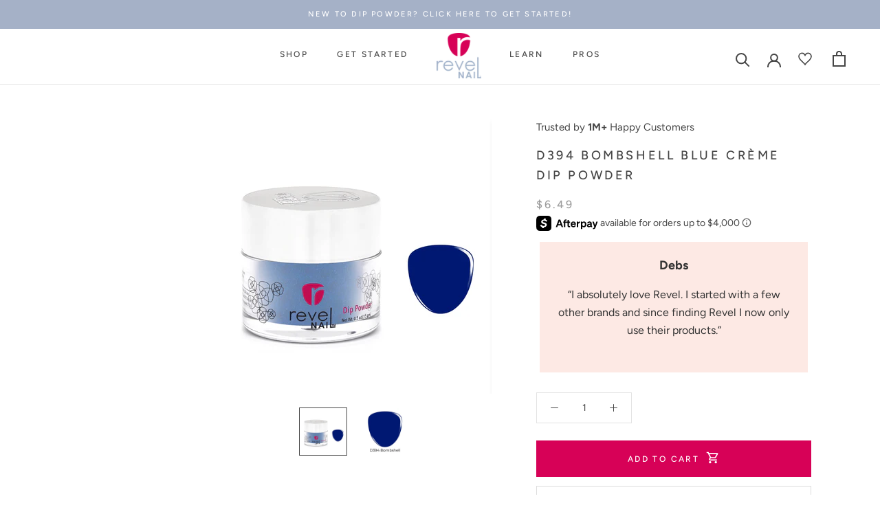

--- FILE ---
content_type: text/javascript; charset=utf-8
request_url: https://www.revelnail.com/collections/neon-nails-neon-dip-powder-neon-gel-polish/products/d394-bombshell.js
body_size: 567
content:
{"id":4669136699497,"title":"D394 Bombshell Blue Crème Dip Powder","handle":"d394-bombshell","description":"\u003cp\u003e\u003cstrong\u003eWhat it is: \u003c\/strong\u003e\u003c\/p\u003e\n\u003cp\u003eBombshell is a rich cobalt blue shade.\u003c\/p\u003e\n\u003cp\u003e\u003cstrong\u003eColor Type\u003c\/strong\u003e: Creme\u003c\/p\u003e\n\u003cp\u003e\u003cstrong\u003eColor Family\u003c\/strong\u003e: Blue\u003cstrong\u003e\u003c\/strong\u003e\u003c\/p\u003e","published_at":"2020-05-22T08:28:38-04:00","created_at":"2020-05-22T08:28:38-04:00","vendor":"Revel Nail","type":"Dip Powder","tags":["020225-WinterBlues","052325-RWB5","070425-4thSale","12dor25-day5","__tab1:benefits-of-dip-powder-nails","__tab2:product-how-to-use","available-colors","best-sellers","Birthstone_September","Color_Blue","creme","fan-faves","Holiday Classics","Include Sitewide Sale","Jul 26-$6 shades","Main 100 Dip","Main Line ALL","Main Line Blue","Main Line Creme","Main-Line-Shade","Monomer Compatible_Yes","new 3in1","Product Line_Dip Powder","RWB faves","Summer Faves","Summer Must Haves","Tone_Neon","Type_Creme","winter-faves"],"price":649,"price_min":649,"price_max":649,"available":true,"price_varies":false,"compare_at_price":null,"compare_at_price_min":0,"compare_at_price_max":0,"compare_at_price_varies":false,"variants":[{"id":32427712118889,"title":"Default Title","option1":"Default Title","option2":null,"option3":null,"sku":"J394D","requires_shipping":true,"taxable":true,"featured_image":null,"available":true,"name":"D394 Bombshell Blue Crème Dip Powder","public_title":null,"options":["Default Title"],"price":649,"weight":47,"compare_at_price":null,"inventory_management":"shopify","barcode":"00840297207177","quantity_rule":{"min":1,"max":null,"increment":1},"quantity_price_breaks":[],"requires_selling_plan":false,"selling_plan_allocations":[]}],"images":["\/\/cdn.shopify.com\/s\/files\/1\/0261\/5354\/9929\/files\/dip-powder-d394-bombshell-blue-creme-dip-powder-1140931676.png?v=1762457492","\/\/cdn.shopify.com\/s\/files\/1\/0261\/5354\/9929\/files\/dip-powder-d394-bombshell-blue-creme-dip-powder-1140931677.png?v=1740576669"],"featured_image":"\/\/cdn.shopify.com\/s\/files\/1\/0261\/5354\/9929\/files\/dip-powder-d394-bombshell-blue-creme-dip-powder-1140931676.png?v=1762457492","options":[{"name":"Title","position":1,"values":["Default Title"]}],"url":"\/products\/d394-bombshell","media":[{"alt":"Dip Powder D394 Bombshell Blue Crème Dip Powder 0.5 oz jar","id":31335421935814,"position":1,"preview_image":{"aspect_ratio":1.0,"height":2084,"width":2084,"src":"https:\/\/cdn.shopify.com\/s\/files\/1\/0261\/5354\/9929\/files\/dip-powder-d394-bombshell-blue-creme-dip-powder-1140931676.png?v=1762457492"},"aspect_ratio":1.0,"height":2084,"media_type":"image","src":"https:\/\/cdn.shopify.com\/s\/files\/1\/0261\/5354\/9929\/files\/dip-powder-d394-bombshell-blue-creme-dip-powder-1140931676.png?v=1762457492","width":2084},{"alt":"Dip Powder D394 Bombshell Blue Crème Dip Powder 0.5 oz jar","id":31335414169798,"position":2,"preview_image":{"aspect_ratio":1.0,"height":2084,"width":2084,"src":"https:\/\/cdn.shopify.com\/s\/files\/1\/0261\/5354\/9929\/files\/dip-powder-d394-bombshell-blue-creme-dip-powder-1140931677.png?v=1740576669"},"aspect_ratio":1.0,"height":2084,"media_type":"image","src":"https:\/\/cdn.shopify.com\/s\/files\/1\/0261\/5354\/9929\/files\/dip-powder-d394-bombshell-blue-creme-dip-powder-1140931677.png?v=1740576669","width":2084}],"requires_selling_plan":false,"selling_plan_groups":[]}

--- FILE ---
content_type: text/javascript
request_url: https://prod2-cdn.upstackified.com/scripts/px/adtr-shopify.min.js
body_size: 150931
content:
function a1_0x3551(_0x2f3c86,_0x171d64){var _0x3288f3=a1_0x493a();return a1_0x3551=function(_0x14ad75,_0x5471d8){_0x14ad75=_0x14ad75-0xf3;var _0x493af1=_0x3288f3[_0x14ad75];return _0x493af1;},a1_0x3551(_0x2f3c86,_0x171d64);}(function(_0x2959fb,_0x530ff6){var _0xf09b1=a1_0x3551,_0x1f9894=_0x2959fb();while(!![]){try{var _0x1d3cf2=parseInt(_0xf09b1(0x578))/0x1+-parseInt(_0xf09b1(0x694))/0x2*(-parseInt(_0xf09b1(0x328))/0x3)+-parseInt(_0xf09b1(0x116))/0x4*(parseInt(_0xf09b1(0x47c))/0x5)+parseInt(_0xf09b1(0x838))/0x6*(-parseInt(_0xf09b1(0x7d3))/0x7)+parseInt(_0xf09b1(0x4f2))/0x8+-parseInt(_0xf09b1(0x6b6))/0x9*(-parseInt(_0xf09b1(0x319))/0xa)+-parseInt(_0xf09b1(0x1dc))/0xb;if(_0x1d3cf2===_0x530ff6)break;else _0x1f9894['push'](_0x1f9894['shift']());}catch(_0x4e4ca3){_0x1f9894['push'](_0x1f9894['shift']());}}}(a1_0x493a,0xd358c));var a1_0x5471d8=(function(){var _0x592246=!![];return function(_0x42e831,_0x1f660f){var _0x3e96c5=_0x592246?function(){var _0x50ae0d=a1_0x3551;if(_0x1f660f){var _0x43f53a=_0x1f660f[_0x50ae0d(0x335)](_0x42e831,arguments);return _0x1f660f=null,_0x43f53a;}}:function(){};return _0x592246=![],_0x3e96c5;};}()),a1_0x14ad75=a1_0x5471d8(this,function(){var _0x5c9166=a1_0x3551;return a1_0x14ad75[_0x5c9166(0x374)]()[_0x5c9166(0x6d1)](_0x5c9166(0x43e))[_0x5c9166(0x374)]()['constructor'](a1_0x14ad75)[_0x5c9166(0x6d1)]('(((.+)+)+)+$');});function a1_0x493a(){var _0x410dc1=['Failed\x20to\x20initialize\x20aa\x20tag','metricId','target','ltkPhoneIdentityEvent','lastIndexOf','^zdm/\x5cd','snapchatSCCidCollectedAt','cloneProtoObject','nodejs.util.inspect.custom','SESSION_SCORE_UPDATE','chromeframe','postInitialize','Error\x20firing\x20view_content\x20event','P70_AOV_PURCHASE','collectedAtEpoch','=;\x20expires=','billing_address','pingdom','signup','DOMContentLoaded','ids','client_id','null','MAX_TIME_ON_SITE','GOOGLE_ADS_V2','Shopify\x20Flow\x20-\x20Install\x20Completed','FBC\x20contains\x20https\x20-\x20getFbclid\x20-\x20debug\x20fbclid\x20url\x20contains\x20https','isClickInfosStale','fireViewContentEvent','getOwnPropertyDescriptor','product_group','^valid','saveEvent','dea83ace-b5dc-4126-9d49-9bc08e4f70b9','17562jWcWtx','identity\x20cache\x20miss\x20-\x20emails\x20changed','toLocaleString','Browser\x20Tracking\x20Event','ips-agent','shopify_ext','statuscake','province_code','url','attachEvent','PAGEVIEW','rc_purchase','finish\x20initializeLocalIdentity','hs-script-loader','^webbandit/','error','trackCustomBehavioralEvent','\x20deusu/','^hobbit','FBC\x20contains\x20https\x20-\x20setting\x20cookie','option\x20\x22customInspect\x22,\x20if\x20provided,\x20must\x20be\x20`true`,\x20`false`,\x20or\x20`\x27symbol\x27`','https://analytics.tiktok.com/i18n/pixel/events.js','1dbf32bd-bf25-4ec3-8d8a-fd76cf2462ed','unable\x20to\x20convert\x20exotic\x20object\x20to\x20primitive','Processing\x20event\x20backfill\x20for\x20Lead\x20event','ttclidCollectedAt','Notify\x20-\x20session\x20score\x20update\x20message\x20handled','facebookEventName','encrypt','dispatchException','SNAPCHAT','isInteger','getProto:\x20not\x20an\x20object','mergeAndSaveIdentityToLocal','_contextService','identity\x20cache\x20miss\x20-\x20cache\x20stale','Failed\x20phoneNumber\x20format','CONTACT','Date.prototype.getDay','variant','data-use-array-params','setRootDomainCookie','subscribe','FOUNDER','Thu,\x2001\x20Jan\x201971\x2000:00:00\x20UTC','cleanupHttpsInFbc\x20-\x20FBC\x20does\x20not\x20contain\x20fbclid\x20but\x20fbclid\x20is\x20present\x20in\x20adtClickInfo','Made\x20','slice','generateContext\x20-\x20calling\x20identify','Skipping\x20identify\x20for\x20tag','msCrypto','PREDICTIVE_EMAIL_OPT_IN_FORM_SUBMITTED','isExpired','TWITTER','values','d694be3c-e3bd-46de-affb-e12bb4ba4d1c','_adtkfo_','[Function','firePostHogEventForEnabledTags','PINTEREST','metric','processSessionScoreUpdate','viewcategory','klaviyoCidCollectedAt','Failed\x20to\x20show\x20Klaviyo\x20popup','shim','%Reflect.construct%','Generator','failed\x20track\x20purchase','upstack_audience_network_lead','_env','Notify\x20called\x20-\x20Pixel\x20initialization\x20not\x20completed\x20-\x20queued','facebook\x20trackEvent\x20failed','optinToolId','GOOGLE_ADS','^anglesharp/','has','projectApiKey','isIdsStale','every','cookie','\x20must\x20be\x20a\x20number','forEach','cloud','epik','PAGE_VISIT','document','DESTINATION','resolvedOptions','function','Failed\x20to\x20build\x20view\x20content\x20event\x20data\x20from\x20product','variants','add_to_wishlist','AddToCart','referrer','optimize','ttq','Error\x20updating\x20session\x20score','Error\x20processing\x20tracking\x20events\x20backfill','logStorage','arg','failed\x20save\x20traits','(?<!\x20(?:channel/|google/))google(?!(app|/google|\x20pixel))','array','data-site-id','get','SHOPIFY_PRODUCT_ADDED_TO_CART','IntercomTagClient','getType','Notify\x20-\x20session\x20score\x20update\x20message\x20received\x20but\x20no\x20session\x20score\x20provided','orderId','initinvoke\x20-\x20already\x20loaded','load','completion','getIdentityFromLocal','view_category','unknown','setPrototypeOf','_encrypted','originalValue','BigCommerce','SHOPIFY_COLLECTION_VIEWED','SCROLL_UPDATE_THRESHOLD','SharedArrayBuffer','destination','find','pattern','contact_acquisition_bdex_loaded','hostname','merge\x20traits\x20before\x20remove\x20recursive','toJSON','enrichIdentityWithYotpoPhone','snapchat\x20destination\x20found\x20-\x20Loading\x20SnapchatTracker','-assets.i.posthog.com','Beacon\x20tracking\x20response','mergeArray','intrinsic\x20','_adteh','view_item_list','toLowerCase','disable','debug','_adt','tagConfigurations','From\x20a\x20friend\x20/\x20colleague','wordpress','gomezagent','cleanupHttpsInFbclid\x20-\x20Error\x20cleaning\x20up\x20https\x20in\x20FBC','apiBase','setValueToSessionStorage','7d57ed30-bf4f-42a1-a492-1e82fe041038','bind','loopItemAddToBundleSuccessEvent','[object\x20Number]','identity\x20cache\x20miss\x20-\x20userAgent\x20changed','...','Google\x20Ads\x20Pixel\x20Web\x20Event\x20Tracked','Lead\x20Gen','merchandise','location','exponent','title','include','crypto','_adtilst','Not\x20enough\x20time\x20has\x20passed\x20since\x20last\x20popup\x20-\x20skipping\x20predictive\x20popup','https://s.pinimg.com/ct/core.js','all_purchase','locationId','initializeTag','_config','variant_title','Pixel\x20-\x20Found\x20rehydrated\x20fbc\x20click','_es6-shim\x20iterator_','AsyncFunction','[object\x20Arguments]','ERR_PROTO_ACCESS','TypeError','SaaS\x20/\x20Tech','destinationType','_buildLogEvent','websitemetadataretriever','notify()','onload','loopByobAddToCartSuccessEvent','Error\x20in\x20getSession\x20','next','hint\x20must\x20be\x20\x22string\x22\x20or\x20\x22number\x22','\x20does\x20not\x20exist!','shopify_js','notify','shopify_cart_viewed','close','loopPresetBundleUpdateQuantity','FBC\x20or\x20fbclid\x20contains\x20https\x20-\x20getFbc\x20-\x20before\x20cleanup','TypedArray','50219b44-ced9-4693-bc0d-2f578cd504a1','assert','cwd','OUTBRAIN','shopify_collection_viewed','Facebook\x20Track\x20event','__kla_id','&quot;','FBC\x20contains\x20https\x20-\x20getUrlParam\x20-\x20v1\x20and\x20v2\x20do\x20not\x20match','UNHEALTHY','traits\x20matched\x20-\x20skipping\x20identify\x20call\x20-\x20not\x20checkout\x20--\x20Skipping\x20Shopify\x20EXT','address1','REFUND','granted','ADD_TO_CART','\x20event\x20excluded\x20-\x20skipping','default','_tagProperties','quantity','Get\x20behavior\x20scores\x20from\x20session\x20storage','expireTime','saveTraitsToStorage','p70_aov_purchase','Imprecise\x20conversion','loopPresetAddToCartSuccessEvent','utm_campaign','SHOPIFY_CHECKOUT_SHIPPING_INFO_SUBMITTED','fbc','\x20private\x20field\x20on\x20non-instance','Cannot\x20convert\x20a\x20Symbol\x20value\x20to\x20a\x20number','\x20exists,\x20but\x20is\x20not\x20available.\x20Please\x20file\x20an\x20issue!','snapchat\x20Pixel\x20code\x20failed\x20to\x20load','Podcast','Failed\x20to\x20initialize\x20URL\x20change\x20listener\x20service','Klaviyo\x20destination\x20found\x20-\x20Loading\x20Klaviyo','default\x20title','firstName','argument\x20must\x20be\x20a\x20Number\x20or\x20a\x20BigInt','code','async\x20function*\x20()\x20{}','SHOPIFY_PRODUCT_REMOVED_FROM_CART','getCategory','regeneratorRuntime\x20=\x20r','track()','FACEBOOK','Failed\x20to\x20create\x20tags','shipping','Error\x20initializing\x20predictive\x20popup\x20manager','PostHog\x20identify\x20called','omnisendCid','phantom','_currentSessionScore','Hubspot\x20Web\x20Event\x20Tracked','view_quiz_results','eventsToSave','pop','Predictive\x20popup\x20manager\x20is\x20not\x20enabled\x20-\x20skipping','^{{.*}}$','failed\x20during\x20initializeLocalIdentity','now','[Array]','^linkdex','shopifyYIds','removeItem','83e02925-90b3-4033-abe2-82b6366fadb0','SnapchatTracker','IsDataDescriptor','setupUrlChangeListeners','Merged\x20scroll\x20depths','cost','Tracking\x20events\x20backfill\x20completed','call','CompleteRegistration','Assertion\x20failed:\x20current\x20must\x20be\x20a\x20Property\x20Descriptor,\x20or\x20undefined','message','_behaviorScores','SESSION_START','enabled','bigint','initialize','content_group','`current`,\x20when\x20present,\x20must\x20be\x20a\x20fully\x20populated\x20and\x20valid\x20Property\x20Descriptor','currencyCode','_ga_','content','Mgmt\x20service\x20post\x20initialization\x20complete','co.nz','Download','ttclid','Shopify\x20Pixel\x20checkout\x20has\x20no\x20or\x200\x20total\x20price','enqueue','[object\x20Symbol]','asyncIterator','ArrayBuffer','parse','Object','PRODUCT_REMOVED_FROM_CART','sendBeacon','fbq','removeEventListener','AddPaymentInfo','_adtkx','TIKTOK','aff','Aa\x20tag\x20not\x20loaded\x20-\x20because\x20not\x20all\x20conditions\x20met','detail','page_time','BIGCOMMERCE','String.prototype.valueOf','line_price','Shopify\x20Pixel\x20Failed\x20While\x20calling\x20trackShopifyPageViewed','LOGIN','siteId','clientId','contact_acquisition_aaloaded','SYSTEM','Error\x20setting\x20PostHog\x20person\x20properties','\x20(stub)','JSON','{\x20[object\x20globalThis]\x20}','Invalid\x20','up_kprofile_id','_internalTrackingService','FBC\x20contains\x20https\x20-\x20getFbc\x20-\x20cookie\x20_FBC\x20contains\x20\x22null\x22\x20--\x20deleting\x20cookie','CompletePayment','_urlChangeListenerService','pinterestEpik','CONTACT_ACQUISITION','40816aCnMyO','setUserData','watchvideo','test','cleanupHttpsInFbc\x20-\x20FBC\x20contains\x20fbclid','initializeWithConfig','_initializeAndProcessCommandQueue','toFixed','getLogContext','Symbol','session_end','submit_application','Other','$email','failed\x20to\x20set\x20fbc','Pinterest\x20Web\x20Event\x20Tracked','identity','BANNED','shopify_search_submitted','getValueFromStorage','abs','VIEW_CATEGORY','Int16Array','POSTHOG','formSubmit','PostHog\x20Web\x20Event\x20Tracked','getContext','abrupt','AES-GCM','virtuoso','String.prototype.split','%Number%','sent','_buildMetricEvent','provinceCode','WeakSet','@gmail.com','Number','co.jp','_commandQueue','completed','sendToDatadog','co.uk','Failed\x20to\x20identify\x20FB\x20tag','Tiktok\x20Pixel\x20Web\x20Event\x20Track\x20Failed','_hsq','start_trial','CUSTOM_BUILT','/px/','measurementId','Checkout','[[Done]]','Failed\x20to\x20set\x20pixel\x20config\x20to\x20storage','SHOPIFY_JS','801c0840-844f-4a5a-ac86-1fff989df11f','countryCode','base','hasMinTimePassedSinceLastPopup','high_aov_purchase','PAGE_VIEW','bit\x5c.ly/','PODCAST','finish\x20identifyservice.identify','[object\x20String]','Map.prototype._es6-shim\x20iterator_','length','params','identity\x20cache\x20miss\x20-\x20userIds\x20changed','Shopify\x20Pixel\x20Failed\x20While\x20calling\x20trackShopifySearch','sidentify','end','^yandex','Shopify\x20Pixel\x20Ext\x20checkout\x20has\x20no\x20or\x200\x20total\x20price','Invalid\x20property\x20descriptor.\x20Cannot\x20both\x20specify\x20accessors\x20and\x20a\x20value\x20or\x20writable\x20attribute','prev','API\x20client\x20failed\x20metric','scrollDepth','getTime','ArrayCreate:\x20a\x20`proto`\x20argument\x20that\x20is\x20not\x20`Array.prototype`\x20is\x20not\x20supported\x20in\x20an\x20environment\x20that\x20does\x20not\x20support\x20setting\x20the\x20[[Prototype]]','%Promise.reject%','gclidCollectedAt','^metauri','sentAtEpoch','setContext','randomUUID','[object\x20Date]','`nonWritable`,\x20if\x20provided,\x20must\x20be\x20a\x20boolean\x20or\x20null','set\x20Object.prototype.__proto__\x20called\x20on\x20null\x20or\x20undefined','Pixel\x20found\x20more\x20that\x203\x20userIds\x20or\x20emails\x20in\x20remoteIdentity\x20response\x20-\x20cleaning\x20up','processCommandQueue','Uint8Array','initializePixelConfig','page_view','MAX_ADD_TO_CART','[[Set]]','http','Snapchat\x20event\x20unmapped\x20-\x20skipping','sessionId','reddit','Failed\x20to\x20update\x20shopify\x20cart','^postrank','Cannot\x20call\x20a\x20class\x20as\x20a\x20function','.min.js','debugSetFbc','local\x20traits\x20need\x20sync\x20-\x20setting\x20identityCacheStaleTracker\x20to\x20true','normalizeScore','function*\x20()\x20{}','API\x20client\x20failed\x20processAAMd5Hash','PageView','Pinterest\x20trackEvent\x20failed','getOwnPropertySymbols','SHOPIFY_SEARCH_SUBMITTED','Assertion\x20failed:\x20length\x20must\x20be\x20an\x20integer\x20>=\x200','Google\x20Ads\x20destination\x20found\x20-\x20Loading\x20GoogleAdsTracker','suspendedYield','Pinterest\x20Pixel\x20code\x20failed\x20to\x20load','CANCELLED','DISABLED','queue','enableSessionRecording','failed\x20while\x20building\x20address','shouldLoadTag','identify','_adts','INSTAGRAM','up-js-pixel','`callback`,\x20if\x20provided,\x20must\x20be\x20a\x20function','mul','argv','upstackified-pixel','com.au','pageburst','ECOMMERCE_RETAIL','Error\x20firing\x20view_category\x20event','$pageview','metaData','lineItems','userIdKey','/checkouts/','START_CHECKOUT','cart','pixelId','view_promotion','processAAMd5Hash','contactAcquisition','admin','FOOTER','saveAATagLoadedValueToLocalStorage','images','CUSTOM_JS','Failed\x20to\x20parseJSONOrEncodedJSON','$browser','torrent','run','getSessionFromCookie',';path=/;expires=','setGtagData','failed\x20to\x20decode\x20data\x20while\x20parsing\x20encoded\x20JSON','indent','APP_GAME','WATCH_VIDEO','customHTML','toStringTag','Error\x20checking\x20and\x20displaying\x20Klaviyo\x20predictive\x20popup','isInitialized','TikTok\x20Pixel\x20-\x20Tag\x20trigger\x20filter\x20result','trackSingle','SHOPIFY_PIXEL_EXTENSION_ADD_TO_CART_TRACKED','constructor','KLAVIYO_CONTACT_ACQUISITION','[object\x20Function]','Calculated\x20session\x20score','(?:^|\x20)site','open','ContextManager\x20failed\x20to\x20enrichIdentityWithYotpoEmail','EMAIL_OPT_IN_FORM_DECLINED','tagmanager.identify\x20error','https%3A','RangeError','email','context','deleteCookieEverywhereSafe','_context','1d7ec054-76e5-43c4-ab75-0c8d3b556508','YOUTUBE','matches','sendToEventDebugger','Klaviyo\x20popup\x20tag\x20is\x20not\x20enabled\x20-\x20skipping','once','PAGELEAVE','SyntaxError','failed\x20to\x20check\x20if\x20subdomain','%Promise.resolve%','shopify_payment_info_submitted','loopAddAsOneTime','browsex','snapchatArgs','failed\x20to\x20get\x20decoded\x20JSON\x20from\x20local\x20storage','18747135yWEXuW','ATTENTIVE','children','P90_AOV_PURCHASE','affiliation','getAttribute','trackSingleCustom','shortenQueue','Error\x20while\x20checking\x20if\x20identity\x20cache\x20is\x20stale','Array.prototype.map\x20callback\x20must\x20be\x20a\x20function','Notify\x20-\x20contact\x20aa\x20loaded\x20message\x20handled','POST','_tagManager','%String%','dareboost','contact','calculateSessionScore','readyState','addresses','supportsMultiInitialization','_isDisabled','Assertion\x20failed:\x20O\x20must\x20be\x20an\x20Object','Hubspot\x20destination\x20found\x20-\x20Loading\x20HubspotTraker','851feacd-0b85-4f77-a62e-1b469d04407d','local\x20identity\x20has\x20no\x20identity\x20ID\x20--\x20initializing','DOWNLOAD','_kx','secure\x20crypto\x20unusable,\x20insecure\x20Math.random\x20not\x20allowed','%Error.prototype%','PostHog\x20destination\x20found\x20-\x20Loading\x20PostHog','calculateEngagementScrollScore','dob','CUSTOM_HTML','purchase','Symbol.prototype.toString','Displaying\x20predictive\x20popup','_adtsbs','emails','^read','cannot\x20encode\x20time\x20greater\x20than\x20','encode','verifyAndUpdateSessionScore','nmd','a582967e-1e9e-4deb-9417-02fbc5e0d085','SHOPIFY_PAYMENT_INFO_SUBMITTED','%AsyncFunction%','variantId','_adtrPixelDetails','true','initiateCheckouts','00000000-0000-0000-0000-000000000000','Failed\x20to\x20build\x20identity\x20data\x20from\x20checkout','Business\x20Operations','Error\x20updating\x20behavior\x20score\x20to\x20session\x20storage','image_url','toUpperCase','Int32Array','cleanupHttpsInFbc\x20-\x20FBC\x20contains\x20fbclid\x20in\x20parsed\x20fbc\x20url','getItem','savePurchaseEventCookie','quoteStyle','session_start','loopUpdateProductQuantity','quiz_completed','URIError','_identity','_contextCacheKey','saveIdentityLastSyncTimestamp','FBC\x20contains\x20https\x20-\x20getFbc\x20-\x20adtClickInfo\x20fbclid\x20contains\x20https','string','Failed\x20to\x20initialize\x20Pinterest\x20tag','attempted\x20to\x20get\x20private\x20field\x20on\x20non-instance','getOwnPropertyNames','klaviyoForms','isEventPreviouslyFired','fbclid','Failed\x20while\x20building\x20snapchat\x20standard\x20event\x20args\x20from\x20products','FBC\x20contains\x20https\x20-\x20getFbclid\x20contains\x20https','App\x20/\x20Game','AddShippingInfo','capture','toNumber','^ddg[_-]android','Error\x20getting\x20pinterest\x20epik','symbol','Reflect.setPrototypeOf:\x20failed\x20to\x20set\x20[[Prototype]]','{\x20[','isFirstOrder','invalid\x20intrinsic\x20syntax,\x20expected\x20opening\x20`%`','traits\x20matched\x20-\x20skipping\x20identify\x20call','tracemyfile','kxCollectedAt','`loose`,\x20if\x20provided,\x20must\x20be\x20a\x20boolean','start\x20custom\x20HTML\x20tag\x20initialization','cryptoapi','^test\x20certificate\x20info','https://www.googletagmanager.com/gtag/js?id=','^[^\x20]{50,}$','Pinterest\x20Web\x20Event\x20Track\x20Failed','contactAcquisitionIntegration','loopResumeSubscription','alia:signup','payload','base\x20intrinsic\x20for\x20','VIEW_SEARCH_RESULTS','meta[property=\x27adtr:collections\x27]','`nonConfigurable`,\x20if\x20provided,\x20must\x20be\x20a\x20boolean\x20or\x20null','Beacon\x20tracking\x20called\x20','_adblockDetected','conversion','floor','Array.prototype.push','customerIO','isInitializing','^fdm[\x20/]\x5cd','internal','enable','entries','eventId','isAnonymousInitialize','Sending\x20shopify\x20page\x20view\x20on\x20checkout\x20page','Lead','Failed\x20to\x20build\x20conversion\x20data\x20from\x20checkout','Tracking\x20Event\x20-\x20Not\x20a\x20Session\x20Score\x20Update','Map.prototype.@@iterator','https://d-code.liadm.com/','wappalyzer','Shopify\x20Pixel\x20Failed\x20While\x20calling\x20trackShopifyOrderCompletedEvent','traits\x20matched\x20-\x20skipping\x20identify\x20call\x20','\x20of\x20object\x20','[object\x20HTML\x20document.all\x20class]','https://api2.upstackified.com','adtOrderData','cmp','Uint16Array','BdTag','d0d70035-7af4-43f5-baa4-0c13aebd1f22','gender','Function.prototype.bind\x20called\x20on\x20incompatible\x20','loopBundleAddAsSubscription','query','metric()','`O`\x20is\x20not\x20an\x20object','createElement','province','01abccf6-0992-4066-91a3-495e0c7e4cf2','_pluginManager','^movabletype','maxStringLength','UNINSTALLED','IntercomTag','Set.prototype.forEach','MAX_SCROLL_DEPTH','image','com.br','Error\x20in\x20getSessionFromCookie\x20','_upstack','error\x20while\x20fetching\x20identity\x20last\x20sync\x20timestamp','INPUT','allSettled','_fbc','KLAVIYO','boolean','Assertion\x20failed:\x20P\x20must\x20be\x20a\x20Property\x20Key','PostHog\x20instance\x20not\x20found\x20for\x20track','ask\x20jeeves/teoma','nextTick','map','sku','product_id','return','afterLoc','Failed\x20while\x20building\x20Facebook\x20Event','decode','fireViewCategoryEvent','Clearing\x20event\x20history','key','\x20(anonymous)','Shopify','cause','sendlaneCid','c2f89a7b-1880-4a4f-89a8-b062505c5a7c','`fn`\x20is\x20not\x20a\x20function','SHOPIFY_CHECKOUT_CONTACT_INFO_SUBMITTED','cleanupHttpsInFbc\x20-\x20FBC\x20contains\x20less\x20than\x204\x20parts\x20--\x20skipping\x20cleanup','[[Enumerable]]','getSupportsMultiInitialization','Error\x20initializing\x20event\x20history','Process\x20AA\x20Email\x20Md5\x20Hash\x20API\x20failure\x20code','data\x20ends\x20with\x20-,\x20removing\x20it','return\x20function\x20(','ready','regeneratorRuntime','CustomerIO\x20destination\x20found\x20-\x20Loading\x20CustomerIO','displayName','roundHalfUp','_adtut','upa','`Promise.allSettled`\x20requires\x20a\x20global\x20`Promise`\x20be\x20available.','enriching\x20identity\x20with\x20yotpo\x20phone','loopPauseSubscription','sqrt','totalTax','hubspot\x20identify\x20failed','\x27\x20method','destinationId','SHOPIFY_CHECKOUT_ADDRESS_INFO_SUBMITTED','Set','log','321d7082-f8fd-4036-a04a-0475c3d0274e','Failed\x20to\x20initialize\x20FB\x20tag','json','Reset\x20called\x20-\x20Pixel\x20initialization\x20not\x20completed\x20-\x20queued','Start\x20Hubspot\x20tag\x20initialization','https://dev2-api.upstackified.com','name','d5740232-14b1-4d76-bb6f-2a576f5d835a','initinvoke',';\x20path=','Email\x20Agency','after\x20merge\x20incoming\x20traits','disableCookie','trigger','archive','finish\x20Identity\x20save\x20to\x20local','^dispatch/\x5cd','utm_source','Contact','Shopify\x20Pixel\x20Failed\x20While\x20calling\x20track()','crossOrigin','setValueToLocalStorage','session_score_update','logFacebookEventError','signupFormId','MAX_PAGE_VIEWS','platform','gtag','Founder','CustomHTMLTag','Map.prototype.has','process.binding\x20is\x20not\x20supported','26d5f6ed-8295-49a2-980e-de82aba1b31c','Failed\x20while\x20building\x20pinterest\x20event\x20data','Assertion\x20failed:\x20O\x20must\x20be\x20undefined\x20or\x20an\x20Object','toExponential','AddToWishlist','parent','loopRemoveForOneTime','warn','getEventHistory','shouldTrackEvent','INTERCOM','discount_allocations','Tiktok\x20Track\x20event','_internal','WeakRef','loopAddAsSubscription','_scriptSource','addtocart','tryEntries','boot','lead','addEventListener','subscription_initial_purchase','banned','logData','p80_aov_purchase','lastName','invalid\x20character\x20found','deleteValueFromLocalStorage','/collections/','mark','httrack','Metric\x20called\x20-\x20AdTrackify\x20Pixel\x20initialization\x20not\x20completed\x20-\x20queued','$phone_number','BdTagClient','Failed\x20to\x20init\x20pixel\x20extension','preview','resetIdentity','createSession','epikCollectedAt','pinterest','Skipping\x20track\x20view\x20category','enumerable','staleKeys','Intercom\x20trackEvent\x20failed','browser','eventConfigurations','checkout_one_thank_you','getAATagLoadedValueFromLocalStorage','start\x20Pulled\x20Identity\x20from\x20local','_adtbx','Tag\x20Multi\x20Initialization','toISOString','buildGtagUserDataFromTrackingEvent','bdex-tag','price','sign_up','EMAIL_AGENCY','Side\x20channel\x20does\x20not\x20contain\x20','Assertion\x20failed:\x20Desc\x20must\x20be\x20a\x20Property\x20Descriptor','Map.prototype.set','destinationEventName','product','_destinations','PURCHASE','919f42b8-b4de-40f8-b2e3-bc7af67609a6','download','Log\x20called\x20-\x20Pixel\x20initialization\x20not\x20completed\x20-\x20queued','upstackified\x20pixel\x20not\x20defined','gbraid','Notify\x20-\x20contact\x20bd\x20loaded\x20message\x20handled','start\x20Intercom\x20tag\x20initialization','hubspot\x20Pixel\x20code\x20failed\x20to\x20load','level','InitiateCheckout','finishExtensionCount','81910vraStr','Klaviyo\x20form\x20opened\x20-\x20recording\x20that','https://creatives.attn.tv','^zoom\x20marketplace/','querySelector','exports','Generator\x20is\x20already\x20running','loopUpdatePaymentMethodRequested','WeakMap','precision','^custom','isKnown','googleClientInfos','Failed\x20to\x20load\x20queue\x20from\x20storage','total_tax','3409293GmYfWG','addContext','GoogleAdsTracker','loopChangeDeliveryMethodRequested','Object.prototype.propertyIsEnumerable','list_name','decrypt','predictive_email_opt_in_form_displayed','aa\x20tag\x20not\x20loaded\x20-\x20because\x20has\x20tpc','fbIntegration','binary','loaded','error_message','apply','_adtrProductDetails','Facebook\x20Pixel\x20-\x20Tag\x20trigger\x20filter\x20result','option\x20\x22quoteStyle\x22\x20must\x20be\x20\x22single\x22\x20or\x20\x22double\x22','createNewTags','^12345','customInspect','get\x20context','Google\x20Analytics\x20Pixel\x20Web\x20Event\x20Tracked','replaceState','head','failed\x20to\x20build\x20tiktok\x20pii\x20data\x20from\x20event','daa0d8aa-59ea-4988-985a-e18efaadaa33','intercom','SHOPIFY_PRODUCT_VIEWED','_plugins','Intercom','Assertion\x20failed:\x20`argument`\x20is\x20not\x20a\x20String','CollectedAt','loopOrderNow','failed\x20to\x20set\x20encoded\x20JSON\x20to\x20session\x20storage','depth','C\x20must\x20be\x20a\x20constructor','https://cfapi.upstackdata.io','exec','Shopify\x20configuration\x20criteria\x20did\x20not\x20match','PinterestTracker','shop','PostHog\x20Pixel\x20Client','&sid=','Failed\x20to\x20reset','_timeTrackingInterval','custom','getInstance','tiktok','_syncRemoteIdentity','Start\x20GA4\x20tag\x20initialization','TiktokAnalyticsObject','creativeId','URL\x20change\x20listener\x20service\x20initialized','totalAmount','navigator','info','COMPLETE_REGISTRATION','IdentityKey','intercom\x20identify','logFacebookEventTracked','[[Get]]','shouldDisplayKlaviyoPredictivePopup','plus','scrollDepthsPerPage','undefined','Failed\x20to\x20initialize\x20Hubspot\x20tag','Completed\x20merge\x20traits','Donate','_enableConsoleDebug','String.prototype.replace','LEAD','\x20exists,\x20but\x20the\x20property\x20is\x20not\x20available.','web','shopify_checkout_shipping_info_submitted','cleanupHttpsInFbc\x20-\x20FBC\x20cleaned\x20up','RegExp','toString','FBC\x20contains\x20https\x20-\x20getFbc\x20-\x20adtClickInfo\x20_FBC\x20contains\x20https','fbcCollectedAt','^yahoo','Shopify\x20Pixel\x20Failed\x20While\x20calling\x20trackShopifyViewCart','[Object]','Map.prototype.forEach','_scid\x20','timeOnSite','WEBHOOK','_lastScrollDepth','googleAdsIntegration','CONTACT_ACQUISITION_BDEX_LOADED','routes','Date','appinsights','IDENTIFY','handleUrlChange','loopBundleVariantChange','aa\x20tag\x20loaded\x20-\x20md5\x20not\x20resolved','scrollTop','setTimeout','facebookEventId','refund','_adtCi','line_items','viewContents','generating\x20google\x20clientinfos','active','loopRemoveFromSubscription','^snapchat','(?<!\x20cu)bot','finish\x20Remote\x20Identityv3\x20Response','shipping_address','conversionId','order_id','off','brand','^hwcdn/','shopify_page_viewed','_shopify_y','listeners','continue','Failed\x20to\x20initialize\x20Intercom\x20tag','flags','Cannot\x20convert\x20a\x20Symbol\x20value\x20to\x20a\x20string','[cause]:\x20','_googleClientInfos','rigor','category3','Klaviyo\x20popup\x20tag\x20initialization\x20failed','java','data-use-in-app','fromCharCode','default_address','TikTok','klaviyoCid','a8a2f745-c2a6-4ea8-9ace-ae2d987cd604','insertBefore','8c43b2ec-b5a3-469e-899a-75ae84a6f9fa','gclid','TRACKING','found','ulid','Bd\x20tag\x20not\x20loaded\x20-\x20because\x20not\x20all\x20conditions\x20met','_scrollDebounceTimeout','OTHER','product_type','subarray','getPixelId','getter\x20must\x20be\x20a\x20function','isGeneratorFunction','^wget','genders','trackViewCategoryEvent','failed\x20check\x20isBotCrawler','initializeEventHistory','PREDICTIVE_EMAIL_OPT_IN_FORM_DISPLAYED','[?&]','formId','$device_type','complete_registration','propertyIsEnumerable','@[a-z]','shift','The\x20iterator\x20does\x20not\x20provide\x20a\x20\x27','^reed','reverse','_pixelConfig','pintrk','Intercom\x20Pixel\x20code\x20failed\x20to\x20load','path','Pinterest\x20destination\x20found\x20-\x20Loading\x20Pinterest','IsAccessorDescriptor','/tr/e','SHOPIFY_CHECKOUT_COMPLETED','^bidtellect/','SHOPIFY_CHECKOUT_STARTED','unshift','region','aa\x20tag\x20client\x20code\x20failed\x20to\x20load','transactionId','Skipping\x20shopify\x20page\x20view\x20on\x20non-checkout\x20page','init','trace','Page\x20View\x20called\x20-\x20UpStackified\x20Public\x20initialization\x20not\x20completed\x20-\x20queued','loopAddDiscount','\x20deletion\x20attempts\x20for\x20cookie\x20\x27','bot','VIEW_ITEM_LIST','eventName','all','alias','`\x20is\x20not\x20present\x20on\x20`O`','Facebook\x20destination\x20found\x20-\x20Loading\x20FacebookTracker','perl','/thank_you','_logLevel','PostHog\x20identify\x20failed','src','handleScroll','Failed\x20while\x20building\x20Facebook\x20Event\x20Specific\x20Args','__proto__','_lastUrl','No\x20square\x20root','first_name','ViewContent','Skipping\x20backfill\x20for\x20\x20event','morningscore/','identityId','SESSION_SCORE_UPDATE_DEBOUNCE_TIMEOUT','firePinterestEventForEnabledTags','CONVERSION','ABCDEFGHIJKLMNOPQRSTUVWXYZabcdefghijklmnopqrstuvwxyz0123456789+/=','add_payment_info','CustomHTMLTagClient','^taringa','create','toGMTString','_eventHistoryService','shopify_checkout_started','__esModule','_backfill','phone','_isAnonymousInitialize','ttpCollectedAt','chdir','SHOPIFY_CART_VIEWED','status','indexOf','$&_','/accounts/px/','root','Error\x20setting\x20google\x20data','Error\x20setting\x20google\x20user\x20data','StartTrial','getSessionScoreFromSessionStorage','Klaviyo\x20popup\x20showPopup','content_type','donate','finished\x20identifyservice.initialize','Facebook\x20Pixel\x20Client','category4','fun','shopify\x20initialization\x20completed','[object\x20RegExp]','CustomerIO\x20identified','remove_from_cart','www.','removeContext','freeze','failed\x20to\x20set\x20encoded\x20JSON\x20to\x20local\x20storage','transcoder','Process\x20AA\x20Email\x20Md5\x20Hash\x20API\x20response','Shopify\x20Pixel\x20Failed\x20While\x20calling\x20page()','finallyLoc','change','metricData','^lwp[-:\x20]','isPrototypeOf','`slot`\x20must\x20be\x20a\x20string','click','\x20=>\x20','arguments','tag\x20manager\x20finished\x20initialize\x20tags','PostHog\x20Pixel\x20code\x20failed\x20to\x20load','__await','__SV','Undefined','stack','VIEW_PROMOTION','Ad\x20I\x20saw','schedule','new\x20traits\x20are\x20same\x20as\x20local\x20-\x20skipping','Session\x20Manager','_adtoid','_adtkfc_','category5','0123456789ABCDEFGHJKMNPQRSTVWXYZ','Google\x20Search','Page()','AD_I_SAW','(((.+)+)+)+$','distinct_id','method','PostHog\x20trackEvent\x20failed','page','Failed\x20to\x20initialize\x20google\x20ads\x20tag','readUInt8','_saveIdentityToLocal','\x20-\x20\x20','From\x20a\x20client','base64','Set\x20behavior\x20scores\x20to\x20session\x20storage','HEADER','metricName','tryLoc','Assertion\x20failed:\x20P\x20is\x20not\x20a\x20Property\x20Key','displayKlaviyoPredictivePopup','hasArrayLengthDefineBug','isNewCustomer','\x5c(github\x5c.com/','traits\x20not\x20matched\x20-\x20syncing\x20remote\x20identity\x20-checkout\x20page-\x20Shopify\x20EXT','iterator\x20must\x20be\x20an\x20object\x20with\x20a\x20`next`\x20method','_upsCS','RC_PURCHASE','Division\x20by\x20zero','start\x20identifyservice.initialize','DataView','_invoke','Custom\x20HTML\x20code\x20failed\x20to\x20load','round','reattach_activator','ContextManager\x20failed\x20to\x20enrichIdentityWithYotpoPhone','USD','extendCookie','X\x20/\x20Twitter','failed\x20during\x20mergeIdentity','user_data','SubmitForm','COMPLETE_PAYMENT','identity\x20cache\x20miss\x20-\x20phones\x20changed','Beacon\x20axios\x20post\x20request\x20response','serp\x20?reputation\x20?management','setter\x20must\x20be\x20a\x20function','213699e7-cfa1-490e-9201-f6172898db49','genericClick','type','time\x20must\x20be\x20an\x20integer','neustar\x20wpm','initialize\x20-\x20calling\x20generateContext','configuration','Error\x20getting\x20FBC','getIdentityIdFromStorage','sessionExpiry','numericSeparator','HEALTHY','web_vital','SubmitApplication','callee','wrap','Failed\x20while\x20mapping\x20products\x20to\x20tiktok\x20contents','category2','Snapchat\x20Web\x20Event\x20Track\x20Failed','345XhSrJl','FBC\x20contains\x20https\x20-\x20getUrlParamV2\x20-\x20error','PostHogEventBuilder','userId','Getting\x20event\x20history','CONTACT_ACQUISITION_AALOADED','process.chdir\x20is\x20not\x20supported','productType','attempted\x20to\x20','(?:&|$|=([^&]*))','FBC\x20contains\x20https\x20-\x20getFbc\x20-\x20cookie\x20_FBC\x20contains\x20https\x20--\x20deleting\x20cookie','Search','total_price_set','TIME_TRACKING_INTERVAL','customize_product','predictive_email_opt_in_form_submitted','totalPrice','utm_medium','https://static.icexyz.com/whm/assets/pixel.js','Skipping\x20track\x20view\x20content\x20from\x20url\x20change\x20listener\x20service','ACTIVE','_lastTriggeredThreshold','SHOPIFY_PAGE_VIEWED','liQd_','Null','^hatena','/products/','push','match','clear','Error\x20updating\x20session\x20score\x20to\x20session\x20storage','email_opt_in_form_submitted','text/plain','pending_disable','generateContext','https://assets.customer.io/assets/track.js','_adtaa','methods','initializeTags','uninstalled','optinToolName','Mgmt\x20service\x20initialization\x20complete','https','checkAndDisplayKlaviyoPredictivePopup','user_id','clearEventHistory','_sendlaneCid','shopify_pixel_extension_add_to_cart_tracked','logTikTokEventTracked','storeSessionAsCookie','.i.posthog.com','login','omnisend','_getContextProperties','minus','shopifyProductId','sendlaneCidCollectedAt','cors','Session\x20score\x20is\x20below\x20threshold\x20-\x20skipping\x20predictive\x20popup','extend','trackEvent','delegate','Failed\x20while\x20initializing\x20Pixel','UNKNOWN','INTERNAL_CONTACT_ACQUISITION_LEAD_REACTIVATED','Google\x20Ads\x20-\x20Tag\x20trigger\x20filter\x20result','GOOGLE_ANALYTICS_4','getBdTagLoadedValueFromLocalStorage','_tags','^discourse','postMessage','\x20returned\x20for\x20property\x20','octane.quiz.questionAnswered','gte','location_id','$os','items','ADD_TO_WISHLIST','fulfilled','intercomSettings','EMAIL_OPT_IN_FORM_SUBMITTED','view_item','initialize\x20tag\x20failed','getTraitsFromStorage','%AsyncGeneratorFunction%','sessionStorage','initPixel','ContextManager\x20failed\x20to\x20resetIdentity','snapchatSCCid','CUSTOMER_IO','getContentGroup','ALL_PURCHASE','PENDING','){\x20return\x20binder.apply(this,arguments);\x20}','FACEBOOK_INTEGRATION','trackShopifyConversionEvent\x20-upstackified\x20pixel\x20not\x20defined','hydra','sha2','Skipping\x20PostHog\x20init\x20due\x20to\x20trigger','_adtik','Shopify\x20Pixel\x20Failed\x20While\x20calling\x20buildShopifyContextOverride','Google\x20Analytics\x204\x20Tracker','setAttribute','addListener','DateTimeFormat','loadFromStorage','_predictivePopupManager','octane.quiz.completed','octane.quiz.accessed','Shopify\x20Pixel\x20Failed\x20While\x20calling\x20buildAddressesFromShopifyCheckoutEvent','MAX_HISTORY_SIZE','getSessionId','md5','integration','/config','paymentType','customer_id','Shopify\x20Pixel\x20Failed\x20While\x20calling\x20identify()','5136424BGsjzv','WEB_VITAL','String','AsyncGeneratorFunction','add','length\x20is\x20greater\x20than\x20(2**32\x20-\x201)','loadTagAndGetResult','PAGE_SCROLL','deleteValueFromStorage','company','^jeode/','Object.prototype.toString','_adti','content_group3','sccid','Pixel\x20failed\x20while\x20calling\x20notify()','handleRequest','versions','setDestinations','token','traitsKey','PostHog\x20Web\x20Event\x20Track\x20Failed','UpstackData','size','Pageview','EMAIL_OPT_IN_FORM_DISPLAYED','No\x20default\x20value','_testedAdBlock','_adtu','Error\x20tracking\x20in\x20aa\x20tag','SUBSCRIBE','CLICK_BUTTON','isUserAgentStale','_fbq','null\x20prototype','subtotal_price','resetScrollDepthForNewPage','posthog','illegal\x20catch\x20attempt','updateCartAttributes\x20invalid\x20identityId','AGENCY','VIEW_ITEM','Metric\x20called\x20-\x20UpStackified\x20Public\x20initialization\x20not\x20completed\x20-\x20queued','BEGIN_CHECKOUT','GENERATE_LEAD','createContextualFragment','saveIdentityIdToStorage','Assertion\x20failed:\x20`length`\x20must\x20be\x20an\x20integer\x20Number\x20>=\x200','Assertion\x20failed:\x20Type(O)\x20is\x20not\x20Object','MAX_QUEUE_SIZE','false','burpcollaborator','zip','SHOPIFY_EXT','clone','LinkedIn','_fbp','Failed\x20to\x20initialize\x20Tiktok\x20tag','Object.keys\x20called\x20on\x20a\x20non-object','INITIATE_CHECKOUT','amount','offbyone','\x5c$1','eventData','[[Value]]','Schedule','GA4\x20track\x20called','YOTPO','SELECT_SHIPPING_METHOD','setting\x20content\x20group','value','this\x20environment\x20lacks\x20StopIteration','attributes','nc_purchase','Already\x20tracked\x20Klaviyo\x20form\x20open\x20event\x20-\x20skipping\x20duplicate\x20event','[big.js]\x20','LAPSED_PURCHASE','defineProperties','/fwd/e','Snapchat\x20Web\x20Event\x20Tracked','snapchatSCCookie','Function','^[\x5cw\x20\x5c.\x5c-\x5c(\x5c)]+(/v?\x5cd+(\x5c.\x5cd+)?(\x5c.\x5cd{1,10})?)?$','emailMd5','API\x20client\x20failed\x20log','double','2aeb3fd4-c99d-43f1-826f-3f2c175f0806','PostHogTracker','shopifyConversionEventId','currency','_sessionScoreUpdateDebounceTimeout','isCacheStale','Failed\x20while\x20logging\x20facebook\x20event\x20log\x20error\x20','select_shipping_method','Newsletter','Snapchat\x20Track\x20event','enablePredictivePopup','loopBundleRemoveForOneTime','inspect','href','^biglotron','keys','PENDING_DISABLE','identityLastSyncTimestamp','^amaya','dobs','^downcast/','phone_number','monitor','Skipping\x20bd\x20tag\x20initialization\x20-\x20different\x20script\x20source','object','00ab322f-d62b-48ea-a211-53864b6949d3','Track\x20called\x20-\x20Pixel\x20initialization\x20not\x20completed\x20-\x20queued','_upsShopifyClient','normal','SESSION_SCORE_UPDATED','Start\x20merge\x20traits','\x20{\x20','identity\x20cache\x20miss\x20-\x20dobs\x20changed','vendor','[object\x20Generator]','SUBMIT_FORM','^client/','context\x20manager\x20finished\x20get\x20context','HubspotPixelTracker','7813218c-a00c-4472-954f-e7497821e3db','sendlaneForms','documentElement','then','Failed\x20while\x20logging\x20facebook\x20event\x20log\x20tracked','VIEW_CART','cleanupHttpsInFbc\x20-\x20FBC\x20contains\x20space\x20-\x20removing\x20space','Tracking\x20Event\x20-\x20Add\x20to\x20Cart\x20-\x20Value\x20is\x200','list_id','327236CUiFbE',';\x20domain=','domain=','iplabel','^python','getPrototypeOf','includes','trackViewCategoryEvent\x20-upstackified\x20pixel\x20not\x20defined','snapchatPixelId','reject','appId','group','START_TRIAL','1fbd5808-2b69-4a0c-b334-62a79714f137','Shopify\x20Checkout\x20Conversion\x20Data','tryFinishExtensionInit','Notify\x20-\x20session\x20score\x20update\x20message\x20handled\x20in\x20shopify\x20extension','cleanupHttpsInFbc\x20-\x20FBP\x20contains\x20space\x20-\x20removing\x20space','identity\x20cache\x20miss\x20-\x20ids\x20changed','session_score_updated','ADD_CART','delete','invalid\x20intrinsic\x20syntax,\x20expected\x20closing\x20`%`','destroy','Fired\x20view_content\x20event\x20from\x20url\x20change\x20listener\x20service','join','Error\x20getting\x20snapchat\x20sccid','customJS','pixel_kwargs','trackViewContentEvent','WooCommerce','loadTagConditionally','^axios/','^whatsapp','filter','failed\x20to\x20build\x20tiktok\x20pii\x20data\x20from\x20context','Failed\x20to\x20get\x20pixel\x20config\x20from\x20storage\x20-\x20this\x20should\x20not\x20happen','facebookArgs','Facebook\x20Pixel\x20Web\x20Event\x20Tracked','view_content','_upssqueue','new_customer','GA\x20Client\x20script\x20not\x20found\x20in\x20dom\x20-\x20Loading\x20script','web-pixel-sandbox','FacebookTracker','add_shipping_info','BdTagClient\x20code\x20failed\x20to\x20load','initializeTracker','EvalError','before\x20merge\x20incoming\x20traits','getBehaviorScoreFromSessionStorage','did-0097','%Promise.all%','SIGN_UP','fbp','loadTagAndGetMd5','getValueFromLocalStorage','replace','ac778769-4ec4-42cf-9672-1821d745ad47','Processing\x20tracking\x20events\x20backfill','setTime','e5e597dc-a3ea-4ce7-8680-4b7445c5f8fa','failed\x20to\x20set\x20root\x20domain\x20cookie','Subscribe','_upssClient','https://widget.intercom.io/widget/ssnie0rr','address','LOG','hubspot\x20marketing\x20grader','failed\x20to\x20set\x20to\x20storage','emailField','source','deepmerge','sessionScore','shop_money','Identity\x20API\x20exception','spawn','searchResult','valueOf','clearTimeout\x20has\x20not\x20been\x20defined','command','whatcms/','submit','postInit','_forcePurgeIdentity','binding','failed\x20to\x20get\x20order\x20id','cart/update.js','Float64Array','assign','Snapchat\x20trackEvent\x20failed','Tiktok\x20destination\x20found\x20-\x20Loading\x20TiktokTracker','deref','buildGtagUserDataFromContext','finishInitExtension\x20-\x20calling\x20init','localStorageKey','last_name','Shopify\x20Pixel\x20failed\x20while\x20calling\x20metric()','cartLine','PostHog\x20projectApiKey\x20not\x20found\x20in\x20tag\x20configuration','country','[object\x20Error]','env','scan','Error\x20getting\x20snapchat\x20sccookie','quiz_question_answered','cleanupHttpsInFbc\x20-\x20no\x20valid\x20fbclid\x20found','https://eu.i.posthog.com','rounding\x20mode','dataprovider','p90_aov_purchase','Klaviyo\x20tag\x20-\x20cloned\x20signup\x20form\x20displayed','identity\x20cache\x20stale\x20tracker','transformAndTrackEvents','Fired\x20view_category\x20event\x20from\x20url\x20change\x20listener\x20service','Set.prototype.@@iterator','Error\x20tracking\x20PostHog\x20event','getContextService','tw_profile_id','campaign','ClickButton','isbot','stringify','Start\x20PostHog\x20tag\x20initialization','stumbleupon\x5c.com','index','Initialization\x20complete','setting\x20gtag\x20data','Tracking\x20Event\x20-\x20Sent\x20from\x20Shopify\x20Extension','prependListener','externalIdKey','umask','String.prototype.indexOf','concat','[[Iterator]]','rss','SENDLANE','finish\x20Pulled\x20Identity\x20from\x20local','ToPropertyDescriptor\x20requires\x20an\x20object','Map','$current_url','div','Failed\x20to\x20initialize\x20CustomerIO\x20tag','loadTag','getIdentityLastSyncTimestamp','secure\x20crypto\x20unusable,\x20falling\x20back\x20to\x20insecure\x20Math.random()!','try\x20statement\x20without\x20catch\x20or\x20finally','aa618fe2-deb9-4f04-a66a-0212902ae11f','Failed\x20to\x20initialize\x20tags','Before\x20Identity\x20remove\x20recursive','destinations','Pixel\x20failed\x20while\x20calling\x20metric()','IdentityIdKey','contents','Map.prototype.delete','rng','https://sc-static.net/scevent.min.js','Shopify\x20Pixel\x20Failed\x20While\x20calling\x20buildShopifyCheckoutEventData','[object\x20Array]','cancelled','phones','initializeLocalIdentity','CustomizeProduct','tracking','_initialized','symbols','Boolean','trim','option\x20\x22indent\x22\x20must\x20be\x20\x22\x5ct\x22,\x20an\x20integer\x20>\x200,\x20or\x20`null`','getDestinationConfiguredEvents','a4c3b705-095b-4b34-98f3-284b43e3cf0c','_initializing','coupon','unhealthy','`%`\x20may\x20not\x20be\x20present\x20anywhere\x20but\x20at\x20the\x20beginning\x20and\x20end\x20of\x20the\x20intrinsic\x20name','FBC\x20contains\x20https\x20-\x20getFbc\x20-\x20cookie\x20_FBC\x20contains\x20https\x20','supercleaner','content_group2','scrollHeight','googleAdsV2','%Object.isExtensible%','https:','Arguments','.js','^xenu\x20link\x20sleuth','SHA-256','init\x20capture\x20register\x20register_once\x20register_for_session\x20unregister\x20unregister_for_session\x20getFeatureFlag\x20getFeatureFlagPayload\x20isFeatureEnabled\x20reloadFeatureFlags\x20updateEarlyAccessFeatureEnrollment\x20getEarlyAccessFeatures\x20on\x20onFeatureFlags\x20onSessionId\x20getSurveys\x20getActiveMatchingSurveys\x20renderSurvey\x20canRenderSurvey\x20getNextSurveyStep\x20identify\x20setPersonProperties\x20group\x20resetGroups\x20setPersonPropertiesForFlags\x20resetPersonPropertiesForFlags\x20setGroupPropertiesForFlags\x20resetGroupPropertiesForFlags\x20reset\x20get_distinct_id\x20getGroups\x20get_session_id\x20get_session_replay_url\x20alias\x20set_config\x20startSessionRecording\x20stopSessionRecording\x20sessionRecordingStarted\x20captureException\x20loadToolbar\x20get_property\x20getSessionProperty\x20createPersonProfile\x20opt_in_capturing\x20opt_out_capturing\x20has_opted_in_capturing\x20has_opted_out_capturing\x20clear_opt_in_out_capturing\x20debug','sessionLengthSeconds','fb.','action','RegExp.prototype.exec','emailSha2','zgrab','Ecommerce\x20/\x20Retail','@@iterator','startsWith','^navermailapp','Start\x20CustomerIO\x20tag\x20initialization','logName','traits','sourceEventName','defineProperty','endsWith','Error\x20tracking\x20Intercom\x20event','snapchatSCCookieCollectedAt','library','addToCarts','addTag','PREDICTIVE_EMAIL_OPT_IN_FORM_DECLINED','start\x20bd\x20tag\x20initialization','resetIdentityFromLocalStorage','This\x20environment\x20does\x20not\x20support\x20defining\x20non-writable,\x20non-enumerable,\x20or\x20non-configurable\x20properties','iterator','option\x20\x22maxStringLength\x22,\x20if\x20provided,\x20must\x20be\x20a\x20positive\x20integer,\x20Infinity,\x20or\x20`null`','sessionScoreThreshold','setupShopifyHooks','binder','setEncodedJSONToSessionStorage','Array','INTERNAL_CONTACT_ACQUISITION_TAG_LOADED','sogou','failed\x20setup\x20shopify\x20hooks','cleanupHttpsInFbc\x20-\x20fbc\x20=\x20\x22null\x22','split','meta[property=\x27adtr:collection_titles\x27]','resolve','Start\x20Tiktok\x20tag\x20initialization','_ttp','cio-tracker','^btwebclient/','HUBSPOT','time\x20must\x20be\x20positive','\x20event\x20not\x20enabled\x20-\x20skipping','getRandomValues','loopBundleAddAsOneTime','setContextService','Failed\x20to\x20initialize\x20GA4\x20tag','traits\x20not\x20matched\x20-\x20syncing\x20remote\x20identity','writable','creativeName','chrome-lighthouse','googleAds','genericClickCollectedAt','fbclidCollectedAt','loopDelayNextOrder','(?:^|[^g])news','phoneNumber','cra','WeakMap.prototype.delete','body','setEncodedJSONToLocalStorage','.prototype.','foo','error_type','lte','Initialization\x20API\x20failure\x20code','scrollY','sendlane','isDisabled','`obj`\x20must\x20be\x20an\x20object\x20or\x20a\x20function`','Int8Array','Failed\x20to\x20initialize\x20custom\x20HTML\x20tag','{\x20[object\x20Window]\x20}','49a4ee69-6775-4c08-abbf-2db8e3736f54','finish\x20Identity\x20Merge\x20to\x20Local','loopReactivateSubscription','roundDown','SCHEDULE','reset','Contact\x20Acquisition\x20destination\x20found\x20-\x20Loading\x20Tags','getValueFromSessionStorage','origin','removeAllListeners','getSessionScore','After\x20Identity\x20remove\x20recursive','?pid=','_identityService','childNodes','setValueToStorage','intrinsic\x20name\x20must\x20be\x20a\x20non-empty\x20string','getUpstackId','^facebook','version','pinterestEpikCollectedAt','2MskvCJ','ADD_SHIPPING_INFO','saveLeadEventSessionValue','Failed\x20while\x20postInit','\x20daum[\x20/]','AATag','mail\x5c.ru/','identified_only','failed\x20to\x20insert\x20async\x20script\x20tag','getCookie','setItem','clearTimeout','ttp','catchLoc','Property\x20Descriptors\x20may\x20not\x20be\x20both\x20accessor\x20and\x20data\x20descriptors','Other\x20Platform','Cannot\x20call\x20method\x20on\x20','Assertion\x20failed:\x20`O`\x20must\x20be\x20an\x20Object','Tiktok\x20Pixel\x20code\x20failed\x20to\x20load','fireSnapchatEventForEnabledTags','PRODUCT_MANAGER','PostHog\x20instance\x20not\x20found\x20for\x20identify','appendChild','utf8','twingly\x20recon','_pixelId','SESSION_END','/tr/l','wtbap','\x20event\x20mapped\x20-\x20sending\x20custom\x20event','%Symbol.species%','getElementsByTagName','%Array%','track\x20event\x20in\x20aa\x20tag','1422rbXusK','Brand\x20Marketing','some','INTEGRATION','tpc','^jetty/','_sessionScore','category','scroll','HubspotPixelClient','getLeadEventSessionValue','postscriptPopup','&uid=','handleSessionScoreUpdate','COMMUNICATION_CLICKED','address2','logMessage','pending','book_call','generate_lead','_fbclid','ADD_BILLING','getPurchaseEventCookie','36c1b0d3-b586-4c92-b1b0-9280beaaa427','isGendersStale','Metric\x20Event','substr','search','loopProductSwap','CustomerIO\x20trackEvent\x20failed','showPredictivePopup','set','Error\x20identifying\x20hubspot\x20user','eventQueue','saveToStorage','CUSTOM','product_removed_from_cart','reduce','trackShopifyConversionEvent','synapse','_sessionScoreService','fireFacebookEventForEnabledTags','find_location','skipping\x20facebook\x20init\x20due\x20to\x20trigger','FROM_A_CLIENT','category_name','showPopup','^avsdevicesdk/','/tr/m','^postman','Map.prototype.size','buildGtagUserAddressFromAddressInfo','isShopifyYIdsStale','setLevel','URL\x20change\x20listeners\x20setup\x20complete','contentWindow','^space\x20bison','initiatecheckout','Failed\x20Shopify\x20Track\x20View\x20Category','start\x20Remote\x20Identityv3','[[Configurable]]','0123456789abcdef','$referrer','splice','_sent','[object\x20HTMLCollection]','phoneNumberField','Identify\x20called\x20-\x20UpStackified\x20Public\x20initialization\x20not\x20completed\x20-\x20queued','hasOwnProperty','Identify\x20called\x20-\x20Pixel\x20initialization\x20not\x20completed\x20-\x20queued','instance','importKey','configurable','predictive_email_opt_in_form_declined','innerHeight','send_to','&md5=','String.prototype.charCodeAt','getDecodedJSONFromLocalStorage','digest','data','PostHog\x20tag\x20initialized\x20successfully','[object\x20GeneratorFunction]','Tracking\x20Event\x20-\x20Not\x20a\x20Lead','charCodeAt','trackScrollDepth','omnisendCidCollectedAt','AsyncIterator','pagespeed','property\x20names\x20with\x20quotes\x20must\x20have\x20matching\x20quotes','4e996dc7-9d5a-42ca-80bf-fca84dc5ca14','PAGE_VIEW_2','step','times','cleanupHttpsInFbc\x20-\x20Error\x20cleaning\x20up\x20https\x20in\x20FBC','$exchange_id','Google\x20Tag\x20Client','Shopify\x20Checkout\x20Identity\x20Data','getOwnPropertyDescriptors','enableEU','^hotzonu','shopifyYIdKey','ju_hidden_sms','parentNode','isIpAddressStale','ipAddress','complete','Uint8ClampedArray','piiData','pow','Failed\x20to\x20finish\x20init\x20pixel\x20extension','^webcopier','_isBot','[[Writable]]','option\x20\x22numericSeparator\x22,\x20if\x20provided,\x20must\x20be\x20`true`\x20or\x20`false`','createRange','Skipping\x20track\x20view\x20category\x20from\x20url\x20change\x20listener\x20service','manager','co.za','checkout','omnisendContactID','pageViews','BigInt','initPixel\x20-\x20calling\x20init','ibisbrowser','Assertion\x20failed:\x20`Desc`\x20must\x20be\x20a\x20Property\x20Descriptor','footer','setCookie','_logger','rval','%Array.prototype%','Failed\x20to\x20initialize\x20bd\x20tag','(?<!\x20ya(?:yandex)?)search','%AsyncGenerator%','collectedAt','WORD_OF_MOUTH','substring','ee1f0c86-074c-4fbf-b8c2-687e4f173a73','async\x20function\x20()\x20{}','_gclid','error\x20in\x20setting\x20contentGroup','webglance','done','min','supportsDescriptors','Cannot\x20initialize\x20the\x20same\x20private\x20elements\x20twice\x20on\x20an\x20object','failed\x20isEventPreviouslyFired','/thank-you','formVersionId','Error\x20tracking\x20PostHog\x20identify','This\x20environment\x20does\x20not\x20support\x20defining\x20a\x20property\x20as\x20non-configurable,\x20non-writable,\x20or\x20non-enumerable.','number',']:\x20','prependOnceListener','Float32Array','@@toPrimitive\x20must\x20return\x20a\x20primitive\x20value.','script','fireGA4EventForEnabledTags','prototype','Event\x20backfill\x20complete\x20for\x20Lead\x20event','CHECKOUT','dangerbot','Tranformed\x20traits\x20to\x20v2','Error\x20tracking\x20in\x20bd\x20tag','P80_AOV_PURCHASE','pagevisit','%Map%','snapchat','prec','error_stack','\x5c(at\x5c)[a-z]','^jigsaw','logTikTokEventError','Uint32Array','for','city','LEAD_GEN','loopRescheduleNextOrder','Hubspot\x20destination\x20found\x20-\x20Loading\x20Custom\x20HTML','Google\x20Ads\x20Pixel\x20Web\x20Event\x20Track\x20Failed','getShopifyYIdFromCookie','loopUnskipOrder','synthetic','Pixel\x20Failed\x20While\x20calling\x20identify()','Error','loading','setBehaviorScoreToSessionStorage','OTHER_PLATFORM','localStorage','@@asyncIterator','event','^anonymous','Failed\x20to\x20initialize\x20snapchat\x20tag','shopify_US_','catch','ReferenceError','toPrimitive','properties','$identify','identity\x20cache\x20miss\x20-\x20clickInfos\x20changed','reader','SEARCH','identity\x20cache\x20miss\x20-\x20identityId\x20changed','single','thank_you','Assertion\x20failed:\x20`P`\x20must\x20be\x20a\x20Property\x20Key','API\x20client\x20failed\x20track','tags','subtle','_klOnsite','Google\x20Analytics\x204\x20trackEvent\x20failed','add_to_cart','throw','start\x20Identity\x20save\x20to\x20local','shipping_rate','Set.prototype._es6-shim\x20iterator_','start\x20initializeLocalIdentity','discount','aa\x20tag\x20loaded\x20-\x20md5\x20resolved','track','Saving\x20event\x20to\x20history','Error\x20in\x20shouldUseCfApi','userAgent','aa\x20tag\x20loaded\x20-\x20all\x20conditions\x20met','retail','[Circular]','CustomerIO\x20identify','isPhonesStale','SHOPIFY','resultName','Custom\x20built','setTags','internal_contact_acquisition_tag_loaded','klaviyoContactAcquisition','Skipping\x20showPredictivePopup\x20for\x20tag','X_TWITTER','(?<!(?:lib))http','setAndDefer','internal_contact_acquisition_lead_acquired','people','1.1.6','Identity\x20API\x20failure','.json','healthy','shopifyIntegration','fireGoogleAdsEventForEnabledTags','customer','from','anonymous','collections','Snapchat\x20Pixel\x20Client','trendsmapresolver','ADD_PAYMENT_INFO','sub','snaptr','?sdkid=','lapsed_purchase','failed\x20to\x20delete\x20cookie\x20everywhere\x20safe','https://assets.customer.io/assets/track-eu.js',';\x20secure','charAt','dataLayer','Array.prototype.slice','config','initializeLocalIdentity\x20-\x20skipping\x20mergeAndSaveIdentityToLocal','text/javascript','_adtssc','loopRemoveDiscount','shopify_checkout_address_info_submitted','callMethod','clonedSignupFormId','IP_ADDRESS','setTimeout\x20has\x20not\x20been\x20defined','isNaN','max','^php','a\x20function\x20is\x20required','async','setSessionScoreToSessionStorage','low_aov_purchase','%RegExp%','^active','html','enrichIdentityWithYotpoEmail','nextLoc','301UJiVWB','isPopupOpenedDeclined','dmbrowser','Facebook\x20Pixel\x20Web\x20Event\x20Track\x20Failed','pushState','order','identity\x20cache\x20miss\x20-\x20address\x20changed','\x20more\x20character','device','Failed\x20to\x20decode\x20base64','Failed\x20while\x20building\x20facebook\x20standard\x20event\x20args\x20from\x20products','METRIC','Failed\x20while\x20logging\x20tiktok\x20event\x20log\x20error\x20','nodeName','fbpCollectedAt','snapchatEventName','begin_checkout','`regex`\x20must\x20be\x20a\x20RegExp','LINKEDIN','disabled','identity\x20cache\x20miss\x20-\x20shopify\x20Y\x20ids\x20changed','Error\x20initializing\x20PostHog\x20tag','dejaclick','viewcontent','search_query','Assertion\x20failed:\x20extensible\x20must\x20be\x20a\x20Boolean','recart:optin-tool:phone-number-captured','userIds','intercom\x20identified','Promise','decimal\x20places','searchParams','getIdentity','upsell_purchase','isSubdomain','datanyze','Failed\x20to\x20initialize\x20PostHog\x20tag','VIEW_CONTENT','strict','setCookiePrivate','Error\x20tracking\x20tiktok\x20initializeTag','%GeneratorFunction%','YouTube','break','\x27\x20on\x20domains:','eventDebugger','https://','_buildEvent','shopify\x20pixel\x20extension\x20initialization\x20completed','instances','state','Failed\x20while\x20mapping\x20contents\x20to\x20pinterest\x20items','0f78515e-b3b7-4994-bb6b-bb1dad24473e','_klaviyoDestination','1970','scrape','GeneratorFunction','weights','shopify','attempted\x20to\x20set\x20read\x20only\x20private\x20field','isArray','Map.prototype.get','shopify_product_removed_from_cart','loopSkipNextScheduledOrder','proxy','view_cart','initiate_checkout'];a1_0x493a=function(){return _0x410dc1;};return a1_0x493a();}a1_0x14ad75(),((()=>{var _0x5a0e8f=a1_0x3551,_0x53a4f1={0x29:(_0x228de5,_0x4604ef,_0x475ded)=>{'use strict';var _0x82c444=_0x475ded(0x28f),_0x210337=_0x475ded(0x1f84),_0x413b9b=_0x475ded(0x25cb),_0x46626c=_0x475ded(0x16a3);_0x228de5['exports']=function(_0x435a36,_0x4b3b93,_0x22b170){var _0x58381d=a1_0x3551;if(!_0x435a36||_0x58381d(0x560)!=typeof _0x435a36&&_0x58381d(0x891)!=typeof _0x435a36)throw new _0x413b9b(_0x58381d(0x67b));if(_0x58381d(0x221)!=typeof _0x4b3b93&&_0x58381d(0x230)!=typeof _0x4b3b93)throw new _0x413b9b('`property`\x20must\x20be\x20a\x20string\x20or\x20a\x20symbol`');if(arguments[_0x58381d(0x157)]>0x3&&_0x58381d(0x27e)!=typeof arguments[0x3]&&null!==arguments[0x3])throw new _0x413b9b('`nonEnumerable`,\x20if\x20provided,\x20must\x20be\x20a\x20boolean\x20or\x20null');if(arguments['length']>0x4&&_0x58381d(0x27e)!=typeof arguments[0x4]&&null!==arguments[0x4])throw new _0x413b9b(_0x58381d(0x16c));if(arguments['length']>0x5&&_0x58381d(0x27e)!=typeof arguments[0x5]&&null!==arguments[0x5])throw new _0x413b9b(_0x58381d(0x246));if(arguments[_0x58381d(0x157)]>0x6&&_0x58381d(0x27e)!=typeof arguments[0x6])throw new _0x413b9b(_0x58381d(0x238));var _0x193108=arguments[_0x58381d(0x157)]>0x3?arguments[0x3]:null,_0x57cad5=arguments[_0x58381d(0x157)]>0x4?arguments[0x4]:null,_0x47af08=arguments[_0x58381d(0x157)]>0x5?arguments[0x5]:null,_0x6693e5=arguments[_0x58381d(0x157)]>0x6&&arguments[0x6],_0x3ed150=!!_0x46626c&&_0x46626c(_0x435a36,_0x4b3b93);if(_0x82c444)_0x82c444(_0x435a36,_0x4b3b93,{'configurable':null===_0x47af08&&_0x3ed150?_0x3ed150[_0x58381d(0x6fe)]:!_0x47af08,'enumerable':null===_0x193108&&_0x3ed150?_0x3ed150[_0x58381d(0x2f7)]:!_0x193108,'value':_0x22b170,'writable':null===_0x57cad5&&_0x3ed150?_0x3ed150[_0x58381d(0x666)]:!_0x57cad5});else{if(!_0x6693e5&&(_0x193108||_0x57cad5||_0x47af08))throw new _0x210337(_0x58381d(0x74c));_0x435a36[_0x4b3b93]=_0x22b170;}};},0x3f:(_0x1d6699,_0x353f41,_0x3f2558)=>{'use strict';var _0x215ae5=a1_0x3551;var _0x2416ff=_0x3f2558(0x26e5),_0x43dfcc=_0x3f2558(0x398)(),_0x2753d4=_0x3f2558(0x25cb),_0x1831e0={'assert':function(_0x19e19a,_0x3847fe){var _0x3ca8d4=a1_0x3551;if(!_0x19e19a||_0x3ca8d4(0x560)!=typeof _0x19e19a&&_0x3ca8d4(0x891)!=typeof _0x19e19a)throw new _0x2753d4(_0x3ca8d4(0x26a));if(_0x3ca8d4(0x221)!=typeof _0x3847fe)throw new _0x2753d4(_0x3ca8d4(0x428));if(_0x43dfcc[_0x3ca8d4(0x8fd)](_0x19e19a),!_0x1831e0[_0x3ca8d4(0x884)](_0x19e19a,_0x3847fe))throw new _0x2753d4('`'+_0x3847fe+_0x3ca8d4(0x3e5));},'get':function(_0x1848b8,_0xb9c6b1){var _0x1e8bdf=a1_0x3551;if(!_0x1848b8||_0x1e8bdf(0x560)!=typeof _0x1848b8&&'function'!=typeof _0x1848b8)throw new _0x2753d4(_0x1e8bdf(0x26a));if(_0x1e8bdf(0x221)!=typeof _0xb9c6b1)throw new _0x2753d4(_0x1e8bdf(0x428));var _0x250120=_0x43dfcc[_0x1e8bdf(0x8a1)](_0x1848b8);return _0x250120&&_0x250120['$'+_0xb9c6b1];},'has':function(_0x2b19b3,_0x5eae01){var _0x4918ef=a1_0x3551;if(!_0x2b19b3||_0x4918ef(0x560)!=typeof _0x2b19b3&&'function'!=typeof _0x2b19b3)throw new _0x2753d4(_0x4918ef(0x26a));if(_0x4918ef(0x221)!=typeof _0x5eae01)throw new _0x2753d4(_0x4918ef(0x428));var _0x33362b=_0x43dfcc[_0x4918ef(0x8a1)](_0x2b19b3);return!!_0x33362b&&_0x2416ff(_0x33362b,'$'+_0x5eae01);},'set':function(_0x4f80be,_0x3e3819,_0x2340cc){var _0x494513=a1_0x3551;if(!_0x4f80be||_0x494513(0x560)!=typeof _0x4f80be&&'function'!=typeof _0x4f80be)throw new _0x2753d4('`O`\x20is\x20not\x20an\x20object');if('string'!=typeof _0x3e3819)throw new _0x2753d4(_0x494513(0x428));var _0x2f5191=_0x43dfcc['get'](_0x4f80be);_0x2f5191||(_0x2f5191={},_0x43dfcc[_0x494513(0x6d5)](_0x4f80be,_0x2f5191)),_0x2f5191['$'+_0x3e3819]=_0x2340cc;}};Object[_0x215ae5(0x41e)]&&Object['freeze'](_0x1831e0),_0x1d6699[_0x215ae5(0x31e)]=_0x1831e0;},0x4c:_0x266574=>{'use strict';var _0x3dc50a=a1_0x3551;_0x266574['exports']=Function[_0x3dc50a(0x754)][_0x3dc50a(0x943)];},0x71:(_0x35c6b6,_0x35bc9d,_0x4731ed)=>{'use strict';var _0x2d590d=a1_0x3551;_0x35c6b6[_0x2d590d(0x31e)]=_0x4731ed(0x546);},0xa2:_0x34599f=>{'use strict';var _0x507d4e=a1_0x3551;_0x34599f[_0x507d4e(0x31e)]=function(_0xa67fa2){var _0x314d56=_0x507d4e;return null===_0xa67fa2||_0x314d56(0x891)!=typeof _0xa67fa2&&_0x314d56(0x560)!=typeof _0xa67fa2;};},0xd6:(_0x47de4b,_0x2a83a5,_0x298d3a)=>{'use strict';var _0x38ad0e=a1_0x3551;var _0x26cfe6=_0x298d3a(0x1e7),_0x58bbe9=_0x298d3a(0x2104),_0x4a0902=_0x298d3a(0x150c),_0x47149a=_0x298d3a(0x200e),_0x50c3b9=_0x298d3a(0x131f),_0x3282b0=_0x298d3a(0x24a1),_0x21de27=_0x26cfe6(_0x50c3b9()),_0x152a1d=function(_0x12e162){return _0x4a0902(_0x12e162),_0x21de27(_0x12e162);};_0x58bbe9(_0x152a1d,{'getPolyfill':_0x50c3b9,'implementation':_0x47149a,'shim':_0x3282b0}),_0x47de4b[_0x38ad0e(0x31e)]=_0x152a1d;},0x100:_0x24f90b=>{'use strict';var _0x114466=a1_0x3551;var _0x5ce7d4,_0x11e5eb=_0x114466(0x891)==typeof Map&&Map['prototype']?Map:null,_0x5091d5=_0x114466(0x891)==typeof Set&&Set[_0x114466(0x754)]?Set:null;_0x5091d5||(_0x5ce7d4=function(_0x37d5c9){return!0x1;});var _0x2473d9=_0x11e5eb?Map['prototype'][_0x114466(0x884)]:null,_0x1d7a68=_0x5091d5?Set[_0x114466(0x754)]['has']:null;_0x5ce7d4||_0x1d7a68||(_0x5ce7d4=function(_0x1fa50a){return!0x1;}),_0x24f90b[_0x114466(0x31e)]=_0x5ce7d4||function(_0x559d28){var _0x5b1fa7=_0x114466;if(!_0x559d28||_0x5b1fa7(0x560)!=typeof _0x559d28)return!0x1;try{if(_0x1d7a68[_0x5b1fa7(0x943)](_0x559d28),_0x2473d9)try{_0x2473d9[_0x5b1fa7(0x943)](_0x559d28);}catch(_0x181fa0){return!0x0;}return _0x559d28 instanceof _0x5091d5;}catch(_0x17b72f){}return!0x1;};},0x103:(_0x65ae2,_0x3d4cfe,_0x572f4e)=>{'use strict';var _0x198a56=a1_0x3551;var _0x32139e=_0x572f4e(0x26e5),_0x51a031=_0x572f4e(0x25cb),_0xe5baf=_0x572f4e(0x1989),_0x160653=_0x572f4e(0x1b36),_0x50d21c=_0x572f4e(0x10e3);_0x65ae2[_0x198a56(0x31e)]=function(_0x3930e7){var _0x3d4700=_0x198a56;if(!_0xe5baf(_0x3930e7))throw new _0x51a031(_0x3d4700(0x602));var _0x559049={};if(_0x32139e(_0x3930e7,_0x3d4700(0x2f7))&&(_0x559049['[[Enumerable]]']=_0x50d21c(_0x3930e7['enumerable'])),_0x32139e(_0x3930e7,_0x3d4700(0x6fe))&&(_0x559049[_0x3d4700(0x6f2)]=_0x50d21c(_0x3930e7[_0x3d4700(0x6fe)])),_0x32139e(_0x3930e7,_0x3d4700(0x538))&&(_0x559049[_0x3d4700(0x532)]=_0x3930e7[_0x3d4700(0x538)]),_0x32139e(_0x3930e7,_0x3d4700(0x666))&&(_0x559049[_0x3d4700(0x727)]=_0x50d21c(_0x3930e7[_0x3d4700(0x666)])),_0x32139e(_0x3930e7,_0x3d4700(0x8a1))){var _0x43a857=_0x3930e7['get'];if(void 0x0!==_0x43a857&&!_0x160653(_0x43a857))throw new _0x51a031(_0x3d4700(0x3ba));_0x559049['[[Get]]']=_0x43a857;}if(_0x32139e(_0x3930e7,_0x3d4700(0x6d5))){var _0x527578=_0x3930e7[_0x3d4700(0x6d5)];if(void 0x0!==_0x527578&&!_0x160653(_0x527578))throw new _0x51a031(_0x3d4700(0x468));_0x559049[_0x3d4700(0x174)]=_0x527578;}if((_0x32139e(_0x559049,_0x3d4700(0x364))||_0x32139e(_0x559049,_0x3d4700(0x174)))&&(_0x32139e(_0x559049,_0x3d4700(0x532))||_0x32139e(_0x559049,_0x3d4700(0x727))))throw new _0x51a031(_0x3d4700(0x15f));return _0x559049;};},0x118:(_0x517ffa,_0x2ce78f,_0x35855d)=>{'use strict';var _0x1c0572=a1_0x3551;var _0x12cde8=_0x35855d(0x25cb),_0xa2ed2a=_0x35855d(0x229b),_0x4b39db=_0x35855d(0xdd5),_0x541082=_0x35855d(0x1989);_0x517ffa[_0x1c0572(0x31e)]=function(_0x3ecc07,_0x116b55){var _0x29bbfe=_0x1c0572;if(!_0x541082(_0x3ecc07))throw new _0x12cde8(_0x29bbfe(0x522));if(!_0x4b39db(_0x116b55))throw new _0x12cde8('Assertion\x20failed:\x20P\x20is\x20not\x20a\x20Property\x20Key,\x20got\x20'+_0xa2ed2a(_0x116b55));return _0x3ecc07[_0x116b55];};},0x19e:_0x5e3b8a=>{'use strict';var _0x5cfb10=a1_0x3551;_0x5e3b8a[_0x5cfb10(0x31e)]=Math[_0x5cfb10(0x45b)];},0x1c5:(_0x22a997,_0xe5916e,_0xe5c5c3)=>{'use strict';var _0x2b45b3=a1_0x3551;var _0x5b2d9a,_0x583cd1=_0xe5c5c3(0x258c),_0x49c0a5=_0xe5c5c3(0x24a7),_0x18b2da=_0xe5c5c3(0x4d5),_0x1852de=_0xe5c5c3(0x244a),_0xde8fb8=_0xe5c5c3(0x2542),_0x451175=_0xe5c5c3(0x1f84),_0x213c70=_0xe5c5c3(0x25cb),_0x4f6f8b=_0xe5c5c3(0x14e1),_0x2b6ed4=_0xe5c5c3(0x5ea),_0xd934f4=_0xe5c5c3(0x2308),_0x348b=_0xe5c5c3(0x182c),_0x43bbe7=_0xe5c5c3(0x1f42),_0x32fe63=_0xe5c5c3(0x16f8),_0x4a869e=_0xe5c5c3(0x19e),_0x4fbf0e=_0xe5c5c3(0xc15),_0x4acf89=Function,_0x4c3f69=function(_0x4180a8){try{return _0x4acf89('\x22use\x20strict\x22;\x20return\x20('+_0x4180a8+').constructor;')();}catch(_0x3537b9){}},_0x45296e=_0xe5c5c3(0x16a3),_0x19e43d=_0xe5c5c3(0x28f),_0x4309ee=function(){throw new _0x213c70();},_0x492968=_0x45296e?(function(){var _0x147ff0=a1_0x3551;try{return _0x4309ee;}catch(_0xcc5e9e){try{return _0x45296e(arguments,_0x147ff0(0x477))[_0x147ff0(0x8a1)];}catch(_0x59c041){return _0x4309ee;}}}()):_0x4309ee,_0x28b4b6=_0xe5c5c3(0xfc7)(),_0x1844b5=_0xe5c5c3(0xe2c),_0x490bfc=_0xe5c5c3(0x428),_0x594538=_0xe5c5c3(0x21c8),_0x2e0a51=_0xe5c5c3(0x3ea),_0xb4313e=_0xe5c5c3(0x4c),_0x3bf6a5={},_0xa07747=_0x2b45b3(0x368)!=typeof Uint8Array&&_0x1844b5?_0x1844b5(Uint8Array):_0x5b2d9a,_0x3f18af={'__proto__':null,'%AggregateError%':_0x2b45b3(0x368)==typeof AggregateError?_0x5b2d9a:AggregateError,'%Array%':Array,'%ArrayBuffer%':_0x2b45b3(0x368)==typeof ArrayBuffer?_0x5b2d9a:ArrayBuffer,'%ArrayIteratorPrototype%':_0x28b4b6&&_0x1844b5?_0x1844b5([][Symbol[_0x2b45b3(0x64c)]]()):_0x5b2d9a,'%AsyncFromSyncIteratorPrototype%':_0x5b2d9a,'%AsyncFunction%':_0x3bf6a5,'%AsyncGenerator%':_0x3bf6a5,'%AsyncGeneratorFunction%':_0x3bf6a5,'%AsyncIteratorPrototype%':_0x3bf6a5,'%Atomics%':'undefined'==typeof Atomics?_0x5b2d9a:Atomics,'%BigInt%':'undefined'==typeof BigInt?_0x5b2d9a:BigInt,'%BigInt64Array%':_0x2b45b3(0x368)==typeof BigInt64Array?_0x5b2d9a:BigInt64Array,'%BigUint64Array%':_0x2b45b3(0x368)==typeof BigUint64Array?_0x5b2d9a:BigUint64Array,'%Boolean%':Boolean,'%DataView%':'undefined'==typeof DataView?_0x5b2d9a:DataView,'%Date%':Date,'%decodeURI%':decodeURI,'%decodeURIComponent%':decodeURIComponent,'%encodeURI%':encodeURI,'%encodeURIComponent%':encodeURIComponent,'%Error%':_0x49c0a5,'%eval%':eval,'%EvalError%':_0x18b2da,'%Float16Array%':'undefined'==typeof Float16Array?_0x5b2d9a:Float16Array,'%Float32Array%':_0x2b45b3(0x368)==typeof Float32Array?_0x5b2d9a:Float32Array,'%Float64Array%':_0x2b45b3(0x368)==typeof Float64Array?_0x5b2d9a:Float64Array,'%FinalizationRegistry%':_0x2b45b3(0x368)==typeof FinalizationRegistry?_0x5b2d9a:FinalizationRegistry,'%Function%':_0x4acf89,'%GeneratorFunction%':_0x3bf6a5,'%Int8Array%':_0x2b45b3(0x368)==typeof Int8Array?_0x5b2d9a:Int8Array,'%Int16Array%':_0x2b45b3(0x368)==typeof Int16Array?_0x5b2d9a:Int16Array,'%Int32Array%':_0x2b45b3(0x368)==typeof Int32Array?_0x5b2d9a:Int32Array,'%isFinite%':isFinite,'%isNaN%':isNaN,'%IteratorPrototype%':_0x28b4b6&&_0x1844b5?_0x1844b5(_0x1844b5([][Symbol[_0x2b45b3(0x64c)]]())):_0x5b2d9a,'%JSON%':'object'==typeof JSON?JSON:_0x5b2d9a,'%Map%':'undefined'==typeof Map?_0x5b2d9a:Map,'%MapIteratorPrototype%':_0x2b45b3(0x368)!=typeof Map&&_0x28b4b6&&_0x1844b5?_0x1844b5(new Map()[Symbol[_0x2b45b3(0x64c)]]()):_0x5b2d9a,'%Math%':Math,'%Number%':Number,'%Object%':_0x583cd1,'%Object.getOwnPropertyDescriptor%':_0x45296e,'%parseFloat%':parseFloat,'%parseInt%':parseInt,'%Promise%':_0x2b45b3(0x368)==typeof Promise?_0x5b2d9a:Promise,'%Proxy%':'undefined'==typeof Proxy?_0x5b2d9a:Proxy,'%RangeError%':_0x1852de,'%ReferenceError%':_0xde8fb8,'%Reflect%':_0x2b45b3(0x368)==typeof Reflect?_0x5b2d9a:Reflect,'%RegExp%':RegExp,'%Set%':_0x2b45b3(0x368)==typeof Set?_0x5b2d9a:Set,'%SetIteratorPrototype%':_0x2b45b3(0x368)!=typeof Set&&_0x28b4b6&&_0x1844b5?_0x1844b5(new Set()[Symbol[_0x2b45b3(0x64c)]]()):_0x5b2d9a,'%SharedArrayBuffer%':'undefined'==typeof SharedArrayBuffer?_0x5b2d9a:SharedArrayBuffer,'%String%':String,'%StringIteratorPrototype%':_0x28b4b6&&_0x1844b5?_0x1844b5(''[Symbol[_0x2b45b3(0x64c)]]()):_0x5b2d9a,'%Symbol%':_0x28b4b6?Symbol:_0x5b2d9a,'%SyntaxError%':_0x451175,'%ThrowTypeError%':_0x492968,'%TypedArray%':_0xa07747,'%TypeError%':_0x213c70,'%Uint8Array%':'undefined'==typeof Uint8Array?_0x5b2d9a:Uint8Array,'%Uint8ClampedArray%':'undefined'==typeof Uint8ClampedArray?_0x5b2d9a:Uint8ClampedArray,'%Uint16Array%':'undefined'==typeof Uint16Array?_0x5b2d9a:Uint16Array,'%Uint32Array%':_0x2b45b3(0x368)==typeof Uint32Array?_0x5b2d9a:Uint32Array,'%URIError%':_0x4f6f8b,'%WeakMap%':_0x2b45b3(0x368)==typeof WeakMap?_0x5b2d9a:WeakMap,'%WeakRef%':_0x2b45b3(0x368)==typeof WeakRef?_0x5b2d9a:WeakRef,'%WeakSet%':'undefined'==typeof WeakSet?_0x5b2d9a:WeakSet,'%Function.prototype.call%':_0xb4313e,'%Function.prototype.apply%':_0x2e0a51,'%Object.defineProperty%':_0x19e43d,'%Object.getPrototypeOf%':_0x490bfc,'%Math.abs%':_0x2b6ed4,'%Math.floor%':_0xd934f4,'%Math.max%':_0x348b,'%Math.min%':_0x43bbe7,'%Math.pow%':_0x32fe63,'%Math.round%':_0x4a869e,'%Math.sign%':_0x4fbf0e,'%Reflect.getPrototypeOf%':_0x594538};if(_0x1844b5)try{null[_0x2b45b3(0x847)];}catch(_0x37d566){var _0x455edb=_0x1844b5(_0x1844b5(_0x37d566));_0x3f18af[_0x2b45b3(0x1f8)]=_0x455edb;}var _0x28d008=function _0x2d169f(_0x2159ed){var _0x366f20=_0x2b45b3,_0x49ca6f;if(_0x366f20(0x209)===_0x2159ed)_0x49ca6f=_0x4c3f69(_0x366f20(0x740));else{if(_0x366f20(0x7fc)===_0x2159ed)_0x49ca6f=_0x4c3f69(_0x366f20(0x180));else{if(_0x366f20(0x4d0)===_0x2159ed)_0x49ca6f=_0x4c3f69(_0x366f20(0x923));else{if('%AsyncGenerator%'===_0x2159ed){var _0x3af440=_0x2d169f(_0x366f20(0x4d0));_0x3af440&&(_0x49ca6f=_0x3af440['prototype']);}else{if('%AsyncIteratorPrototype%'===_0x2159ed){var _0x1f541a=_0x2d169f(_0x366f20(0x73b));_0x1f541a&&_0x1844b5&&(_0x49ca6f=_0x1844b5(_0x1f541a[_0x366f20(0x754)]));}}}}}return _0x3f18af[_0x2159ed]=_0x49ca6f,_0x49ca6f;},_0x2a5dd0={'__proto__':null,'%ArrayBufferPrototype%':[_0x2b45b3(0xf3),'prototype'],'%ArrayPrototype%':['Array','prototype'],'%ArrayProto_entries%':['Array','prototype','entries'],'%ArrayProto_forEach%':[_0x2b45b3(0x652),_0x2b45b3(0x754),'forEach'],'%ArrayProto_keys%':[_0x2b45b3(0x652),_0x2b45b3(0x754),_0x2b45b3(0x557)],'%ArrayProto_values%':[_0x2b45b3(0x652),_0x2b45b3(0x754),'values'],'%AsyncFunctionPrototype%':[_0x2b45b3(0x8e6),_0x2b45b3(0x754)],'%AsyncGenerator%':[_0x2b45b3(0x4f5),_0x2b45b3(0x754)],'%AsyncGeneratorPrototype%':[_0x2b45b3(0x4f5),'prototype','prototype'],'%BooleanPrototype%':[_0x2b45b3(0x61e),_0x2b45b3(0x754)],'%DataViewPrototype%':[_0x2b45b3(0x458),'prototype'],'%DatePrototype%':[_0x2b45b3(0x382),_0x2b45b3(0x754)],'%ErrorPrototype%':[_0x2b45b3(0x76e),_0x2b45b3(0x754)],'%EvalErrorPrototype%':[_0x2b45b3(0x5a8),'prototype'],'%Float32ArrayPrototype%':[_0x2b45b3(0x750),_0x2b45b3(0x754)],'%Float64ArrayPrototype%':[_0x2b45b3(0x5d0),_0x2b45b3(0x754)],'%FunctionPrototype%':[_0x2b45b3(0x543),_0x2b45b3(0x754)],'%Generator%':['GeneratorFunction','prototype'],'%GeneratorPrototype%':[_0x2b45b3(0x80b),_0x2b45b3(0x754),'prototype'],'%Int8ArrayPrototype%':[_0x2b45b3(0x67c),'prototype'],'%Int16ArrayPrototype%':[_0x2b45b3(0x12c),'prototype'],'%Int32ArrayPrototype%':[_0x2b45b3(0x214),_0x2b45b3(0x754)],'%JSONParse%':[_0x2b45b3(0x10c),_0x2b45b3(0xf4)],'%JSONStringify%':[_0x2b45b3(0x10c),_0x2b45b3(0x5f2)],'%MapPrototype%':['Map',_0x2b45b3(0x754)],'%NumberPrototype%':[_0x2b45b3(0x13b),_0x2b45b3(0x754)],'%ObjectPrototype%':[_0x2b45b3(0xf5),_0x2b45b3(0x754)],'%ObjProto_toString%':[_0x2b45b3(0xf5),_0x2b45b3(0x754),_0x2b45b3(0x374)],'%ObjProto_valueOf%':['Object',_0x2b45b3(0x754),_0x2b45b3(0x5c6)],'%PromisePrototype%':['Promise',_0x2b45b3(0x754)],'%PromiseProto_then%':[_0x2b45b3(0x7f0),_0x2b45b3(0x754),_0x2b45b3(0x572)],'%Promise_all%':['Promise',_0x2b45b3(0x3e3)],'%Promise_reject%':[_0x2b45b3(0x7f0),_0x2b45b3(0x581)],'%Promise_resolve%':[_0x2b45b3(0x7f0),_0x2b45b3(0x659)],'%RangeErrorPrototype%':[_0x2b45b3(0x1c8),_0x2b45b3(0x754)],'%ReferenceErrorPrototype%':[_0x2b45b3(0x779),_0x2b45b3(0x754)],'%RegExpPrototype%':[_0x2b45b3(0x373),_0x2b45b3(0x754)],'%SetPrototype%':[_0x2b45b3(0x2ab),_0x2b45b3(0x754)],'%SharedArrayBufferPrototype%':[_0x2b45b3(0x8b3),_0x2b45b3(0x754)],'%StringPrototype%':[_0x2b45b3(0x4f4),_0x2b45b3(0x754)],'%SymbolPrototype%':['Symbol',_0x2b45b3(0x754)],'%SyntaxErrorPrototype%':[_0x2b45b3(0x1d4),_0x2b45b3(0x754)],'%TypedArrayPrototype%':[_0x2b45b3(0x8fb),_0x2b45b3(0x754)],'%TypeErrorPrototype%':[_0x2b45b3(0x8e9),_0x2b45b3(0x754)],'%Uint8ArrayPrototype%':[_0x2b45b3(0x170),'prototype'],'%Uint8ClampedArrayPrototype%':[_0x2b45b3(0x721),_0x2b45b3(0x754)],'%Uint16ArrayPrototype%':[_0x2b45b3(0x262),_0x2b45b3(0x754)],'%Uint32ArrayPrototype%':[_0x2b45b3(0x763),_0x2b45b3(0x754)],'%URIErrorPrototype%':[_0x2b45b3(0x21c),_0x2b45b3(0x754)],'%WeakMapPrototype%':[_0x2b45b3(0x321),_0x2b45b3(0x754)],'%WeakSetPrototype%':[_0x2b45b3(0x139),'prototype']},_0x29acc0=_0xe5c5c3(0x1a57),_0x747817=_0xe5c5c3(0x26e5),_0xbe7278=_0x29acc0[_0x2b45b3(0x943)](_0xb4313e,Array[_0x2b45b3(0x754)][_0x2b45b3(0x5fd)]),_0x397995=_0x29acc0[_0x2b45b3(0x943)](_0x2e0a51,Array[_0x2b45b3(0x754)]['splice']),_0x59401d=_0x29acc0['call'](_0xb4313e,String[_0x2b45b3(0x754)][_0x2b45b3(0x5b1)]),_0x3f8fcf=_0x29acc0[_0x2b45b3(0x943)](_0xb4313e,String['prototype'][_0x2b45b3(0x867)]),_0x292db7=_0x29acc0[_0x2b45b3(0x943)](_0xb4313e,RegExp[_0x2b45b3(0x754)][_0x2b45b3(0x34d)]),_0x4de280=/[^%.[\]]+|\[(?:(-?\d+(?:\.\d+)?)|(["'])((?:(?!\2)[^\\]|\\.)*?)\2)\]|(?=(?:\.|\[\])(?:\.|\[\]|%$))/g,_0x5e9d6a=/\\(\\)?/g,_0x22050a=function(_0x47a52e,_0x111dae){var _0x1b03b1=_0x2b45b3,_0x50ca27,_0x129e60=_0x47a52e;if(_0x747817(_0x2a5dd0,_0x129e60)&&(_0x129e60='%'+(_0x50ca27=_0x2a5dd0[_0x129e60])[0x0]+'%'),_0x747817(_0x3f18af,_0x129e60)){var _0x1791a0=_0x3f18af[_0x129e60];if(_0x1791a0===_0x3bf6a5&&(_0x1791a0=_0x28d008(_0x129e60)),void 0x0===_0x1791a0&&!_0x111dae)throw new _0x213c70(_0x1b03b1(0x8c0)+_0x47a52e+_0x1b03b1(0x91a));return{'alias':_0x50ca27,'name':_0x129e60,'value':_0x1791a0};}throw new _0x451175(_0x1b03b1(0x8c0)+_0x47a52e+_0x1b03b1(0x8f4));};_0x22a997[_0x2b45b3(0x31e)]=function(_0x3c4cdd,_0x1a7d74){var _0x59915c=_0x2b45b3;if(_0x59915c(0x221)!=typeof _0x3c4cdd||0x0===_0x3c4cdd['length'])throw new _0x213c70(_0x59915c(0x68f));if(arguments[_0x59915c(0x157)]>0x1&&_0x59915c(0x27e)!=typeof _0x1a7d74)throw new _0x213c70('\x22allowMissing\x22\x20argument\x20must\x20be\x20a\x20boolean');if(null===_0x292db7(/^%?[^%]*%?$/,_0x3c4cdd))throw new _0x451175(_0x59915c(0x626));var _0x46505b=function(_0x212eac){var _0x1223ed=_0x59915c,_0x45dec0=_0x3f8fcf(_0x212eac,0x0,0x1),_0x593316=_0x3f8fcf(_0x212eac,-0x1);if('%'===_0x45dec0&&'%'!==_0x593316)throw new _0x451175(_0x1223ed(0x58e));if('%'===_0x593316&&'%'!==_0x45dec0)throw new _0x451175(_0x1223ed(0x234));var _0x1c4a66=[];return _0x59401d(_0x212eac,_0x4de280,function(_0x194753,_0x47d45b,_0x5ce538,_0x917763){var _0x5365be=_0x1223ed;_0x1c4a66[_0x1c4a66[_0x5365be(0x157)]]=_0x5ce538?_0x59401d(_0x917763,_0x5e9d6a,'$1'):_0x47d45b||_0x194753;}),_0x1c4a66;}(_0x3c4cdd),_0x496e5f=_0x46505b[_0x59915c(0x157)]>0x0?_0x46505b[0x0]:'',_0x4235b0=_0x22050a('%'+_0x496e5f+'%',_0x1a7d74),_0x1eed3e=_0x4235b0['name'],_0x83ced=_0x4235b0[_0x59915c(0x538)],_0x44af36=!0x1,_0x1bbe21=_0x4235b0[_0x59915c(0x3e4)];_0x1bbe21&&(_0x496e5f=_0x1bbe21[0x0],_0x397995(_0x46505b,_0xbe7278([0x0,0x1],_0x1bbe21)));for(var _0x1242e1=0x1,_0x59e5dc=!0x0;_0x1242e1<_0x46505b['length'];_0x1242e1+=0x1){var _0x1dc94f=_0x46505b[_0x1242e1],_0x2f9f4f=_0x3f8fcf(_0x1dc94f,0x0,0x1),_0x16a8a5=_0x3f8fcf(_0x1dc94f,-0x1);if(('\x22'===_0x2f9f4f||'\x27'===_0x2f9f4f||'`'===_0x2f9f4f||'\x22'===_0x16a8a5||'\x27'===_0x16a8a5||'`'===_0x16a8a5)&&_0x2f9f4f!==_0x16a8a5)throw new _0x451175(_0x59915c(0x70f));if(_0x59915c(0x1be)!==_0x1dc94f&&_0x59e5dc||(_0x44af36=!0x0),_0x747817(_0x3f18af,_0x1eed3e='%'+(_0x496e5f+='.'+_0x1dc94f)+'%'))_0x83ced=_0x3f18af[_0x1eed3e];else{if(null!=_0x83ced){if(!(_0x1dc94f in _0x83ced)){if(!_0x1a7d74)throw new _0x213c70(_0x59915c(0x243)+_0x3c4cdd+_0x59915c(0x36f));return;}if(_0x45296e&&_0x1242e1+0x1>=_0x46505b['length']){var _0xb4796a=_0x45296e(_0x83ced,_0x1dc94f);_0x83ced=(_0x59e5dc=!!_0xb4796a)&&'get'in _0xb4796a&&!(_0x59915c(0x8af)in _0xb4796a[_0x59915c(0x8a1)])?_0xb4796a[_0x59915c(0x8a1)]:_0x83ced[_0x1dc94f];}else _0x59e5dc=_0x747817(_0x83ced,_0x1dc94f),_0x83ced=_0x83ced[_0x1dc94f];_0x59e5dc&&!_0x44af36&&(_0x3f18af[_0x1eed3e]=_0x83ced);}}}return _0x83ced;};},0x1e7:(_0x2bf041,_0x5ad5d5,_0x287697)=>{'use strict';var _0x4a05ae=a1_0x3551;var _0xd1b25c=_0x287697(0x1af1),_0xba8cb5=_0x287697(0x28f),_0x500c96=_0x287697(0xc36),_0x49a5df=_0x287697(0x89d);_0x2bf041['exports']=function(_0x49e7c5){var _0x460d7e=a1_0x3551,_0x48fdd6=_0x500c96(arguments),_0x369efe=_0x49e7c5['length']-(arguments[_0x460d7e(0x157)]-0x1);return _0xd1b25c(_0x48fdd6,0x1+(_0x369efe>0x0?_0x369efe:0x0),!0x0);},_0xba8cb5?_0xba8cb5(_0x2bf041[_0x4a05ae(0x31e)],_0x4a05ae(0x335),{'value':_0x49a5df}):_0x2bf041[_0x4a05ae(0x31e)][_0x4a05ae(0x335)]=_0x49a5df;},0x1fb:(_0x1a0ea5,_0x3e70cc,_0x533eaa)=>{'use strict';var _0x5a49a9=a1_0x3551;var _0x1ce3b2=_0x533eaa(0x1c5),_0x63a915=_0x533eaa(0x199c),_0x46c6bb=_0x533eaa(0x229b),_0xf292c3=_0x533eaa(0x25cb),_0x4d0911=_0x1ce3b2(_0x5a49a9(0x75c),!0x0),_0x2c91df=_0x63a915(_0x5a49a9(0x810),!0x0),_0x4926a7=_0x63a915(_0x5a49a9(0x309),!0x0),_0x176c15=_0x63a915(_0x5a49a9(0x2cb),!0x0),_0x5607ee=_0x63a915(_0x5a49a9(0x612),!0x0),_0x46f6bd=_0x63a915(_0x5a49a9(0x6e8),!0x0);_0x1a0ea5[_0x5a49a9(0x31e)]=!!_0x4d0911&&function(){var _0x7c3479,_0x40fe35={'assert':function(_0x178e6e){var _0x252696=a1_0x3551;if(!_0x40fe35[_0x252696(0x884)](_0x178e6e))throw new _0xf292c3(_0x252696(0x307)+_0x46c6bb(_0x178e6e));},'delete':function(_0x2f41e5){if(_0x7c3479){var _0x9cb82b=_0x5607ee(_0x7c3479,_0x2f41e5);return 0x0===_0x46f6bd(_0x7c3479)&&(_0x7c3479=void 0x0),_0x9cb82b;}return!0x1;},'get':function(_0x5bddfe){if(_0x7c3479)return _0x2c91df(_0x7c3479,_0x5bddfe);},'has':function(_0x7c90fd){return!!_0x7c3479&&_0x176c15(_0x7c3479,_0x7c90fd);},'set':function(_0x2c23d2,_0x3fbe35){_0x7c3479||(_0x7c3479=new _0x4d0911()),_0x4926a7(_0x7c3479,_0x2c23d2,_0x3fbe35);}};return _0x40fe35;};},0x215:(_0x1fdb73,_0x1c7933,_0x83d6cc)=>{'use strict';var _0x4dfbae=a1_0x3551;_0x1fdb73[_0x4dfbae(0x31e)]=_0x83d6cc(0x584);},0x223:(_0x555c28,_0x3c5f9d,_0x419f04)=>{'use strict';var _0x427af3=a1_0x3551;var _0x8dfc5c=_0x419f04(0x25cb),_0x5311b1=_0x419f04(0x1989),_0x241bd6=_0x419f04(0xdd5),_0x51ac97=_0x419f04(0x225e);_0x555c28[_0x427af3(0x31e)]=function(_0x101c30,_0x2ece5d,_0x36fb46){var _0x507af2=_0x427af3;if(!_0x5311b1(_0x101c30))throw new _0x8dfc5c('Assertion\x20failed:\x20Type(O)\x20is\x20not\x20Object');if(!_0x241bd6(_0x2ece5d))throw new _0x8dfc5c(_0x507af2(0x44d));return _0x51ac97(_0x101c30,_0x2ece5d,{'[[Configurable]]':!0x0,'[[Enumerable]]':!0x0,'[[Value]]':_0x36fb46,'[[Writable]]':!0x0});};},0x250:(_0x2edd6e,_0x599e0f,_0x1fe5e3)=>{'use strict';var _0x2cb4d1=a1_0x3551;var _0x37a519=_0x1fe5e3(0x28f),_0x5c095e=function(){return!!_0x37a519;};_0x5c095e[_0x2cb4d1(0x44f)]=function(){var _0x31aa31=_0x2cb4d1;if(!_0x37a519)return null;try{return 0x1!==_0x37a519([],_0x31aa31(0x157),{'value':0x1})[_0x31aa31(0x157)];}catch(_0x25919b){return!0x0;}},_0x2edd6e[_0x2cb4d1(0x31e)]=_0x5c095e;},0x28f:_0x4c3958=>{'use strict';var _0x245c79=a1_0x3551;var _0x26ffd1=Object[_0x245c79(0x641)]||!0x1;if(_0x26ffd1)try{_0x26ffd1({},'a',{'value':0x1});}catch(_0x54ea81){_0x26ffd1=!0x1;}_0x4c3958['exports']=_0x26ffd1;},0x362:(_0x370f2a,_0x2d32f7,_0x37d57f)=>{'use strict';var _0x2e4edb=a1_0x3551;var _0x392fed=_0x37d57f(0x153d);_0x370f2a[_0x2e4edb(0x31e)]=function(_0x4137ef){return arguments['length']>0x1?_0x392fed(_0x4137ef,arguments[0x1]):_0x392fed(_0x4137ef);};},0x37d:(_0x35b94c,_0x138134,_0x4133d2)=>{'use strict';var _0x31f1bc=a1_0x3551;var _0x1b8b7a=_0x4133d2(0x25cb),_0x4fd933=_0x4133d2(0x1989),_0x488925=_0x4133d2(0x1645),_0x5e270a=_0x4133d2(0x12a1),_0x5ae65f=_0x4133d2(0x1b76),_0x5ccebe=_0x4133d2(0x1fc3),_0x5776d5=_0x4133d2(0xdd5),_0x445c63=_0x4133d2(0xb3b),_0x2f9e56=_0x4133d2(0x103);_0x35b94c[_0x31f1bc(0x31e)]=function(_0x537738,_0x113992,_0x3e6e01){var _0x24a2a0=_0x31f1bc;if(!_0x4fd933(_0x537738))throw new _0x1b8b7a(_0x24a2a0(0x522));if(!_0x5776d5(_0x113992))throw new _0x1b8b7a('Assertion\x20failed:\x20P\x20is\x20not\x20a\x20Property\x20Key');var _0x34a55d=_0x488925(_0x3e6e01)?_0x3e6e01:_0x2f9e56(_0x3e6e01);if(!_0x488925(_0x34a55d))throw new _0x1b8b7a('Assertion\x20failed:\x20Desc\x20is\x20not\x20a\x20valid\x20Property\x20Descriptor');return _0x5e270a(_0x5ccebe,_0x445c63,_0x5ae65f,_0x537738,_0x113992,_0x34a55d);};},0x398:(_0x1bc898,_0xe35505,_0x17da9c)=>{'use strict';var _0x38132d=a1_0x3551;var _0x554800=_0x17da9c(0x25cb),_0x34da1c=_0x17da9c(0x229b),_0x5cd9ae=_0x17da9c(0x12c3),_0x1be98a=_0x17da9c(0x1fb),_0xbf588d=_0x17da9c(0x8df)||_0x1be98a||_0x5cd9ae;_0x1bc898[_0x38132d(0x31e)]=function(){var _0xbe980e,_0x18aa1b={'assert':function(_0x4d97f1){var _0x5c90c0=a1_0x3551;if(!_0x18aa1b['has'](_0x4d97f1))throw new _0x554800(_0x5c90c0(0x307)+_0x34da1c(_0x4d97f1));},'delete':function(_0x22d3b0){var _0x4238b3=a1_0x3551;return!!_0xbe980e&&_0xbe980e[_0x4238b3(0x58d)](_0x22d3b0);},'get':function(_0x3f5099){var _0x418530=a1_0x3551;return _0xbe980e&&_0xbe980e[_0x418530(0x8a1)](_0x3f5099);},'has':function(_0x4b6811){var _0x2383a9=a1_0x3551;return!!_0xbe980e&&_0xbe980e[_0x2383a9(0x884)](_0x4b6811);},'set':function(_0x561648,_0x49ffc4){var _0x5ec6d0=a1_0x3551;_0xbe980e||(_0xbe980e=_0xbf588d()),_0xbe980e[_0x5ec6d0(0x6d5)](_0x561648,_0x49ffc4);}};return _0x18aa1b;};},0x3ea:_0x41e1db=>{'use strict';var _0x1cf6fb=a1_0x3551;_0x41e1db[_0x1cf6fb(0x31e)]=Function['prototype'][_0x1cf6fb(0x335)];},0x428:(_0x50b034,_0x5162f9,_0x2f13eb)=>{'use strict';var _0x56957b=a1_0x3551;var _0x2b56cd=_0x2f13eb(0x258c);_0x50b034[_0x56957b(0x31e)]=_0x2b56cd[_0x56957b(0x57d)]||null;},0x445:_0x218d27=>{'use strict';var _0x5a6968=a1_0x3551;var _0x9cc652=Object['prototype'][_0x5a6968(0x374)];_0x218d27['exports']=function(_0x33a6ca){var _0x38bc27=_0x5a6968,_0x3a963b=_0x9cc652[_0x38bc27(0x943)](_0x33a6ca),_0x1595a2='[object\x20Arguments]'===_0x3a963b;return _0x1595a2||(_0x1595a2=_0x38bc27(0x616)!==_0x3a963b&&null!==_0x33a6ca&&_0x38bc27(0x560)==typeof _0x33a6ca&&_0x38bc27(0x74d)==typeof _0x33a6ca[_0x38bc27(0x157)]&&_0x33a6ca['length']>=0x0&&_0x38bc27(0x1c0)===_0x9cc652[_0x38bc27(0x943)](_0x33a6ca['callee'])),_0x1595a2;};},0x4a5:(_0x1389cd,_0x577cec,_0x47468d)=>{'use strict';var _0x496db6=a1_0x3551;var _0x34f8e5=Array['prototype'][_0x496db6(0x867)],_0x4393dd=_0x47468d(0x445),_0x3917e8=Object[_0x496db6(0x557)],_0x5b5669=_0x3917e8?function(_0xed753c){return _0x3917e8(_0xed753c);}:_0x47468d(0x22ab),_0x1c50bb=Object['keys'];_0x5b5669[_0x496db6(0x879)]=function(){var _0x1c22cd=_0x496db6;if(Object[_0x1c22cd(0x557)]){var _0x5beb75=(function(){var _0x4d5de2=_0x1c22cd,_0x48ed54=Object[_0x4d5de2(0x557)](arguments);return _0x48ed54&&_0x48ed54[_0x4d5de2(0x157)]===arguments[_0x4d5de2(0x157)];}(0x1,0x2));_0x5beb75||(Object['keys']=function(_0x382acc){var _0x55c1c1=_0x1c22cd;return _0x4393dd(_0x382acc)?_0x1c50bb(_0x34f8e5[_0x55c1c1(0x943)](_0x382acc)):_0x1c50bb(_0x382acc);});}else Object[_0x1c22cd(0x557)]=_0x5b5669;return Object[_0x1c22cd(0x557)]||_0x5b5669;},_0x1389cd['exports']=_0x5b5669;},0x4d5:_0x25f404=>{'use strict';var _0xf3f234=a1_0x3551;_0x25f404[_0xf3f234(0x31e)]=EvalError;},0x535:_0xae0a28=>{'use strict';var _0x1a93b8=a1_0x3551;_0xae0a28[_0x1a93b8(0x31e)]=function(){var _0x4f07ba=_0x1a93b8;if('function'!=typeof Symbol||_0x4f07ba(0x891)!=typeof Object[_0x4f07ba(0x184)])return!0x1;if('symbol'==typeof Symbol[_0x4f07ba(0x64c)])return!0x0;var _0x4af744={},_0x17c72e=Symbol(_0x4f07ba(0x119)),_0x72f1ea=Object(_0x17c72e);if(_0x4f07ba(0x221)==typeof _0x17c72e)return!0x1;if(_0x4f07ba(0x957)!==Object[_0x4f07ba(0x754)]['toString'][_0x4f07ba(0x943)](_0x17c72e))return!0x1;if('[object\x20Symbol]'!==Object[_0x4f07ba(0x754)]['toString'][_0x4f07ba(0x943)](_0x72f1ea))return!0x1;for(var _0x32bc93 in(_0x4af744[_0x17c72e]=0x2a,_0x4af744))return!0x1;if(_0x4f07ba(0x891)==typeof Object[_0x4f07ba(0x557)]&&0x0!==Object[_0x4f07ba(0x557)](_0x4af744)['length'])return!0x1;if(_0x4f07ba(0x891)==typeof Object[_0x4f07ba(0x224)]&&0x0!==Object[_0x4f07ba(0x224)](_0x4af744)[_0x4f07ba(0x157)])return!0x1;var _0x29b2bf=Object['getOwnPropertySymbols'](_0x4af744);if(0x1!==_0x29b2bf[_0x4f07ba(0x157)]||_0x29b2bf[0x0]!==_0x17c72e)return!0x1;if(!Object[_0x4f07ba(0x754)][_0x4f07ba(0x3c6)][_0x4f07ba(0x943)](_0x4af744,_0x17c72e))return!0x1;if('function'==typeof Object[_0x4f07ba(0x833)]){var _0x1b8466=Object[_0x4f07ba(0x833)](_0x4af744,_0x17c72e);if(0x2a!==_0x1b8466[_0x4f07ba(0x538)]||!0x0!==_0x1b8466[_0x4f07ba(0x2f7)])return!0x1;}return!0x0;};},0x546:(_0x1e9317,_0x27c85b,_0x2b3776)=>{'use strict';var _0x2c7ebc=a1_0x3551;var _0x4dbbea=_0x2b3776(0x2308);_0x1e9317[_0x2c7ebc(0x31e)]=function(_0x2eff7d,_0x2f05ae){var _0xde9dcc=_0x2eff7d%_0x2f05ae;return _0x4dbbea(_0xde9dcc>=0x0?_0xde9dcc:_0xde9dcc+_0x2f05ae);};},0x560:(_0x41edb7,_0x15df3e,_0x5473ea)=>{'use strict';var _0x218982=a1_0x3551;_0x41edb7[_0x218982(0x31e)]=_0x5473ea(0x1c5);},0x584:(_0x179dd3,_0x38db30,_0xb26095)=>{'use strict';var _0x471c95=a1_0x3551;var _0x49172e=_0xb26095(0x1c5)(_0x471c95(0x6b4)),_0x445131=!_0x49172e[_0x471c95(0x80f)]&&_0xb26095(0x199c)('Object.prototype.toString');_0x179dd3[_0x471c95(0x31e)]=_0x49172e[_0x471c95(0x80f)]||function(_0xcd76b9){return'[object\x20Array]'===_0x445131(_0xcd76b9);};},0x589:_0xb4389a=>{'use strict';var _0x380b73=a1_0x3551;_0xb4389a[_0x380b73(0x31e)]=0xffffffff;},0x5ea:_0x323bf0=>{'use strict';var _0x4fa846=a1_0x3551;_0x323bf0['exports']=Math[_0x4fa846(0x12a)];},0x68b:(_0x24da83,_0x23d953,_0x35af9c)=>{'use strict';var _0x1ac180=_0x35af9c(0x1e61),_0x3fe346=_0x35af9c(0x1fc2);_0x24da83['exports']=function(){var _0x568f93=a1_0x3551,_0x3120fc=Array['prototype'][_0x568f93(0x283)];return _0x1ac180(_0x3120fc)?_0x3120fc:_0x3fe346;};},0x71c:(_0x40a947,_0x2c296d,_0x2b75be)=>{'use strict';var _0xd8c74c=_0x2b75be(0x3f),_0x4b2b81=_0x2b75be(0x1f84),_0x3c15a5='object'==typeof StopIteration?StopIteration:null;_0x40a947['exports']=function(_0x45bbbc){var _0x11d48b=a1_0x3551;if(!_0x3c15a5)throw new _0x4b2b81(_0x11d48b(0x539));_0xd8c74c[_0x11d48b(0x6d5)](_0x45bbbc,_0x11d48b(0x149),!0x1);var _0x42ce56={'next':function(){var _0x233b6f=_0x11d48b,_0x5caa13=_0xd8c74c[_0x233b6f(0x8a1)](this,_0x233b6f(0x5fe)),_0x54b5bf=!!_0xd8c74c[_0x233b6f(0x8a1)](_0x5caa13,_0x233b6f(0x149));try{return{'done':_0x54b5bf,'value':_0x54b5bf?void 0x0:_0x5caa13[_0x233b6f(0x8f2)]()};}catch(_0x26d1f8){if(_0xd8c74c['set'](_0x5caa13,_0x233b6f(0x149),!0x0),_0x26d1f8!==_0x3c15a5)throw _0x26d1f8;return{'done':!0x0,'value':void 0x0};}}};return _0xd8c74c[_0x11d48b(0x6d5)](_0x42ce56,_0x11d48b(0x5fe),_0x45bbbc),_0x42ce56;};},0x7e1:_0x3ee90d=>{'use strict';var _0x1436e0=a1_0x3551;_0x3ee90d[_0x1436e0(0x31e)]=function _0x25b4ea(_0x4ea427,_0x4eb253){var _0x24141d=_0x1436e0;if(_0x4ea427===_0x4eb253)return!0x0;if(_0x4ea427&&_0x4eb253&&_0x24141d(0x560)==typeof _0x4ea427&&_0x24141d(0x560)==typeof _0x4eb253){if(_0x4ea427[_0x24141d(0x1be)]!==_0x4eb253[_0x24141d(0x1be)])return!0x1;var _0x9bdf98,_0x3081b7,_0x4f30c0;if(Array['isArray'](_0x4ea427)){if((_0x9bdf98=_0x4ea427[_0x24141d(0x157)])!=_0x4eb253['length'])return!0x1;for(_0x3081b7=_0x9bdf98;0x0!==_0x3081b7--;)if(!_0x25b4ea(_0x4ea427[_0x3081b7],_0x4eb253[_0x3081b7]))return!0x1;return!0x0;}if(_0x4ea427['constructor']===RegExp)return _0x4ea427['source']===_0x4eb253[_0x24141d(0x5bf)]&&_0x4ea427[_0x24141d(0x3a0)]===_0x4eb253[_0x24141d(0x3a0)];if(_0x4ea427[_0x24141d(0x5c6)]!==Object['prototype'][_0x24141d(0x5c6)])return _0x4ea427[_0x24141d(0x5c6)]()===_0x4eb253[_0x24141d(0x5c6)]();if(_0x4ea427[_0x24141d(0x374)]!==Object[_0x24141d(0x754)][_0x24141d(0x374)])return _0x4ea427['toString']()===_0x4eb253[_0x24141d(0x374)]();if((_0x9bdf98=(_0x4f30c0=Object[_0x24141d(0x557)](_0x4ea427))['length'])!==Object[_0x24141d(0x557)](_0x4eb253)[_0x24141d(0x157)])return!0x1;for(_0x3081b7=_0x9bdf98;0x0!==_0x3081b7--;)if(!Object[_0x24141d(0x754)][_0x24141d(0x6fa)]['call'](_0x4eb253,_0x4f30c0[_0x3081b7]))return!0x1;for(_0x3081b7=_0x9bdf98;0x0!==_0x3081b7--;){var _0x12023e=_0x4f30c0[_0x3081b7];if(!_0x25b4ea(_0x4ea427[_0x12023e],_0x4eb253[_0x12023e]))return!0x1;}return!0x0;}return _0x4ea427!=_0x4ea427&&_0x4eb253!=_0x4eb253;};},0x848:(_0x558f8c,_0x3045af,_0xfaa13b)=>{'use strict';var _0x1cb636=a1_0x3551;var _0x24cf1c=_0xfaa13b(0x199c),_0x1cfff5=_0x24cf1c(_0x1cb636(0x85e)),_0x5d63c3=_0x24cf1c(_0x1cb636(0x4fd)),_0x466d46=_0xfaa13b(0x2384)();_0x558f8c[_0x1cb636(0x31e)]=function(_0x2dac2b){var _0x4b1513=_0x1cb636;return'object'==typeof _0x2dac2b&&null!==_0x2dac2b&&(_0x466d46?function(_0x135809){try{return _0x1cfff5(_0x135809),!0x0;}catch(_0x38fb08){return!0x1;}}(_0x2dac2b):_0x4b1513(0x16b)===_0x5d63c3(_0x2dac2b));};},0x854:_0x2c7500=>{'use strict';var _0x3454c6=a1_0x3551;const _0x22b8c0=Object[_0x3454c6(0x57d)]({});function _0x2cc35c(_0x27376d){var _0x1a79f1=_0x3454c6;function _0x136a25(_0x24e019){var _0x1632fb=a1_0x3551;return _0x1632fb(0x1be)!==_0x24e019&&_0x1632fb(0x754)!==_0x24e019&&_0x1632fb(0x3ee)!==_0x24e019;}const _0x18b719=Object[_0x1a79f1(0x754)][_0x1a79f1(0x3c6)],_0x3fc8b4=_0x27376d&&_0x27376d[_0x1a79f1(0x61d)]?function(_0x526c34){var _0x1e0b49=_0x1a79f1;const _0x3429e4=Object[_0x1e0b49(0x557)](_0x526c34),_0x5c27e0=Object['getOwnPropertySymbols'](_0x526c34);for(let _0x2154ad=0x0,_0x5dc254=_0x5c27e0[_0x1e0b49(0x157)];_0x2154ad<_0x5dc254;++_0x2154ad)_0x18b719[_0x1e0b49(0x943)](_0x526c34,_0x5c27e0[_0x2154ad])&&_0x3429e4[_0x1e0b49(0x497)](_0x5c27e0[_0x2154ad]);return _0x3429e4;}:Object[_0x1a79f1(0x557)],_0x5d0ef1=_0x1a79f1(0x891)==typeof _0x27376d?.['cloneProtoObject']?_0x27376d[_0x1a79f1(0x81d)]:void 0x0;function _0xbd7ea6(_0x42751a){var _0x114cb4=_0x1a79f1;return!(_0x114cb4(0x560)!=typeof _0x42751a||null===_0x42751a||_0x42751a instanceof RegExp||_0x42751a instanceof Date);}const _0x145810='undefined'!=typeof Buffer?_0x455455=>_0x1a79f1(0x560)!=typeof _0x455455||null===_0x455455||_0x455455 instanceof RegExp||_0x455455 instanceof Date||_0x455455 instanceof Buffer:_0x419194=>_0x1a79f1(0x560)!=typeof _0x419194||null===_0x419194||_0x419194 instanceof RegExp||_0x419194 instanceof Date,_0x5b3479=_0x27376d&&_0x1a79f1(0x891)==typeof _0x27376d[_0x1a79f1(0x8bf)]?_0x27376d['mergeArray']({'clone':_0x55874e,'deepmerge':_0x3abbbe,'getKeys':_0x3fc8b4,'isMergeableObject':_0xbd7ea6}):function(_0x3162e4,_0x2f3421){var _0x15cd57=_0x1a79f1;const _0x2c32b2=_0x3162e4[_0x15cd57(0x157)],_0x1deebd=_0x2f3421['length'];let _0x5c1e09=0x0;const _0x4634f1=new Array(_0x2c32b2+_0x1deebd);for(_0x5c1e09=0x0;_0x5c1e09<_0x2c32b2;++_0x5c1e09)_0x4634f1[_0x5c1e09]=_0x55874e(_0x3162e4[_0x5c1e09]);for(_0x5c1e09=0x0;_0x5c1e09<_0x1deebd;++_0x5c1e09)_0x4634f1[_0x5c1e09+_0x2c32b2]=_0x55874e(_0x2f3421[_0x5c1e09]);return _0x4634f1;};function _0x55874e(_0x88a042){return _0xbd7ea6(_0x88a042)?Array['isArray'](_0x88a042)?function(_0x4a03cd){var _0x4378ac=a1_0x3551;let _0x583b72=0x0;const _0x234a2f=_0x4a03cd[_0x4378ac(0x157)],_0x3dab9f=new Array(_0x234a2f);for(_0x583b72=0x0;_0x583b72<_0x234a2f;++_0x583b72)_0x3dab9f[_0x583b72]=_0x55874e(_0x4a03cd[_0x583b72]);return _0x3dab9f;}(_0x88a042):function(_0x212cc8){var _0x5df83e=a1_0x3551;const _0x2b2d22={};if(_0x5d0ef1&&Object[_0x5df83e(0x57d)](_0x212cc8)!==_0x22b8c0)return _0x5d0ef1(_0x212cc8);const _0x11d642=_0x3fc8b4(_0x212cc8);let _0x2e51ca,_0x13e2aa,_0x57303c;for(_0x2e51ca=0x0,_0x13e2aa=_0x11d642[_0x5df83e(0x157)];_0x2e51ca<_0x13e2aa;++_0x2e51ca)_0x136a25(_0x57303c=_0x11d642[_0x2e51ca])&&(_0x2b2d22[_0x57303c]=_0x55874e(_0x212cc8[_0x57303c]));return _0x2b2d22;}(_0x88a042):_0x88a042;}function _0x3abbbe(_0x1522ae,_0x58495a){var _0x1647cf=_0x1a79f1;const _0x28d2c9=Array['isArray'](_0x58495a),_0x40636a=Array[_0x1647cf(0x80f)](_0x1522ae);return _0x1647cf(0x560)!=typeof(_0x365d09=_0x58495a)||null===_0x365d09?_0x58495a:_0x145810(_0x1522ae)?_0x55874e(_0x58495a):_0x28d2c9&&_0x40636a?_0x5b3479(_0x1522ae,_0x58495a):_0x28d2c9!==_0x40636a?_0x55874e(_0x58495a):function(_0x404b01,_0x349d3f){var _0x48b9d2=_0x1647cf;const _0x4f70ff={},_0x5efaa3=_0x3fc8b4(_0x404b01),_0x4fb0bc=_0x3fc8b4(_0x349d3f);let _0x398f5d,_0x92abe2,_0x450084;for(_0x398f5d=0x0,_0x92abe2=_0x5efaa3['length'];_0x398f5d<_0x92abe2;++_0x398f5d)_0x136a25(_0x450084=_0x5efaa3[_0x398f5d])&&-0x1===_0x4fb0bc['indexOf'](_0x450084)&&(_0x4f70ff[_0x450084]=_0x55874e(_0x404b01[_0x450084]));for(_0x398f5d=0x0,_0x92abe2=_0x4fb0bc[_0x48b9d2(0x157)];_0x398f5d<_0x92abe2;++_0x398f5d)_0x136a25(_0x450084=_0x4fb0bc[_0x398f5d])&&(_0x450084 in _0x404b01&&(-0x1!==_0x5efaa3[_0x48b9d2(0x409)](_0x450084)&&(_0x4f70ff[_0x450084]=_0x3abbbe(_0x404b01[_0x450084],_0x349d3f[_0x450084])),0x1)||(_0x4f70ff[_0x450084]=_0x55874e(_0x349d3f[_0x450084])));return _0x4f70ff;}(_0x1522ae,_0x58495a);var _0x365d09;}return _0x27376d&&_0x27376d['all']?function(){var _0x232b57=_0x1a79f1;switch(arguments[_0x232b57(0x157)]){case 0x0:return{};case 0x1:return _0x55874e(arguments[0x0]);case 0x2:return _0x3abbbe(arguments[0x0],arguments[0x1]);}let _0x205bf9;for(let _0x381c4a=0x0,_0x3a4af5=arguments[_0x232b57(0x157)];_0x381c4a<_0x3a4af5;++_0x381c4a)_0x205bf9=_0x3abbbe(_0x205bf9,arguments[_0x381c4a]);return _0x205bf9;}:_0x3abbbe;}_0x2c7500[_0x3454c6(0x31e)]=_0x2cc35c,_0x2c7500['exports'][_0x3454c6(0x90c)]=_0x2cc35c,_0x2c7500[_0x3454c6(0x31e)][_0x3454c6(0x5c0)]=_0x2cc35c;},0x89d:(_0x5ca21b,_0x13dc0b,_0x345aa6)=>{'use strict';var _0x4296d8=a1_0x3551;var _0x37edce=_0x345aa6(0x1a57),_0x4db0c5=_0x345aa6(0x3ea),_0x241d88=_0x345aa6(0xc48);_0x5ca21b[_0x4296d8(0x31e)]=function(){return _0x241d88(_0x37edce,_0x4db0c5,arguments);};},0x8df:(_0x27622c,_0x1b296a,_0xe30f25)=>{'use strict';var _0xbb723c=a1_0x3551;var _0x1fa501=_0xe30f25(0x1c5),_0x46c3ff=_0xe30f25(0x199c),_0x14ad08=_0xe30f25(0x229b),_0x77f52a=_0xe30f25(0x1fb),_0x2c71fb=_0xe30f25(0x25cb),_0x37ba9c=_0x1fa501('%WeakMap%',!0x0),_0x5be2ff=_0x46c3ff('WeakMap.prototype.get',!0x0),_0x559132=_0x46c3ff('WeakMap.prototype.set',!0x0),_0x568495=_0x46c3ff('WeakMap.prototype.has',!0x0),_0x537864=_0x46c3ff(_0xbb723c(0x670),!0x0);_0x27622c['exports']=_0x37ba9c?function(){var _0x300a0d,_0x4ba2aa,_0x1f7882={'assert':function(_0x458432){var _0x168b45=a1_0x3551;if(!_0x1f7882['has'](_0x458432))throw new _0x2c71fb(_0x168b45(0x307)+_0x14ad08(_0x458432));},'delete':function(_0x21cef5){var _0x3bdae2=a1_0x3551;if(_0x37ba9c&&_0x21cef5&&(_0x3bdae2(0x560)==typeof _0x21cef5||_0x3bdae2(0x891)==typeof _0x21cef5)){if(_0x300a0d)return _0x537864(_0x300a0d,_0x21cef5);}else{if(_0x77f52a&&_0x4ba2aa)return _0x4ba2aa[_0x3bdae2(0x58d)](_0x21cef5);}return!0x1;},'get':function(_0x9ddf75){var _0x4048cd=a1_0x3551;return _0x37ba9c&&_0x9ddf75&&(_0x4048cd(0x560)==typeof _0x9ddf75||_0x4048cd(0x891)==typeof _0x9ddf75)&&_0x300a0d?_0x5be2ff(_0x300a0d,_0x9ddf75):_0x4ba2aa&&_0x4ba2aa[_0x4048cd(0x8a1)](_0x9ddf75);},'has':function(_0x282006){var _0x378269=a1_0x3551;return _0x37ba9c&&_0x282006&&(_0x378269(0x560)==typeof _0x282006||_0x378269(0x891)==typeof _0x282006)&&_0x300a0d?_0x568495(_0x300a0d,_0x282006):!!_0x4ba2aa&&_0x4ba2aa[_0x378269(0x884)](_0x282006);},'set':function(_0x3e478a,_0x36bb2a){var _0x9bfe06=a1_0x3551;_0x37ba9c&&_0x3e478a&&('object'==typeof _0x3e478a||_0x9bfe06(0x891)==typeof _0x3e478a)?(_0x300a0d||(_0x300a0d=new _0x37ba9c()),_0x559132(_0x300a0d,_0x3e478a,_0x36bb2a)):_0x77f52a&&(_0x4ba2aa||(_0x4ba2aa=_0x77f52a()),_0x4ba2aa[_0x9bfe06(0x6d5)](_0x3e478a,_0x36bb2a));}};return _0x1f7882;}:_0x77f52a;},0x93d:(_0x2b23f2,_0xdc35c6,_0x290d71)=>{'use strict';var _0x4e8f20=a1_0x3551;var _0x3a27a1=_0x290d71(0x2104),_0x21a272=_0x290d71(0x68b);_0x2b23f2[_0x4e8f20(0x31e)]=function(){var _0x27a084=_0x4e8f20,_0x22a959=_0x21a272();return _0x3a27a1(Array[_0x27a084(0x754)],{'map':_0x22a959},{'map':function(){var _0x13fbaa=_0x27a084;return Array[_0x13fbaa(0x754)]['map']!==_0x22a959;}}),_0x22a959;};},0x987:(_0x12afe4,_0x4df930,_0x92d169)=>{'use strict';var _0x481553=a1_0x3551;var _0x1b8a1d=_0x92d169(0x1989);_0x12afe4[_0x481553(0x31e)]=function(_0x5a3018){var _0x46b9e4=_0x481553;return null===_0x5a3018?_0x46b9e4(0x494):void 0x0===_0x5a3018?_0x46b9e4(0x430):_0x1b8a1d(_0x5a3018)?_0x46b9e4(0xf5):_0x46b9e4(0x74d)==typeof _0x5a3018?_0x46b9e4(0x13b):_0x46b9e4(0x27e)==typeof _0x5a3018?_0x46b9e4(0x61e):'string'==typeof _0x5a3018?_0x46b9e4(0x4f4):void 0x0;};},0xa4a:()=>{},0xa99:(_0x5ce6ba,_0x44d00e,_0x303377)=>{'use strict';var _0x2d0c93=a1_0x3551;var _0x4eccbd=_0x303377(0x1c5)(_0x2d0c93(0x738)),_0x5b15b6=_0x303377(0x244a),_0x3fb573=_0x303377(0x1f84),_0x5efebb=_0x303377(0x25cb),_0x34470c=_0x303377(0x1d10),_0x1206b3=_0x303377(0x589),_0x52c28d=_0x303377(0x1a48);_0x5ce6ba[_0x2d0c93(0x31e)]=function(_0x1e02a8){var _0x298ca3=_0x2d0c93;if(!_0x34470c(_0x1e02a8)||_0x1e02a8<0x0)throw new _0x5efebb(_0x298ca3(0x521));if(_0x1e02a8>_0x1206b3)throw new _0x5b15b6(_0x298ca3(0x4f7));var _0x184e1d=arguments[_0x298ca3(0x157)]>0x1?arguments[0x1]:_0x4eccbd,_0x4d6ab2=[];if(_0x184e1d!==_0x4eccbd){if(!_0x52c28d)throw new _0x3fb573(_0x298ca3(0x164));_0x52c28d(_0x4d6ab2,_0x184e1d);}return 0x0!==_0x1e02a8&&(_0x4d6ab2[_0x298ca3(0x157)]=_0x1e02a8),_0x4d6ab2;};},0xb3b:(_0x3c26d8,_0x44ff31,_0x30bba9)=>{'use strict';var _0x2eb5c8=a1_0x3551;var _0x4b627d=_0x30bba9(0x116b);_0x3c26d8[_0x2eb5c8(0x31e)]=function(_0x15e828,_0x729245){return _0x15e828===_0x729245?0x0!==_0x15e828||0x1/_0x15e828==0x1/_0x729245:_0x4b627d(_0x15e828)&&_0x4b627d(_0x729245);};},0xbb5:_0x2d0277=>{'use strict';var _0x4110b9=a1_0x3551;_0x2d0277[_0x4110b9(0x31e)]=function(_0x484070){var _0x5bf75c=_0x4110b9;if(void 0x0===_0x484070)return _0x484070;var _0x503c6b={};return'[[Value]]'in _0x484070&&(_0x503c6b[_0x5bf75c(0x538)]=_0x484070[_0x5bf75c(0x532)]),_0x5bf75c(0x727)in _0x484070&&(_0x503c6b[_0x5bf75c(0x666)]=!!_0x484070[_0x5bf75c(0x727)]),_0x5bf75c(0x364)in _0x484070&&(_0x503c6b['get']=_0x484070[_0x5bf75c(0x364)]),'[[Set]]'in _0x484070&&(_0x503c6b[_0x5bf75c(0x6d5)]=_0x484070[_0x5bf75c(0x174)]),_0x5bf75c(0x295)in _0x484070&&(_0x503c6b[_0x5bf75c(0x2f7)]=!!_0x484070[_0x5bf75c(0x295)]),'[[Configurable]]'in _0x484070&&(_0x503c6b[_0x5bf75c(0x6fe)]=!!_0x484070['[[Configurable]]']),_0x503c6b;};},0xbfb:(_0x2ff1f7,_0x36635e,_0x5d6150)=>{'use strict';var _0x4e3782=a1_0x3551;var _0x4d0192=_0x5d6150(0x1c5)(_0x4e3782(0x6b2),!0x0),_0x37e875=_0x5d6150(0x25cb),_0x1d9efa=_0x5d6150(0x1d10),_0xa4da16=_0x5d6150(0x1989),_0x1b4ae7=_0x5d6150(0xa99),_0x1ad7ea=_0x5d6150(0x118),_0x5d3047=_0x5d6150(0x215),_0x202be3=_0x5d6150(0x11b0);_0x2ff1f7['exports']=function(_0x223294,_0x2294d4){var _0x538f50=_0x4e3782;if(!_0x1d9efa(_0x2294d4)||_0x2294d4<0x0)throw new _0x37e875(_0x538f50(0x186));if(!_0x5d3047(_0x223294))return _0x1b4ae7(_0x2294d4);var _0x4adb9e=_0x1ad7ea(_0x223294,_0x538f50(0x1be));if(_0x4d0192&&_0xa4da16(_0x4adb9e)&&null===(_0x4adb9e=_0x1ad7ea(_0x4adb9e,_0x4d0192))&&(_0x4adb9e=void 0x0),void 0x0===_0x4adb9e)return _0x1b4ae7(_0x2294d4);if(!_0x202be3(_0x4adb9e))throw new _0x37e875(_0x538f50(0x34b));return new _0x4adb9e(_0x2294d4);};},0xc15:(_0x2ad4ff,_0x57c852,_0x1915ca)=>{'use strict';var _0x22601f=a1_0x3551;var _0x3ada53=_0x1915ca(0x116b);_0x2ad4ff[_0x22601f(0x31e)]=function(_0x393d3e){return _0x3ada53(_0x393d3e)||0x0===_0x393d3e?_0x393d3e:_0x393d3e<0x0?-0x1:0x1;};},0xc36:(_0x4e6bc7,_0x12867d,_0x13c824)=>{'use strict';var _0x8f7e4c=a1_0x3551;var _0xc4773c=_0x13c824(0x1a57),_0x4f68d0=_0x13c824(0x25cb),_0x149167=_0x13c824(0x4c),_0x1d43a4=_0x13c824(0xc48);_0x4e6bc7[_0x8f7e4c(0x31e)]=function(_0x5968b0){var _0x25fa3=_0x8f7e4c;if(_0x5968b0['length']<0x1||_0x25fa3(0x891)!=typeof _0x5968b0[0x0])throw new _0x4f68d0(_0x25fa3(0x7ca));return _0x1d43a4(_0xc4773c,_0x149167,_0x5968b0);};},0xc48:(_0x55ce59,_0x363fce,_0x406403)=>{'use strict';var _0x1cbe42=a1_0x3551;var _0x3450ad=_0x406403(0x1a57),_0x5a8edd=_0x406403(0x3ea),_0x2ebb42=_0x406403(0x4c),_0x451d4f=_0x406403(0x1bcf);_0x55ce59['exports']=_0x451d4f||_0x3450ad[_0x1cbe42(0x943)](_0x2ebb42,_0x5a8edd);},0xc85:(_0x10d964,_0x3952bc,_0x31dfa2)=>{'use strict';var _0x4c94bf=_0x31dfa2(0x1a3a),_0x56fdb6=_0x31dfa2(0x21d0);_0x10d964['exports']=function(){var _0x2ad900=a1_0x3551;return _0x4c94bf(),_0x2ad900(0x891)==typeof Promise[_0x2ad900(0x27b)]?Promise[_0x2ad900(0x27b)]:_0x56fdb6;};},0xd03:(_0x55ff66,_0x55dfc9,_0x1f9a33)=>{'use strict';var _0x4d7b9d=a1_0x3551;var _0x2c5ba3=_0x1f9a33(0x116b);_0x55ff66[_0x4d7b9d(0x31e)]=function(_0x4a87ac){var _0x52a408=_0x4d7b9d;return(_0x52a408(0x74d)==typeof _0x4a87ac||'bigint'==typeof _0x4a87ac)&&!_0x2c5ba3(_0x4a87ac)&&_0x4a87ac!==0x1/0x0&&_0x4a87ac!==-0x1/0x0;};},0xd14:(_0x3240b6,_0x447054,_0x108df7)=>{'use strict';var _0x280c3f=a1_0x3551;var _0x7c9959=_0x108df7(0x258c),_0x26315f=_0x108df7(0x150c);_0x3240b6[_0x280c3f(0x31e)]=function(_0x2d13a7){return _0x26315f(_0x2d13a7),_0x7c9959(_0x2d13a7);};},0xd38:(_0x11384d,_0x11ff17,_0x5f08b0)=>{'use strict';var _0x1eec3b=_0x5f08b0(0x1762),_0x188a9e=_0x5f08b0(0x25cb);_0x11384d['exports']=function(_0x1a9e82){var _0x2ef1ea=a1_0x3551;if(_0x2ef1ea(0x74d)!=typeof _0x1a9e82&&_0x2ef1ea(0x94a)!=typeof _0x1a9e82)throw new _0x188a9e(_0x2ef1ea(0x921));var _0x1b669a=_0x1a9e82<0x0?-_0x1eec3b(-_0x1a9e82):_0x1eec3b(_0x1a9e82);return 0x0===_0x1b669a?0x0:_0x1b669a;};},0xdbc:(_0x4e4d63,_0xd45f55,_0x451f96)=>{'use strict';var _0x187363=a1_0x3551;var _0x379525=_0x451f96(0xc36),_0x4e6fa9=_0x451f96(0x16a3),_0x282eaf=_0x451f96(0x25cb),_0x26d794={};try{_0x26d794[_0x187363(0x3ee)]=null;}catch(_0x45ed8c){if(!_0x45ed8c||'object'!=typeof _0x45ed8c||!('code'in _0x45ed8c)||_0x187363(0x8e8)!==_0x45ed8c[_0x187363(0x922)])throw _0x45ed8c;}var _0x49bd2e=!(_0x187363(0x374)in _0x26d794),_0x5ca13f=_0x4e6fa9&&_0x4e6fa9(Object[_0x187363(0x754)],_0x187363(0x3ee));_0x4e4d63[_0x187363(0x31e)]=_0x49bd2e&&(!!_0x5ca13f&&_0x187363(0x891)==typeof _0x5ca13f[_0x187363(0x6d5)]&&_0x379525([_0x5ca13f[_0x187363(0x6d5)]])||function(_0x21a241,_0x30e4de){var _0x5bdf49=_0x187363;if(null==_0x21a241)throw new _0x282eaf(_0x5bdf49(0x16d));return _0x21a241[_0x5bdf49(0x3ee)]=_0x30e4de,_0x30e4de;});},0xdd5:_0x461239=>{'use strict';_0x461239['exports']=function(_0x2a54c0){var _0x43d8d9=a1_0x3551;return _0x43d8d9(0x221)==typeof _0x2a54c0||_0x43d8d9(0x230)==typeof _0x2a54c0;};},0xe1c:(_0x3c81c1,_0x1b2fcd,_0x5a18d9)=>{'use strict';var _0x407caf=a1_0x3551;var _0x2e8986=_0x5a18d9(0x199c),_0x53cfa3=_0x2e8986('Object.prototype.toString'),_0x151c1f=_0x5a18d9(0xfc7)(),_0xcea98b=_0x5a18d9(0x25f9);if(_0x151c1f){var _0x4b0cd2=_0x2e8986(_0x407caf(0x1fe)),_0x13048c=_0xcea98b(/^Symbol\(.*\)$/);_0x3c81c1['exports']=function(_0x26dcd3){var _0x1d3961=_0x407caf;if(_0x1d3961(0x230)==typeof _0x26dcd3)return!0x0;if(!_0x26dcd3||_0x1d3961(0x560)!=typeof _0x26dcd3||'[object\x20Symbol]'!==_0x53cfa3(_0x26dcd3))return!0x1;try{return function(_0xc57e3f){var _0x452191=_0x1d3961;return'symbol'==typeof _0xc57e3f[_0x452191(0x5c6)]()&&_0x13048c(_0x4b0cd2(_0xc57e3f));}(_0x26dcd3);}catch(_0x5802f3){return!0x1;}};}else _0x3c81c1[_0x407caf(0x31e)]=function(_0x1a72f9){return!0x1;};},0xe2c:(_0x4af300,_0x3e75b4,_0x30ae97)=>{'use strict';var _0x26b895=_0x30ae97(0x21c8),_0x861dc0=_0x30ae97(0x428),_0x2bb03c=_0x30ae97(0x1c08);_0x4af300['exports']=_0x26b895?function(_0x4b5970){return _0x26b895(_0x4b5970);}:_0x861dc0?function(_0x2b9a18){var _0x581ad1=a1_0x3551;if(!_0x2b9a18||_0x581ad1(0x560)!=typeof _0x2b9a18&&_0x581ad1(0x891)!=typeof _0x2b9a18)throw new TypeError(_0x581ad1(0x858));return _0x861dc0(_0x2b9a18);}:_0x2bb03c?function(_0x5f2101){return _0x2bb03c(_0x5f2101);}:null;},0xeb8:(_0x2c8792,_0x3cc71a,_0x259069)=>{'use strict';var _0x58216c=a1_0x3551;var _0x326032=_0x259069(0x258c);_0x2c8792[_0x58216c(0x31e)]=_0x326032['setPrototypeOf']||null;},0xeda:_0x543b9f=>{'use strict';var _0x48ded1=a1_0x3551;var _0x282435,_0x355e4f=_0x48ded1(0x891)==typeof Map&&Map[_0x48ded1(0x754)]?Map:null,_0x3836b0=_0x48ded1(0x891)==typeof Set&&Set['prototype']?Set:null;_0x355e4f||(_0x282435=function(_0x304446){return!0x1;});var _0x3dd491=_0x355e4f?Map[_0x48ded1(0x754)][_0x48ded1(0x884)]:null,_0x51a409=_0x3836b0?Set['prototype']['has']:null;_0x282435||_0x3dd491||(_0x282435=function(_0x18d4ef){return!0x1;}),_0x543b9f['exports']=_0x282435||function(_0x57ed74){var _0x7fc625=_0x48ded1;if(!_0x57ed74||_0x7fc625(0x560)!=typeof _0x57ed74)return!0x1;try{if(_0x3dd491['call'](_0x57ed74),_0x51a409)try{_0x51a409[_0x7fc625(0x943)](_0x57ed74);}catch(_0x346400){return!0x0;}return _0x57ed74 instanceof _0x355e4f;}catch(_0x73a978){}return!0x1;};},0xfc3:(_0x2c7e54,_0x167a7f,_0x21eedc)=>{'use strict';var _0xf4f3ca=a1_0x3551;var _0xe54e6b,_0x356aa2=_0x21eedc(0x199c),_0x330b12=_0x21eedc(0x2384)(),_0x529c12=_0x21eedc(0x26e5),_0x768740=_0x21eedc(0x16a3);if(_0x330b12){var _0x39674b=_0x356aa2('RegExp.prototype.exec'),_0x281501={},_0x7432d2=function(){throw _0x281501;},_0x127540={'toString':_0x7432d2,'valueOf':_0x7432d2};'symbol'==typeof Symbol[_0xf4f3ca(0x77a)]&&(_0x127540[Symbol[_0xf4f3ca(0x77a)]]=_0x7432d2),_0xe54e6b=function(_0x4ac4e8){var _0x4fb01d=_0xf4f3ca;if(!_0x4ac4e8||_0x4fb01d(0x560)!=typeof _0x4ac4e8)return!0x1;var _0x6e0415=_0x768740(_0x4ac4e8,'lastIndex');if(!_0x6e0415||!_0x529c12(_0x6e0415,_0x4fb01d(0x538)))return!0x1;try{_0x39674b(_0x4ac4e8,_0x127540);}catch(_0xd34a2e){return _0xd34a2e===_0x281501;}};}else{var _0x7625b=_0x356aa2('Object.prototype.toString');_0xe54e6b=function(_0x14f935){var _0x137b09=_0xf4f3ca;return!(!_0x14f935||_0x137b09(0x560)!=typeof _0x14f935&&_0x137b09(0x891)!=typeof _0x14f935)&&_0x137b09(0x419)===_0x7625b(_0x14f935);};}_0x2c7e54[_0xf4f3ca(0x31e)]=_0xe54e6b;},0xfc7:(_0x2d4632,_0x133eb6,_0x1a934e)=>{'use strict';var _0x147185=a1_0x3551;var _0x15d444='undefined'!=typeof Symbol&&Symbol,_0x3644f7=_0x1a934e(0x535);_0x2d4632[_0x147185(0x31e)]=function(){var _0x348827=_0x147185;return'function'==typeof _0x15d444&&_0x348827(0x891)==typeof Symbol&&'symbol'==typeof _0x15d444(_0x348827(0x674))&&_0x348827(0x230)==typeof Symbol('bar')&&_0x3644f7();};},0x1080:(_0x49e579,_0x29ce8e,_0x495b98)=>{'use strict';var _0x130315=a1_0x3551;var _0x292bc8=_0x495b98(0x71);_0x49e579[_0x130315(0x31e)]=function(_0x265e03,_0x5022aa){return _0x292bc8(_0x265e03,_0x5022aa);};},0x10e3:_0x7f655a=>{'use strict';var _0x3bc6b0=a1_0x3551;_0x7f655a[_0x3bc6b0(0x31e)]=function(_0x5144ec){return!!_0x5144ec;};},0x116b:_0x392001=>{'use strict';var _0x48958c=a1_0x3551;_0x392001['exports']=Number[_0x48958c(0x7c7)]||function(_0x300545){return _0x300545!=_0x300545;};},0x118f:(_0x40de30,_0x31d468,_0x2d0bf3)=>{'use strict';var _0x1feb80=a1_0x3551;_0x40de30=_0x2d0bf3[_0x1feb80(0x206)](_0x40de30),Function('return\x20this')(),(function(){var _0x476d64=_0x1feb80;function _0x13b1b0(_0x4e2bdb){var _0x120212=a1_0x3551;if(_0x120212(0x560)==typeof _0x4e2bdb){if(null==_0x4e2bdb)return _0x4e2bdb;var _0x592b0b=void 0x0;return _0x4e2bdb instanceof Date?((_0x592b0b=new Date())[_0x120212(0x5b4)](_0x4e2bdb[_0x120212(0x163)]()),_0x592b0b):_0x4e2bdb instanceof RegExp?_0x592b0b=_0x330523(_0x4e2bdb):(_0x7c1aaf(_0x4e2bdb,_0x592b0b=JSON['parse'](JSON[_0x120212(0x5f2)](_0x4e2bdb))),_0x592b0b);}return _0x4e2bdb;}function _0x1b0382(_0x193a11,_0x5e408b,_0x136d9f){var _0x52ebe7=a1_0x3551,_0x40fc7c=_0x193a11[_0x136d9f];switch(typeof _0x40fc7c){case _0x52ebe7(0x560):if(_0x40fc7c instanceof Date){var _0x35e60c=new Date();_0x35e60c[_0x52ebe7(0x5b4)](_0x40fc7c[_0x52ebe7(0x163)]()),_0x5e408b[_0x136d9f]=_0x35e60c;}else _0x40fc7c instanceof RegExp?_0x5e408b[_0x136d9f]=_0x330523(_0x40fc7c):null==_0x40fc7c?_0x5e408b[_0x136d9f]=_0x40fc7c:_0x7c1aaf(_0x40fc7c,_0x5e408b[_0x136d9f]);break;case _0x52ebe7(0x74d):isNaN(_0x40fc7c)?_0x5e408b[_0x136d9f]=NaN:_0x40fc7c==0x1/0x0&&(_0x5e408b[_0x136d9f]=0x1/0x0);}}function _0x7c1aaf(_0x2e16c4,_0x48a325){var _0x2df428=a1_0x3551;if(_0x2e16c4 instanceof Array){for(var _0x604000=0x0;_0x604000<_0x2e16c4[_0x2df428(0x157)];_0x604000++)_0x1b0382(_0x2e16c4,_0x48a325,_0x604000);}else Object['getOwnPropertyNames'](_0x2e16c4)[_0x2df428(0x88a)](function(_0x5d7a96){_0x1b0382(_0x2e16c4,_0x48a325,_0x5d7a96);});}function _0x330523(_0x5ae049){var _0x4061d3=a1_0x3551,_0x19a37c=String(_0x5ae049),_0x19d07a=_0x19a37c[_0x4061d3(0x81a)]('/');return new RegExp(_0x19a37c['slice'](0x1,_0x19d07a),_0x19a37c['slice'](_0x19d07a+0x1));}_0x40de30&&_0x40de30[_0x476d64(0x31e)]&&(_0x31d468=_0x40de30['exports']=_0x13b1b0),_0x31d468[_0x476d64(0x528)]=_0x13b1b0;}());},0x11b0:(_0x2ff1de,_0x1830d5,_0x4a9242)=>{'use strict';var _0x2ba734=a1_0x3551;var _0x3a7e02=_0x4a9242(0x560)(_0x2ba734(0x87a),!0x0),_0x44eee1=_0x4a9242(0x37d);try{_0x44eee1({},'',{'[[Get]]':function(){}});}catch(_0x576b66){_0x44eee1=null;}if(_0x44eee1&&_0x3a7e02){var _0x322fb6={},_0x4e1e4e={};_0x44eee1(_0x4e1e4e,_0x2ba734(0x157),{'[[Get]]':function(){throw _0x322fb6;},'[[Enumerable]]':!0x0}),_0x2ff1de['exports']=function(_0x3663ba){try{_0x3a7e02(_0x3663ba,_0x4e1e4e);}catch(_0x28e787){return _0x28e787===_0x322fb6;}};}else _0x2ff1de[_0x2ba734(0x31e)]=function(_0x138882){var _0xb0cb64=_0x2ba734;return _0xb0cb64(0x891)==typeof _0x138882&&!!_0x138882[_0xb0cb64(0x754)];};},0x11c8:(_0x281113,_0x4c115c,_0x3b8f2d)=>{'use strict';var _0x99c736=a1_0x3551;var _0xef27ac=_0x3b8f2d(0x15e6),_0x52c4bc=_0x3b8f2d(0x1c4c),_0x260673=_0x3b8f2d(0x71c);if(_0x3b8f2d(0xfc7)()||_0x3b8f2d(0x535)()){var _0x5bc807=Symbol['iterator'];_0x281113[_0x99c736(0x31e)]=function(_0x5827fc){var _0x5c7107=_0x99c736;return null!=_0x5827fc&&void 0x0!==_0x5827fc[_0x5bc807]?_0x5827fc[_0x5bc807]():_0x52c4bc(_0x5827fc)?Array[_0x5c7107(0x754)][_0x5bc807][_0x5c7107(0x943)](_0x5827fc):void 0x0;};}else{var _0x29abe3=_0x3b8f2d(0x121a),_0xe81956=_0x3b8f2d(0x1299),_0x312ff2=_0x3b8f2d(0x1c5),_0x357df7=_0x312ff2(_0x99c736(0x75c),!0x0),_0x18c663=_0x312ff2('%Set%',!0x0),_0x36e493=_0x3b8f2d(0x1f8b),_0x536151=_0x36e493(_0x99c736(0x24b)),_0x42e3bb=_0x36e493(_0x99c736(0x703)),_0x5da99f=_0x36e493('String.prototype.slice'),_0x139bc7=function(_0x21eb8a){var _0x55e65d=0x0;return{'next':function(){var _0x235e1f=a1_0x3551,_0x3b8043,_0x9b3b81=_0x55e65d>=_0x21eb8a[_0x235e1f(0x157)];return _0x9b3b81||(_0x3b8043=_0x21eb8a[_0x55e65d],_0x55e65d+=0x1),{'done':_0x9b3b81,'value':_0x3b8043};}};},_0x186e4c=function(_0x330c1c,_0x573c4e){var _0x1735cc=_0x99c736;if(_0x29abe3(_0x330c1c)||_0x52c4bc(_0x330c1c))return _0x139bc7(_0x330c1c);if(_0xe81956(_0x330c1c)){var _0x128e88=0x0;return{'next':function(){var _0x91a146=a1_0x3551,_0x340f78=function(_0x8f305c,_0x2a8a11){var _0x2625b3=a1_0x3551;if(_0x2a8a11+0x1>=_0x8f305c[_0x2625b3(0x157)])return _0x2a8a11+0x1;var _0x44acca=_0x42e3bb(_0x8f305c,_0x2a8a11);if(_0x44acca<0xd800||_0x44acca>0xdbff)return _0x2a8a11+0x1;var _0x1a55ac=_0x42e3bb(_0x8f305c,_0x2a8a11+0x1);return _0x1a55ac<0xdc00||_0x1a55ac>0xdfff?_0x2a8a11+0x1:_0x2a8a11+0x2;}(_0x330c1c,_0x128e88),_0x2e09f5=_0x5da99f(_0x330c1c,_0x128e88,_0x340f78);return _0x128e88=_0x340f78,{'done':_0x340f78>_0x330c1c[_0x91a146(0x157)],'value':_0x2e09f5};}};}return _0x573c4e&&void 0x0!==_0x330c1c[_0x1735cc(0x8e5)]?_0x330c1c[_0x1735cc(0x8e5)]():void 0x0;};if(_0x357df7||_0x18c663){var _0x344d3f=_0x3b8f2d(0xeda),_0x10db8d=_0x3b8f2d(0x100),_0x294491=_0x36e493(_0x99c736(0x37a),!0x0),_0x5d35d6=_0x36e493(_0x99c736(0x273),!0x0);if(void 0x0===_0xef27ac||!_0xef27ac[_0x99c736(0x503)]||!_0xef27ac['versions']['node'])var _0x4956af=_0x36e493('Map.prototype.iterator',!0x0),_0x1c03ed=_0x36e493('Set.prototype.iterator',!0x0);var _0x4aa807=_0x36e493(_0x99c736(0x258),!0x0)||_0x36e493(_0x99c736(0x156),!0x0),_0xe7109=_0x36e493(_0x99c736(0x5eb),!0x0)||_0x36e493(_0x99c736(0x78d),!0x0);_0x281113['exports']=function(_0x4b4d30){return function(_0x373e5d){if(_0x344d3f(_0x373e5d)){if(_0x4956af)return _0x260673(_0x4956af(_0x373e5d));if(_0x4aa807)return _0x4aa807(_0x373e5d);if(_0x294491){var _0x2dc431=[];return _0x294491(_0x373e5d,function(_0x4ad4ca,_0x4db96e){_0x536151(_0x2dc431,[_0x4db96e,_0x4ad4ca]);}),_0x139bc7(_0x2dc431);}}if(_0x10db8d(_0x373e5d)){if(_0x1c03ed)return _0x260673(_0x1c03ed(_0x373e5d));if(_0xe7109)return _0xe7109(_0x373e5d);if(_0x5d35d6){var _0x1b4c4e=[];return _0x5d35d6(_0x373e5d,function(_0x320140){_0x536151(_0x1b4c4e,_0x320140);}),_0x139bc7(_0x1b4c4e);}}}(_0x4b4d30)||_0x186e4c(_0x4b4d30);};}else _0x281113[_0x99c736(0x31e)]=function(_0x4e0da2){if(null!=_0x4e0da2)return _0x186e4c(_0x4e0da2,!0x0);};}},0x121a:_0x50cb4b=>{var _0x27d81a=a1_0x3551,_0xc57f00={}['toString'];_0x50cb4b[_0x27d81a(0x31e)]=Array['isArray']||function(_0xdf88b0){var _0x10f195=_0x27d81a;return _0x10f195(0x616)==_0xc57f00[_0x10f195(0x943)](_0xdf88b0);};},0x1299:(_0xc4e2ad,_0x2508aa,_0x52bb16)=>{'use strict';var _0x527200=a1_0x3551;var _0x755416=_0x52bb16(0x199c),_0xcef57b=_0x755416(_0x527200(0x102)),_0x91f0b=_0x755416('Object.prototype.toString'),_0x213793=_0x52bb16(0x2384)();_0xc4e2ad[_0x527200(0x31e)]=function(_0x3acd85){var _0x7c8925=_0x527200;return _0x7c8925(0x221)==typeof _0x3acd85||!(!_0x3acd85||'object'!=typeof _0x3acd85)&&(_0x213793?function(_0x14ca87){try{return _0xcef57b(_0x14ca87),!0x0;}catch(_0x11e0a4){return!0x1;}}(_0x3acd85):_0x7c8925(0x155)===_0x91f0b(_0x3acd85));};},0x12a1:(_0x31b397,_0x58476d,_0x4021c1)=>{'use strict';var _0x4e39f5=a1_0x3551;var _0x1ed5ab=_0x4021c1(0x250),_0x25edc8=_0x4021c1(0x28f),_0x38e738=_0x1ed5ab[_0x4e39f5(0x44f)](),_0x4bd92f=_0x38e738&&_0x4021c1(0x584),_0x4986dc=_0x4021c1(0x199c)(_0x4e39f5(0x32c));_0x31b397['exports']=function(_0x5ef540,_0x123233,_0x1b9450,_0x423baa,_0x512659,_0x346fdf){var _0x463901=_0x4e39f5;if(!_0x25edc8){if(!_0x5ef540(_0x346fdf))return!0x1;if(!_0x346fdf[_0x463901(0x6f2)]||!_0x346fdf[_0x463901(0x727)])return!0x1;if(_0x512659 in _0x423baa&&_0x4986dc(_0x423baa,_0x512659)!==!!_0x346fdf[_0x463901(0x295)])return!0x1;var _0x52466d=_0x346fdf[_0x463901(0x532)];return _0x423baa[_0x512659]=_0x52466d,_0x123233(_0x423baa[_0x512659],_0x52466d);}return _0x38e738&&_0x463901(0x157)===_0x512659&&_0x463901(0x532)in _0x346fdf&&_0x4bd92f(_0x423baa)&&_0x423baa['length']!==_0x346fdf[_0x463901(0x532)]?(_0x423baa[_0x463901(0x157)]=_0x346fdf[_0x463901(0x532)],_0x423baa[_0x463901(0x157)]===_0x346fdf[_0x463901(0x532)]):(_0x25edc8(_0x423baa,_0x512659,_0x1b9450(_0x346fdf)),!0x0);};},0x12a2:(_0x18bb78,_0x5b2218,_0x4e1604)=>{'use strict';var _0x124d64=a1_0x3551;var _0x56a768=_0x4e1604(0x1080),_0x531257=_0x4e1604(0x20da),_0x474a98=_0x4e1604(0xd38),_0xf7b43a=_0x4e1604(0xd03);_0x18bb78[_0x124d64(0x31e)]=function(_0xbc75a6){var _0x48fcf9=_0x531257(_0xbc75a6);if(!_0xf7b43a(_0x48fcf9)||0x0===_0x48fcf9)return 0x0;var _0x3364c6=_0x474a98(_0x48fcf9),_0x5927a6=_0x56a768(_0x3364c6,0x100000000);return 0x0===_0x5927a6?0x0:_0x5927a6;};},0x12c3:(_0x505a85,_0xbb118d,_0x1fda0d)=>{'use strict';var _0x8a6473=a1_0x3551;var _0x47d32d=_0x1fda0d(0x229b),_0x4cf0de=_0x1fda0d(0x25cb),_0x211689=function(_0xc2ed59,_0x492c0e,_0x4edba3){var _0xc09b1d=a1_0x3551;for(var _0x13ab86,_0x57745d=_0xc2ed59;null!=(_0x13ab86=_0x57745d[_0xc09b1d(0x8f2)]);_0x57745d=_0x13ab86)if(_0x13ab86[_0xc09b1d(0x28c)]===_0x492c0e)return _0x57745d[_0xc09b1d(0x8f2)]=_0x13ab86['next'],_0x4edba3||(_0x13ab86['next']=_0xc2ed59[_0xc09b1d(0x8f2)],_0xc2ed59['next']=_0x13ab86),_0x13ab86;};_0x505a85[_0x8a6473(0x31e)]=function(){var _0x1ebd52,_0x2e97ba={'assert':function(_0x49872d){if(!_0x2e97ba['has'](_0x49872d))throw new _0x4cf0de('Side\x20channel\x20does\x20not\x20contain\x20'+_0x47d32d(_0x49872d));},'delete':function(_0x5bbf1f){var _0x44f649=a1_0x3551,_0x3dd0b5=_0x1ebd52&&_0x1ebd52[_0x44f649(0x8f2)],_0x5f25b6=function(_0x445158,_0x143ea2){if(_0x445158)return _0x211689(_0x445158,_0x143ea2,!0x0);}(_0x1ebd52,_0x5bbf1f);return _0x5f25b6&&_0x3dd0b5&&_0x3dd0b5===_0x5f25b6&&(_0x1ebd52=void 0x0),!!_0x5f25b6;},'get':function(_0x3ed981){return function(_0x500280,_0x396bbc){var _0xbf2d36=a1_0x3551;if(_0x500280){var _0x2231c1=_0x211689(_0x500280,_0x396bbc);return _0x2231c1&&_0x2231c1[_0xbf2d36(0x538)];}}(_0x1ebd52,_0x3ed981);},'has':function(_0x4b4cc9){return function(_0x3fcbff,_0x306c71){return!!_0x3fcbff&&!!_0x211689(_0x3fcbff,_0x306c71);}(_0x1ebd52,_0x4b4cc9);},'set':function(_0x2045c7,_0x201ea9){_0x1ebd52||(_0x1ebd52={'next':void 0x0}),function(_0x35b00d,_0x2f7fca,_0x442e74){var _0x5495a2=a1_0x3551,_0x569f1b=_0x211689(_0x35b00d,_0x2f7fca);_0x569f1b?_0x569f1b[_0x5495a2(0x538)]=_0x442e74:_0x35b00d[_0x5495a2(0x8f2)]={'key':_0x2f7fca,'next':_0x35b00d['next'],'value':_0x442e74};}(_0x1ebd52,_0x2045c7,_0x201ea9);}};return _0x2e97ba;};},0x12ca:(_0x3ca98a,_0x2ba55c,_0x3ac1e0)=>{'use strict';var _0x4f179c=a1_0x3551;var _0x44c1b2=_0x3ac1e0(0x1c5)(_0x4f179c(0x1e9)),_0x54ea16=_0x3ac1e0(0x25cb);_0x3ca98a[_0x4f179c(0x31e)]=function(_0x4cab2c){var _0x4b62a9=_0x4f179c;if(_0x4b62a9(0x230)==typeof _0x4cab2c)throw new _0x54ea16(_0x4b62a9(0x3a1));return _0x44c1b2(_0x4cab2c);};},0x12d4:(_0x34e4aa,_0x2101d0,_0x253277)=>{'use strict';var _0x3e6b84=a1_0x3551;var _0x415399=_0x253277(0x1c5),_0x1507fb=_0x415399('%Object.preventExtensions%',!0x0),_0x16058c=_0x415399(_0x3e6b84(0x62c),!0x0),_0xdb4af0=_0x253277(0x19c8);_0x34e4aa[_0x3e6b84(0x31e)]=_0x1507fb?function(_0x2ffe48){return!_0xdb4af0(_0x2ffe48)&&_0x16058c(_0x2ffe48);}:function(_0x44dd9b){return!_0xdb4af0(_0x44dd9b);};},0x131f:(_0x4a79b8,_0x2c3fbb,_0x6f916)=>{'use strict';var _0x119157=a1_0x3551;var _0x1d5478=_0x6f916(0x200e);_0x4a79b8[_0x119157(0x31e)]=function(){var _0x48d17c=_0x119157;return String[_0x48d17c(0x754)][_0x48d17c(0x61f)]&&'​'==='​'['trim']()&&'᠎'==='᠎'[_0x48d17c(0x61f)]()&&'_᠎'==='_᠎'[_0x48d17c(0x61f)]()&&'᠎_'==='᠎_'[_0x48d17c(0x61f)]()?String[_0x48d17c(0x754)][_0x48d17c(0x61f)]:_0x1d5478;};},0x135e:_0x40b1bf=>{'use strict';var _0x3f62dd=a1_0x3551;var _0x4af442=TypeError;_0x40b1bf[_0x3f62dd(0x31e)]=function(_0x51a92e){var _0x4fcca6=_0x3f62dd;if(!_0x51a92e||'function'!=typeof _0x51a92e['next'])throw new _0x4af442(_0x4fcca6(0x453));if(arguments[_0x4fcca6(0x157)]>0x1){var _0x50e5f8=arguments[0x1];if(_0x4fcca6(0x891)!=typeof _0x50e5f8)throw new _0x4af442(_0x4fcca6(0x194));}for(var _0x26b7c9,_0x4801f4=_0x50e5f8||[];(_0x26b7c9=_0x51a92e['next']())&&!_0x26b7c9[_0x4fcca6(0x744)];)_0x50e5f8?_0x50e5f8(_0x26b7c9['value']):_0x4801f4[_0x4fcca6(0x497)](_0x26b7c9[_0x4fcca6(0x538)]);if(!_0x50e5f8)return _0x4801f4;};},0x1463:(_0x24cafe,_0xae3c77,_0x5d51ee)=>{'use strict';var _0x10b887=a1_0x3551;var _0x5f5041=_0x5d51ee(0x1a3a),_0x5e2971=_0x5d51ee(0xc85),_0x170209=_0x5d51ee(0x2104);_0x24cafe[_0x10b887(0x31e)]=function(){_0x5f5041();var _0x3d44dd=_0x5e2971();return _0x170209(Promise,{'allSettled':_0x3d44dd},{'allSettled':function(){var _0x20180e=a1_0x3551;return Promise[_0x20180e(0x27b)]!==_0x3d44dd;}}),_0x3d44dd;};},0x14e1:_0x55f16b=>{'use strict';var _0xc30631=a1_0x3551;_0x55f16b[_0xc30631(0x31e)]=URIError;},0x150c:(_0x59c4a9,_0x27085e,_0xd6e629)=>{'use strict';var _0x31fcc1=_0xd6e629(0x25cb);_0x59c4a9['exports']=function(_0x3616fc){var _0x431429=a1_0x3551;if(null==_0x3616fc)throw new _0x31fcc1(arguments[_0x431429(0x157)]>0x0&&arguments[0x1]||_0x431429(0x6a4)+_0x3616fc);return _0x3616fc;};},0x153d:(_0x517901,_0x21ebed,_0x27fc32)=>{'use strict';var _0x3afd7f=a1_0x3551;var _0x4e4c2a=_0x3afd7f(0x891)==typeof Symbol&&_0x3afd7f(0x230)==typeof Symbol[_0x3afd7f(0x64c)],_0x5bceb0=_0x27fc32(0xa2),_0x42e761=_0x27fc32(0x2580),_0x40286a=_0x27fc32(0x848),_0x4b66ea=_0x27fc32(0xe1c);_0x517901['exports']=function(_0x198527){var _0x116db1=_0x3afd7f;if(_0x5bceb0(_0x198527))return _0x198527;var _0x36f867,_0x28e0f1=_0x116db1(0x90c);if(arguments['length']>0x1&&(arguments[0x1]===String?_0x28e0f1=_0x116db1(0x221):arguments[0x1]===Number&&(_0x28e0f1='number')),_0x4e4c2a&&(Symbol[_0x116db1(0x77a)]?_0x36f867=function(_0x407f81,_0xe7b7b7){var _0x282d90=_0x116db1,_0x5e9850=_0x407f81[_0xe7b7b7];if(null!=_0x5e9850){if(!_0x42e761(_0x5e9850))throw new TypeError(_0x5e9850+_0x282d90(0x4c3)+String(_0xe7b7b7)+_0x282d90(0x25d)+_0x407f81+'\x20is\x20not\x20a\x20function');return _0x5e9850;}}(_0x198527,Symbol[_0x116db1(0x77a)]):_0x4b66ea(_0x198527)&&(_0x36f867=Symbol['prototype'][_0x116db1(0x5c6)])),void 0x0!==_0x36f867){var _0x29cc97=_0x36f867[_0x116db1(0x943)](_0x198527,_0x28e0f1);if(_0x5bceb0(_0x29cc97))return _0x29cc97;throw new TypeError(_0x116db1(0x84f));}return _0x116db1(0x90c)===_0x28e0f1&&(_0x40286a(_0x198527)||_0x4b66ea(_0x198527))&&(_0x28e0f1=_0x116db1(0x221)),function(_0x126e61,_0x1e35b4){var _0x578532=_0x116db1;if(null==_0x126e61)throw new TypeError(_0x578532(0x6a4)+_0x126e61);if(_0x578532(0x221)!=typeof _0x1e35b4||_0x578532(0x74d)!==_0x1e35b4&&_0x578532(0x221)!==_0x1e35b4)throw new TypeError(_0x578532(0x8f3));var _0x5004de,_0x1e8926,_0x41895f,_0x67282e=_0x578532(0x221)===_0x1e35b4?[_0x578532(0x374),_0x578532(0x5c6)]:['valueOf',_0x578532(0x374)];for(_0x41895f=0x0;_0x41895f<_0x67282e[_0x578532(0x157)];++_0x41895f)if(_0x5004de=_0x126e61[_0x67282e[_0x41895f]],_0x42e761(_0x5004de)&&(_0x1e8926=_0x5004de[_0x578532(0x943)](_0x126e61),_0x5bceb0(_0x1e8926)))return _0x1e8926;throw new TypeError(_0x578532(0x50c));}(_0x198527,_0x116db1(0x90c)===_0x28e0f1?'number':_0x28e0f1);};},0x1590:(_0x427143,_0x48be44,_0x3b2a0a)=>{'use strict';var _0x110902=_0x3b2a0a(0x25cb),_0x4dc2ed=_0x3b2a0a(0x26e5),_0x1529a2=_0x3b2a0a(0x1645);_0x427143['exports']=function(_0x599bad){var _0x11fcc8=a1_0x3551;if(void 0x0===_0x599bad)return!0x1;if(!_0x1529a2(_0x599bad))throw new _0x110902('Assertion\x20failed:\x20`Desc`\x20must\x20be\x20a\x20Property\x20Descriptor');return!(!_0x4dc2ed(_0x599bad,_0x11fcc8(0x364))&&!_0x4dc2ed(_0x599bad,_0x11fcc8(0x174)));};},0x15e6:_0x51b921=>{var _0x1d06d0=a1_0x3551,_0x525e3d,_0x1ba558,_0x1639bf=_0x51b921[_0x1d06d0(0x31e)]={};function _0x186ffe(){var _0x47ba7b=_0x1d06d0;throw new Error(_0x47ba7b(0x7c6));}function _0x4bef18(){var _0x472983=_0x1d06d0;throw new Error(_0x472983(0x5c7));}function _0x2604b4(_0x58b563){var _0x1c9e15=_0x1d06d0;if(_0x525e3d===setTimeout)return setTimeout(_0x58b563,0x0);if((_0x525e3d===_0x186ffe||!_0x525e3d)&&setTimeout)return _0x525e3d=setTimeout,setTimeout(_0x58b563,0x0);try{return _0x525e3d(_0x58b563,0x0);}catch(_0x1686aa){try{return _0x525e3d[_0x1c9e15(0x943)](null,_0x58b563,0x0);}catch(_0x157b2a){return _0x525e3d[_0x1c9e15(0x943)](this,_0x58b563,0x0);}}}!(function(){var _0x3bd2f2=_0x1d06d0;try{_0x525e3d=_0x3bd2f2(0x891)==typeof setTimeout?setTimeout:_0x186ffe;}catch(_0x47972e){_0x525e3d=_0x186ffe;}try{_0x1ba558='function'==typeof clearTimeout?clearTimeout:_0x4bef18;}catch(_0x23d835){_0x1ba558=_0x4bef18;}}());var _0x5565ab,_0x537f8d=[],_0x46aa86=!0x1,_0x4df9ef=-0x1;function _0x5287e4(){var _0x493b7f=_0x1d06d0;_0x46aa86&&_0x5565ab&&(_0x46aa86=!0x1,_0x5565ab[_0x493b7f(0x157)]?_0x537f8d=_0x5565ab['concat'](_0x537f8d):_0x4df9ef=-0x1,_0x537f8d[_0x493b7f(0x157)]&&_0xa43049());}function _0xa43049(){var _0x124115=_0x1d06d0;if(!_0x46aa86){var _0x2c1942=_0x2604b4(_0x5287e4);_0x46aa86=!0x0;for(var _0x30f135=_0x537f8d[_0x124115(0x157)];_0x30f135;){for(_0x5565ab=_0x537f8d,_0x537f8d=[];++_0x4df9ef<_0x30f135;)_0x5565ab&&_0x5565ab[_0x4df9ef][_0x124115(0x1af)]();_0x4df9ef=-0x1,_0x30f135=_0x537f8d[_0x124115(0x157)];}_0x5565ab=null,_0x46aa86=!0x1,function(_0xdb0f37){var _0x39ed83=_0x124115;if(_0x1ba558===clearTimeout)return clearTimeout(_0xdb0f37);if((_0x1ba558===_0x4bef18||!_0x1ba558)&&clearTimeout)return _0x1ba558=clearTimeout,clearTimeout(_0xdb0f37);try{return _0x1ba558(_0xdb0f37);}catch(_0x5e44cb){try{return _0x1ba558[_0x39ed83(0x943)](null,_0xdb0f37);}catch(_0x3dbf5a){return _0x1ba558['call'](this,_0xdb0f37);}}}(_0x2c1942);}}function _0x2cef3c(_0xbafada,_0x1fe15a){var _0x3cd603=_0x1d06d0;this[_0x3cd603(0x417)]=_0xbafada,this[_0x3cd603(0x89f)]=_0x1fe15a;}function _0x13fd50(){}_0x1639bf[_0x1d06d0(0x282)]=function(_0x5b849d){var _0x2d8cc=_0x1d06d0,_0xfe857c=new Array(arguments[_0x2d8cc(0x157)]-0x1);if(arguments['length']>0x1){for(var _0x592ac2=0x1;_0x592ac2<arguments['length'];_0x592ac2++)_0xfe857c[_0x592ac2-0x1]=arguments[_0x592ac2];}_0x537f8d['push'](new _0x2cef3c(_0x5b849d,_0xfe857c)),0x1!==_0x537f8d[_0x2d8cc(0x157)]||_0x46aa86||_0x2604b4(_0xa43049);},_0x2cef3c[_0x1d06d0(0x754)][_0x1d06d0(0x1af)]=function(){var _0x5c9468=_0x1d06d0;this['fun'][_0x5c9468(0x335)](null,this[_0x5c9468(0x89f)]);},_0x1639bf['title']=_0x1d06d0(0x2fa),_0x1639bf[_0x1d06d0(0x2fa)]=!0x0,_0x1639bf['env']={},_0x1639bf[_0x1d06d0(0x196)]=[],_0x1639bf[_0x1d06d0(0x692)]='',_0x1639bf[_0x1d06d0(0x503)]={},_0x1639bf['on']=_0x13fd50,_0x1639bf[_0x1d06d0(0x4e3)]=_0x13fd50,_0x1639bf['once']=_0x13fd50,_0x1639bf['off']=_0x13fd50,_0x1639bf['removeListener']=_0x13fd50,_0x1639bf[_0x1d06d0(0x688)]=_0x13fd50,_0x1639bf['emit']=_0x13fd50,_0x1639bf[_0x1d06d0(0x5f9)]=_0x13fd50,_0x1639bf[_0x1d06d0(0x74f)]=_0x13fd50,_0x1639bf[_0x1d06d0(0x39d)]=function(_0x1a1240){return[];},_0x1639bf[_0x1d06d0(0x5cd)]=function(_0x2b2a9a){var _0x362857=_0x1d06d0;throw new Error(_0x362857(0x2cc));},_0x1639bf[_0x1d06d0(0x8fe)]=function(){return'/';},_0x1639bf[_0x1d06d0(0x406)]=function(_0x3ef5f2){var _0x4dd924=_0x1d06d0;throw new Error(_0x4dd924(0x482));},_0x1639bf[_0x1d06d0(0x5fb)]=function(){return 0x0;};},0x1645:(_0x3cc513,_0x4a0e52,_0x3b6946)=>{'use strict';var _0xb03237=a1_0x3551;var _0x16d4f9=_0x3b6946(0x25cb),_0xa35462=_0x3b6946(0x26e5),_0x454deb={'__proto__':null,'[[Configurable]]':!0x0,'[[Enumerable]]':!0x0,'[[Get]]':!0x0,'[[Set]]':!0x0,'[[Value]]':!0x0,'[[Writable]]':!0x0};_0x3cc513[_0xb03237(0x31e)]=function(_0x5a7d0e){var _0x87a4d9=_0xb03237;if(!_0x5a7d0e||_0x87a4d9(0x560)!=typeof _0x5a7d0e)return!0x1;for(var _0x4a3d48 in _0x5a7d0e)if(_0xa35462(_0x5a7d0e,_0x4a3d48)&&!_0x454deb[_0x4a3d48])return!0x1;var _0x33577f=_0xa35462(_0x5a7d0e,'[[Value]]')||_0xa35462(_0x5a7d0e,'[[Writable]]'),_0x13bcd8=_0xa35462(_0x5a7d0e,'[[Get]]')||_0xa35462(_0x5a7d0e,_0x87a4d9(0x174));if(_0x33577f&&_0x13bcd8)throw new _0x16d4f9(_0x87a4d9(0x6a2));return!0x0;};},0x1660:_0x22d58a=>{'use strict';var _0x11759e=a1_0x3551;_0x22d58a['exports']='undefined'!=typeof Reflect&&Reflect[_0x11759e(0x8ad)]||null;},0x16a3:(_0x2de54d,_0x185972,_0x450970)=>{'use strict';var _0x2cf88e=a1_0x3551;var _0x4feda9=_0x450970(0x1995);if(_0x4feda9)try{_0x4feda9([],_0x2cf88e(0x157));}catch(_0x2a48b9){_0x4feda9=null;}_0x2de54d['exports']=_0x4feda9;},0x16f8:_0x25ab77=>{'use strict';var _0x40e87b=a1_0x3551;_0x25ab77[_0x40e87b(0x31e)]=Math[_0x40e87b(0x723)];},0x1762:(_0x35d0f9,_0x3a257b,_0x3b69a3)=>{'use strict';var _0x240f67=a1_0x3551;var _0x321f9e=_0x3b69a3(0x2308);_0x35d0f9[_0x240f67(0x31e)]=function(_0xb6208c){var _0x46faf1=_0x240f67;return _0x46faf1(0x94a)==typeof _0xb6208c?_0xb6208c:_0x321f9e(_0xb6208c);};},0x182c:_0x189c14=>{'use strict';var _0x27bc46=a1_0x3551;_0x189c14[_0x27bc46(0x31e)]=Math[_0x27bc46(0x7c8)];},0x1832:()=>{},0x1989:_0x50938e=>{'use strict';var _0x316b0b=a1_0x3551;_0x50938e[_0x316b0b(0x31e)]=function(_0x387e0a){var _0x49ddeb=_0x316b0b;return!!_0x387e0a&&('function'==typeof _0x387e0a||_0x49ddeb(0x560)==typeof _0x387e0a);};},0x1995:_0x483eae=>{'use strict';var _0x2d0ed5=a1_0x3551;_0x483eae['exports']=Object[_0x2d0ed5(0x833)];},0x199c:(_0x5ded2b,_0x2c78dc,_0x29ef3f)=>{'use strict';var _0x48d116=a1_0x3551;var _0x351a2f=_0x29ef3f(0x1c5),_0x2c033e=_0x29ef3f(0xc36),_0x335c4d=_0x2c033e([_0x351a2f('%String.prototype.indexOf%')]);_0x5ded2b[_0x48d116(0x31e)]=function(_0x2d930d,_0x4f9691){var _0x51047d=_0x48d116,_0x29bf53=_0x351a2f(_0x2d930d,!!_0x4f9691);return _0x51047d(0x891)==typeof _0x29bf53&&_0x335c4d(_0x2d930d,_0x51047d(0x673))>-0x1?_0x2c033e([_0x29bf53]):_0x29bf53;};},0x19c8:_0x1a9190=>{'use strict';var _0x37afcf=a1_0x3551;_0x1a9190[_0x37afcf(0x31e)]=function(_0x13b7c4){var _0x2129c2=_0x37afcf;return null===_0x13b7c4||'function'!=typeof _0x13b7c4&&_0x2129c2(0x560)!=typeof _0x13b7c4;};},0x1a3a:_0x12fceb=>{'use strict';var _0x2ea6a8=a1_0x3551;_0x12fceb[_0x2ea6a8(0x31e)]=function(){var _0x220423=_0x2ea6a8;if(_0x220423(0x891)!=typeof Promise)throw new TypeError(_0x220423(0x2a2));};},0x1a48:(_0x192db6,_0x471c91,_0x2b5d00)=>{'use strict';var _0x4f9284=a1_0x3551;var _0x10f0c8=_0x2b5d00(0x1660),_0x58c5a8=_0x2b5d00(0xeb8),_0x1853e3=_0x2b5d00(0xdbc),_0x4f6679=_0x2b5d00(0x25cb);_0x192db6[_0x4f9284(0x31e)]=_0x10f0c8?function(_0x4bebb2,_0x3cae33){var _0x3ae9b5=_0x4f9284;if(_0x10f0c8(_0x4bebb2,_0x3cae33))return _0x4bebb2;throw new _0x4f6679(_0x3ae9b5(0x231));}:_0x58c5a8||(_0x1853e3?function(_0x208943,_0x1c4a4b){return _0x1853e3(_0x208943,_0x1c4a4b),_0x208943;}:null);},0x1a57:(_0xa02458,_0x3f27c6,_0x2e21b3)=>{'use strict';var _0x3c0794=a1_0x3551;var _0x221b02=_0x2e21b3(0x2489);_0xa02458[_0x3c0794(0x31e)]=Function['prototype'][_0x3c0794(0x8cf)]||_0x221b02;},0x1a5f:(_0x1f5a54,_0x520e89,_0x426e98)=>{'use strict';var _0x52a84f=_0x426e98(0x25cb),_0x1cb80d=_0x426e98(0x1989),_0x1670fc=_0x426e98(0x12a1),_0x2244fd=_0x426e98(0x1fcf),_0x1d8d9c=_0x426e98(0x1645),_0x2c6a97=_0x426e98(0x1b76),_0x21fc54=_0x426e98(0x1590),_0x35d303=_0x426e98(0x1fc3),_0x23454e=_0x426e98(0x21a0),_0x143580=_0x426e98(0xdd5),_0x2cffb7=_0x426e98(0xb3b);_0x1f5a54['exports']=function(_0x370e11,_0x3c3632,_0xecdd8c,_0x50b71c,_0x5a4bed){var _0x148faa=a1_0x3551;if(void 0x0!==_0x370e11&&!_0x1cb80d(_0x370e11))throw new _0x52a84f(_0x148faa(0x2cf));if(!_0x143580(_0x3c3632))throw new _0x52a84f(_0x148faa(0x27f));if(_0x148faa(0x27e)!=typeof _0xecdd8c)throw new _0x52a84f(_0x148faa(0x7ec));if(!_0x1d8d9c(_0x50b71c))throw new _0x52a84f(_0x148faa(0x308));if(void 0x0!==_0x5a4bed&&!_0x1d8d9c(_0x5a4bed))throw new _0x52a84f(_0x148faa(0x945));if(void 0x0===_0x5a4bed)return!!_0xecdd8c&&(void 0x0===_0x370e11||(_0x21fc54(_0x50b71c)?_0x1670fc(_0x35d303,_0x2cffb7,_0x2c6a97,_0x370e11,_0x3c3632,_0x50b71c):_0x1670fc(_0x35d303,_0x2cffb7,_0x2c6a97,_0x370e11,_0x3c3632,{'[[Configurable]]':!!_0x50b71c[_0x148faa(0x6f2)],'[[Enumerable]]':!!_0x50b71c[_0x148faa(0x295)],'[[Value]]':_0x50b71c[_0x148faa(0x532)],'[[Writable]]':!!_0x50b71c['[[Writable]]']})));if(!_0x2244fd({'IsAccessorDescriptor':_0x21fc54,'IsDataDescriptor':_0x35d303},_0x5a4bed))throw new _0x52a84f(_0x148faa(0x94d));if(!_0x5a4bed[_0x148faa(0x6f2)]){if(_0x148faa(0x6f2)in _0x50b71c&&_0x50b71c[_0x148faa(0x6f2)])return!0x1;if('[[Enumerable]]'in _0x50b71c&&!_0x2cffb7(_0x50b71c[_0x148faa(0x295)],_0x5a4bed[_0x148faa(0x295)]))return!0x1;if(!_0x23454e(_0x50b71c)&&!_0x2cffb7(_0x21fc54(_0x50b71c),_0x21fc54(_0x5a4bed)))return!0x1;if(_0x21fc54(_0x5a4bed)){if(_0x148faa(0x364)in _0x50b71c&&!_0x2cffb7(_0x50b71c[_0x148faa(0x364)],_0x5a4bed['[[Get]]']))return!0x1;if('[[Set]]'in _0x50b71c&&!_0x2cffb7(_0x50b71c[_0x148faa(0x174)],_0x5a4bed[_0x148faa(0x174)]))return!0x1;}else{if(!_0x5a4bed[_0x148faa(0x727)]){if(_0x148faa(0x727)in _0x50b71c&&_0x50b71c['[[Writable]]'])return!0x1;if(_0x148faa(0x532)in _0x50b71c&&!_0x2cffb7(_0x50b71c[_0x148faa(0x532)],_0x5a4bed[_0x148faa(0x532)]))return!0x1;}}}var _0xfdcae0,_0x1d1bdd;return void 0x0===_0x370e11||(_0x35d303(_0x5a4bed)&&_0x21fc54(_0x50b71c)?(_0xfdcae0=(_0x148faa(0x6f2)in _0x50b71c?_0x50b71c:_0x5a4bed)[_0x148faa(0x6f2)],_0x1d1bdd=(_0x148faa(0x295)in _0x50b71c?_0x50b71c:_0x5a4bed)[_0x148faa(0x295)],_0x1670fc(_0x35d303,_0x2cffb7,_0x2c6a97,_0x370e11,_0x3c3632,{'[[Configurable]]':!!_0xfdcae0,'[[Enumerable]]':!!_0x1d1bdd,'[[Get]]':('[[Get]]'in _0x50b71c?_0x50b71c:_0x5a4bed)[_0x148faa(0x364)],'[[Set]]':(_0x148faa(0x174)in _0x50b71c?_0x50b71c:_0x5a4bed)[_0x148faa(0x174)]})):_0x21fc54(_0x5a4bed)&&_0x35d303(_0x50b71c)?(_0xfdcae0=(_0x148faa(0x6f2)in _0x50b71c?_0x50b71c:_0x5a4bed)[_0x148faa(0x6f2)],_0x1d1bdd=(_0x148faa(0x295)in _0x50b71c?_0x50b71c:_0x5a4bed)[_0x148faa(0x295)],_0x1670fc(_0x35d303,_0x2cffb7,_0x2c6a97,_0x370e11,_0x3c3632,{'[[Configurable]]':!!_0xfdcae0,'[[Enumerable]]':!!_0x1d1bdd,'[[Value]]':(_0x148faa(0x532)in _0x50b71c?_0x50b71c:_0x5a4bed)['[[Value]]'],'[[Writable]]':!!(_0x148faa(0x727)in _0x50b71c?_0x50b71c:_0x5a4bed)[_0x148faa(0x727)]})):_0x1670fc(_0x35d303,_0x2cffb7,_0x2c6a97,_0x370e11,_0x3c3632,_0x50b71c));};},0x1af1:(_0x2c5084,_0x52a602,_0x310e56)=>{'use strict';var _0xa0a08=_0x310e56(0x1c5),_0x2d161d=_0x310e56(0x29),_0x1a6a89=_0x310e56(0x250)(),_0x32c78a=_0x310e56(0x16a3),_0x1deb09=_0x310e56(0x25cb),_0x2e0b24=_0xa0a08('%Math.floor%');_0x2c5084['exports']=function(_0x5d63c5,_0x2ff526){var _0x1af1ce=a1_0x3551;if(_0x1af1ce(0x891)!=typeof _0x5d63c5)throw new _0x1deb09(_0x1af1ce(0x292));if(_0x1af1ce(0x74d)!=typeof _0x2ff526||_0x2ff526<0x0||_0x2ff526>0xffffffff||_0x2e0b24(_0x2ff526)!==_0x2ff526)throw new _0x1deb09('`length`\x20must\x20be\x20a\x20positive\x2032-bit\x20integer');var _0x43b49a=arguments[_0x1af1ce(0x157)]>0x2&&!!arguments[0x2],_0x33f47d=!0x0,_0x5399f6=!0x0;if(_0x1af1ce(0x157)in _0x5d63c5&&_0x32c78a){var _0x4a5980=_0x32c78a(_0x5d63c5,_0x1af1ce(0x157));_0x4a5980&&!_0x4a5980[_0x1af1ce(0x6fe)]&&(_0x33f47d=!0x1),_0x4a5980&&!_0x4a5980[_0x1af1ce(0x666)]&&(_0x5399f6=!0x1);}return(_0x33f47d||_0x5399f6||!_0x43b49a)&&(_0x1a6a89?_0x2d161d(_0x5d63c5,_0x1af1ce(0x157),_0x2ff526,!0x0,!0x0):_0x2d161d(_0x5d63c5,_0x1af1ce(0x157),_0x2ff526)),_0x5d63c5;};},0x1b36:(_0x21246d,_0x377f70,_0x3015e6)=>{'use strict';_0x21246d['exports']=_0x3015e6(0x2580);},0x1b6c:(_0x3515a5,_0x5e136c,_0x1b9569)=>{'use strict';var _0x26fd86=a1_0x3551;var _0x1148b4=_0x1b9569(0x1e7),_0x1afc90=_0x1b9569(0x2104),_0x44ec71=_0x1b9569(0x1a3a),_0x17d3c6=_0x1b9569(0x21d0),_0x4871df=_0x1b9569(0xc85),_0x438fc3=_0x1b9569(0x1463);_0x44ec71();var _0x2171f9=_0x1148b4(_0x4871df()),_0x20c0b2=function(_0x4d09df){return _0x2171f9(void 0x0===this?Promise:this,_0x4d09df);};_0x1afc90(_0x20c0b2,{'getPolyfill':_0x4871df,'implementation':_0x17d3c6,'shim':_0x438fc3}),_0x3515a5[_0x26fd86(0x31e)]=_0x20c0b2;},0x1b76:(_0x30386f,_0x12df77,_0x3e22e3)=>{'use strict';var _0x17ebcb=a1_0x3551;var _0x4059e2=_0x3e22e3(0x25cb),_0xc55c7d=_0x3e22e3(0x1645),_0x1eb2d6=_0x3e22e3(0xbb5);_0x30386f[_0x17ebcb(0x31e)]=function(_0x11beef){if(void 0x0!==_0x11beef&&!_0xc55c7d(_0x11beef))throw new _0x4059e2('Assertion\x20failed:\x20`Desc`\x20must\x20be\x20a\x20Property\x20Descriptor');return _0x1eb2d6(_0x11beef);};},0x1bcf:_0x1e58c7=>{'use strict';var _0x35ea36=a1_0x3551;_0x1e58c7['exports']='undefined'!=typeof Reflect&&Reflect&&Reflect[_0x35ea36(0x335)];},0x1c08:(_0x364761,_0xc3593a,_0x35b254)=>{'use strict';var _0x1bbfb4=a1_0x3551;var _0x33ede2,_0x513af9=_0x35b254(0xc36),_0x3ad33a=_0x35b254(0x16a3);try{_0x33ede2=[][_0x1bbfb4(0x3ee)]===Array[_0x1bbfb4(0x754)];}catch(_0x8e0170){if(!_0x8e0170||_0x1bbfb4(0x560)!=typeof _0x8e0170||!(_0x1bbfb4(0x922)in _0x8e0170)||_0x1bbfb4(0x8e8)!==_0x8e0170['code'])throw _0x8e0170;}var _0x18b4f6=!!_0x33ede2&&_0x3ad33a&&_0x3ad33a(Object['prototype'],'__proto__'),_0x41ce29=Object,_0x12329a=_0x41ce29[_0x1bbfb4(0x57d)];_0x364761['exports']=_0x18b4f6&&_0x1bbfb4(0x891)==typeof _0x18b4f6[_0x1bbfb4(0x8a1)]?_0x513af9([_0x18b4f6[_0x1bbfb4(0x8a1)]]):_0x1bbfb4(0x891)==typeof _0x12329a&&function(_0x1c8926){return _0x12329a(null==_0x1c8926?_0x1c8926:_0x41ce29(_0x1c8926));};},0x1c4c:(_0x164b5e,_0x3f68b4,_0xad5313)=>{'use strict';var _0x4594e5=a1_0x3551;var _0x1597d7=_0xad5313(0x2384)(),_0x3ff29c=_0xad5313(0x199c)(_0x4594e5(0x4fd)),_0x18169b=function(_0x450399){var _0x23d55c=_0x4594e5;return!(_0x1597d7&&_0x450399&&_0x23d55c(0x560)==typeof _0x450399&&Symbol[_0x23d55c(0x1b8)]in _0x450399)&&_0x23d55c(0x8e7)===_0x3ff29c(_0x450399);},_0x108f17=function(_0x37cdac){var _0x4f15f1=_0x4594e5;return!!_0x18169b(_0x37cdac)||null!==_0x37cdac&&_0x4f15f1(0x560)==typeof _0x37cdac&&_0x4f15f1(0x157)in _0x37cdac&&_0x4f15f1(0x74d)==typeof _0x37cdac[_0x4f15f1(0x157)]&&_0x37cdac[_0x4f15f1(0x157)]>=0x0&&'[object\x20Array]'!==_0x3ff29c(_0x37cdac)&&_0x4f15f1(0x477)in _0x37cdac&&_0x4f15f1(0x1c0)===_0x3ff29c(_0x37cdac[_0x4f15f1(0x477)]);},_0x2f71f8=(function(){return _0x18169b(arguments);}());_0x18169b['isLegacyArguments']=_0x108f17,_0x164b5e[_0x4594e5(0x31e)]=_0x2f71f8?_0x18169b:_0x108f17;},0x1cbe:(_0x2be04a,_0x223871,_0x1338a2)=>{'use strict';var _0x27b872=a1_0x3551;var _0x585b31=_0x1338a2(0x1c5),_0xb11de5=_0x1338a2(0x1e7),_0x4c00f1=_0x1338a2(0x1f84),_0x5f1685=_0x585b31(_0x27b872(0x1d6),!0x0),_0x40613c=_0x5f1685&&_0xb11de5(_0x5f1685);_0x2be04a[_0x27b872(0x31e)]=function(_0x649fbd,_0x29c747){if(!_0x40613c)throw new _0x4c00f1('This\x20environment\x20does\x20not\x20support\x20Promises.');return _0x40613c(_0x649fbd,_0x29c747);};},0x1d04:(_0x2faafd,_0x29ff26,_0x45b830)=>{'use strict';var _0x3f76f4=a1_0x3551;var _0xeac5b6=_0x45b830(0x11c8),_0x33a0b9=TypeError,_0x37b8fc=_0x45b830(0x135e);_0x2faafd[_0x3f76f4(0x31e)]=function(_0x4a94f7){var _0x9f03bb=_0x3f76f4,_0x8a3936=_0xeac5b6(_0x4a94f7);if(!_0x8a3936)throw new _0x33a0b9('non-iterable\x20value\x20provided');return arguments[_0x9f03bb(0x157)]>0x1?_0x37b8fc(_0x8a3936,arguments[0x1]):_0x37b8fc(_0x8a3936);};},0x1d10:(_0x356e88,_0x26dd42,_0x2b2bc6)=>{'use strict';var _0x45a760=a1_0x3551;var _0x9ee025=_0x2b2bc6(0x5ea),_0x2f059f=_0x2b2bc6(0x2308),_0x32a9d4=_0x2b2bc6(0x116b),_0x27117f=_0x2b2bc6(0xd03);_0x356e88[_0x45a760(0x31e)]=function(_0x3c69d5){var _0x2862c6=_0x45a760;if(_0x2862c6(0x74d)!=typeof _0x3c69d5||_0x32a9d4(_0x3c69d5)||!_0x27117f(_0x3c69d5))return!0x1;var _0x56d799=_0x9ee025(_0x3c69d5);return _0x2f059f(_0x56d799)===_0x56d799;};},0x1d1c:_0x424881=>{var _0x41e432=a1_0x3551,_0x39392b=function(_0xd39be){'use strict';var _0x281484=a1_0x3551;var _0x889250,_0xf8a617=Object['prototype'],_0x1b9d28=_0xf8a617['hasOwnProperty'],_0x5340b9=Object[_0x281484(0x641)]||function(_0x51448f,_0x5e481b,_0x33370a){var _0x4da139=_0x281484;_0x51448f[_0x5e481b]=_0x33370a[_0x4da139(0x538)];},_0x1bab41='function'==typeof Symbol?Symbol:{},_0x19f7ba=_0x1bab41[_0x281484(0x64c)]||_0x281484(0x63a),_0x554e25=_0x1bab41[_0x281484(0x958)]||_0x281484(0x773),_0x3e3490=_0x1bab41[_0x281484(0x1b8)]||'@@toStringTag';function _0x10e4b6(_0x239621,_0x2f4f85,_0x17495a){var _0x3f28f0=_0x281484;return Object[_0x3f28f0(0x641)](_0x239621,_0x2f4f85,{'value':_0x17495a,'enumerable':!0x0,'configurable':!0x0,'writable':!0x0}),_0x239621[_0x2f4f85];}try{_0x10e4b6({},'');}catch(_0x45b2e3){_0x10e4b6=function(_0x1279d3,_0xd23435,_0x2a655c){return _0x1279d3[_0xd23435]=_0x2a655c;};}function _0x443dfb(_0x5c7a94,_0x551083,_0x1a76f4,_0x5e4d95){var _0x97a45b=_0x281484,_0x528260=_0x551083&&_0x551083[_0x97a45b(0x754)]instanceof _0x495d8e?_0x551083:_0x495d8e,_0x38f0ac=Object[_0x97a45b(0x3fd)](_0x528260['prototype']),_0x5cff32=new _0x30d5db(_0x5e4d95||[]);return _0x5340b9(_0x38f0ac,_0x97a45b(0x459),{'value':_0x2cae1e(_0x5c7a94,_0x1a76f4,_0x5cff32)}),_0x38f0ac;}function _0x54712e(_0x535b9e,_0x350df1,_0x154484){var _0x2bc9de=_0x281484;try{return{'type':'normal','arg':_0x535b9e[_0x2bc9de(0x943)](_0x350df1,_0x154484)};}catch(_0x43152f){return{'type':'throw','arg':_0x43152f};}}_0xd39be[_0x281484(0x478)]=_0x443dfb;var _0x5ebf0d='suspendedStart',_0xe8b12c=_0x281484(0x188),_0x1316f2='executing',_0x1e2234=_0x281484(0x13e),_0x4453c5={};function _0x495d8e(){}function _0x68d058(){}function _0x3e4338(){}var _0x1bd53c={};_0x10e4b6(_0x1bd53c,_0x19f7ba,function(){return this;});var _0x15104f=Object['getPrototypeOf'],_0x28b917=_0x15104f&&_0x15104f(_0x15104f(_0x254f78([])));_0x28b917&&_0x28b917!==_0xf8a617&&_0x1b9d28[_0x281484(0x943)](_0x28b917,_0x19f7ba)&&(_0x1bd53c=_0x28b917);var _0x3574e8=_0x3e4338[_0x281484(0x754)]=_0x495d8e[_0x281484(0x754)]=Object[_0x281484(0x3fd)](_0x1bd53c);function _0x3a2e02(_0x5a2400){var _0xb597e2=_0x281484;[_0xb597e2(0x8f2),_0xb597e2(0x78a),_0xb597e2(0x286)]['forEach'](function(_0x2050ab){_0x10e4b6(_0x5a2400,_0x2050ab,function(_0x4a2a1d){var _0x5d95f7=a1_0x3551;return this[_0x5d95f7(0x459)](_0x2050ab,_0x4a2a1d);});});}function _0xb0ec73(_0x4e7d1d,_0x25aba7){var _0x55ac63=_0x281484;function _0x33fce1(_0x4756df,_0x4071be,_0x2dccf1,_0x2cc73e){var _0x563938=a1_0x3551,_0x3fd386=_0x54712e(_0x4e7d1d[_0x4756df],_0x4e7d1d,_0x4071be);if('throw'!==_0x3fd386[_0x563938(0x46b)]){var _0x41312c=_0x3fd386[_0x563938(0x89c)],_0x5a47b6=_0x41312c[_0x563938(0x538)];return _0x5a47b6&&'object'==typeof _0x5a47b6&&_0x1b9d28['call'](_0x5a47b6,_0x563938(0x42e))?_0x25aba7['resolve'](_0x5a47b6['__await'])[_0x563938(0x572)](function(_0x165174){var _0x273e26=_0x563938;_0x33fce1(_0x273e26(0x8f2),_0x165174,_0x2dccf1,_0x2cc73e);},function(_0x4c784d){var _0x25884b=_0x563938;_0x33fce1(_0x25884b(0x78a),_0x4c784d,_0x2dccf1,_0x2cc73e);}):_0x25aba7[_0x563938(0x659)](_0x5a47b6)[_0x563938(0x572)](function(_0x267786){_0x41312c['value']=_0x267786,_0x2dccf1(_0x41312c);},function(_0x11f9ff){var _0x4d0de7=_0x563938;return _0x33fce1(_0x4d0de7(0x78a),_0x11f9ff,_0x2dccf1,_0x2cc73e);});}_0x2cc73e(_0x3fd386[_0x563938(0x89c)]);}var _0x2e0b75;_0x5340b9(this,_0x55ac63(0x459),{'value':function(_0x296282,_0x5a08a3){var _0x260840=_0x55ac63;function _0x4dffda(){return new _0x25aba7(function(_0x2fb641,_0x54efda){_0x33fce1(_0x296282,_0x5a08a3,_0x2fb641,_0x54efda);});}return _0x2e0b75=_0x2e0b75?_0x2e0b75[_0x260840(0x572)](_0x4dffda,_0x4dffda):_0x4dffda();}});}function _0x2cae1e(_0x3d3ef5,_0x49a64b,_0x3b6a42){var _0x3d2beb=_0x5ebf0d;return function(_0xfff771,_0x2a95d6){var _0x56b2e0=a1_0x3551;if(_0x3d2beb===_0x1316f2)throw new Error(_0x56b2e0(0x31f));if(_0x3d2beb===_0x1e2234){if(_0x56b2e0(0x78a)===_0xfff771)throw _0x2a95d6;return _0x3c2dab();}for(_0x3b6a42['method']=_0xfff771,_0x3b6a42[_0x56b2e0(0x89c)]=_0x2a95d6;;){var _0x534e0a=_0x3b6a42[_0x56b2e0(0x4b9)];if(_0x534e0a){var _0x2e717f=_0x112fb1(_0x534e0a,_0x3b6a42);if(_0x2e717f){if(_0x2e717f===_0x4453c5)continue;return _0x2e717f;}}if(_0x56b2e0(0x8f2)===_0x3b6a42[_0x56b2e0(0x440)])_0x3b6a42[_0x56b2e0(0x136)]=_0x3b6a42[_0x56b2e0(0x6f6)]=_0x3b6a42['arg'];else{if(_0x56b2e0(0x78a)===_0x3b6a42['method']){if(_0x3d2beb===_0x5ebf0d)throw _0x3d2beb=_0x1e2234,_0x3b6a42['arg'];_0x3b6a42[_0x56b2e0(0x855)](_0x3b6a42['arg']);}else'return'===_0x3b6a42[_0x56b2e0(0x440)]&&_0x3b6a42[_0x56b2e0(0x131)](_0x56b2e0(0x286),_0x3b6a42['arg']);}_0x3d2beb=_0x1316f2;var _0x31f13b=_0x54712e(_0x3d3ef5,_0x49a64b,_0x3b6a42);if(_0x56b2e0(0x564)===_0x31f13b[_0x56b2e0(0x46b)]){if(_0x3d2beb=_0x3b6a42[_0x56b2e0(0x744)]?_0x1e2234:_0xe8b12c,_0x31f13b['arg']===_0x4453c5)continue;return{'value':_0x31f13b['arg'],'done':_0x3b6a42[_0x56b2e0(0x744)]};}'throw'===_0x31f13b['type']&&(_0x3d2beb=_0x1e2234,_0x3b6a42[_0x56b2e0(0x440)]='throw',_0x3b6a42[_0x56b2e0(0x89c)]=_0x31f13b[_0x56b2e0(0x89c)]);}};}function _0x112fb1(_0x4ced6d,_0x962bcc){var _0x5dc96e=_0x281484,_0x1be835=_0x962bcc[_0x5dc96e(0x440)],_0x14013d=_0x4ced6d[_0x5dc96e(0x64c)][_0x1be835];if(_0x14013d===_0x889250)return _0x962bcc[_0x5dc96e(0x4b9)]=null,_0x5dc96e(0x78a)===_0x1be835&&_0x4ced6d[_0x5dc96e(0x64c)][_0x5dc96e(0x286)]&&(_0x962bcc[_0x5dc96e(0x440)]=_0x5dc96e(0x286),_0x962bcc[_0x5dc96e(0x89c)]=_0x889250,_0x112fb1(_0x4ced6d,_0x962bcc),_0x5dc96e(0x78a)===_0x962bcc[_0x5dc96e(0x440)])||_0x5dc96e(0x286)!==_0x1be835&&(_0x962bcc[_0x5dc96e(0x440)]=_0x5dc96e(0x78a),_0x962bcc[_0x5dc96e(0x89c)]=new TypeError(_0x5dc96e(0x3c9)+_0x1be835+_0x5dc96e(0x2a8))),_0x4453c5;var _0x3c8aee=_0x54712e(_0x14013d,_0x4ced6d[_0x5dc96e(0x64c)],_0x962bcc['arg']);if(_0x5dc96e(0x78a)===_0x3c8aee['type'])return _0x962bcc[_0x5dc96e(0x440)]='throw',_0x962bcc[_0x5dc96e(0x89c)]=_0x3c8aee[_0x5dc96e(0x89c)],_0x962bcc['delegate']=null,_0x4453c5;var _0xcf070a=_0x3c8aee['arg'];return _0xcf070a?_0xcf070a[_0x5dc96e(0x744)]?(_0x962bcc[_0x4ced6d[_0x5dc96e(0x79b)]]=_0xcf070a[_0x5dc96e(0x538)],_0x962bcc[_0x5dc96e(0x8f2)]=_0x4ced6d[_0x5dc96e(0x7d2)],_0x5dc96e(0x286)!==_0x962bcc[_0x5dc96e(0x440)]&&(_0x962bcc['method']=_0x5dc96e(0x8f2),_0x962bcc[_0x5dc96e(0x89c)]=_0x889250),_0x962bcc[_0x5dc96e(0x4b9)]=null,_0x4453c5):_0xcf070a:(_0x962bcc[_0x5dc96e(0x440)]=_0x5dc96e(0x78a),_0x962bcc[_0x5dc96e(0x89c)]=new TypeError('iterator\x20result\x20is\x20not\x20an\x20object'),_0x962bcc[_0x5dc96e(0x4b9)]=null,_0x4453c5);}function _0x345985(_0x58e470){var _0x16a694=_0x281484,_0x1166aa={'tryLoc':_0x58e470[0x0]};0x1 in _0x58e470&&(_0x1166aa[_0x16a694(0x6a1)]=_0x58e470[0x1]),0x2 in _0x58e470&&(_0x1166aa[_0x16a694(0x423)]=_0x58e470[0x2],_0x1166aa['afterLoc']=_0x58e470[0x3]),this['tryEntries'][_0x16a694(0x497)](_0x1166aa);}function _0x51f452(_0x42d222){var _0xde6331=_0x281484,_0x316e81=_0x42d222[_0xde6331(0x8a9)]||{};_0x316e81[_0xde6331(0x46b)]=_0xde6331(0x564),delete _0x316e81['arg'],_0x42d222[_0xde6331(0x8a9)]=_0x316e81;}function _0x30d5db(_0x241b60){var _0x22fe36=_0x281484;this[_0x22fe36(0x2df)]=[{'tryLoc':_0x22fe36(0x40c)}],_0x241b60[_0x22fe36(0x88a)](_0x345985,this),this[_0x22fe36(0x684)](!0x0);}function _0x254f78(_0x494911){var _0x4745ed=_0x281484;if(_0x494911){var _0x1961e7=_0x494911[_0x19f7ba];if(_0x1961e7)return _0x1961e7['call'](_0x494911);if(_0x4745ed(0x891)==typeof _0x494911[_0x4745ed(0x8f2)])return _0x494911;if(!isNaN(_0x494911['length'])){var _0x53c645=-0x1,_0x1608c1=function _0x44ae45(){var _0x15808c=_0x4745ed;for(;++_0x53c645<_0x494911[_0x15808c(0x157)];)if(_0x1b9d28[_0x15808c(0x943)](_0x494911,_0x53c645))return _0x44ae45[_0x15808c(0x538)]=_0x494911[_0x53c645],_0x44ae45[_0x15808c(0x744)]=!0x1,_0x44ae45;return _0x44ae45['value']=_0x889250,_0x44ae45[_0x15808c(0x744)]=!0x0,_0x44ae45;};return _0x1608c1[_0x4745ed(0x8f2)]=_0x1608c1;}}return{'next':_0x3c2dab};}function _0x3c2dab(){return{'value':_0x889250,'done':!0x0};}return _0x68d058[_0x281484(0x754)]=_0x3e4338,_0x5340b9(_0x3574e8,_0x281484(0x1be),{'value':_0x3e4338,'configurable':!0x0}),_0x5340b9(_0x3e4338,'constructor',{'value':_0x68d058,'configurable':!0x0}),_0x68d058[_0x281484(0x29e)]=_0x10e4b6(_0x3e4338,_0x3e3490,_0x281484(0x80b)),_0xd39be[_0x281484(0x3bb)]=function(_0x5c9f9d){var _0x5d3be9=_0x281484,_0x211e4e=_0x5d3be9(0x891)==typeof _0x5c9f9d&&_0x5c9f9d[_0x5d3be9(0x1be)];return!!_0x211e4e&&(_0x211e4e===_0x68d058||_0x5d3be9(0x80b)===(_0x211e4e[_0x5d3be9(0x29e)]||_0x211e4e[_0x5d3be9(0x2b3)]));},_0xd39be[_0x281484(0x2eb)]=function(_0x4d0f9f){var _0x268a37=_0x281484;return Object['setPrototypeOf']?Object[_0x268a37(0x8ad)](_0x4d0f9f,_0x3e4338):(_0x4d0f9f[_0x268a37(0x3ee)]=_0x3e4338,_0x10e4b6(_0x4d0f9f,_0x3e3490,_0x268a37(0x80b))),_0x4d0f9f[_0x268a37(0x754)]=Object[_0x268a37(0x3fd)](_0x3574e8),_0x4d0f9f;},_0xd39be['awrap']=function(_0x27cfe9){return{'__await':_0x27cfe9};},_0x3a2e02(_0xb0ec73['prototype']),_0x10e4b6(_0xb0ec73[_0x281484(0x754)],_0x554e25,function(){return this;}),_0xd39be[_0x281484(0x70d)]=_0xb0ec73,_0xd39be[_0x281484(0x7cb)]=function(_0xcb6f54,_0x110522,_0x3f88e7,_0x237ea3,_0x592e5c){var _0x5470ee=_0x281484;void 0x0===_0x592e5c&&(_0x592e5c=Promise);var _0x130d07=new _0xb0ec73(_0x443dfb(_0xcb6f54,_0x110522,_0x3f88e7,_0x237ea3),_0x592e5c);return _0xd39be[_0x5470ee(0x3bb)](_0x110522)?_0x130d07:_0x130d07[_0x5470ee(0x8f2)]()[_0x5470ee(0x572)](function(_0x114e6c){var _0x41e288=_0x5470ee;return _0x114e6c[_0x41e288(0x744)]?_0x114e6c[_0x41e288(0x538)]:_0x130d07[_0x41e288(0x8f2)]();});},_0x3a2e02(_0x3574e8),_0x10e4b6(_0x3574e8,_0x3e3490,_0x281484(0x87b)),_0x10e4b6(_0x3574e8,_0x19f7ba,function(){return this;}),_0x10e4b6(_0x3574e8,_0x281484(0x374),function(){var _0x31906f=_0x281484;return _0x31906f(0x56a);}),_0xd39be[_0x281484(0x557)]=function(_0xf6c658){var _0x1153f9=_0x281484,_0x592cff=Object(_0xf6c658),_0x139d2b=[];for(var _0x201f04 in _0x592cff)_0x139d2b[_0x1153f9(0x497)](_0x201f04);return _0x139d2b[_0x1153f9(0x3cb)](),function _0x1aba29(){var _0x3b8926=_0x1153f9;for(;_0x139d2b[_0x3b8926(0x157)];){var _0x1ba565=_0x139d2b['pop']();if(_0x1ba565 in _0x592cff)return _0x1aba29[_0x3b8926(0x538)]=_0x1ba565,_0x1aba29[_0x3b8926(0x744)]=!0x1,_0x1aba29;}return _0x1aba29[_0x3b8926(0x744)]=!0x0,_0x1aba29;};},_0xd39be[_0x281484(0x86e)]=_0x254f78,_0x30d5db[_0x281484(0x754)]={'constructor':_0x30d5db,'reset':function(_0x2a740c){var _0x3c6682=_0x281484;if(this[_0x3c6682(0x160)]=0x0,this[_0x3c6682(0x8f2)]=0x0,this[_0x3c6682(0x136)]=this[_0x3c6682(0x6f6)]=_0x889250,this[_0x3c6682(0x744)]=!0x1,this['delegate']=null,this[_0x3c6682(0x440)]=_0x3c6682(0x8f2),this[_0x3c6682(0x89c)]=_0x889250,this[_0x3c6682(0x2df)][_0x3c6682(0x88a)](_0x51f452),!_0x2a740c){for(var _0x2fe4ad in this)'t'===_0x2fe4ad[_0x3c6682(0x7ba)](0x0)&&_0x1b9d28['call'](this,_0x2fe4ad)&&!isNaN(+_0x2fe4ad[_0x3c6682(0x867)](0x1))&&(this[_0x2fe4ad]=_0x889250);}},'stop':function(){var _0x48a47c=_0x281484;this[_0x48a47c(0x744)]=!0x0;var _0x57a60e=this[_0x48a47c(0x2df)][0x0][_0x48a47c(0x8a9)];if(_0x48a47c(0x78a)===_0x57a60e[_0x48a47c(0x46b)])throw _0x57a60e[_0x48a47c(0x89c)];return this[_0x48a47c(0x737)];},'dispatchException':function(_0xcc9c5e){var _0x8f4068=_0x281484;if(this[_0x8f4068(0x744)])throw _0xcc9c5e;var _0x481b91=this;function _0x5c2a27(_0x341d13,_0x400b4b){var _0x23ba46=_0x8f4068;return _0x585cb3['type']=_0x23ba46(0x78a),_0x585cb3['arg']=_0xcc9c5e,_0x481b91[_0x23ba46(0x8f2)]=_0x341d13,_0x400b4b&&(_0x481b91[_0x23ba46(0x440)]=_0x23ba46(0x8f2),_0x481b91[_0x23ba46(0x89c)]=_0x889250),!!_0x400b4b;}for(var _0x3e9ae0=this[_0x8f4068(0x2df)][_0x8f4068(0x157)]-0x1;_0x3e9ae0>=0x0;--_0x3e9ae0){var _0x2c9808=this[_0x8f4068(0x2df)][_0x3e9ae0],_0x585cb3=_0x2c9808[_0x8f4068(0x8a9)];if(_0x8f4068(0x40c)===_0x2c9808[_0x8f4068(0x44c)])return _0x5c2a27(_0x8f4068(0x15c));if(_0x2c9808['tryLoc']<=this['prev']){var _0x330fcd=_0x1b9d28[_0x8f4068(0x943)](_0x2c9808,_0x8f4068(0x6a1)),_0x47d047=_0x1b9d28[_0x8f4068(0x943)](_0x2c9808,'finallyLoc');if(_0x330fcd&&_0x47d047){if(this[_0x8f4068(0x160)]<_0x2c9808[_0x8f4068(0x6a1)])return _0x5c2a27(_0x2c9808[_0x8f4068(0x6a1)],!0x0);if(this[_0x8f4068(0x160)]<_0x2c9808['finallyLoc'])return _0x5c2a27(_0x2c9808[_0x8f4068(0x423)]);}else{if(_0x330fcd){if(this[_0x8f4068(0x160)]<_0x2c9808[_0x8f4068(0x6a1)])return _0x5c2a27(_0x2c9808['catchLoc'],!0x0);}else{if(!_0x47d047)throw new Error(_0x8f4068(0x60a));if(this['prev']<_0x2c9808[_0x8f4068(0x423)])return _0x5c2a27(_0x2c9808[_0x8f4068(0x423)]);}}}}},'abrupt':function(_0x17f087,_0x2ae787){var _0x5762d6=_0x281484;for(var _0x24b960=this['tryEntries'][_0x5762d6(0x157)]-0x1;_0x24b960>=0x0;--_0x24b960){var _0x400ce5=this['tryEntries'][_0x24b960];if(_0x400ce5['tryLoc']<=this[_0x5762d6(0x160)]&&_0x1b9d28['call'](_0x400ce5,_0x5762d6(0x423))&&this[_0x5762d6(0x160)]<_0x400ce5[_0x5762d6(0x423)]){var _0xc98d9d=_0x400ce5;break;}}_0xc98d9d&&(_0x5762d6(0x7fe)===_0x17f087||_0x5762d6(0x39e)===_0x17f087)&&_0xc98d9d[_0x5762d6(0x44c)]<=_0x2ae787&&_0x2ae787<=_0xc98d9d[_0x5762d6(0x423)]&&(_0xc98d9d=null);var _0x50507c=_0xc98d9d?_0xc98d9d[_0x5762d6(0x8a9)]:{};return _0x50507c[_0x5762d6(0x46b)]=_0x17f087,_0x50507c[_0x5762d6(0x89c)]=_0x2ae787,_0xc98d9d?(this[_0x5762d6(0x440)]='next',this['next']=_0xc98d9d['finallyLoc'],_0x4453c5):this['complete'](_0x50507c);},'complete':function(_0x4da091,_0x40307b){var _0x33e334=_0x281484;if(_0x33e334(0x78a)===_0x4da091[_0x33e334(0x46b)])throw _0x4da091[_0x33e334(0x89c)];return _0x33e334(0x7fe)===_0x4da091[_0x33e334(0x46b)]||'continue'===_0x4da091[_0x33e334(0x46b)]?this['next']=_0x4da091[_0x33e334(0x89c)]:_0x33e334(0x286)===_0x4da091[_0x33e334(0x46b)]?(this[_0x33e334(0x737)]=this[_0x33e334(0x89c)]=_0x4da091[_0x33e334(0x89c)],this[_0x33e334(0x440)]=_0x33e334(0x286),this['next']=_0x33e334(0x15c)):_0x33e334(0x564)===_0x4da091[_0x33e334(0x46b)]&&_0x40307b&&(this[_0x33e334(0x8f2)]=_0x40307b),_0x4453c5;},'finish':function(_0x3d24ec){var _0x4cb19a=_0x281484;for(var _0x372434=this[_0x4cb19a(0x2df)][_0x4cb19a(0x157)]-0x1;_0x372434>=0x0;--_0x372434){var _0x3f4c6b=this[_0x4cb19a(0x2df)][_0x372434];if(_0x3f4c6b[_0x4cb19a(0x423)]===_0x3d24ec)return this[_0x4cb19a(0x720)](_0x3f4c6b['completion'],_0x3f4c6b[_0x4cb19a(0x287)]),_0x51f452(_0x3f4c6b),_0x4453c5;}},'catch':function(_0x432e27){var _0xcf2c55=_0x281484;for(var _0x281d1f=this[_0xcf2c55(0x2df)]['length']-0x1;_0x281d1f>=0x0;--_0x281d1f){var _0xeb9b76=this[_0xcf2c55(0x2df)][_0x281d1f];if(_0xeb9b76[_0xcf2c55(0x44c)]===_0x432e27){var _0x1a6b90=_0xeb9b76[_0xcf2c55(0x8a9)];if(_0xcf2c55(0x78a)===_0x1a6b90['type']){var _0x307d36=_0x1a6b90['arg'];_0x51f452(_0xeb9b76);}return _0x307d36;}}throw new Error(_0xcf2c55(0x518));},'delegateYield':function(_0x2acb5c,_0x59f2b8,_0x1c43f8){var _0xfd5bfd=_0x281484;return this[_0xfd5bfd(0x4b9)]={'iterator':_0x254f78(_0x2acb5c),'resultName':_0x59f2b8,'nextLoc':_0x1c43f8},_0xfd5bfd(0x8f2)===this[_0xfd5bfd(0x440)]&&(this[_0xfd5bfd(0x89c)]=_0x889250),_0x4453c5;}},_0xd39be;}(_0x424881[_0x41e432(0x31e)]);try{regeneratorRuntime=_0x39392b;}catch(_0x5bf7a1){'object'==typeof globalThis?globalThis[_0x41e432(0x29c)]=_0x39392b:Function('r',_0x41e432(0x926))(_0x39392b);}},0x1d61:(_0x4ece99,_0x377916,_0x532395)=>{'use strict';var _0x1ea08d=_0x532395(0x25cb),_0x3116c8=_0x532395(0x1989),_0xa0e9c3=_0x532395(0xdd5);_0x4ece99['exports']=function(_0x3a6d05,_0x11a583){var _0x12a48b=a1_0x3551;if(!_0x3116c8(_0x3a6d05))throw new _0x1ea08d(_0x12a48b(0x6a5));if(!_0xa0e9c3(_0x11a583))throw new _0x1ea08d(_0x12a48b(0x783));return _0x11a583 in _0x3a6d05;};},0x1e61:_0x625c92=>{var _0x323245=a1_0x3551;_0x625c92[_0x323245(0x31e)]=function(_0x114b9a){var _0x5b0429=_0x323245,_0x6ace3d=!0x0,_0x329c07=!0x0,_0x4c248a=!0x1;if('function'==typeof _0x114b9a){try{_0x114b9a[_0x5b0429(0x943)]('f',function(_0x17690e,_0x2e9d79,_0x1fb57d){var _0x270030=_0x5b0429;_0x270030(0x560)!=typeof _0x1fb57d&&(_0x6ace3d=!0x1);}),_0x114b9a[_0x5b0429(0x943)]([null],function(){'use strict';var _0x19c6b4=_0x5b0429;_0x329c07=_0x19c6b4(0x221)==typeof this;},'x');}catch(_0x60da8e){_0x4c248a=!0x0;}return!_0x4c248a&&_0x6ace3d&&_0x329c07;}return!0x1;};},0x1f28:(_0x411d44,_0x37ca82,_0x3ef7bc)=>{'use strict';var _0x1f79f5=a1_0x3551;var _0x27a978=_0x3ef7bc(0x25cb),_0x297ce8=_0x3ef7bc(0x1989),_0x4bcfd3=_0x3ef7bc(0x223),_0x244d3e=_0x3ef7bc(0xdd5);_0x411d44[_0x1f79f5(0x31e)]=function(_0x925845,_0x3c300e,_0xef83df){var _0x2cf4ef=_0x1f79f5;if(!_0x297ce8(_0x925845))throw new _0x27a978(_0x2cf4ef(0x522));if(!_0x244d3e(_0x3c300e))throw new _0x27a978(_0x2cf4ef(0x44d));if(!_0x4bcfd3(_0x925845,_0x3c300e,_0xef83df))throw new _0x27a978('unable\x20to\x20create\x20data\x20property');};},0x1f42:_0x22ccaa=>{'use strict';var _0xe11dd8=a1_0x3551;_0x22ccaa[_0xe11dd8(0x31e)]=Math[_0xe11dd8(0x745)];},0x1f84:_0x23c2c4=>{'use strict';var _0x4155dc=a1_0x3551;_0x23c2c4[_0x4155dc(0x31e)]=SyntaxError;},0x1f8b:(_0xff629c,_0x37c62c,_0x5b588a)=>{'use strict';var _0x79b2e4=a1_0x3551;var _0x497675=_0x5b588a(0x1c5),_0x479b54=_0x5b588a(0x1e7),_0x4575e6=_0x479b54(_0x497675(_0x79b2e4(0x5fc)));_0xff629c[_0x79b2e4(0x31e)]=function(_0x16f7ac,_0x52ad18){var _0x154e58=_0x79b2e4,_0x4d9ead=_0x497675(_0x16f7ac,!!_0x52ad18);return'function'==typeof _0x4d9ead&&_0x4575e6(_0x16f7ac,_0x154e58(0x673))>-0x1?_0x479b54(_0x4d9ead):_0x4d9ead;};},0x1fc2:(_0x23128d,_0x584268,_0x3170cc)=>{'use strict';var _0x4df377=a1_0x3551;var _0x23ba8d=_0x3170cc(0xbfb),_0x2faa16=_0x3170cc(0x2036),_0x2d6d1e=_0x3170cc(0x1f28),_0x1d57ef=_0x3170cc(0x118),_0x4f1ba6=_0x3170cc(0x1d61),_0x43af08=_0x3170cc(0x1b36),_0x5afc98=_0x3170cc(0x12a2),_0x4db6cc=_0x3170cc(0xd14),_0x286d0f=_0x3170cc(0x12ca),_0x44d70b=_0x3170cc(0x199c),_0xef951a=_0x3170cc(0x1299),_0x3554f8=Object('a'),_0x39ea31='a'!==_0x3554f8[0x0]||!(0x0 in _0x3554f8),_0x466fbe=_0x44d70b(_0x4df377(0x134));_0x23128d['exports']=function(_0x265695){var _0xcd65b0=_0x4df377,_0x2006ee,_0x1263a5=_0x4db6cc(this),_0x246b84=_0x39ea31&&_0xef951a(_0x1263a5)?_0x466fbe(_0x1263a5,''):_0x1263a5,_0x3189a3=_0x5afc98(_0x246b84[_0xcd65b0(0x157)]);if(!_0x43af08(_0x265695))throw new TypeError(_0xcd65b0(0x1e5));arguments[_0xcd65b0(0x157)]>0x1&&(_0x2006ee=arguments[0x1]);for(var _0xee6d23=_0x23ba8d(_0x1263a5,_0x3189a3),_0xcf27d5=0x0;_0xcf27d5<_0x3189a3;){var _0x51868=_0x286d0f(_0xcf27d5);if(_0x4f1ba6(_0x1263a5,_0x51868)){var _0x3577a9=_0x1d57ef(_0x1263a5,_0x51868),_0x3bd5c7=_0x2faa16(_0x265695,_0x2006ee,[_0x3577a9,_0xcf27d5,_0x1263a5]);_0x2d6d1e(_0xee6d23,_0x51868,_0x3bd5c7);}_0xcf27d5+=0x1;}return _0xee6d23;};},0x1fc3:(_0x499f53,_0x184479,_0x3886ee)=>{'use strict';var _0xa920bf=a1_0x3551;var _0x41a339=_0x3886ee(0x25cb),_0x4a4695=_0x3886ee(0x26e5),_0x38a415=_0x3886ee(0x1645);_0x499f53[_0xa920bf(0x31e)]=function(_0x1a11a7){var _0x59b821=_0xa920bf;if(void 0x0===_0x1a11a7)return!0x1;if(!_0x38a415(_0x1a11a7))throw new _0x41a339(_0x59b821(0x733));return!(!_0x4a4695(_0x1a11a7,_0x59b821(0x532))&&!_0x4a4695(_0x1a11a7,_0x59b821(0x727)));};},0x1fcf:(_0x16a513,_0x524517,_0x19ce8f)=>{'use strict';var _0x3760e5=a1_0x3551;var _0x232ba4=_0x19ce8f(0x1645);_0x16a513[_0x3760e5(0x31e)]=function(_0x13d873,_0x101337){var _0x3873ab=_0x3760e5;return _0x232ba4(_0x101337)&&_0x3873ab(0x295)in _0x101337&&_0x3873ab(0x6f2)in _0x101337&&(_0x13d873[_0x3873ab(0x3d1)](_0x101337)||_0x13d873[_0x3873ab(0x93e)](_0x101337));};},0x200a:(_0x2b63d6,_0x269698,_0x2aa97d)=>{'use strict';var _0x26cb46=a1_0x3551;var _0x59e958=_0x2aa97d(0x2104),_0x5f0536=_0x2aa97d(0x150c),_0x536f1c=_0x2aa97d(0x1e7),_0x328b02=_0x2aa97d(0x199c),_0x274b37=_0x2aa97d(0x1fc2),_0x2a2bfa=_0x2aa97d(0x68b),_0x5e996c=_0x536f1c[_0x26cb46(0x335)](_0x2a2bfa()),_0x39d014=_0x2aa97d(0x93d),_0x101505=_0x328b02(_0x26cb46(0x7bc)),_0x2bd993=function(_0x342d79,_0xc8fe4){return _0x5f0536(_0x342d79),_0x5e996c(_0x342d79,_0x101505(arguments,0x1));};_0x59e958(_0x2bd993,{'getPolyfill':_0x2a2bfa,'implementation':_0x274b37,'shim':_0x39d014}),_0x2b63d6['exports']=_0x2bd993;},0x200e:(_0x33de80,_0x4c9320,_0x31ed46)=>{'use strict';var _0xd4eed3=a1_0x3551;var _0xa30eb=_0x31ed46(0x150c),_0x163c52=_0x31ed46(0x12ca),_0x2c914d=_0x31ed46(0x199c)(_0xd4eed3(0x36d)),_0x184458=/^\s$/[_0xd4eed3(0x119)]('᠎'),_0x4f0a56=_0x184458?/^[\x09\x0A\x0B\x0C\x0D\x20\xA0\u1680\u180E\u2000\u2001\u2002\u2003\u2004\u2005\u2006\u2007\u2008\u2009\u200A\u202F\u205F\u3000\u2028\u2029\uFEFF]+/:/^[\x09\x0A\x0B\x0C\x0D\x20\xA0\u1680\u2000\u2001\u2002\u2003\u2004\u2005\u2006\u2007\u2008\u2009\u200A\u202F\u205F\u3000\u2028\u2029\uFEFF]+/,_0x382d46=_0x184458?/[\x09\x0A\x0B\x0C\x0D\x20\xA0\u1680\u180E\u2000\u2001\u2002\u2003\u2004\u2005\u2006\u2007\u2008\u2009\u200A\u202F\u205F\u3000\u2028\u2029\uFEFF]+$/:/[\x09\x0A\x0B\x0C\x0D\x20\xA0\u1680\u2000\u2001\u2002\u2003\u2004\u2005\u2006\u2007\u2008\u2009\u200A\u202F\u205F\u3000\u2028\u2029\uFEFF]+$/;_0x33de80[_0xd4eed3(0x31e)]=function(){var _0x467427=_0x163c52(_0xa30eb(this));return _0x2c914d(_0x2c914d(_0x467427,_0x4f0a56,''),_0x382d46,'');};},0x2036:(_0x2b44ad,_0x335360,_0x27e041)=>{'use strict';var _0x406c09=a1_0x3551;var _0x13a39a=_0x27e041(0x1c5),_0x753da8=_0x27e041(0x199c),_0x17c933=_0x27e041(0x25cb),_0x2b91f3=_0x27e041(0x215),_0x4d0535=_0x13a39a('%Reflect.apply%',!0x0)||_0x753da8('Function.prototype.apply');_0x2b44ad[_0x406c09(0x31e)]=function(_0x3722f9,_0x20eb35){var _0x1164ce=arguments['length']>0x2?arguments[0x2]:[];if(!_0x2b91f3(_0x1164ce))throw new _0x17c933('Assertion\x20failed:\x20optional\x20`argumentsList`,\x20if\x20provided,\x20must\x20be\x20a\x20List');return _0x4d0535(_0x3722f9,_0x20eb35,_0x1164ce);};},0x20da:(_0x1c575b,_0x50d7dd,_0x523510)=>{'use strict';var _0x3e747e=a1_0x3551;var _0x4299c1=_0x523510(0x1c5),_0x1a7db2=_0x523510(0x25cb),_0x41fd07=_0x4299c1(_0x3e747e(0x135)),_0x3c442f=_0x523510(0x19c8),_0x3272bb=_0x523510(0x362),_0x3ff09=_0x523510(0x21e7);_0x1c575b['exports']=function(_0x28ac0c){var _0x32def7=_0x3e747e,_0x45609f=_0x3c442f(_0x28ac0c)?_0x28ac0c:_0x3272bb(_0x28ac0c,_0x41fd07);if(_0x32def7(0x230)==typeof _0x45609f)throw new _0x1a7db2(_0x32def7(0x919));if('bigint'==typeof _0x45609f)throw new _0x1a7db2('Conversion\x20from\x20\x27BigInt\x27\x20to\x20\x27number\x27\x20is\x20not\x20allowed.');return _0x32def7(0x221)==typeof _0x45609f?_0x3ff09(_0x45609f):+_0x45609f;};},0x2104:(_0x3f1325,_0x2f5849,_0x1a4431)=>{'use strict';var _0x2acdf0=a1_0x3551;var _0x2be095=_0x1a4431(0x4a5),_0x173293=_0x2acdf0(0x891)==typeof Symbol&&'symbol'==typeof Symbol(_0x2acdf0(0x674)),_0x5d6b74=Object[_0x2acdf0(0x754)][_0x2acdf0(0x374)],_0x390436=Array[_0x2acdf0(0x754)]['concat'],_0x3c5982=_0x1a4431(0x29),_0x1c7370=_0x1a4431(0x250)(),_0x12d056=function(_0x23cf2b,_0x456836,_0x3341bf,_0x284938){var _0xce1d7c=_0x2acdf0;if(_0x456836 in _0x23cf2b){if(!0x0===_0x284938){if(_0x23cf2b[_0x456836]===_0x3341bf)return;}else{if(_0xce1d7c(0x891)!=typeof(_0x28ddf2=_0x284938)||_0xce1d7c(0x1c0)!==_0x5d6b74[_0xce1d7c(0x943)](_0x28ddf2)||!_0x284938())return;}}var _0x28ddf2;_0x1c7370?_0x3c5982(_0x23cf2b,_0x456836,_0x3341bf,!0x0):_0x3c5982(_0x23cf2b,_0x456836,_0x3341bf);},_0x5a8968=function(_0x32d5e4,_0x1f549f){var _0x12281c=_0x2acdf0,_0x34e828=arguments[_0x12281c(0x157)]>0x2?arguments[0x2]:{},_0x86674f=_0x2be095(_0x1f549f);_0x173293&&(_0x86674f=_0x390436[_0x12281c(0x943)](_0x86674f,Object[_0x12281c(0x184)](_0x1f549f)));for(var _0x363d0c=0x0;_0x363d0c<_0x86674f['length'];_0x363d0c+=0x1)_0x12d056(_0x32d5e4,_0x86674f[_0x363d0c],_0x1f549f[_0x86674f[_0x363d0c]],_0x34e828[_0x86674f[_0x363d0c]]);};_0x5a8968[_0x2acdf0(0x746)]=!!_0x1c7370,_0x3f1325[_0x2acdf0(0x31e)]=_0x5a8968;},0x2135:(_0x35e05a,_0x39fe06,_0x1080e3)=>{'use strict';var _0x178bc6=_0x1080e3(0x987);_0x35e05a['exports']=function(_0x3efc63){var _0x1f8e17=a1_0x3551;return _0x1f8e17(0x230)==typeof _0x3efc63?_0x1f8e17(0x11f):_0x1f8e17(0x94a)==typeof _0x3efc63?_0x1f8e17(0x730):_0x178bc6(_0x3efc63);};},0x21a0:(_0x2b260f,_0x1c539e,_0x7d2f64)=>{'use strict';var _0x18a11a=a1_0x3551;var _0x1f330c=_0x7d2f64(0x25cb),_0x2abab8=_0x7d2f64(0x1590),_0x124d0a=_0x7d2f64(0x1fc3),_0x46362e=_0x7d2f64(0x1645);_0x2b260f[_0x18a11a(0x31e)]=function(_0x599347){var _0x26fc18=_0x18a11a;if(void 0x0===_0x599347)return!0x1;if(!_0x46362e(_0x599347))throw new _0x1f330c(_0x26fc18(0x733));return!_0x2abab8(_0x599347)&&!_0x124d0a(_0x599347);};},0x21c8:_0x3be76e=>{'use strict';var _0x303b96=a1_0x3551;_0x3be76e['exports']=_0x303b96(0x368)!=typeof Reflect&&Reflect[_0x303b96(0x57d)]||null;},0x21d0:(_0xe0e533,_0x4af284,_0x2ebe64)=>{'use strict';var _0x3ab4d9=a1_0x3551;_0x2ebe64(0x1a3a)();var _0x255f5b=_0x2ebe64(0x1cbe),_0x56f349=_0x2ebe64(0x2135),_0x16b47d=_0x2ebe64(0x1d04),_0x18e4a7=_0x2ebe64(0x200a),_0x48a529=_0x2ebe64(0x1c5),_0x3f9dff=_0x2ebe64(0x1e7),_0x5b8d41=_0x3f9dff(_0x48a529(_0x3ab4d9(0x5ac))),_0x2bdcc5=_0x3f9dff(_0x48a529(_0x3ab4d9(0x165)));_0xe0e533[_0x3ab4d9(0x31e)]=function(_0x5b40fa){var _0x4b0c08=this;if('Object'!==_0x56f349(_0x4b0c08))throw new TypeError('`this`\x20value\x20must\x20be\x20an\x20object');var _0xf131e4=_0x16b47d(_0x5b40fa);return _0x5b8d41(_0x4b0c08,_0x18e4a7(_0xf131e4,function(_0x1063bc){var _0xe97c17=a1_0x3551,_0x3dc990=_0x255f5b(_0x4b0c08,_0x1063bc);try{return _0x3dc990[_0xe97c17(0x572)](function(_0xccf4d8){var _0x4d653b=_0xe97c17;return{'status':_0x4d653b(0x4ca),'value':_0xccf4d8};},function(_0x1cc1a9){return{'status':'rejected','reason':_0x1cc1a9};});}catch(_0x165f0b){return _0x2bdcc5(_0x4b0c08,_0x165f0b);}}));};},0x21e7:(_0x57a2d9,_0x18ddde,_0x4a6405)=>{'use strict';var _0x3e3334=a1_0x3551;var _0x1df502=_0x4a6405(0x1c5),_0x52eb2f=_0x1df502(_0x3e3334(0x7ce)),_0x5f5094=_0x4a6405(0x25cb),_0x19e316=_0x1df502('%parseInt%'),_0x379fe8=_0x4a6405(0x199c),_0x3a5185=_0x4a6405(0x25f9),_0x4bfb49=_0x379fe8('String.prototype.slice'),_0xf1feb1=_0x3a5185(/^0b[01]+$/i),_0x3c7655=_0x3a5185(/^0o[0-7]+$/i),_0x494cae=_0x3a5185(/^[-+]0x[0-9a-f]+$/i),_0x11002c=_0x3a5185(new _0x52eb2f('['+['\u0085','​','￾'][_0x3e3334(0x591)]('')+']','g')),_0x33dbf9=_0x4a6405(0xd6);_0x57a2d9[_0x3e3334(0x31e)]=function _0x1e7f34(_0xf9e03f){var _0x49d699=_0x3e3334;if(_0x49d699(0x221)!=typeof _0xf9e03f)throw new _0x5f5094(_0x49d699(0x346));if(_0xf1feb1(_0xf9e03f))return+_0x19e316(_0x4bfb49(_0xf9e03f,0x2),0x2);if(_0x3c7655(_0xf9e03f))return+_0x19e316(_0x4bfb49(_0xf9e03f,0x2),0x8);if(_0x11002c(_0xf9e03f)||_0x494cae(_0xf9e03f))return NaN;var _0x38141f=_0x33dbf9(_0xf9e03f);return _0x38141f!==_0xf9e03f?_0x1e7f34(_0x38141f):+_0xf9e03f;};},0x225e:(_0x5b2493,_0x5e995b,_0x4abc4f)=>{'use strict';var _0x27674c=a1_0x3551;var _0x5ac925=_0x4abc4f(0x16a3),_0x336ef0=_0x4abc4f(0x1f84),_0x4e4352=_0x4abc4f(0x25cb),_0x1d0e54=_0x4abc4f(0x1989),_0x4305d6=_0x4abc4f(0x1645),_0x31d2dd=_0x4abc4f(0x1590),_0x136b2c=_0x4abc4f(0x12d4),_0x456be7=_0x4abc4f(0xdd5),_0x98a07e=_0x4abc4f(0x103),_0x1c4e4f=_0x4abc4f(0xb3b),_0x194d49=_0x4abc4f(0x1a5f);_0x5b2493[_0x27674c(0x31e)]=function(_0x205303,_0x2b8001,_0x3db8fd){var _0x5a8c93=_0x27674c;if(!_0x1d0e54(_0x205303))throw new _0x4e4352(_0x5a8c93(0x1f1));if(!_0x456be7(_0x2b8001))throw new _0x4e4352(_0x5a8c93(0x27f));if(!_0x4305d6(_0x3db8fd))throw new _0x4e4352(_0x5a8c93(0x308));if(!_0x5ac925){if(_0x31d2dd(_0x3db8fd))throw new _0x336ef0('This\x20environment\x20does\x20not\x20support\x20accessor\x20property\x20descriptors.');var _0x56c80e=!(_0x2b8001 in _0x205303)&&_0x3db8fd[_0x5a8c93(0x727)]&&_0x3db8fd[_0x5a8c93(0x295)]&&_0x3db8fd[_0x5a8c93(0x6f2)]&&_0x5a8c93(0x532)in _0x3db8fd,_0x130437=_0x2b8001 in _0x205303&&(!(_0x5a8c93(0x6f2)in _0x3db8fd)||_0x3db8fd[_0x5a8c93(0x6f2)])&&(!(_0x5a8c93(0x295)in _0x3db8fd)||_0x3db8fd[_0x5a8c93(0x295)])&&(!(_0x5a8c93(0x727)in _0x3db8fd)||_0x3db8fd['[[Writable]]'])&&_0x5a8c93(0x532)in _0x3db8fd;if(_0x56c80e||_0x130437)return _0x205303[_0x2b8001]=_0x3db8fd['[[Value]]'],_0x1c4e4f(_0x205303[_0x2b8001],_0x3db8fd['[[Value]]']);throw new _0x336ef0(_0x5a8c93(0x64b));}var _0x5549cc=_0x5ac925(_0x205303,_0x2b8001),_0x1c3e8b=_0x5549cc&&_0x98a07e(_0x5549cc),_0x4afc5a=_0x136b2c(_0x205303);return _0x194d49(_0x205303,_0x2b8001,_0x4afc5a,_0x3db8fd,_0x1c3e8b);};},0x229b:(_0x3ebcd2,_0x506996,_0x5f3752)=>{var _0x33aa64=a1_0x3551,_0x329927='function'==typeof Map&&Map['prototype'],_0x5516e6=Object[_0x33aa64(0x833)]&&_0x329927?Object[_0x33aa64(0x833)](Map[_0x33aa64(0x754)],_0x33aa64(0x509)):null,_0x41ef1e=_0x329927&&_0x5516e6&&_0x33aa64(0x891)==typeof _0x5516e6[_0x33aa64(0x8a1)]?_0x5516e6[_0x33aa64(0x8a1)]:null,_0x40fee3=_0x329927&&Map['prototype'][_0x33aa64(0x88a)],_0x4122f6=_0x33aa64(0x891)==typeof Set&&Set[_0x33aa64(0x754)],_0x582042=Object[_0x33aa64(0x833)]&&_0x4122f6?Object[_0x33aa64(0x833)](Set['prototype'],_0x33aa64(0x509)):null,_0x2e8213=_0x4122f6&&_0x582042&&_0x33aa64(0x891)==typeof _0x582042['get']?_0x582042[_0x33aa64(0x8a1)]:null,_0x1bae3f=_0x4122f6&&Set[_0x33aa64(0x754)]['forEach'],_0x3ebcf3='function'==typeof WeakMap&&WeakMap[_0x33aa64(0x754)]?WeakMap['prototype'][_0x33aa64(0x884)]:null,_0x52f876=_0x33aa64(0x891)==typeof WeakSet&&WeakSet[_0x33aa64(0x754)]?WeakSet[_0x33aa64(0x754)][_0x33aa64(0x884)]:null,_0xeb679c='function'==typeof WeakRef&&WeakRef[_0x33aa64(0x754)]?WeakRef[_0x33aa64(0x754)][_0x33aa64(0x5d4)]:null,_0x41d250=Boolean[_0x33aa64(0x754)][_0x33aa64(0x5c6)],_0x2a901f=Object[_0x33aa64(0x754)][_0x33aa64(0x374)],_0x4cd989=Function[_0x33aa64(0x754)][_0x33aa64(0x374)],_0x4109e3=String[_0x33aa64(0x754)][_0x33aa64(0x498)],_0x45983a=String[_0x33aa64(0x754)][_0x33aa64(0x867)],_0x54ef95=String['prototype'][_0x33aa64(0x5b1)],_0x3d9213=String['prototype'][_0x33aa64(0x213)],_0x510c89=String[_0x33aa64(0x754)][_0x33aa64(0x8c3)],_0x39c5d1=RegExp['prototype'][_0x33aa64(0x119)],_0x4d0b3c=Array['prototype'][_0x33aa64(0x5fd)],_0x10baed=Array[_0x33aa64(0x754)]['join'],_0x3b06cf=Array['prototype'][_0x33aa64(0x867)],_0xd3209=Math[_0x33aa64(0x24a)],_0x41fa5b='function'==typeof BigInt?BigInt[_0x33aa64(0x754)][_0x33aa64(0x5c6)]:null,_0x4b0136=Object[_0x33aa64(0x184)],_0x9fc2ed='function'==typeof Symbol&&_0x33aa64(0x230)==typeof Symbol[_0x33aa64(0x64c)]?Symbol['prototype'][_0x33aa64(0x374)]:null,_0xa7a4de=_0x33aa64(0x891)==typeof Symbol&&_0x33aa64(0x560)==typeof Symbol[_0x33aa64(0x64c)],_0x47b683='function'==typeof Symbol&&Symbol['toStringTag']&&(Symbol[_0x33aa64(0x1b8)],0x1)?Symbol['toStringTag']:null,_0x2cb3be=Object[_0x33aa64(0x754)][_0x33aa64(0x3c6)],_0x167e33=(_0x33aa64(0x891)==typeof Reflect?Reflect[_0x33aa64(0x57d)]:Object['getPrototypeOf'])||([]['__proto__']===Array[_0x33aa64(0x754)]?function(_0x2d7c6d){var _0x1ca87d=_0x33aa64;return _0x2d7c6d[_0x1ca87d(0x3ee)];}:null);function _0x14385a(_0x3dcb3b,_0x1e557b){var _0x468166=_0x33aa64;if(_0x3dcb3b===0x1/0x0||_0x3dcb3b===-0x1/0x0||_0x3dcb3b!=_0x3dcb3b||_0x3dcb3b&&_0x3dcb3b>-0x3e8&&_0x3dcb3b<0x3e8||_0x39c5d1[_0x468166(0x943)](/e/,_0x1e557b))return _0x1e557b;var _0x29035d=/[0-9](?=(?:[0-9]{3})+(?![0-9]))/g;if('number'==typeof _0x3dcb3b){var _0x2de94e=_0x3dcb3b<0x0?-_0xd3209(-_0x3dcb3b):_0xd3209(_0x3dcb3b);if(_0x2de94e!==_0x3dcb3b){var _0x4cffab=String(_0x2de94e),_0x647af4=_0x45983a[_0x468166(0x943)](_0x1e557b,_0x4cffab[_0x468166(0x157)]+0x1);return _0x54ef95[_0x468166(0x943)](_0x4cffab,_0x29035d,_0x468166(0x40a))+'.'+_0x54ef95['call'](_0x54ef95[_0x468166(0x943)](_0x647af4,/([0-9]{3})/g,_0x468166(0x40a)),/_$/,'');}}return _0x54ef95[_0x468166(0x943)](_0x1e557b,_0x29035d,_0x468166(0x40a));}var _0x449a3a=_0x5f3752(0xa4a),_0x394f2f=_0x449a3a[_0x33aa64(0x355)],_0x369bde=_0x416804(_0x394f2f)?_0x394f2f:null,_0x23678e={'__proto__':null,'double':'\x22','single':'\x27'},_0x5e3d66={'__proto__':null,'double':/(["\\])/g,'single':/(['\\])/g};function _0x11d6f9(_0xfa634c,_0x10c88b,_0x22d054){var _0xff53fb=_0x33aa64,_0x1284e9=_0x22d054[_0xff53fb(0x218)]||_0x10c88b,_0x2a17fc=_0x23678e[_0x1284e9];return _0x2a17fc+_0xfa634c+_0x2a17fc;}function _0x21afbe(_0x527383){var _0x5c3636=_0x33aa64;return _0x54ef95['call'](String(_0x527383),/"/g,_0x5c3636(0x903));}function _0x276cfd(_0x21b009){var _0x45f45e=_0x33aa64;return!_0x47b683||!(_0x45f45e(0x560)==typeof _0x21b009&&(_0x47b683 in _0x21b009||void 0x0!==_0x21b009[_0x47b683]));}function _0x5466b8(_0x4e7bc9){var _0x3d2e9b=_0x33aa64;return _0x3d2e9b(0x616)===_0x1a7936(_0x4e7bc9)&&_0x276cfd(_0x4e7bc9);}function _0x3c7a63(_0x2be7c4){var _0x3fa831=_0x33aa64;return _0x3fa831(0x419)===_0x1a7936(_0x2be7c4)&&_0x276cfd(_0x2be7c4);}function _0x416804(_0x510b40){var _0xb21c83=_0x33aa64;if(_0xa7a4de)return _0x510b40&&_0xb21c83(0x560)==typeof _0x510b40&&_0x510b40 instanceof Symbol;if(_0xb21c83(0x230)==typeof _0x510b40)return!0x0;if(!_0x510b40||_0xb21c83(0x560)!=typeof _0x510b40||!_0x9fc2ed)return!0x1;try{return _0x9fc2ed['call'](_0x510b40),!0x0;}catch(_0xd998b5){}return!0x1;}_0x3ebcd2['exports']=function _0x3c5074(_0x5a8324,_0x39abdd,_0x30e0e0,_0x2a902f){var _0x5a1194=_0x33aa64,_0x5b39f8=_0x39abdd||{};if(_0x3f8cf0(_0x5b39f8,_0x5a1194(0x218))&&!_0x3f8cf0(_0x23678e,_0x5b39f8['quoteStyle']))throw new TypeError(_0x5a1194(0x338));if(_0x3f8cf0(_0x5b39f8,_0x5a1194(0x270))&&(_0x5a1194(0x74d)==typeof _0x5b39f8[_0x5a1194(0x270)]?_0x5b39f8[_0x5a1194(0x270)]<0x0&&_0x5b39f8[_0x5a1194(0x270)]!==0x1/0x0:null!==_0x5b39f8['maxStringLength']))throw new TypeError(_0x5a1194(0x64d));var _0x3e487c=!_0x3f8cf0(_0x5b39f8,'customInspect')||_0x5b39f8[_0x5a1194(0x33b)];if(_0x5a1194(0x27e)!=typeof _0x3e487c&&_0x5a1194(0x230)!==_0x3e487c)throw new TypeError(_0x5a1194(0x84c));if(_0x3f8cf0(_0x5b39f8,'indent')&&null!==_0x5b39f8[_0x5a1194(0x1b4)]&&'\x09'!==_0x5b39f8['indent']&&!(parseInt(_0x5b39f8[_0x5a1194(0x1b4)],0xa)===_0x5b39f8['indent']&&_0x5b39f8['indent']>0x0))throw new TypeError(_0x5a1194(0x620));if(_0x3f8cf0(_0x5b39f8,_0x5a1194(0x473))&&_0x5a1194(0x27e)!=typeof _0x5b39f8[_0x5a1194(0x473)])throw new TypeError(_0x5a1194(0x728));var _0x200832=_0x5b39f8['numericSeparator'];if(void 0x0===_0x5a8324)return _0x5a1194(0x368);if(null===_0x5a8324)return _0x5a1194(0x82c);if(_0x5a1194(0x27e)==typeof _0x5a8324)return _0x5a8324?_0x5a1194(0x20c):_0x5a1194(0x524);if(_0x5a1194(0x221)==typeof _0x5a8324)return _0x348b40(_0x5a8324,_0x5b39f8);if(_0x5a1194(0x74d)==typeof _0x5a8324){if(0x0===_0x5a8324)return 0x1/0x0/_0x5a8324>0x0?'0':'-0';var _0x28d7e1=String(_0x5a8324);return _0x200832?_0x14385a(_0x5a8324,_0x28d7e1):_0x28d7e1;}if(_0x5a1194(0x94a)==typeof _0x5a8324){var _0x34d9da=String(_0x5a8324)+'n';return _0x200832?_0x14385a(_0x5a8324,_0x34d9da):_0x34d9da;}var _0x1cd7b1=void 0x0===_0x5b39f8[_0x5a1194(0x34a)]?0x5:_0x5b39f8[_0x5a1194(0x34a)];if(void 0x0===_0x30e0e0&&(_0x30e0e0=0x0),_0x30e0e0>=_0x1cd7b1&&_0x1cd7b1>0x0&&_0x5a1194(0x560)==typeof _0x5a8324)return _0x5466b8(_0x5a8324)?_0x5a1194(0x938):_0x5a1194(0x379);var _0x1e7bf5,_0x52df14=function(_0x4df43f,_0x5832cc){var _0x2873ff=_0x5a1194,_0x52c5b4;if('\x09'===_0x4df43f[_0x2873ff(0x1b4)])_0x52c5b4='\x09';else{if(!(_0x2873ff(0x74d)==typeof _0x4df43f['indent']&&_0x4df43f['indent']>0x0))return null;_0x52c5b4=_0x10baed[_0x2873ff(0x943)](Array(_0x4df43f['indent']+0x1),'\x20');}return{'base':_0x52c5b4,'prev':_0x10baed[_0x2873ff(0x943)](Array(_0x5832cc+0x1),_0x52c5b4)};}(_0x5b39f8,_0x30e0e0);if(void 0x0===_0x2a902f)_0x2a902f=[];else{if(_0x11723a(_0x2a902f,_0x5a8324)>=0x0)return _0x5a1194(0x797);}function _0x13ce1e(_0x300b69,_0x2f75e0,_0x573cb6){var _0x1dc5cf=_0x5a1194;if(_0x2f75e0&&(_0x2a902f=_0x3b06cf['call'](_0x2a902f))[_0x1dc5cf(0x497)](_0x2f75e0),_0x573cb6){var _0xb21a7a={'depth':_0x5b39f8[_0x1dc5cf(0x34a)]};return _0x3f8cf0(_0x5b39f8,_0x1dc5cf(0x218))&&(_0xb21a7a[_0x1dc5cf(0x218)]=_0x5b39f8[_0x1dc5cf(0x218)]),_0x3c5074(_0x300b69,_0xb21a7a,_0x30e0e0+0x1,_0x2a902f);}return _0x3c5074(_0x300b69,_0x5b39f8,_0x30e0e0+0x1,_0x2a902f);}if(_0x5a1194(0x891)==typeof _0x5a8324&&!_0x3c7a63(_0x5a8324)){var _0x557cd7=function(_0x1a013a){var _0x3927e2=_0x5a1194;if(_0x1a013a[_0x3927e2(0x2b3)])return _0x1a013a[_0x3927e2(0x2b3)];var _0x5060af=_0x4109e3[_0x3927e2(0x943)](_0x4cd989[_0x3927e2(0x943)](_0x1a013a),/^function\s*([\w$]+)/);return _0x5060af?_0x5060af[0x1]:null;}(_0x5a8324),_0x479af2=_0x19a607(_0x5a8324,_0x13ce1e);return _0x5a1194(0x871)+(_0x557cd7?':\x20'+_0x557cd7:_0x5a1194(0x28d))+']'+(_0x479af2['length']>0x0?_0x5a1194(0x567)+_0x10baed[_0x5a1194(0x943)](_0x479af2,',\x20')+'\x20}':'');}if(_0x416804(_0x5a8324)){var _0x3b14f5=_0xa7a4de?_0x54ef95[_0x5a1194(0x943)](String(_0x5a8324),/^(Symbol\(.*\))_[^)]*$/,'$1'):_0x9fc2ed['call'](_0x5a8324);return _0x5a1194(0x560)!=typeof _0x5a8324||_0xa7a4de?_0x3b14f5:_0xbfa8d(_0x3b14f5);}if((_0x1e7bf5=_0x5a8324)&&'object'==typeof _0x1e7bf5&&(_0x5a1194(0x368)!=typeof HTMLElement&&_0x1e7bf5 instanceof HTMLElement||_0x5a1194(0x221)==typeof _0x1e7bf5[_0x5a1194(0x7e0)]&&_0x5a1194(0x891)==typeof _0x1e7bf5['getAttribute'])){for(var _0xfc9b73='<'+_0x510c89['call'](String(_0x5a8324[_0x5a1194(0x7e0)])),_0x257832=_0x5a8324[_0x5a1194(0x53a)]||[],_0x356e04=0x0;_0x356e04<_0x257832['length'];_0x356e04++)_0xfc9b73+='\x20'+_0x257832[_0x356e04]['name']+'='+_0x11d6f9(_0x21afbe(_0x257832[_0x356e04]['value']),_0x5a1194(0x547),_0x5b39f8);return _0xfc9b73+='>',_0x5a8324[_0x5a1194(0x68d)]&&_0x5a8324[_0x5a1194(0x68d)][_0x5a1194(0x157)]&&(_0xfc9b73+=_0x5a1194(0x8d3)),_0xfc9b73+'</'+_0x510c89[_0x5a1194(0x943)](String(_0x5a8324[_0x5a1194(0x7e0)]))+'>';}if(_0x5466b8(_0x5a8324)){if(0x0===_0x5a8324[_0x5a1194(0x157)])return'[]';var _0x552334=_0x19a607(_0x5a8324,_0x13ce1e);return _0x52df14&&!function(_0x1ff6ef){for(var _0x3f49cb=0x0;_0x3f49cb<_0x1ff6ef['length'];_0x3f49cb++)if(_0x11723a(_0x1ff6ef[_0x3f49cb],'\x0a')>=0x0)return!0x1;return!0x0;}(_0x552334)?'['+_0x1111ff(_0x552334,_0x52df14)+']':'[\x20'+_0x10baed[_0x5a1194(0x943)](_0x552334,',\x20')+'\x20]';}if(function(_0x356fc3){var _0x2b968b=_0x5a1194;return _0x2b968b(0x5dd)===_0x1a7936(_0x356fc3)&&_0x276cfd(_0x356fc3);}(_0x5a8324)){var _0x491cfe=_0x19a607(_0x5a8324,_0x13ce1e);return _0x5a1194(0x28f)in Error[_0x5a1194(0x754)]||!(_0x5a1194(0x28f)in _0x5a8324)||_0x2cb3be[_0x5a1194(0x943)](_0x5a8324,_0x5a1194(0x28f))?0x0===_0x491cfe['length']?'['+String(_0x5a8324)+']':_0x5a1194(0x232)+String(_0x5a8324)+']\x20'+_0x10baed['call'](_0x491cfe,',\x20')+'\x20}':'{\x20['+String(_0x5a8324)+']\x20'+_0x10baed[_0x5a1194(0x943)](_0x4d0b3c[_0x5a1194(0x943)](_0x5a1194(0x3a2)+_0x13ce1e(_0x5a8324[_0x5a1194(0x28f)]),_0x491cfe),',\x20')+'\x20}';}if('object'==typeof _0x5a8324&&_0x3e487c){if(_0x369bde&&_0x5a1194(0x891)==typeof _0x5a8324[_0x369bde]&&_0x449a3a)return _0x449a3a(_0x5a8324,{'depth':_0x1cd7b1-_0x30e0e0});if(_0x5a1194(0x230)!==_0x3e487c&&'function'==typeof _0x5a8324[_0x5a1194(0x554)])return _0x5a8324[_0x5a1194(0x554)]();}if(function(_0x406a75){var _0x51b28f=_0x5a1194;if(!_0x41ef1e||!_0x406a75||'object'!=typeof _0x406a75)return!0x1;try{_0x41ef1e[_0x51b28f(0x943)](_0x406a75);try{_0x2e8213['call'](_0x406a75);}catch(_0x398aec){return!0x0;}return _0x406a75 instanceof Map;}catch(_0x409411){}return!0x1;}(_0x5a8324)){var _0x5c9894=[];return _0x40fee3&&_0x40fee3[_0x5a1194(0x943)](_0x5a8324,function(_0x18fdc1,_0x22b883){var _0x53570c=_0x5a1194;_0x5c9894['push'](_0x13ce1e(_0x22b883,_0x5a8324,!0x0)+_0x53570c(0x42a)+_0x13ce1e(_0x18fdc1,_0x5a8324));}),_0x470443(_0x5a1194(0x603),_0x41ef1e[_0x5a1194(0x943)](_0x5a8324),_0x5c9894,_0x52df14);}if(function(_0x64d206){var _0x1f2b74=_0x5a1194;if(!_0x2e8213||!_0x64d206||_0x1f2b74(0x560)!=typeof _0x64d206)return!0x1;try{_0x2e8213['call'](_0x64d206);try{_0x41ef1e[_0x1f2b74(0x943)](_0x64d206);}catch(_0xa38a9c){return!0x0;}return _0x64d206 instanceof Set;}catch(_0x302e0c){}return!0x1;}(_0x5a8324)){var _0x41afae=[];return _0x1bae3f&&_0x1bae3f[_0x5a1194(0x943)](_0x5a8324,function(_0x370f84){var _0x4a98e6=_0x5a1194;_0x41afae[_0x4a98e6(0x497)](_0x13ce1e(_0x370f84,_0x5a8324));}),_0x470443(_0x5a1194(0x2ab),_0x2e8213[_0x5a1194(0x943)](_0x5a8324),_0x41afae,_0x52df14);}if(function(_0x2d92c9){var _0x2499fa=_0x5a1194;if(!_0x3ebcf3||!_0x2d92c9||_0x2499fa(0x560)!=typeof _0x2d92c9)return!0x1;try{_0x3ebcf3[_0x2499fa(0x943)](_0x2d92c9,_0x3ebcf3);try{_0x52f876['call'](_0x2d92c9,_0x52f876);}catch(_0x317537){return!0x0;}return _0x2d92c9 instanceof WeakMap;}catch(_0x188c2b){}return!0x1;}(_0x5a8324))return _0x3b318a(_0x5a1194(0x321));if(function(_0x5c2fc6){var _0x1cb87f=_0x5a1194;if(!_0x52f876||!_0x5c2fc6||_0x1cb87f(0x560)!=typeof _0x5c2fc6)return!0x1;try{_0x52f876[_0x1cb87f(0x943)](_0x5c2fc6,_0x52f876);try{_0x3ebcf3[_0x1cb87f(0x943)](_0x5c2fc6,_0x3ebcf3);}catch(_0x4441df){return!0x0;}return _0x5c2fc6 instanceof WeakSet;}catch(_0x35e21c){}return!0x1;}(_0x5a8324))return _0x3b318a(_0x5a1194(0x139));if(function(_0x50df5d){var _0x1f3b89=_0x5a1194;if(!_0xeb679c||!_0x50df5d||_0x1f3b89(0x560)!=typeof _0x50df5d)return!0x1;try{return _0xeb679c[_0x1f3b89(0x943)](_0x50df5d),!0x0;}catch(_0x58b965){}return!0x1;}(_0x5a8324))return _0x3b318a(_0x5a1194(0x2db));if(function(_0x531a34){var _0x927714=_0x5a1194;return _0x927714(0x8d1)===_0x1a7936(_0x531a34)&&_0x276cfd(_0x531a34);}(_0x5a8324))return _0xbfa8d(_0x13ce1e(Number(_0x5a8324)));if(function(_0x4cc2f8){var _0x120a62=_0x5a1194;if(!_0x4cc2f8||_0x120a62(0x560)!=typeof _0x4cc2f8||!_0x41fa5b)return!0x1;try{return _0x41fa5b[_0x120a62(0x943)](_0x4cc2f8),!0x0;}catch(_0x59e713){}return!0x1;}(_0x5a8324))return _0xbfa8d(_0x13ce1e(_0x41fa5b[_0x5a1194(0x943)](_0x5a8324)));if(function(_0x3f3c92){return'[object\x20Boolean]'===_0x1a7936(_0x3f3c92)&&_0x276cfd(_0x3f3c92);}(_0x5a8324))return _0xbfa8d(_0x41d250[_0x5a1194(0x943)](_0x5a8324));if(function(_0x4e4fd9){var _0x496409=_0x5a1194;return _0x496409(0x155)===_0x1a7936(_0x4e4fd9)&&_0x276cfd(_0x4e4fd9);}(_0x5a8324))return _0xbfa8d(_0x13ce1e(String(_0x5a8324)));if(_0x5a1194(0x368)!=typeof window&&_0x5a8324===window)return _0x5a1194(0x67e);if(_0x5a1194(0x368)!=typeof globalThis&&_0x5a8324===globalThis||void 0x0!==_0x5f3752['g']&&_0x5a8324===_0x5f3752['g'])return _0x5a1194(0x10d);if(!function(_0x102930){var _0x474e62=_0x5a1194;return _0x474e62(0x16b)===_0x1a7936(_0x102930)&&_0x276cfd(_0x102930);}(_0x5a8324)&&!_0x3c7a63(_0x5a8324)){var _0x1e70bf=_0x19a607(_0x5a8324,_0x13ce1e),_0x22eed4=_0x167e33?_0x167e33(_0x5a8324)===Object[_0x5a1194(0x754)]:_0x5a8324 instanceof Object||_0x5a8324['constructor']===Object,_0x509d43=_0x5a8324 instanceof Object?'':_0x5a1194(0x514),_0xaae943=!_0x22eed4&&_0x47b683&&Object(_0x5a8324)===_0x5a8324&&_0x47b683 in _0x5a8324?_0x45983a[_0x5a1194(0x943)](_0x1a7936(_0x5a8324),0x8,-0x1):_0x509d43?_0x5a1194(0xf5):'',_0x350b9f=(_0x22eed4||'function'!=typeof _0x5a8324[_0x5a1194(0x1be)]?'':_0x5a8324[_0x5a1194(0x1be)][_0x5a1194(0x2b3)]?_0x5a8324[_0x5a1194(0x1be)]['name']+'\x20':'')+(_0xaae943||_0x509d43?'['+_0x10baed[_0x5a1194(0x943)](_0x4d0b3c[_0x5a1194(0x943)]([],_0xaae943||[],_0x509d43||[]),':\x20')+']\x20':'');return 0x0===_0x1e70bf[_0x5a1194(0x157)]?_0x350b9f+'{}':_0x52df14?_0x350b9f+'{'+_0x1111ff(_0x1e70bf,_0x52df14)+'}':_0x350b9f+'{\x20'+_0x10baed['call'](_0x1e70bf,',\x20')+'\x20}';}return String(_0x5a8324);};var _0x4c3fad=Object[_0x33aa64(0x754)]['hasOwnProperty']||function(_0x930fee){return _0x930fee in this;};function _0x3f8cf0(_0xe10420,_0x5d0398){var _0x4d3e66=_0x33aa64;return _0x4c3fad[_0x4d3e66(0x943)](_0xe10420,_0x5d0398);}function _0x1a7936(_0x4121cf){return _0x2a901f['call'](_0x4121cf);}function _0x11723a(_0x5955d2,_0x54f33a){var _0x38ae81=_0x33aa64;if(_0x5955d2[_0x38ae81(0x409)])return _0x5955d2[_0x38ae81(0x409)](_0x54f33a);for(var _0xa570bf=0x0,_0x469f5e=_0x5955d2[_0x38ae81(0x157)];_0xa570bf<_0x469f5e;_0xa570bf++)if(_0x5955d2[_0xa570bf]===_0x54f33a)return _0xa570bf;return-0x1;}function _0x348b40(_0x1440ca,_0xbd475f){var _0x3e14d7=_0x33aa64;if(_0x1440ca[_0x3e14d7(0x157)]>_0xbd475f[_0x3e14d7(0x270)]){var _0x313b13=_0x1440ca[_0x3e14d7(0x157)]-_0xbd475f[_0x3e14d7(0x270)],_0x491c10='...\x20'+_0x313b13+_0x3e14d7(0x7da)+(_0x313b13>0x1?'s':'');return _0x348b40(_0x45983a[_0x3e14d7(0x943)](_0x1440ca,0x0,_0xbd475f['maxStringLength']),_0xbd475f)+_0x491c10;}var _0x4c1a70=_0x5e3d66[_0xbd475f['quoteStyle']||'single'];return _0x4c1a70['lastIndex']=0x0,_0x11d6f9(_0x54ef95[_0x3e14d7(0x943)](_0x54ef95[_0x3e14d7(0x943)](_0x1440ca,_0x4c1a70,_0x3e14d7(0x530)),/[\x00-\x1f]/g,_0x3023c0),_0x3e14d7(0x781),_0xbd475f);}function _0x3023c0(_0x23ec07){var _0x49ad48=_0x33aa64,_0x1ad80c=_0x23ec07['charCodeAt'](0x0),_0xd39532={0x8:'b',0x9:'t',0xa:'n',0xc:'f',0xd:'r'}[_0x1ad80c];return _0xd39532?'\x5c'+_0xd39532:'\x5cx'+(_0x1ad80c<0x10?'0':'')+_0x3d9213[_0x49ad48(0x943)](_0x1ad80c[_0x49ad48(0x374)](0x10));}function _0xbfa8d(_0x5f1c7e){return'Object('+_0x5f1c7e+')';}function _0x3b318a(_0x198e08){return _0x198e08+'\x20{\x20?\x20}';}function _0x470443(_0x3bc8f7,_0xeb32b6,_0x519f78,_0x2cd087){return _0x3bc8f7+'\x20('+_0xeb32b6+')\x20{'+(_0x2cd087?_0x1111ff(_0x519f78,_0x2cd087):_0x10baed['call'](_0x519f78,',\x20'))+'}';}function _0x1111ff(_0xc96c16,_0x557b8b){var _0x51b98a=_0x33aa64;if(0x0===_0xc96c16[_0x51b98a(0x157)])return'';var _0x44fdd0='\x0a'+_0x557b8b[_0x51b98a(0x160)]+_0x557b8b[_0x51b98a(0x14e)];return _0x44fdd0+_0x10baed['call'](_0xc96c16,','+_0x44fdd0)+'\x0a'+_0x557b8b[_0x51b98a(0x160)];}function _0x19a607(_0x3e2da7,_0x42747e){var _0x372bac=_0x33aa64,_0x9ff612=_0x5466b8(_0x3e2da7),_0x471eb7=[];if(_0x9ff612){_0x471eb7[_0x372bac(0x157)]=_0x3e2da7[_0x372bac(0x157)];for(var _0x750d19=0x0;_0x750d19<_0x3e2da7[_0x372bac(0x157)];_0x750d19++)_0x471eb7[_0x750d19]=_0x3f8cf0(_0x3e2da7,_0x750d19)?_0x42747e(_0x3e2da7[_0x750d19],_0x3e2da7):'';}var _0x5b1e56,_0x37e06d=_0x372bac(0x891)==typeof _0x4b0136?_0x4b0136(_0x3e2da7):[];if(_0xa7a4de){_0x5b1e56={};for(var _0xc9f257=0x0;_0xc9f257<_0x37e06d['length'];_0xc9f257++)_0x5b1e56['$'+_0x37e06d[_0xc9f257]]=_0x37e06d[_0xc9f257];}for(var _0x3bfa3f in _0x3e2da7)_0x3f8cf0(_0x3e2da7,_0x3bfa3f)&&(_0x9ff612&&String(Number(_0x3bfa3f))===_0x3bfa3f&&_0x3bfa3f<_0x3e2da7[_0x372bac(0x157)]||_0xa7a4de&&_0x5b1e56['$'+_0x3bfa3f]instanceof Symbol||(_0x39c5d1[_0x372bac(0x943)](/[^\w$]/,_0x3bfa3f)?_0x471eb7[_0x372bac(0x497)](_0x42747e(_0x3bfa3f,_0x3e2da7)+':\x20'+_0x42747e(_0x3e2da7[_0x3bfa3f],_0x3e2da7)):_0x471eb7['push'](_0x3bfa3f+':\x20'+_0x42747e(_0x3e2da7[_0x3bfa3f],_0x3e2da7))));if(_0x372bac(0x891)==typeof _0x4b0136){for(var _0x3b6567=0x0;_0x3b6567<_0x37e06d[_0x372bac(0x157)];_0x3b6567++)_0x2cb3be[_0x372bac(0x943)](_0x3e2da7,_0x37e06d[_0x3b6567])&&_0x471eb7['push']('['+_0x42747e(_0x37e06d[_0x3b6567])+_0x372bac(0x74e)+_0x42747e(_0x3e2da7[_0x37e06d[_0x3b6567]],_0x3e2da7));}return _0x471eb7;}},0x22ab:(_0x3fe960,_0x23ca5a,_0x20226f)=>{'use strict';var _0x2700c8=a1_0x3551;var _0x11f91c;if(!Object[_0x2700c8(0x557)]){var _0xa66b78=Object[_0x2700c8(0x754)][_0x2700c8(0x6fa)],_0x50e51a=Object[_0x2700c8(0x754)][_0x2700c8(0x374)],_0x45e384=_0x20226f(0x445),_0x4277bc=Object[_0x2700c8(0x754)][_0x2700c8(0x3c6)],_0x38ff09=!_0x4277bc[_0x2700c8(0x943)]({'toString':null},_0x2700c8(0x374)),_0x3642a7=_0x4277bc[_0x2700c8(0x943)](function(){},_0x2700c8(0x754)),_0x1c5319=[_0x2700c8(0x374),_0x2700c8(0x83a),_0x2700c8(0x5c6),_0x2700c8(0x6fa),_0x2700c8(0x427),'propertyIsEnumerable',_0x2700c8(0x1be)],_0x295d4e=function(_0x2e0091){var _0x5831f1=_0x2700c8,_0x44f2e7=_0x2e0091['constructor'];return _0x44f2e7&&_0x44f2e7[_0x5831f1(0x754)]===_0x2e0091;},_0x43f991={'$applicationCache':!0x0,'$console':!0x0,'$external':!0x0,'$frame':!0x0,'$frameElement':!0x0,'$frames':!0x0,'$innerHeight':!0x0,'$innerWidth':!0x0,'$onmozfullscreenchange':!0x0,'$onmozfullscreenerror':!0x0,'$outerHeight':!0x0,'$outerWidth':!0x0,'$pageXOffset':!0x0,'$pageYOffset':!0x0,'$parent':!0x0,'$scrollLeft':!0x0,'$scrollTop':!0x0,'$scrollX':!0x0,'$scrollY':!0x0,'$self':!0x0,'$webkitIndexedDB':!0x0,'$webkitStorageInfo':!0x0,'$window':!0x0},_0x504c45=(function(){var _0x408c6d=_0x2700c8;if(_0x408c6d(0x368)==typeof window)return!0x1;for(var _0xf3a579 in window)try{if(!_0x43f991['$'+_0xf3a579]&&_0xa66b78['call'](window,_0xf3a579)&&null!==window[_0xf3a579]&&'object'==typeof window[_0xf3a579])try{_0x295d4e(window[_0xf3a579]);}catch(_0x241fa3){return!0x0;}}catch(_0x5b33af){return!0x0;}return!0x1;}());_0x11f91c=function(_0x386eeb){var _0x5b5a91=_0x2700c8,_0x2a24bc=null!==_0x386eeb&&_0x5b5a91(0x560)==typeof _0x386eeb,_0x28b051=_0x5b5a91(0x1c0)===_0x50e51a['call'](_0x386eeb),_0x2c7ceb=_0x45e384(_0x386eeb),_0x3c5c3d=_0x2a24bc&&_0x5b5a91(0x155)===_0x50e51a[_0x5b5a91(0x943)](_0x386eeb),_0x1474c9=[];if(!_0x2a24bc&&!_0x28b051&&!_0x2c7ceb)throw new TypeError(_0x5b5a91(0x52c));var _0x5e9ed8=_0x3642a7&&_0x28b051;if(_0x3c5c3d&&_0x386eeb[_0x5b5a91(0x157)]>0x0&&!_0xa66b78[_0x5b5a91(0x943)](_0x386eeb,0x0)){for(var _0xe67f23=0x0;_0xe67f23<_0x386eeb['length'];++_0xe67f23)_0x1474c9[_0x5b5a91(0x497)](String(_0xe67f23));}if(_0x2c7ceb&&_0x386eeb[_0x5b5a91(0x157)]>0x0){for(var _0x3de606=0x0;_0x3de606<_0x386eeb[_0x5b5a91(0x157)];++_0x3de606)_0x1474c9[_0x5b5a91(0x497)](String(_0x3de606));}else{for(var _0x2bc8bb in _0x386eeb)_0x5e9ed8&&_0x5b5a91(0x754)===_0x2bc8bb||!_0xa66b78[_0x5b5a91(0x943)](_0x386eeb,_0x2bc8bb)||_0x1474c9['push'](String(_0x2bc8bb));}if(_0x38ff09){for(var _0x276250=function(_0x521e2a){var _0xdcc477=_0x5b5a91;if(_0xdcc477(0x368)==typeof window||!_0x504c45)return _0x295d4e(_0x521e2a);try{return _0x295d4e(_0x521e2a);}catch(_0x11b2d3){return!0x1;}}(_0x386eeb),_0x54d16d=0x0;_0x54d16d<_0x1c5319[_0x5b5a91(0x157)];++_0x54d16d)_0x276250&&_0x5b5a91(0x1be)===_0x1c5319[_0x54d16d]||!_0xa66b78[_0x5b5a91(0x943)](_0x386eeb,_0x1c5319[_0x54d16d])||_0x1474c9[_0x5b5a91(0x497)](_0x1c5319[_0x54d16d]);}return _0x1474c9;};}_0x3fe960[_0x2700c8(0x31e)]=_0x11f91c;},0x22da:function(_0x1f171f,_0x28f4a2,_0x23b7c9){var _0x4cb5af;!(function(){'use strict';function _0x2b9ad3(_0x39e229,_0x113aae){var _0x4f5370=(0xffff&_0x39e229)+(0xffff&_0x113aae);return(_0x39e229>>0x10)+(_0x113aae>>0x10)+(_0x4f5370>>0x10)<<0x10|0xffff&_0x4f5370;}function _0x2acea1(_0x445b97,_0x130209,_0x158950,_0x11b225,_0x298009,_0x1a7098){return _0x2b9ad3((_0x2c40d8=_0x2b9ad3(_0x2b9ad3(_0x130209,_0x445b97),_0x2b9ad3(_0x11b225,_0x1a7098)))<<(_0x509644=_0x298009)|_0x2c40d8>>>0x20-_0x509644,_0x158950);var _0x2c40d8,_0x509644;}function _0x5e0caf(_0x33f994,_0x2542ab,_0x389ff5,_0x2973ef,_0x2c1ae8,_0x153345,_0x3ec858){return _0x2acea1(_0x2542ab&_0x389ff5|~_0x2542ab&_0x2973ef,_0x33f994,_0x2542ab,_0x2c1ae8,_0x153345,_0x3ec858);}function _0x2d440f(_0x293c08,_0x4e9b04,_0x3fe7ab,_0x46d5ac,_0x2d0cef,_0x30d526,_0x4c5d05){return _0x2acea1(_0x4e9b04&_0x46d5ac|_0x3fe7ab&~_0x46d5ac,_0x293c08,_0x4e9b04,_0x2d0cef,_0x30d526,_0x4c5d05);}function _0x1ab761(_0x2fe84e,_0x509b4f,_0xeb72a0,_0x5031e5,_0x11e74f,_0x163515,_0x5c293b){return _0x2acea1(_0x509b4f^_0xeb72a0^_0x5031e5,_0x2fe84e,_0x509b4f,_0x11e74f,_0x163515,_0x5c293b);}function _0x19e1ef(_0x2da3c2,_0x5b3112,_0x1ae1c4,_0x5e6af6,_0x4d4492,_0x2318de,_0x88542e){return _0x2acea1(_0x1ae1c4^(_0x5b3112|~_0x5e6af6),_0x2da3c2,_0x5b3112,_0x4d4492,_0x2318de,_0x88542e);}function _0x239078(_0x501bdf,_0x2528d6){var _0x23fa4c=a1_0x3551,_0xa11d2c,_0x595a8d,_0x1ee3c5,_0x1b51cf,_0x50aedb;_0x501bdf[_0x2528d6>>0x5]|=0x80<<_0x2528d6%0x20,_0x501bdf[0xe+(_0x2528d6+0x40>>>0x9<<0x4)]=_0x2528d6;var _0x279b90=0x67452301,_0xca1d32=-0x10325477,_0x5471cc=-0x67452302,_0x3f288d=0x10325476;for(_0xa11d2c=0x0;_0xa11d2c<_0x501bdf[_0x23fa4c(0x157)];_0xa11d2c+=0x10)_0x595a8d=_0x279b90,_0x1ee3c5=_0xca1d32,_0x1b51cf=_0x5471cc,_0x50aedb=_0x3f288d,_0x279b90=_0x5e0caf(_0x279b90,_0xca1d32,_0x5471cc,_0x3f288d,_0x501bdf[_0xa11d2c],0x7,-0x28955b88),_0x3f288d=_0x5e0caf(_0x3f288d,_0x279b90,_0xca1d32,_0x5471cc,_0x501bdf[_0xa11d2c+0x1],0xc,-0x173848aa),_0x5471cc=_0x5e0caf(_0x5471cc,_0x3f288d,_0x279b90,_0xca1d32,_0x501bdf[_0xa11d2c+0x2],0x11,0x242070db),_0xca1d32=_0x5e0caf(_0xca1d32,_0x5471cc,_0x3f288d,_0x279b90,_0x501bdf[_0xa11d2c+0x3],0x16,-0x3e423112),_0x279b90=_0x5e0caf(_0x279b90,_0xca1d32,_0x5471cc,_0x3f288d,_0x501bdf[_0xa11d2c+0x4],0x7,-0xa83f051),_0x3f288d=_0x5e0caf(_0x3f288d,_0x279b90,_0xca1d32,_0x5471cc,_0x501bdf[_0xa11d2c+0x5],0xc,0x4787c62a),_0x5471cc=_0x5e0caf(_0x5471cc,_0x3f288d,_0x279b90,_0xca1d32,_0x501bdf[_0xa11d2c+0x6],0x11,-0x57cfb9ed),_0xca1d32=_0x5e0caf(_0xca1d32,_0x5471cc,_0x3f288d,_0x279b90,_0x501bdf[_0xa11d2c+0x7],0x16,-0x2b96aff),_0x279b90=_0x5e0caf(_0x279b90,_0xca1d32,_0x5471cc,_0x3f288d,_0x501bdf[_0xa11d2c+0x8],0x7,0x698098d8),_0x3f288d=_0x5e0caf(_0x3f288d,_0x279b90,_0xca1d32,_0x5471cc,_0x501bdf[_0xa11d2c+0x9],0xc,-0x74bb0851),_0x5471cc=_0x5e0caf(_0x5471cc,_0x3f288d,_0x279b90,_0xca1d32,_0x501bdf[_0xa11d2c+0xa],0x11,-0xa44f),_0xca1d32=_0x5e0caf(_0xca1d32,_0x5471cc,_0x3f288d,_0x279b90,_0x501bdf[_0xa11d2c+0xb],0x16,-0x76a32842),_0x279b90=_0x5e0caf(_0x279b90,_0xca1d32,_0x5471cc,_0x3f288d,_0x501bdf[_0xa11d2c+0xc],0x7,0x6b901122),_0x3f288d=_0x5e0caf(_0x3f288d,_0x279b90,_0xca1d32,_0x5471cc,_0x501bdf[_0xa11d2c+0xd],0xc,-0x2678e6d),_0x5471cc=_0x5e0caf(_0x5471cc,_0x3f288d,_0x279b90,_0xca1d32,_0x501bdf[_0xa11d2c+0xe],0x11,-0x5986bc72),_0x279b90=_0x2d440f(_0x279b90,_0xca1d32=_0x5e0caf(_0xca1d32,_0x5471cc,_0x3f288d,_0x279b90,_0x501bdf[_0xa11d2c+0xf],0x16,0x49b40821),_0x5471cc,_0x3f288d,_0x501bdf[_0xa11d2c+0x1],0x5,-0x9e1da9e),_0x3f288d=_0x2d440f(_0x3f288d,_0x279b90,_0xca1d32,_0x5471cc,_0x501bdf[_0xa11d2c+0x6],0x9,-0x3fbf4cc0),_0x5471cc=_0x2d440f(_0x5471cc,_0x3f288d,_0x279b90,_0xca1d32,_0x501bdf[_0xa11d2c+0xb],0xe,0x265e5a51),_0xca1d32=_0x2d440f(_0xca1d32,_0x5471cc,_0x3f288d,_0x279b90,_0x501bdf[_0xa11d2c],0x14,-0x16493856),_0x279b90=_0x2d440f(_0x279b90,_0xca1d32,_0x5471cc,_0x3f288d,_0x501bdf[_0xa11d2c+0x5],0x5,-0x29d0efa3),_0x3f288d=_0x2d440f(_0x3f288d,_0x279b90,_0xca1d32,_0x5471cc,_0x501bdf[_0xa11d2c+0xa],0x9,0x2441453),_0x5471cc=_0x2d440f(_0x5471cc,_0x3f288d,_0x279b90,_0xca1d32,_0x501bdf[_0xa11d2c+0xf],0xe,-0x275e197f),_0xca1d32=_0x2d440f(_0xca1d32,_0x5471cc,_0x3f288d,_0x279b90,_0x501bdf[_0xa11d2c+0x4],0x14,-0x182c0438),_0x279b90=_0x2d440f(_0x279b90,_0xca1d32,_0x5471cc,_0x3f288d,_0x501bdf[_0xa11d2c+0x9],0x5,0x21e1cde6),_0x3f288d=_0x2d440f(_0x3f288d,_0x279b90,_0xca1d32,_0x5471cc,_0x501bdf[_0xa11d2c+0xe],0x9,-0x3cc8f82a),_0x5471cc=_0x2d440f(_0x5471cc,_0x3f288d,_0x279b90,_0xca1d32,_0x501bdf[_0xa11d2c+0x3],0xe,-0xb2af279),_0xca1d32=_0x2d440f(_0xca1d32,_0x5471cc,_0x3f288d,_0x279b90,_0x501bdf[_0xa11d2c+0x8],0x14,0x455a14ed),_0x279b90=_0x2d440f(_0x279b90,_0xca1d32,_0x5471cc,_0x3f288d,_0x501bdf[_0xa11d2c+0xd],0x5,-0x561c16fb),_0x3f288d=_0x2d440f(_0x3f288d,_0x279b90,_0xca1d32,_0x5471cc,_0x501bdf[_0xa11d2c+0x2],0x9,-0x3105c08),_0x5471cc=_0x2d440f(_0x5471cc,_0x3f288d,_0x279b90,_0xca1d32,_0x501bdf[_0xa11d2c+0x7],0xe,0x676f02d9),_0x279b90=_0x1ab761(_0x279b90,_0xca1d32=_0x2d440f(_0xca1d32,_0x5471cc,_0x3f288d,_0x279b90,_0x501bdf[_0xa11d2c+0xc],0x14,-0x72d5b376),_0x5471cc,_0x3f288d,_0x501bdf[_0xa11d2c+0x5],0x4,-0x5c6be),_0x3f288d=_0x1ab761(_0x3f288d,_0x279b90,_0xca1d32,_0x5471cc,_0x501bdf[_0xa11d2c+0x8],0xb,-0x788e097f),_0x5471cc=_0x1ab761(_0x5471cc,_0x3f288d,_0x279b90,_0xca1d32,_0x501bdf[_0xa11d2c+0xb],0x10,0x6d9d6122),_0xca1d32=_0x1ab761(_0xca1d32,_0x5471cc,_0x3f288d,_0x279b90,_0x501bdf[_0xa11d2c+0xe],0x17,-0x21ac7f4),_0x279b90=_0x1ab761(_0x279b90,_0xca1d32,_0x5471cc,_0x3f288d,_0x501bdf[_0xa11d2c+0x1],0x4,-0x5b4115bc),_0x3f288d=_0x1ab761(_0x3f288d,_0x279b90,_0xca1d32,_0x5471cc,_0x501bdf[_0xa11d2c+0x4],0xb,0x4bdecfa9),_0x5471cc=_0x1ab761(_0x5471cc,_0x3f288d,_0x279b90,_0xca1d32,_0x501bdf[_0xa11d2c+0x7],0x10,-0x944b4a0),_0xca1d32=_0x1ab761(_0xca1d32,_0x5471cc,_0x3f288d,_0x279b90,_0x501bdf[_0xa11d2c+0xa],0x17,-0x41404390),_0x279b90=_0x1ab761(_0x279b90,_0xca1d32,_0x5471cc,_0x3f288d,_0x501bdf[_0xa11d2c+0xd],0x4,0x289b7ec6),_0x3f288d=_0x1ab761(_0x3f288d,_0x279b90,_0xca1d32,_0x5471cc,_0x501bdf[_0xa11d2c],0xb,-0x155ed806),_0x5471cc=_0x1ab761(_0x5471cc,_0x3f288d,_0x279b90,_0xca1d32,_0x501bdf[_0xa11d2c+0x3],0x10,-0x2b10cf7b),_0xca1d32=_0x1ab761(_0xca1d32,_0x5471cc,_0x3f288d,_0x279b90,_0x501bdf[_0xa11d2c+0x6],0x17,0x4881d05),_0x279b90=_0x1ab761(_0x279b90,_0xca1d32,_0x5471cc,_0x3f288d,_0x501bdf[_0xa11d2c+0x9],0x4,-0x262b2fc7),_0x3f288d=_0x1ab761(_0x3f288d,_0x279b90,_0xca1d32,_0x5471cc,_0x501bdf[_0xa11d2c+0xc],0xb,-0x1924661b),_0x5471cc=_0x1ab761(_0x5471cc,_0x3f288d,_0x279b90,_0xca1d32,_0x501bdf[_0xa11d2c+0xf],0x10,0x1fa27cf8),_0x279b90=_0x19e1ef(_0x279b90,_0xca1d32=_0x1ab761(_0xca1d32,_0x5471cc,_0x3f288d,_0x279b90,_0x501bdf[_0xa11d2c+0x2],0x17,-0x3b53a99b),_0x5471cc,_0x3f288d,_0x501bdf[_0xa11d2c],0x6,-0xbd6ddbc),_0x3f288d=_0x19e1ef(_0x3f288d,_0x279b90,_0xca1d32,_0x5471cc,_0x501bdf[_0xa11d2c+0x7],0xa,0x432aff97),_0x5471cc=_0x19e1ef(_0x5471cc,_0x3f288d,_0x279b90,_0xca1d32,_0x501bdf[_0xa11d2c+0xe],0xf,-0x546bdc59),_0xca1d32=_0x19e1ef(_0xca1d32,_0x5471cc,_0x3f288d,_0x279b90,_0x501bdf[_0xa11d2c+0x5],0x15,-0x36c5fc7),_0x279b90=_0x19e1ef(_0x279b90,_0xca1d32,_0x5471cc,_0x3f288d,_0x501bdf[_0xa11d2c+0xc],0x6,0x655b59c3),_0x3f288d=_0x19e1ef(_0x3f288d,_0x279b90,_0xca1d32,_0x5471cc,_0x501bdf[_0xa11d2c+0x3],0xa,-0x70f3336e),_0x5471cc=_0x19e1ef(_0x5471cc,_0x3f288d,_0x279b90,_0xca1d32,_0x501bdf[_0xa11d2c+0xa],0xf,-0x100b83),_0xca1d32=_0x19e1ef(_0xca1d32,_0x5471cc,_0x3f288d,_0x279b90,_0x501bdf[_0xa11d2c+0x1],0x15,-0x7a7ba22f),_0x279b90=_0x19e1ef(_0x279b90,_0xca1d32,_0x5471cc,_0x3f288d,_0x501bdf[_0xa11d2c+0x8],0x6,0x6fa87e4f),_0x3f288d=_0x19e1ef(_0x3f288d,_0x279b90,_0xca1d32,_0x5471cc,_0x501bdf[_0xa11d2c+0xf],0xa,-0x1d31920),_0x5471cc=_0x19e1ef(_0x5471cc,_0x3f288d,_0x279b90,_0xca1d32,_0x501bdf[_0xa11d2c+0x6],0xf,-0x5cfebcec),_0xca1d32=_0x19e1ef(_0xca1d32,_0x5471cc,_0x3f288d,_0x279b90,_0x501bdf[_0xa11d2c+0xd],0x15,0x4e0811a1),_0x279b90=_0x19e1ef(_0x279b90,_0xca1d32,_0x5471cc,_0x3f288d,_0x501bdf[_0xa11d2c+0x4],0x6,-0x8ac817e),_0x3f288d=_0x19e1ef(_0x3f288d,_0x279b90,_0xca1d32,_0x5471cc,_0x501bdf[_0xa11d2c+0xb],0xa,-0x42c50dcb),_0x5471cc=_0x19e1ef(_0x5471cc,_0x3f288d,_0x279b90,_0xca1d32,_0x501bdf[_0xa11d2c+0x2],0xf,0x2ad7d2bb),_0xca1d32=_0x19e1ef(_0xca1d32,_0x5471cc,_0x3f288d,_0x279b90,_0x501bdf[_0xa11d2c+0x9],0x15,-0x14792c6f),_0x279b90=_0x2b9ad3(_0x279b90,_0x595a8d),_0xca1d32=_0x2b9ad3(_0xca1d32,_0x1ee3c5),_0x5471cc=_0x2b9ad3(_0x5471cc,_0x1b51cf),_0x3f288d=_0x2b9ad3(_0x3f288d,_0x50aedb);return[_0x279b90,_0xca1d32,_0x5471cc,_0x3f288d];}function _0x1420eb(_0x332916){var _0x1c6801=a1_0x3551,_0x405362,_0x464e53='',_0xd269ea=0x20*_0x332916[_0x1c6801(0x157)];for(_0x405362=0x0;_0x405362<_0xd269ea;_0x405362+=0x8)_0x464e53+=String[_0x1c6801(0x3a9)](_0x332916[_0x405362>>0x5]>>>_0x405362%0x20&0xff);return _0x464e53;}function _0x1138db(_0x111776){var _0x548840=a1_0x3551,_0x383b13,_0x3274ea=[];for(_0x3274ea[(_0x111776[_0x548840(0x157)]>>0x2)-0x1]=void 0x0,_0x383b13=0x0;_0x383b13<_0x3274ea[_0x548840(0x157)];_0x383b13+=0x1)_0x3274ea[_0x383b13]=0x0;var _0x4df1a6=0x8*_0x111776[_0x548840(0x157)];for(_0x383b13=0x0;_0x383b13<_0x4df1a6;_0x383b13+=0x8)_0x3274ea[_0x383b13>>0x5]|=(0xff&_0x111776['charCodeAt'](_0x383b13/0x8))<<_0x383b13%0x20;return _0x3274ea;}function _0x54e896(_0x3b4d41){var _0x232e1c=a1_0x3551,_0x1f131d,_0x1c9f13,_0xd169db=_0x232e1c(0x6f3),_0x17bbf2='';for(_0x1c9f13=0x0;_0x1c9f13<_0x3b4d41[_0x232e1c(0x157)];_0x1c9f13+=0x1)_0x1f131d=_0x3b4d41[_0x232e1c(0x70a)](_0x1c9f13),_0x17bbf2+=_0xd169db[_0x232e1c(0x7ba)](_0x1f131d>>>0x4&0xf)+_0xd169db['charAt'](0xf&_0x1f131d);return _0x17bbf2;}function _0x22c389(_0x597235){return unescape(encodeURIComponent(_0x597235));}function _0x481d03(_0x4cc7e9){return function(_0x4c544f){var _0x46f120=a1_0x3551;return _0x1420eb(_0x239078(_0x1138db(_0x4c544f),0x8*_0x4c544f[_0x46f120(0x157)]));}(_0x22c389(_0x4cc7e9));}function _0x1f979c(_0x51420c,_0x1f205c){return function(_0x6a8dcc,_0x2bdb20){var _0x3e02b6=a1_0x3551,_0x110ead,_0x11e7bb,_0x26ff87=_0x1138db(_0x6a8dcc),_0x46b262=[],_0x259de0=[];for(_0x46b262[0xf]=_0x259de0[0xf]=void 0x0,_0x26ff87[_0x3e02b6(0x157)]>0x10&&(_0x26ff87=_0x239078(_0x26ff87,0x8*_0x6a8dcc[_0x3e02b6(0x157)])),_0x110ead=0x0;_0x110ead<0x10;_0x110ead+=0x1)_0x46b262[_0x110ead]=0x36363636^_0x26ff87[_0x110ead],_0x259de0[_0x110ead]=0x5c5c5c5c^_0x26ff87[_0x110ead];return _0x11e7bb=_0x239078(_0x46b262[_0x3e02b6(0x5fd)](_0x1138db(_0x2bdb20)),0x200+0x8*_0x2bdb20[_0x3e02b6(0x157)]),_0x1420eb(_0x239078(_0x259de0[_0x3e02b6(0x5fd)](_0x11e7bb),0x280));}(_0x22c389(_0x51420c),_0x22c389(_0x1f205c));}function _0x14a3f4(_0x525ac5,_0x176c0d,_0x42350e){return _0x176c0d?_0x42350e?_0x1f979c(_0x176c0d,_0x525ac5):_0x54e896(_0x1f979c(_0x176c0d,_0x525ac5)):_0x42350e?_0x481d03(_0x525ac5):_0x54e896(_0x481d03(_0x525ac5));}void 0x0===(_0x4cb5af=function(){return _0x14a3f4;}['call'](_0x28f4a2,_0x23b7c9,_0x28f4a2,_0x1f171f))||(_0x1f171f['exports']=_0x4cb5af);}());},0x2308:_0x2907af=>{'use strict';_0x2907af['exports']=Math['floor'];},0x2384:(_0x2f437b,_0x3005f3,_0x3512f0)=>{'use strict';var _0x6898d=a1_0x3551;var _0x5a051b=_0x3512f0(0x535);_0x2f437b[_0x6898d(0x31e)]=function(){return _0x5a051b()&&!!Symbol['toStringTag'];};},0x244a:_0x20b6b1=>{'use strict';_0x20b6b1['exports']=RangeError;},0x2489:_0x549b2e=>{'use strict';var _0x277955=a1_0x3551;var _0x5808a8=Object[_0x277955(0x754)][_0x277955(0x374)],_0x4e8f2f=Math[_0x277955(0x7c8)],_0x350bf5=function(_0x5b7fca,_0x4e43a8){for(var _0x4a15df=[],_0x44cec9=0x0;_0x44cec9<_0x5b7fca['length'];_0x44cec9+=0x1)_0x4a15df[_0x44cec9]=_0x5b7fca[_0x44cec9];for(var _0x40b75a=0x0;_0x40b75a<_0x4e43a8['length'];_0x40b75a+=0x1)_0x4a15df[_0x40b75a+_0x5b7fca['length']]=_0x4e43a8[_0x40b75a];return _0x4a15df;};_0x549b2e[_0x277955(0x31e)]=function(_0x158b49){var _0x2035c5=_0x277955,_0x5521c3=this;if(_0x2035c5(0x891)!=typeof _0x5521c3||_0x2035c5(0x1c0)!==_0x5808a8[_0x2035c5(0x335)](_0x5521c3))throw new TypeError(_0x2035c5(0x266)+_0x5521c3);for(var _0x22b589,_0x5528ff=function(_0x50457c){var _0x4f3b32=_0x2035c5;for(var _0x2aa78a=[],_0x5d11bf=0x1,_0x52723b=0x0;_0x5d11bf<_0x50457c[_0x4f3b32(0x157)];_0x5d11bf+=0x1,_0x52723b+=0x1)_0x2aa78a[_0x52723b]=_0x50457c[_0x5d11bf];return _0x2aa78a;}(arguments),_0x52146e=_0x4e8f2f(0x0,_0x5521c3[_0x2035c5(0x157)]-_0x5528ff['length']),_0x48d3e3=[],_0x253f8e=0x0;_0x253f8e<_0x52146e;_0x253f8e++)_0x48d3e3[_0x253f8e]='$'+_0x253f8e;if(_0x22b589=Function(_0x2035c5(0x650),_0x2035c5(0x29a)+function(_0x2a7f0a){var _0xb224ea=_0x2035c5;for(var _0x3a9154='',_0x18b4de=0x0;_0x18b4de<_0x2a7f0a['length'];_0x18b4de+=0x1)_0x3a9154+=_0x2a7f0a[_0x18b4de],_0x18b4de+0x1<_0x2a7f0a[_0xb224ea(0x157)]&&(_0x3a9154+=',');return _0x3a9154;}(_0x48d3e3)+_0x2035c5(0x4d9))(function(){var _0x1e15bf=_0x2035c5;if(this instanceof _0x22b589){var _0x5f0078=_0x5521c3[_0x1e15bf(0x335)](this,_0x350bf5(_0x5528ff,arguments));return Object(_0x5f0078)===_0x5f0078?_0x5f0078:this;}return _0x5521c3['apply'](_0x158b49,_0x350bf5(_0x5528ff,arguments));}),_0x5521c3[_0x2035c5(0x754)]){var _0x507ff3=function(){};_0x507ff3[_0x2035c5(0x754)]=_0x5521c3[_0x2035c5(0x754)],_0x22b589[_0x2035c5(0x754)]=new _0x507ff3(),_0x507ff3[_0x2035c5(0x754)]=null;}return _0x22b589;};},0x24a1:(_0x45e99f,_0x45b139,_0x25dbec)=>{'use strict';var _0x868257=a1_0x3551;var _0xe4ad76=_0x25dbec(0x250)(),_0xf65299=_0x25dbec(0x29),_0x5b3c75=_0x25dbec(0x131f);_0x45e99f[_0x868257(0x31e)]=function(){var _0x3e667c=_0x868257,_0x599408=_0x5b3c75();return String[_0x3e667c(0x754)]['trim']!==_0x599408&&(_0xe4ad76?_0xf65299(String[_0x3e667c(0x754)],_0x3e667c(0x61f),_0x599408,!0x0):_0xf65299(String[_0x3e667c(0x754)],_0x3e667c(0x61f),_0x599408)),_0x599408;};},0x24a7:_0x54719e=>{'use strict';_0x54719e['exports']=Error;},0x2542:_0x19648f=>{'use strict';var _0x378ae7=a1_0x3551;_0x19648f[_0x378ae7(0x31e)]=ReferenceError;},0x2580:_0x197879=>{'use strict';var _0x53affb=a1_0x3551;var _0x24f148,_0x45333d,_0x53b67c=Function[_0x53affb(0x754)][_0x53affb(0x374)],_0xe79357=_0x53affb(0x560)==typeof Reflect&&null!==Reflect&&Reflect[_0x53affb(0x335)];if('function'==typeof _0xe79357&&_0x53affb(0x891)==typeof Object[_0x53affb(0x641)])try{_0x24f148=Object[_0x53affb(0x641)]({},_0x53affb(0x157),{'get':function(){throw _0x45333d;}}),_0x45333d={},_0xe79357(function(){throw 0x2a;},null,_0x24f148);}catch(_0x18a101){_0x18a101!==_0x45333d&&(_0xe79357=null);}else _0xe79357=null;var _0x3e0701=/^\s*class\b/,_0x358095=function(_0xe00e2f){var _0x4939d9=_0x53affb;try{var _0x2c3d4d=_0x53b67c[_0x4939d9(0x943)](_0xe00e2f);return _0x3e0701[_0x4939d9(0x119)](_0x2c3d4d);}catch(_0xe38f82){return!0x1;}},_0x155030=function(_0x4b8115){var _0x482825=_0x53affb;try{return!_0x358095(_0x4b8115)&&(_0x53b67c[_0x482825(0x943)](_0x4b8115),!0x0);}catch(_0x2b1b1c){return!0x1;}},_0xb79802=Object[_0x53affb(0x754)]['toString'],_0x52e476=_0x53affb(0x891)==typeof Symbol&&!!Symbol[_0x53affb(0x1b8)],_0x4156df=!(0x0 in[,]),_0x393034=function(){return!0x1;};if(_0x53affb(0x560)==typeof document){var _0x26bd64=document[_0x53affb(0x3e3)];_0xb79802[_0x53affb(0x943)](_0x26bd64)===_0xb79802[_0x53affb(0x943)](document[_0x53affb(0x3e3)])&&(_0x393034=function(_0x2be30f){var _0x282b05=_0x53affb;if((_0x4156df||!_0x2be30f)&&(void 0x0===_0x2be30f||'object'==typeof _0x2be30f))try{var _0x9ab3ee=_0xb79802[_0x282b05(0x943)](_0x2be30f);return('[object\x20HTMLAllCollection]'===_0x9ab3ee||_0x282b05(0x25e)===_0x9ab3ee||_0x282b05(0x6f7)===_0x9ab3ee||'[object\x20Object]'===_0x9ab3ee)&&null==_0x2be30f('');}catch(_0x376cfe){}return!0x1;});}_0x197879[_0x53affb(0x31e)]=_0xe79357?function(_0x20d4e5){var _0x48040b=_0x53affb;if(_0x393034(_0x20d4e5))return!0x0;if(!_0x20d4e5)return!0x1;if(_0x48040b(0x891)!=typeof _0x20d4e5&&_0x48040b(0x560)!=typeof _0x20d4e5)return!0x1;try{_0xe79357(_0x20d4e5,null,_0x24f148);}catch(_0x2643e5){if(_0x2643e5!==_0x45333d)return!0x1;}return!_0x358095(_0x20d4e5)&&_0x155030(_0x20d4e5);}:function(_0x4f2e9d){var _0x86211=_0x53affb;if(_0x393034(_0x4f2e9d))return!0x0;if(!_0x4f2e9d)return!0x1;if(_0x86211(0x891)!=typeof _0x4f2e9d&&_0x86211(0x560)!=typeof _0x4f2e9d)return!0x1;if(_0x52e476)return _0x155030(_0x4f2e9d);if(_0x358095(_0x4f2e9d))return!0x1;var _0x470ef9=_0xb79802[_0x86211(0x943)](_0x4f2e9d);return!('[object\x20Function]'!==_0x470ef9&&_0x86211(0x708)!==_0x470ef9&&!/^\[object HTML/[_0x86211(0x119)](_0x470ef9))&&_0x155030(_0x4f2e9d);};},0x258c:_0x55d3e5=>{'use strict';var _0x1b958f=a1_0x3551;_0x55d3e5[_0x1b958f(0x31e)]=Object;},0x25cb:_0x2d504d=>{'use strict';_0x2d504d['exports']=TypeError;},0x25f9:(_0x17ea55,_0x8b7769,_0x10eb1c)=>{'use strict';var _0x2e0fab=a1_0x3551;var _0xf2eac4=_0x10eb1c(0x199c),_0x475ec4=_0x10eb1c(0xfc3),_0x5df31e=_0xf2eac4(_0x2e0fab(0x636)),_0x295ef9=_0x10eb1c(0x25cb);_0x17ea55['exports']=function(_0x1b8b59){var _0x392444=_0x2e0fab;if(!_0x475ec4(_0x1b8b59))throw new _0x295ef9(_0x392444(0x7e4));return function(_0xbf15bf){return null!==_0x5df31e(_0x1b8b59,_0xbf15bf);};};},0x26e5:(_0x19d9bc,_0x7423,_0x198b9a)=>{'use strict';var _0x5af874=a1_0x3551;var _0x584022=Function[_0x5af874(0x754)][_0x5af874(0x943)],_0x3135e3=Object[_0x5af874(0x754)][_0x5af874(0x6fa)],_0x4a4e70=_0x198b9a(0x1a57);_0x19d9bc[_0x5af874(0x31e)]=_0x4a4e70[_0x5af874(0x943)](_0x584022,_0x3135e3);}},_0x102c25={};function _0x56d13d(_0x3768ca){var _0xd58b40=a1_0x3551,_0x1e4f5a=_0x102c25[_0x3768ca];if(void 0x0!==_0x1e4f5a)return _0x1e4f5a[_0xd58b40(0x31e)];var _0x3b076c=_0x102c25[_0x3768ca]={'id':_0x3768ca,'loaded':!0x1,'exports':{}};return _0x53a4f1[_0x3768ca]['call'](_0x3b076c['exports'],_0x3b076c,_0x3b076c[_0xd58b40(0x31e)],_0x56d13d),_0x3b076c['loaded']=!0x0,_0x3b076c[_0xd58b40(0x31e)];}_0x56d13d['n']=_0x1585cf=>{var _0x26e0cb=a1_0x3551,_0x12bd1e=_0x1585cf&&_0x1585cf[_0x26e0cb(0x401)]?()=>_0x1585cf[_0x26e0cb(0x90c)]:()=>_0x1585cf;return _0x56d13d['d'](_0x12bd1e,{'a':_0x12bd1e}),_0x12bd1e;},_0x56d13d['d']=(_0x2c8192,_0x355deb)=>{var _0x194001=a1_0x3551;for(var _0x1b0cbc in _0x355deb)_0x56d13d['o'](_0x355deb,_0x1b0cbc)&&!_0x56d13d['o'](_0x2c8192,_0x1b0cbc)&&Object[_0x194001(0x641)](_0x2c8192,_0x1b0cbc,{'enumerable':!0x0,'get':_0x355deb[_0x1b0cbc]});},_0x56d13d['g']=(function(){var _0x5ae8cd=a1_0x3551;if(_0x5ae8cd(0x560)==typeof globalThis)return globalThis;try{return this||new Function('return\x20this')();}catch(_0x5424bc){if(_0x5ae8cd(0x560)==typeof window)return window;}}()),_0x56d13d['o']=(_0x380453,_0x57baa2)=>Object[_0x5a0e8f(0x754)]['hasOwnProperty'][_0x5a0e8f(0x943)](_0x380453,_0x57baa2),_0x56d13d[_0x5a0e8f(0x206)]=_0x233689=>(_0x233689['paths']=[],_0x233689[_0x5a0e8f(0x1de)]||(_0x233689[_0x5a0e8f(0x1de)]=[]),_0x233689),((()=>{'use strict';var _0x1ce228=_0x5a0e8f;var _0x1836c3,_0x2c8667,_0x52a736,_0x349a1f,_0x298666,_0x5cf94c;!function(_0x259bfa){var _0x2f467a=a1_0x3551;_0x259bfa[_0x2f467a(0x8c5)]='debug',_0x259bfa[_0x2f467a(0x847)]='error',_0x259bfa['info']='info',_0x259bfa[_0x2f467a(0x3dc)]='trace',_0x259bfa[_0x2f467a(0x2d4)]=_0x2f467a(0x2d4);}(_0x1836c3||(_0x1836c3={})),function(_0xe68884){var _0x166f6e=a1_0x3551;_0xe68884[_0x166f6e(0x800)]=_0x166f6e(0x800);}(_0x2c8667||(_0x2c8667={})),function(_0x224ee9){var _0x656bad=a1_0x3551;_0x224ee9[_0x656bad(0x7b2)]='add_payment_info',_0x224ee9['ADD_SHIPPING_INFO']=_0x656bad(0x5a5),_0x224ee9[_0x656bad(0x90a)]='add_to_cart',_0x224ee9[_0x656bad(0x4c9)]='add_to_wishlist',_0x224ee9['BOOK_CALL']=_0x656bad(0x6c8),_0x224ee9[_0x656bad(0x360)]=_0x656bad(0x3c5),_0x224ee9['CONTACT']=_0x656bad(0x1eb),_0x224ee9[_0x656bad(0x52d)]=_0x656bad(0x815),_0x224ee9[_0x656bad(0x36e)]=_0x656bad(0x2e1),_0x224ee9[_0x656bad(0x105)]=_0x656bad(0x4af),_0x224ee9[_0x656bad(0x151)]='page_view',_0x224ee9['PAGE_TIME']=_0x656bad(0x100),_0x224ee9[_0x656bad(0x4f9)]='page_scroll',_0x224ee9[_0x656bad(0x30d)]=_0x656bad(0x1fd),_0x224ee9[_0x656bad(0x4d7)]=_0x656bad(0x8df),_0x224ee9[_0x656bad(0x455)]=_0x656bad(0x843),_0x224ee9['NC_PURCHASE']=_0x656bad(0x53b),_0x224ee9['UPSELL_PURCHASE']=_0x656bad(0x7f4),_0x224ee9[_0x656bad(0x53e)]=_0x656bad(0x7b6),_0x224ee9['HIGH_AOV_PURCHASE']=_0x656bad(0x150),_0x224ee9[_0x656bad(0x823)]=_0x656bad(0x912),_0x224ee9[_0x656bad(0x75a)]=_0x656bad(0x2e6),_0x224ee9[_0x656bad(0x1df)]=_0x656bad(0x5e6),_0x224ee9['LOW_AOV_PURCHASE']=_0x656bad(0x7cd),_0x224ee9['SUBSCRIPTION_INITIAL_PURCHASE']=_0x656bad(0x2e3),_0x224ee9['SUBSCRIPTION_RECURRING_PURCHASE']='subscription_recurring_purchase',_0x224ee9[_0x656bad(0x908)]=_0x656bad(0x38b),_0x224ee9['SCHEDULE']='schedule',_0x224ee9[_0x656bad(0x77f)]='search',_0x224ee9[_0x656bad(0x584)]='start_trial',_0x224ee9['SUBMIT_APPLICATION']=_0x656bad(0x121),_0x224ee9['SUBSCRIBE']=_0x656bad(0x862),_0x224ee9[_0x656bad(0x5ad)]='sign_up',_0x224ee9[_0x656bad(0x574)]=_0x656bad(0x814),_0x224ee9[_0x656bad(0x7f8)]='view_content',_0x224ee9[_0x656bad(0x536)]=_0x656bad(0x54f),_0x224ee9['VIRTUALIZED_VIEWED_PAYMENT_FORM']='virtualized_viewd_payment_form',_0x224ee9[_0x656bad(0x492)]=_0x656bad(0x39b),_0x224ee9[_0x656bad(0x343)]='shopify_product_viewed',_0x224ee9[_0x656bad(0x8b1)]=_0x656bad(0x900),_0x224ee9[_0x656bad(0x407)]=_0x656bad(0x8f7),_0x224ee9[_0x656bad(0x208)]=_0x656bad(0x1d7),_0x224ee9['SHOPIFY_CHECKOUT_CONTACT_INFO_SUBMITTED']='shopify_checkout_contact_info_submitted',_0x224ee9[_0x656bad(0x2aa)]=_0x656bad(0x7c2),_0x224ee9[_0x656bad(0x916)]=_0x656bad(0x371),_0x224ee9[_0x656bad(0x185)]=_0x656bad(0x128),_0x224ee9[_0x656bad(0x3d5)]=_0x656bad(0x400),_0x224ee9['SHOPIFY_CHECKOUT_COMPLETED']='shopify_checkout_completed',_0x224ee9[_0x656bad(0x8a2)]='shopify_product_added_to_cart',_0x224ee9[_0x656bad(0x924)]=_0x656bad(0x811),_0x224ee9[_0x656bad(0xf6)]=_0x656bad(0x6da),_0x224ee9[_0x656bad(0x3e1)]=_0x656bad(0x8c2),_0x224ee9[_0x656bad(0x384)]='identify',_0x224ee9[_0x656bad(0x12b)]=_0x656bad(0x8ab),_0x224ee9['EMAIL_OPT_IN_FORM_DISPLAYED']='email_opt_in_form_displayed',_0x224ee9['PREDICTIVE_EMAIL_OPT_IN_FORM_DISPLAYED']=_0x656bad(0x32f),_0x224ee9[_0x656bad(0x4cc)]=_0x656bad(0x49b),_0x224ee9[_0x656bad(0x86b)]=_0x656bad(0x48b),_0x224ee9[_0x656bad(0x1c5)]='email_opt_in_form_declined',_0x224ee9[_0x656bad(0x648)]=_0x656bad(0x6ff),_0x224ee9[_0x656bad(0x6c4)]='communication_clicked',_0x224ee9[_0x656bad(0x948)]=_0x656bad(0x219),_0x224ee9[_0x656bad(0x81f)]=_0x656bad(0x2c3),_0x224ee9[_0x656bad(0x6ae)]=_0x656bad(0x120),_0x224ee9['UPSTACK_AUDIENCE_NETWORK_LEAD']=_0x656bad(0x87d),_0x224ee9[_0x656bad(0x380)]=_0x656bad(0x8b7),_0x224ee9[_0x656bad(0x653)]=_0x656bad(0x79e),_0x224ee9['INTERNAL_CONTACT_ACQUISITION_LEAD_ACQUIRED']=_0x656bad(0x7a4),_0x224ee9[_0x656bad(0x4bc)]='internal_contact_acquisition_lead_reactivated';}(_0x52a736||(_0x52a736={})),function(_0x28be86){var _0x4ed81c=a1_0x3551;_0x28be86[_0x4ed81c(0x7de)]=_0x4ed81c(0x874),_0x28be86[_0x4ed81c(0x4f3)]=_0x4ed81c(0x475),_0x28be86['PAGE_TIME']=_0x4ed81c(0x100);}(_0x349a1f||(_0x349a1f={})),function(_0x515f88){var _0x3433c8=a1_0x3551;_0x515f88[_0x3433c8(0x8c5)]='debug',_0x515f88[_0x3433c8(0x847)]=_0x3433c8(0x847),_0x515f88[_0x3433c8(0x35f)]=_0x3433c8(0x35f),_0x515f88[_0x3433c8(0x3dc)]=_0x3433c8(0x3dc),_0x515f88[_0x3433c8(0x2d4)]='warn';}(_0x298666||(_0x298666={})),function(_0x5cbfb8){var _0x17b6db=a1_0x3551;_0x5cbfb8[_0x17b6db(0x3b1)]='tracking',_0x5cbfb8['METRIC']=_0x17b6db(0x874),_0x5cbfb8[_0x17b6db(0x384)]=_0x17b6db(0x190),_0x5cbfb8[_0x17b6db(0x5bb)]=_0x17b6db(0x2ac);}(_0x5cf94c||(_0x5cf94c={})),_0x56d13d(0x1d1c);const _0x47b190=_0x1ce228(0x891)==typeof Buffer,_0x1ff7f4='function'==typeof TextDecoder?new TextDecoder():void 0x0,_0x455a14=_0x1ce228(0x891)==typeof TextEncoder?new TextEncoder():void 0x0,_0x3b698b=Array[_0x1ce228(0x754)][_0x1ce228(0x867)][_0x1ce228(0x943)](_0x1ce228(0x3f9)),_0x326005=(_0x1b8529=>{var _0x2f91aa=_0x1ce228;let _0x679bf0={};return _0x1b8529[_0x2f91aa(0x88a)]((_0x3587ae,_0x1b8110)=>_0x679bf0[_0x3587ae]=_0x1b8110),_0x679bf0;})(_0x3b698b),_0x49d506=/^(?:[A-Za-z\d+\/]{4})*?(?:[A-Za-z\d+\/]{2}(?:==)?|[A-Za-z\d+\/]{3}=?)?$/,_0x450f37=String['fromCharCode'][_0x1ce228(0x8cf)](String),_0x30257f=_0x1ce228(0x891)==typeof Uint8Array[_0x1ce228(0x7ad)]?Uint8Array[_0x1ce228(0x7ad)][_0x1ce228(0x8cf)](Uint8Array):_0x26d6a6=>new Uint8Array(Array[_0x1ce228(0x754)][_0x1ce228(0x867)][_0x1ce228(0x943)](_0x26d6a6,0x0)),_0x358690=_0x45a4b3=>_0x45a4b3[_0x1ce228(0x5b1)](/[^A-Za-z0-9\+\/]/g,''),_0x1a29a4=_0x1ce228(0x891)==typeof btoa?_0x8e6309=>btoa(_0x8e6309):_0x47b190?_0x5f4204=>Buffer[_0x1ce228(0x7ad)](_0x5f4204,_0x1ce228(0x332))[_0x1ce228(0x374)](_0x1ce228(0x448)):_0x392719=>{var _0x3cda0e=_0x1ce228;let _0x445985,_0x42027e,_0x2f9270,_0x3f1fe0,_0x2a1562='';const _0x2a57d8=_0x392719[_0x3cda0e(0x157)]%0x3;for(let _0x556966=0x0;_0x556966<_0x392719[_0x3cda0e(0x157)];){if((_0x42027e=_0x392719[_0x3cda0e(0x70a)](_0x556966++))>0xff||(_0x2f9270=_0x392719[_0x3cda0e(0x70a)](_0x556966++))>0xff||(_0x3f1fe0=_0x392719['charCodeAt'](_0x556966++))>0xff)throw new TypeError(_0x3cda0e(0x2e8));_0x445985=_0x42027e<<0x10|_0x2f9270<<0x8|_0x3f1fe0,_0x2a1562+=_0x3b698b[_0x445985>>0x12&0x3f]+_0x3b698b[_0x445985>>0xc&0x3f]+_0x3b698b[_0x445985>>0x6&0x3f]+_0x3b698b[0x3f&_0x445985];}return _0x2a57d8?_0x2a1562[_0x3cda0e(0x867)](0x0,_0x2a57d8-0x3)+'==='[_0x3cda0e(0x73e)](_0x2a57d8):_0x2a1562;},_0x41f7b3=_0x47b190?_0x56adbf=>Buffer[_0x1ce228(0x7ad)](_0x56adbf)['toString'](_0x1ce228(0x448)):_0x74799=>{var _0x6c68a0=_0x1ce228;let _0x119c05=[];for(let _0x196e93=0x0,_0x59e627=_0x74799['length'];_0x196e93<_0x59e627;_0x196e93+=0x1000)_0x119c05[_0x6c68a0(0x497)](_0x450f37[_0x6c68a0(0x335)](null,_0x74799[_0x6c68a0(0x3b8)](_0x196e93,_0x196e93+0x1000)));return _0x1a29a4(_0x119c05[_0x6c68a0(0x591)](''));},_0x326fe5=_0x33d602=>{var _0x27eaf4=_0x1ce228;if(_0x33d602['length']<0x2)return(_0x377b87=_0x33d602['charCodeAt'](0x0))<0x80?_0x33d602:_0x377b87<0x800?_0x450f37(0xc0|_0x377b87>>>0x6)+_0x450f37(0x80|0x3f&_0x377b87):_0x450f37(0xe0|_0x377b87>>>0xc&0xf)+_0x450f37(0x80|_0x377b87>>>0x6&0x3f)+_0x450f37(0x80|0x3f&_0x377b87);var _0x377b87=0x10000+0x400*(_0x33d602[_0x27eaf4(0x70a)](0x0)-0xd800)+(_0x33d602[_0x27eaf4(0x70a)](0x1)-0xdc00);return _0x450f37(0xf0|_0x377b87>>>0x12&0x7)+_0x450f37(0x80|_0x377b87>>>0xc&0x3f)+_0x450f37(0x80|_0x377b87>>>0x6&0x3f)+_0x450f37(0x80|0x3f&_0x377b87);},_0x4eddd8=/[\uD800-\uDBFF][\uDC00-\uDFFFF]|[^\x00-\x7F]/g,_0x8eeedd=_0x47b190?_0x4138ec=>Buffer['from'](_0x4138ec,'utf8')[_0x1ce228(0x374)]('base64'):_0x455a14?_0x5510c7=>_0x41f7b3(_0x455a14['encode'](_0x5510c7)):_0x35054d=>_0x1a29a4(_0x35054d[_0x1ce228(0x5b1)](_0x4eddd8,_0x326fe5)),_0x308fdf=(_0x1e0693,_0x17d951=!0x1)=>_0x17d951?(_0x1ca818=>_0x1ca818[_0x1ce228(0x5b1)](/=/g,'')[_0x1ce228(0x5b1)](/[+\/]/g,_0xa78270=>'+'==_0xa78270?'-':'_'))(_0x8eeedd(_0x1e0693)):_0x8eeedd(_0x1e0693),_0x16c70b=/[\xC0-\xDF][\x80-\xBF]|[\xE0-\xEF][\x80-\xBF]{2}|[\xF0-\xF7][\x80-\xBF]{3}/g,_0x4929ed=_0x3c49cf=>{var _0xb7f7ea=_0x1ce228;switch(_0x3c49cf[_0xb7f7ea(0x157)]){case 0x4:var _0x4e1d6e=((0x7&_0x3c49cf[_0xb7f7ea(0x70a)](0x0))<<0x12|(0x3f&_0x3c49cf[_0xb7f7ea(0x70a)](0x1))<<0xc|(0x3f&_0x3c49cf['charCodeAt'](0x2))<<0x6|0x3f&_0x3c49cf[_0xb7f7ea(0x70a)](0x3))-0x10000;return _0x450f37((_0x4e1d6e>>>0xa)+0xd800)+_0x450f37(0xdc00+(0x3ff&_0x4e1d6e));case 0x3:return _0x450f37((0xf&_0x3c49cf['charCodeAt'](0x0))<<0xc|(0x3f&_0x3c49cf['charCodeAt'](0x1))<<0x6|0x3f&_0x3c49cf['charCodeAt'](0x2));default:return _0x450f37((0x1f&_0x3c49cf[_0xb7f7ea(0x70a)](0x0))<<0x6|0x3f&_0x3c49cf['charCodeAt'](0x1));}},_0x5a16e8=_0x1ce228(0x891)==typeof atob?_0x3a2348=>atob(_0x358690(_0x3a2348)):_0x47b190?_0xddae17=>Buffer[_0x1ce228(0x7ad)](_0xddae17,_0x1ce228(0x448))['toString'](_0x1ce228(0x332)):_0x584f84=>{var _0xb0d055=_0x1ce228;if(_0x584f84=_0x584f84[_0xb0d055(0x5b1)](/\s+/g,''),!_0x49d506[_0xb0d055(0x119)](_0x584f84))throw new TypeError('malformed\x20base64.');let _0x139759,_0x3b13fe,_0x22e729;_0x584f84+='=='[_0xb0d055(0x867)](0x2-(0x3&_0x584f84['length']));let _0x278660=[];for(let _0x3183df=0x0;_0x3183df<_0x584f84[_0xb0d055(0x157)];)_0x139759=_0x326005[_0x584f84[_0xb0d055(0x7ba)](_0x3183df++)]<<0x12|_0x326005[_0x584f84[_0xb0d055(0x7ba)](_0x3183df++)]<<0xc|(_0x3b13fe=_0x326005[_0x584f84[_0xb0d055(0x7ba)](_0x3183df++)])<<0x6|(_0x22e729=_0x326005[_0x584f84[_0xb0d055(0x7ba)](_0x3183df++)]),0x40===_0x3b13fe?_0x278660[_0xb0d055(0x497)](_0x450f37(_0x139759>>0x10&0xff)):0x40===_0x22e729?_0x278660[_0xb0d055(0x497)](_0x450f37(_0x139759>>0x10&0xff,_0x139759>>0x8&0xff)):_0x278660[_0xb0d055(0x497)](_0x450f37(_0x139759>>0x10&0xff,_0x139759>>0x8&0xff,0xff&_0x139759));return _0x278660['join']('');},_0x1ac4b2=_0x47b190?_0xe3933a=>_0x30257f(Buffer['from'](_0xe3933a,_0x1ce228(0x448))):_0x2f4690=>_0x30257f(_0x5a16e8(_0x2f4690)[_0x1ce228(0x657)]('')[_0x1ce228(0x283)](_0x4d7417=>_0x4d7417['charCodeAt'](0x0))),_0x2271d1=_0x47b190?_0xde423c=>Buffer['from'](_0xde423c,_0x1ce228(0x448))[_0x1ce228(0x374)](_0x1ce228(0x6ab)):_0x1ff7f4?_0x37fd20=>_0x1ff7f4[_0x1ce228(0x289)](_0x1ac4b2(_0x37fd20)):_0x3b8aa2=>_0x5a16e8(_0x3b8aa2)[_0x1ce228(0x5b1)](_0x16c70b,_0x4929ed);var _0x5e5d63=_0x56d13d(0x7e1);const _0x53e17a=_0x1da920=>{var _0xfa09e4=_0x1ce228;const _0x57264c={..._0x1da920};return Object[_0xfa09e4(0x557)](_0x57264c)[_0xfa09e4(0x88a)](_0xc0c44f=>{var _0x24115=_0xfa09e4;void 0x0!==_0x57264c[_0xc0c44f]&&''!==_0x57264c[_0xc0c44f]&&','!==_0x57264c[_0xc0c44f]&&null!==_0x57264c[_0xc0c44f]&&0x0!==_0x57264c[_0xc0c44f]?.[_0x24115(0x157)]||delete _0x57264c[_0xc0c44f];}),_0x57264c;},_0x4f5c81=_0x4d88ea=>void 0x0===_0x4d88ea||!_0x4d88ea||''===_0x4d88ea||'{}'===JSON['stringify'](_0x4d88ea)||'[]'===JSON['stringify'](_0x4d88ea),_0x5f2a09=_0x31b06e=>_0x4374af(_0x4b8120(_0x31b06e)),_0x4374af=_0xf952d9=>{var _0x36e799=_0x1ce228;const _0x405037=[];if(_0x4f5c81(_0xf952d9))return _0x405037;_0xf952d9=_0xf952d9['map'](_0x347c9b=>_0x36e799(0x221)==typeof _0x347c9b?_0x347c9b?.['trim']()?.[_0x36e799(0x8c3)]():_0x347c9b);for(const _0x2c9232 of _0xf952d9)-0x1===_0x405037['findIndex'](_0x4366ae=>_0x5e5d63(_0x2c9232,_0x4366ae))&&_0x405037[_0x36e799(0x497)](_0x2c9232);return _0x405037;},_0x4b8120=_0x49afc6=>{var _0x323063=_0x1ce228;if(_0x4f5c81(_0x49afc6))return;if(Array['isArray'](_0x49afc6))return _0x49afc6[_0x323063(0x283)](_0x25ecee=>_0x4b8120(_0x25ecee))[_0x323063(0x59a)](_0x4e14ce=>!_0x4f5c81(_0x4e14ce));if(_0x323063(0x221)==typeof _0x49afc6)return _0x49afc6;if(_0x323063(0x74d)==typeof _0x49afc6)return _0x49afc6;if(_0x323063(0x560)!=typeof _0x49afc6)return _0x49afc6;const _0x4fe1ff=Object[_0x323063(0x251)](_0x49afc6)[_0x323063(0x283)](([_0x15fbae,_0x59f9b2])=>[_0x15fbae,_0x59f9b2===Object(_0x59f9b2)?_0x4b8120(_0x59f9b2):_0x59f9b2])[_0x323063(0x59a)](([,_0x58b2bb])=>Array[_0x323063(0x80f)](_0x58b2bb)?0x0!==_0x58b2bb[_0x323063(0x157)]:!_0x4f5c81(_0x58b2bb));return Object['fromEntries'](_0x4fe1ff);};var _0x1a92eb=_0x56d13d(0x118f);const _0x5bfef8=_0x510da5=>_0x510da5&&_0x510da5['length']>0x0?_0x510da5['replace'](/\s+/g,''):null,_0x24f546=_0x34a9d7=>_0x34a9d7&&_0x34a9d7[_0x1ce228(0x157)]>0x0?_0x34a9d7[_0x1ce228(0x8c3)]():null,_0x492ae5=_0x2820e0=>_0x2820e0?.[_0x1ce228(0x61f)]()?.[_0x1ce228(0x5b1)](/,\s*$/,''),_0x20c97a=_0x29c9fe=>!!String(_0x29c9fe)['toLowerCase']()[_0x1ce228(0x498)](/^(([^<>()[\]\\.,;:\s@"]+(\.[^<>()[\]\\.,;:\s@"]+)*)|.(".+"))@((\[[0-9]{1,3}\.[0-9]{1,3}\.[0-9]{1,3}\.[0-9]{1,3}\])|(([a-zA-Z\-0-9]+\.)+[a-zA-Z]{2,}))$/),_0x195f40=(_0x3a8648,_0x35cc2b)=>{var _0x429863=_0x1ce228;try{return!_0x3a8648?.['genericClick']&&_0x35cc2b?.[_0x429863(0x46a)]?_0x35cc2b:_0x3a8648?.['genericClick']&&!_0x35cc2b?.[_0x429863(0x46a)]?_0x3a8648:new Date(_0x3a8648?.['genericClickCollectedAt']??_0x429863(0x809))<=new Date(_0x35cc2b?.['genericClickCollectedAt']??_0x429863(0x809))?_0x35cc2b:_0x3a8648;}catch(_0xa7a2b8){return _0x35cc2b;}};var _0xb795d6;!function(_0x35ea9b){var _0x4f02df=_0x1ce228;_0x35ea9b[_0x4f02df(0x27a)]='in',_0x35ea9b[_0x4f02df(0x7c5)]='ip';}(_0xb795d6||(_0xb795d6={}));const _0x2d6aa6=_0x5a0d99=>{var _0x29b3b1=_0x1ce228;const _0x3b6455=[];return _0x5a0d99[_0x29b3b1(0x88a)](_0x5c5c6d=>{var _0xfe935d=_0x29b3b1;const _0xf4f9c4=_0x3b6455['findIndex'](_0x341311=>_0x23ac75(_0x341311,_0x5c5c6d));if(-0x1!==_0xf4f9c4){const _0xdcf79f=_0x3b6455[_0xf4f9c4],_0xe1f2f2=Object[_0xfe935d(0x557)](_0xdcf79f??{})[_0xfe935d(0x59a)](_0x34c240=>_0xfe935d(0x66f)!==_0x34c240&&_0xfe935d(0x2a1)!==_0x34c240)['length'],_0x2316e4=Object[_0xfe935d(0x557)](_0x5c5c6d??{})['filter'](_0xecaf14=>'cra'!==_0xecaf14&&_0xfe935d(0x2a1)!==_0xecaf14)[_0xfe935d(0x157)];_0x3b6455[_0xf4f9c4]=_0x2316e4>_0xe1f2f2?{..._0xdcf79f,..._0x5c5c6d}:{..._0x5c5c6d,..._0xdcf79f};}else _0x3b6455[_0xfe935d(0x497)](_0x5c5c6d);}),_0x3b6455;},_0x23ac75=(_0x4005e1,_0x55c6a8)=>{var _0x4f63ea=_0x1ce228;if(!_0x4005e1||!_0x55c6a8)return!0x1;const _0x383899=[_0x4f63ea(0x920),_0x4f63ea(0x2e7),_0x4f63ea(0x1c9),'phone',_0x4f63ea(0x907),_0x4f63ea(0x6c5),_0x4f63ea(0x765),_0x4f63ea(0x805),'zip',_0x4f63ea(0x5dc),'province',_0x4f63ea(0x138),_0x4f63ea(0x14d)];let _0x4e116c={},_0x33240d={};Object['keys'](_0x4005e1)[_0x4f63ea(0x157)]<=Object[_0x4f63ea(0x557)](_0x55c6a8)[_0x4f63ea(0x157)]?(_0x4e116c=_0x4005e1,_0x33240d=_0x55c6a8):(_0x4e116c=_0x55c6a8,_0x33240d=_0x4005e1);for(const _0x1f9f2a in _0x4e116c)if(_0x33240d[_0x4f63ea(0x6fa)](_0x1f9f2a)&&_0x383899['includes'](_0x1f9f2a)&&_0x4e116c[_0x1f9f2a]!==_0x33240d[_0x1f9f2a])return!0x1;return!0x0;},_0x1ebeaf=_0xc9e781=>{var _0x3e4cb9=_0x1ce228;const _0x295551=_0xc9e781?.[_0x3e4cb9(0x63f)]?.[_0x3e4cb9(0x201)]||[],_0x2d3e28=((_0x18a5d2,_0x336452)=>{var _0xff798f=_0x3e4cb9;const _0x350701=[];return!_0x336452||_0x4f5c81(_0x336452)?[]:(_0x336452[_0xff798f(0x88a)](_0x9d6235=>{var _0x3aab01=_0xff798f;const _0x7cfdb2=_0x9d6235?.[_0x3aab01(0x1c9)];_0x4f5c81(_0x7cfdb2)||_0x350701[_0x3aab01(0x497)](_0x7cfdb2);}),_0x350701);})(0x0,_0xc9e781?.[_0x3e4cb9(0x63f)]?.[_0x3e4cb9(0x1ee)]);let _0xb17d83=_0x295551[_0x3e4cb9(0x5fd)](_0x2d3e28);return _0xb17d83=_0xb17d83[_0x3e4cb9(0x283)](_0x364d8c=>_0x364d8c?.[_0x3e4cb9(0x61f)]()?.[_0x3e4cb9(0x8c3)]()),_0x5f2a09(_0xb17d83);},_0x39c016=(_0x3d59d3=[],_0x40e214=[])=>{var _0x55c647=_0x1ce228;if(_0x4f5c81(_0x3d59d3)&&_0x4f5c81(_0x40e214))return[];if(_0x4f5c81(_0x40e214))return _0x3d59d3;let _0x4dfa03=_0x3d59d3||[];return Array[_0x55c647(0x80f)](_0x40e214)?_0x4dfa03=((_0x23fe3f=[],_0x1a896a=[])=>{var _0x285b8a=_0x55c647;if(_0x4f5c81(_0x23fe3f)&&_0x4f5c81(_0x1a896a))return[];if(_0x4f5c81(_0x23fe3f))return _0x1a896a;if(_0x4f5c81(_0x1a896a))return _0x23fe3f;if(_0x5e5d63(_0x23fe3f,_0x1a896a))return _0x23fe3f;const _0x488b7e=_0x4374af(_0x23fe3f||[]),_0x3eb46a=_0x4374af(_0x1a896a||[]);for(const _0x251068 of _0x3eb46a)-0x1===_0x488b7e[_0x285b8a(0x409)](_0x251068)&&_0x488b7e[_0x285b8a(0x497)](_0x251068);return _0x488b7e;})(_0x3d59d3,_0x40e214):_0x4f5c81(_0x40e214)||_0x3d59d3['includes'](_0x40e214)||_0x4dfa03['push'](_0x40e214),_0x4dfa03=_0x4374af(_0x4dfa03),_0x4dfa03;},_0x548fa0=(_0xd1bae3,_0x55bd90)=>{var _0x2ae253=_0x1ce228;const _0x4ce6d2={..._0xd1bae3};return _0x4ce6d2[_0x2ae253(0x692)]='2',_0x4ce6d2['emails']=_0x13dac2(_0xd1bae3?.[_0x2ae253(0x1c9)],_0xd1bae3?.['emails']),_0x4ce6d2[_0x2ae253(0x201)]=_0x4ce6d2?.[_0x2ae253(0x201)]?.[_0x2ae253(0x59a)](_0x374142=>_0x20c97a(_0x374142)),_0x4ce6d2['phones']=_0x13dac2(_0xd1bae3?.[_0x2ae253(0x403)],_0xd1bae3?.['phones']),_0x4ce6d2[_0x2ae253(0x7ee)]=_0x13dac2(_0xd1bae3?.[_0x2ae253(0x47f)],_0xd1bae3?.[_0x2ae253(0x7ee)]),_0x4ce6d2[_0x2ae253(0x3bd)]=_0x13dac2(_0xd1bae3?.[_0x2ae253(0x265)],_0xd1bae3?.[_0x2ae253(0x3bd)]),_0x4ce6d2[_0x2ae253(0x55b)]=_0x13dac2(_0xd1bae3?.[_0x2ae253(0x1fb)],_0xd1bae3?.[_0x2ae253(0x55b)]),_0x4ce6d2[_0x2ae253(0x82a)]=_0x13dac2(_0xd1bae3?.['id'],_0xd1bae3?.[_0x2ae253(0x82a)]),_0x4ce6d2[_0x2ae253(0x93a)]=_0x13dac2(void 0x0,_0xd1bae3?.[_0x2ae253(0x93a)]),_0x4ce6d2['addresses']=_0x2d6aa6(_0x4374af(_0x4b8120(_0xd1bae3?.[_0x2ae253(0x1ee)]||[]))),_0x4ce6d2['click']=_0xd1bae3?.['click'],_0x4ce6d2['ipAddress']=_0xd1bae3?.['ipAddress'],_0x4ce6d2['userAgent']=_0xd1bae3?.[_0x2ae253(0x794)],_0x4ce6d2['tpc']=_0xd1bae3?.[_0x2ae253(0x6ba)],delete _0x4ce6d2?.[_0x2ae253(0x47f)],delete _0x4ce6d2?.[_0x2ae253(0x265)],delete _0x4ce6d2?.[_0x2ae253(0x1fb)],delete _0x4ce6d2?.[_0x2ae253(0x403)],delete _0x4ce6d2?.['id'],delete _0x4ce6d2?.[_0x2ae253(0x1c9)],_0x55bd90?.[_0x2ae253(0x8c5)](_0x2ae253(0x758),{'transformedTraits':_0x4ce6d2}),_0x4b8120(_0x4ce6d2);},_0x13dac2=(_0x1553d8,_0x3ebd31=[])=>{var _0x4f2f61=_0x1ce228;let _0x2f0c82=_0x1553d8?String(_0x1553d8)?.[_0x4f2f61(0x657)](','):[];return _0x3ebd31&&_0x3ebd31?.['length']>0x0&&(_0x2f0c82=_0x2f0c82[_0x4f2f61(0x5fd)](_0x3ebd31)),_0x2f0c82=_0x4374af(_0x2f0c82),_0x2f0c82;},_0x564122=(_0x1c6fac=[],_0x4e3acf=[])=>{var _0x1b5f20=_0x1ce228;const _0x47833b=_0x5f2a09(_0x1c6fac),_0x38d6eb=_0x5f2a09(_0x4e3acf);return!_0x38d6eb?.[_0x1b5f20(0x887)](_0x374f19=>_0x47833b?.[_0x1b5f20(0x57e)](_0x374f19));};var _0x156d22,_0x426a2f,_0x53e455,_0x34063c=_0x56d13d(0x15e6);const _0x589571=null===(_0x156d22=null===(_0x53e455=_0x34063c)||void 0x0===_0x34063c?void 0x0:null!==(_0x426a2f=_0x53e455[_0x1ce228(0x5de)])&&void 0x0!==_0x426a2f||void 0x0)||void 0x0===_0x156d22||_0x156d22,_0x5df1dd={'isExpired':_0x52e488=>{var _0x1b9206=_0x1ce228;try{return!_0x52e488||!(null==_0x52e488?void 0x0:_0x52e488[_0x1b9206(0x910)])||(null==_0x52e488?void 0x0:_0x52e488[_0x1b9206(0x910)])<=Date[_0x1b9206(0x937)]();}catch(_0xea713){return!0x0;}},'getCookie':_0x39a397=>{var _0x587d3a=_0x1ce228;try{var _0x3a2b1d=document[_0x587d3a(0x888)][_0x587d3a(0x498)]('(^|;)\x20?'+_0x39a397+'=([^;]*)(;|$)');return _0x3a2b1d?_0x3a2b1d[0x2]:null;}catch(_0x16b13c){return null;}},'getCookiesStartingWith':_0x44471f=>{var _0x45a51e=_0x1ce228;const _0x25684c=document[_0x45a51e(0x888)]['split'](';'),_0x4751bb=[];for(const _0x1fabd7 of _0x25684c){const _0xe3c8d2=_0x1fabd7['trim']();_0xe3c8d2['startsWith'](_0x44471f)&&_0x4751bb['push'](_0xe3c8d2);}return _0x4751bb;},'debugSetFbc':_0x301990=>{var _0x4ada0=_0x1ce228;try{if(!_0x301990)return;let _0x3dd1a5=_0x5df1dd[_0x4ada0(0x69d)](_0x4ada0(0x27c));(null==_0x301990?void 0x0:_0x301990[_0x4ada0(0x57e)](_0x4ada0(0x4a6)))&&_0x35102e(_0x4ada0(0x84b),{'currentFbcCookie':_0x3dd1a5,'value':_0x301990}),_0x5df1dd[_0x4ada0(0x735)](_0x4ada0(0x27c),_0x301990);}catch(_0x2d5681){_0x349abc(_0x4ada0(0x124),_0x2d5681,{'value':_0x301990});}},'isSubdomain':_0x28f712=>{var _0xe37f8b=_0x1ce228;try{if('localhost'===_0x28f712||/^\d+\.\d+\.\d+\.\d+$/[_0xe37f8b(0x119)](_0x28f712))return!0x1;const _0x309404=_0x28f712[_0xe37f8b(0x657)]('.');if(_0x309404[_0xe37f8b(0x157)]<0x3)return!0x1;const _0x4f77df=['co.uk',_0xe37f8b(0x198),'co.jp','com.br'],_0x18de72=_0x309404[_0xe37f8b(0x867)](-0x2)[_0xe37f8b(0x591)]('.');return!_0x4f77df[_0xe37f8b(0x57e)](_0x18de72)||_0x309404['length']>=0x4;}catch(_0x2f1c7c){return _0x349abc(_0xe37f8b(0x1d5),_0x2f1c7c,{'hostname':_0x28f712}),!0x1;}},'setRootDomainCookie':(_0xc4d02d,_0x192237,_0x482a3e=0x80520)=>{var _0x573bce=_0x1ce228;try{const _0x14bad3=window[_0x573bce(0x8d7)][_0x573bce(0x8b8)];if(!_0x5df1dd['isSubdomain'](_0x14bad3))return void _0x402241('Not\x20on\x20a\x20subdomain,\x20skipping\x20cookie\x20creation');const _0x5e116a=_0x14bad3[_0x573bce(0x657)]('.');let _0x5a2c7c;if(_0x5e116a[_0x573bce(0x157)]>0x2){const _0x3239dc=_0x5e116a[_0x573bce(0x867)](-0x2)[_0x573bce(0x591)]('.');_0x5a2c7c=[_0x573bce(0x140),_0x573bce(0x198),_0x573bce(0x13c),'com.br'][_0x573bce(0x57e)](_0x3239dc)?'.'+_0x5e116a[_0x573bce(0x867)](-0x3)[_0x573bce(0x591)]('.'):'.'+_0x5e116a[_0x573bce(0x867)](-0x2)[_0x573bce(0x591)]('.');}else _0x5a2c7c='.'+_0x14bad3;_0x5df1dd[_0x573bce(0x7fa)](_0xc4d02d,_0x192237,_0x482a3e,_0x5a2c7c);}catch(_0x1cda1a){_0x349abc(_0x573bce(0x5b6),_0x1cda1a,{'name':_0xc4d02d,'value':_0x192237,'minutes':_0x482a3e});}},'setCookie':(_0x44da72,_0x2765b8,_0x150715=0x80520,_0x20b232=null)=>{var _0x2614a4=_0x1ce228;try{_0x5df1dd[_0x2614a4(0x7f5)](window[_0x2614a4(0x8d7)][_0x2614a4(0x8b8)])&&_0x5df1dd[_0x2614a4(0x861)](_0x44da72,_0x2765b8,_0x150715),_0x5df1dd[_0x2614a4(0x7fa)](_0x44da72,_0x2765b8,_0x150715,_0x20b232);}catch(_0x213b6d){return;}},'setCookiePrivate':(_0x39b033,_0x22424c,_0x31d350=0x80520,_0x376d12=null)=>{var _0x5d9ea9=_0x1ce228;try{var _0x2732ac=new Date();_0x2732ac['setTime'](_0x2732ac[_0x5d9ea9(0x163)]()+0xea60*_0x31d350);let _0x23ef04=_0x39b033+'='+_0x22424c+_0x5d9ea9(0x1b1)+_0x2732ac[_0x5d9ea9(0x3fe)]()+';';_0x376d12&&(_0x23ef04+=_0x5d9ea9(0x57a)+_0x376d12),document[_0x5d9ea9(0x888)]=_0x23ef04;}catch(_0x3073e1){return;}},'deleteCookie':_0x473e23=>{var _0x1974da=_0x1ce228;try{_0x5df1dd[_0x1974da(0x1cb)](_0x473e23);}catch(_0x2b754b){return;}},'deleteCookieEverywhereSafe':_0x4456d1=>{var _0x4da494=_0x1ce228;try{const _0x5abe6f=window[_0x4da494(0x8d7)][_0x4da494(0x8b8)];if('localhost'===_0x5abe6f||/^\d+\.\d+\.\d+\.\d+$/['test'](_0x5abe6f))return void(document[_0x4da494(0x888)]=_0x4456d1+'=;\x20expires=Thu,\x2001\x20Jan\x201970\x2000:00:00\x20UTC;\x20path=/');const _0x19db77=_0x5abe6f[_0x4da494(0x657)]('.'),_0x3cec22=['/',''],_0x3deee5=new Set();if(_0x3deee5[_0x4da494(0x4f6)](''),_0x19db77['length']>=0x2){const _0x12e49a=[_0x4da494(0x140),_0x4da494(0x198),_0x4da494(0x13c),_0x4da494(0x276),_0x4da494(0x952),'com.sg',_0x4da494(0x72c)],_0x58d5ad=_0x19db77[_0x4da494(0x867)](-0x2)['join']('.');if(_0x12e49a[_0x4da494(0x57e)](_0x58d5ad))_0x19db77['length']>=0x3&&_0x3deee5[_0x4da494(0x4f6)]('.'+_0x19db77[_0x4da494(0x867)](-0x3)[_0x4da494(0x591)]('.')),_0x19db77[_0x4da494(0x157)]>=0x4&&_0x3deee5['add']('.'+_0x19db77[_0x4da494(0x867)](-0x4)[_0x4da494(0x591)]('.'));else{_0x3deee5[_0x4da494(0x4f6)]('.'+_0x19db77['slice'](-0x2)[_0x4da494(0x591)]('.'));for(let _0x5924f7=_0x19db77[_0x4da494(0x157)]-0x3;_0x5924f7>=0x0;_0x5924f7--){const _0x34bb6b='.'+_0x19db77[_0x4da494(0x867)](_0x5924f7)[_0x4da494(0x591)]('.');_0x19db77['slice'](_0x5924f7)[_0x4da494(0x157)]>=0x2&&_0x3deee5[_0x4da494(0x4f6)](_0x34bb6b);}}}let _0x1f439d=0x0;_0x3deee5['forEach'](_0x51a796=>{var _0x2f43e1=_0x4da494;_0x3cec22[_0x2f43e1(0x88a)](_0x452df3=>{var _0x3895c7=_0x2f43e1;[_0x3895c7(0x864)][_0x3895c7(0x88a)](_0x1297b9=>{var _0x65fea0=_0x3895c7;''===_0x51a796?(document[_0x65fea0(0x888)]=_0x4456d1+_0x65fea0(0x825)+_0x1297b9+';\x20path='+_0x452df3,document['cookie']=_0x4456d1+_0x65fea0(0x825)+_0x1297b9+';\x20path='+_0x452df3+_0x65fea0(0x7b9)):(document[_0x65fea0(0x888)]=_0x4456d1+_0x65fea0(0x825)+_0x1297b9+';\x20domain='+_0x51a796+_0x65fea0(0x2b6)+_0x452df3,document[_0x65fea0(0x888)]=_0x4456d1+_0x65fea0(0x825)+_0x1297b9+_0x65fea0(0x579)+_0x51a796+_0x65fea0(0x2b6)+_0x452df3+_0x65fea0(0x7b9)),_0x1f439d++;});});});const _0x471638=Array[_0x4da494(0x7ad)](_0x3deee5)[_0x4da494(0x591)](',\x20');return _0x35102e(_0x4da494(0x866)+_0x1f439d+_0x4da494(0x3df)+_0x4456d1+_0x4da494(0x7ff),{'attempts':_0x1f439d,'domains':_0x471638}),!document[_0x4da494(0x888)][_0x4da494(0x657)](';')['some'](_0x2e7e07=>_0x2e7e07[_0x4da494(0x61f)]()[_0x4da494(0x63b)](_0x4456d1+'='));}catch(_0x2c7ad8){return void _0x349abc(_0x4da494(0x7b7),_0x2c7ad8,{'name':_0x4456d1});}},'getValueFromLocalStorage':_0x296d38=>{var _0x39c5ec=_0x1ce228;try{var _0x3f7462;if(null===(_0x3f7462=window)||void 0x0===_0x3f7462?void 0x0:_0x3f7462[_0x39c5ec(0x772)])return window[_0x39c5ec(0x772)][_0x39c5ec(0x216)](_0x296d38);}catch(_0x10929d){return null;}},'setValueToLocalStorage':(_0x5cf5af,_0x2ed435)=>{var _0x3295a5=_0x1ce228;try{var _0x8df0dc;(null===(_0x8df0dc=window)||void 0x0===_0x8df0dc?void 0x0:_0x8df0dc['localStorage'])&&window[_0x3295a5(0x772)]['setItem'](_0x5cf5af,_0x2ed435);}catch(_0x1fd846){return;}},'getDecodedJSONFromSessionStorage':(_0x3d76ad,_0x305040)=>{var _0x40f8c7=_0x1ce228;try{const _0x6ce940=_0x5df1dd[_0x40f8c7(0x686)](_0x3d76ad);return _0x6ce940?_0x4714f4(_0x6ce940,_0x305040):null;}catch(_0x54dfce){return _0x349abc('failed\x20to\x20get\x20decoded\x20JSON\x20from\x20session\x20storage',_0x54dfce,{'key':_0x3d76ad}),null;}},'setEncodedJSONToLocalStorage':(_0x93ba59,_0x3de5f0,_0x352cb7)=>{var _0x4e8448=_0x1ce228;try{let _0x4563a5=JSON['stringify'](_0x3de5f0);_0x589571&&(_0x4563a5=_0x308fdf(_0x4563a5)),_0x5df1dd['setValueToLocalStorage'](_0x93ba59,_0x4563a5);}catch(_0x3324d8){return void _0x349abc(_0x4e8448(0x41f),_0x3324d8,{'key':_0x93ba59,'value':_0x3de5f0});}},'deleteValueFromLocalStorage':_0x349873=>{var _0x1073d9=_0x1ce228;try{var _0x2dffb9;(null===(_0x2dffb9=window)||void 0x0===_0x2dffb9?void 0x0:_0x2dffb9[_0x1073d9(0x772)])&&window[_0x1073d9(0x772)]['removeItem'](_0x349873);}catch(_0xbd7649){return;}},'getValueFromSessionStorage':_0x413cf1=>{var _0x488961=_0x1ce228;try{var _0x28b638;if(null===(_0x28b638=window)||void 0x0===_0x28b638?void 0x0:_0x28b638[_0x488961(0x4d1)])return window[_0x488961(0x4d1)][_0x488961(0x216)](_0x413cf1);}catch(_0x46c7b7){return null;}},'setValueToSessionStorage':(_0x594957,_0x4ec60c)=>{var _0x5c3b40=_0x1ce228;try{var _0x4db27a;(null===(_0x4db27a=window)||void 0x0===_0x4db27a?void 0x0:_0x4db27a[_0x5c3b40(0x4d1)])&&window[_0x5c3b40(0x4d1)][_0x5c3b40(0x69e)](_0x594957,_0x4ec60c);}catch(_0x4e34b5){return;}},'setEncodedJSONToSessionStorage':(_0x591f62,_0x34119a,_0x12cd2d)=>{var _0x3f4b2d=_0x1ce228;try{let _0x852afc=JSON['stringify'](_0x34119a);_0x589571&&(_0x852afc=_0x308fdf(_0x852afc)),_0x5df1dd[_0x3f4b2d(0x8cd)](_0x591f62,_0x852afc);}catch(_0xfca763){return void _0x349abc(_0x3f4b2d(0x349),_0xfca763,{'key':_0x591f62,'value':_0x34119a});}},'getDecodedJSONFromLocalStorage':(_0x5a4db0,_0x3c2846)=>{var _0x32078b=_0x1ce228;try{const _0x27dc7d=_0x5df1dd[_0x32078b(0x5b0)](_0x5a4db0);return _0x27dc7d?_0x4714f4(_0x27dc7d,_0x3c2846):null;}catch(_0x3215cf){return _0x349abc(_0x32078b(0x1db),_0x3215cf,{'key':_0x5a4db0}),null;}},'deleteValueFromSessionStorage':_0x18cd20=>{var _0x560793=_0x1ce228;try{var _0x2367d7;(null===(_0x2367d7=window)||void 0x0===_0x2367d7?void 0x0:_0x2367d7[_0x560793(0x4d1)])&&window[_0x560793(0x4d1)][_0x560793(0x93b)](_0x18cd20);}catch(_0xa1e841){return;}},'getValueFromStorage':(_0x1a0a24,_0x2f91e3=0x80520,_0x542a32=!0x1)=>{var _0x31fa84=_0x1ce228;try{return _0x5df1dd[_0x31fa84(0x69d)](_0x1a0a24);}catch(_0x3a2949){return;}},'setValueToStorage':(_0x5f468b,_0x2f826a,_0x18e438=0x80520,_0x5de0cd=null)=>{var _0x3823a6=_0x1ce228;try{if(_0x5de0cd)_0x5df1dd[_0x3823a6(0x735)](_0x5f468b,_0x2f826a,_0x18e438,_0x5de0cd);else{let _0x1cf189=window[_0x3823a6(0x8d7)][_0x3823a6(0x8b8)];_0x5df1dd[_0x3823a6(0x735)](_0x5f468b,'',-0x1);let _0xd8f5ba='.'+window[_0x3823a6(0x8d7)][_0x3823a6(0x8b8)],_0x247943=null;_0x1cf189[_0x3823a6(0x63b)](_0x3823a6(0x41c))&&(_0x247943=_0x1cf189['substring'](0x3)),_0x5df1dd[_0x3823a6(0x735)](_0x5f468b,_0x2f826a,_0x18e438,_0xd8f5ba),_0x247943&&_0x5df1dd[_0x3823a6(0x735)](_0x5f468b,_0x2f826a,_0x18e438,_0x247943);}}catch(_0x5b2330){return void _0x349abc(_0x3823a6(0x5bd),_0x5b2330);}},'deleteValueFromStorage':_0x7896f5=>{var _0x3d7db2=_0x1ce228;try{return _0x5df1dd['deleteCookie'](_0x7896f5),_0x5df1dd[_0x3d7db2(0x2e9)](_0x7896f5),!0x0;}catch(_0x3b797a){return null;}},'extendCookie':(_0x29fa11,_0x4fc881,_0x304192=0x80520)=>{var _0x13e331=_0x1ce228;try{if(_0x29fa11&&''!==_0x29fa11&&_0x4fc881&&''!==_0x4fc881){let _0x3211d1=window[_0x13e331(0x8d7)][_0x13e331(0x8b8)];_0x5df1dd['setCookie'](_0x29fa11,'',-0x1);let _0x4f03ad='.'+window[_0x13e331(0x8d7)][_0x13e331(0x8b8)],_0x168ac0=null;_0x3211d1['startsWith'](_0x13e331(0x41c))&&(_0x168ac0=_0x3211d1['substring'](0x3)),_0x5df1dd[_0x13e331(0x735)](_0x29fa11,_0x4fc881,_0x304192,_0x4f03ad),_0x168ac0&&_0x5df1dd[_0x13e331(0x735)](_0x29fa11,_0x4fc881,_0x304192,_0x168ac0);}}catch(_0x5e742e){_0x349abc('failed\x20to\x20extend\x20cookie',{'error':_0x5e742e});}}},_0x4fa5f7=_0x5df1dd,_0x249ec8={'userIdKey':_0x1ce228(0x50e),'traitsKey':_0x1ce228(0x2a0),'externalIdKey':'_adeidk','IdentityIdKey':_0x1ce228(0x4df),'IdentityKey':_0x1ce228(0x4fe),'shopifyYIdKey':_0x1ce228(0x39c),'identityLastSyncTimestamp':_0x1ce228(0x8dc),'saveIdentityToLocalStorage':_0x3dff1b=>{var _0x3e65df=_0x1ce228;if(!_0x4f5c81(_0x3dff1b))return _0x4fa5f7[_0x3e65df(0x68e)](_0x249ec8['IdentityKey'],JSON[_0x3e65df(0x5f2)](_0x3dff1b));},'saveTraitsToStorage':(_0x68c6b9,_0x37ecc3)=>{var _0xedd1e7=_0x1ce228;try{_0x68c6b9||(_0x68c6b9={}),_0x4fa5f7[_0xedd1e7(0x672)](_0x249ec8['traitsKey'],_0x68c6b9,_0x37ecc3);}catch(_0x578f48){return _0x349abc(_0xedd1e7(0x89d),_0x578f48,{'data':_0x68c6b9,'e':_0x578f48}),null;}},'saveIdentityIdToStorage':_0x1e8ff6=>{var _0x556a8f=_0x1ce228;if(!_0x4f5c81(_0x1e8ff6)&&_0x556a8f(0x368)!==_0x1e8ff6)return _0x4fa5f7['setValueToStorage'](_0x249ec8['IdentityIdKey'],_0x1e8ff6);},'saveIdentityLastSyncTimestamp':_0x5f6530=>_0x4fa5f7[_0x1ce228(0x735)](_0x249ec8['identityLastSyncTimestamp'],_0x5f6530),'getIdentityFromLocalStorage':(_0x4d6926=!0x1)=>{var _0x23509a=_0x1ce228;try{return JSON[_0x23509a(0xf4)](_0x4fa5f7['getValueFromStorage'](_0x249ec8[_0x23509a(0x361)],0x80520,_0x4d6926)||'{}');}catch(_0x2b8a41){return null;}},'getTraitsFromStorage':_0x134252=>{var _0x320461=_0x1ce228;try{return _0x4fa5f7[_0x320461(0x704)](_0x249ec8[_0x320461(0x506)],_0x134252)||{};}catch(_0x3437e3){return null;}},'getIdentityIdFromStorage':(_0x218a6f=!0x1)=>_0x4fa5f7[_0x1ce228(0x129)](_0x249ec8[_0x1ce228(0x610)],0x80520,_0x218a6f),'getShopifyYIdFromCookie':(_0x115aa7=!0x1)=>_0x4fa5f7['getValueFromStorage'](_0x249ec8[_0x1ce228(0x71b)],0x80520,_0x115aa7),'getIdentityLastSyncTimestamp':()=>{var _0x5b1d4c=_0x1ce228;try{var _0x297de0;return null!==(_0x297de0=_0x4fa5f7[_0x5b1d4c(0x69d)](_0x249ec8[_0x5b1d4c(0x559)]))&&void 0x0!==_0x297de0?_0x297de0:null;}catch(_0x230ff1){return null;}},'resetIdentityFromLocalStorage':()=>(_0x4fa5f7['deleteValueFromStorage'](_0x249ec8[_0x1ce228(0x19f)]),_0x4fa5f7[_0x1ce228(0x4fa)](_0x249ec8[_0x1ce228(0x506)]),_0x4fa5f7['deleteValueFromStorage'](_0x249ec8[_0x1ce228(0x5fa)]),_0x4fa5f7[_0x1ce228(0x4fa)](_0x249ec8[_0x1ce228(0x610)]),_0x4fa5f7[_0x1ce228(0x4fa)](_0x249ec8[_0x1ce228(0x361)]),_0x4fa5f7[_0x1ce228(0x4fa)](_0x249ec8['shopifyYIdKey']),_0x4fa5f7[_0x1ce228(0x4fa)](_0x249ec8['identityLastSyncTimestamp']),!0x0)};function _0x5a2e60(_0x567db8,_0x45949e,_0xa58bdc){var _0x6747=_0x1ce228;return _0x45949e in _0x567db8?Object[_0x6747(0x641)](_0x567db8,_0x45949e,{'value':_0xa58bdc,'enumerable':!0x0,'configurable':!0x0,'writable':!0x0}):_0x567db8[_0x45949e]=_0xa58bdc,_0x567db8;}const _0x4e6855=_0x1ce228(0x436),_0x224d94=_0x1ce228(0x20e),_0x1b8cc9=_0x1ce228(0x191);class _0x5a539b{static[_0x1ce228(0x356)](){var _0x5a78d2=_0x1ce228;return this[_0x5a78d2(0x6fc)]||(this[_0x5a78d2(0x6fc)]=new _0x5a539b());}[_0x1ce228(0x1b0)](){var _0x576368=_0x1ce228;try{const _0x3faaf7=_0x4fa5f7['getCookie'](_0x1b8cc9);_0x3faaf7&&(_0x4fa5f7[_0x576368(0x45f)](_0x1b8cc9,_0x3faaf7,0x1e),this[_0x576368(0x472)]=new Date(new Date()[_0x576368(0x163)]()+0x3e8*this[_0x576368(0x633)]),this[_0x576368(0x177)]=_0x3faaf7);}catch(_0x5b4b37){_0x349abc(_0x576368(0x277),_0x5b4b37,{'module':_0x4e6855});}}[_0x1ce228(0x4eb)](){var _0x1edcc5=_0x1ce228;try{return this['sessionId']&&this['sessionId']!==_0x224d94?this['sessionId']!==_0x224d94&&new Date()>this[_0x1edcc5(0x472)]&&this[_0x1edcc5(0x2f3)]():this[_0x1edcc5(0x2f3)](),this[_0x1edcc5(0x177)];}catch(_0x2cc8a3){_0x349abc(_0x1edcc5(0x8f1),_0x2cc8a3,{'module':_0x4e6855});}}[_0x1ce228(0x2f3)](){var _0xf60815=_0x1ce228;try{this[_0xf60815(0x177)]=_0x29c839(),this['sessionExpiry']=new Date(new Date()[_0xf60815(0x163)]()+0x3e8*this['sessionLengthSeconds']),this[_0xf60815(0x4ad)]();}catch(_0x3256bc){_0x349abc('Error\x20in\x20createSession\x20',_0x3256bc,{'module':_0x4e6855});}}[_0x1ce228(0x4ad)](){var _0x3e1ca4=_0x1ce228;try{_0x4fa5f7[_0x3e1ca4(0x735)](_0x1b8cc9,this[_0x3e1ca4(0x177)],0x1e);}catch(_0x36280e){_0x349abc('Error\x20in\x20storeSessionAsCookie\x20',_0x36280e,{'module':_0x4e6855});}}constructor(){var _0x1caa4a=_0x1ce228;_0x5a2e60(this,_0x1caa4a(0x633),0x708),_0x5a2e60(this,_0x1caa4a(0x472),void 0x0),_0x5a2e60(this,_0x1caa4a(0x177),void 0x0),this[_0x1caa4a(0x177)]=_0x224d94,this[_0x1caa4a(0x1b0)]();}}_0x5a2e60(_0x5a539b,_0x1ce228(0x6fc),void 0x0);const _0x1ce18a=_0x3edb0c=>{var _0x3b9b70=_0x1ce228,_0x280ce2;return!_0x3edb0c&&(null===(_0x280ce2=window)||void 0x0===_0x280ce2?void 0x0:_0x280ce2[_0x3b9b70(0x20b)])&&(_0x3edb0c=window['_adtrPixelDetails']),_0x3edb0c;},_0x455242=()=>{var _0x416c6e=_0x1ce228;try{var _0x98c366,_0x5f17ce,_0x517028,_0x2a4fe3,_0xfa5e3a,_0x1a95ce,_0xb60618,_0x56d084,_0x46d335;const _0xc8d5bc=_0x2a6d93();return _0x416c6e(0x782)===(null===(_0x517028=window)||void 0x0===_0x517028||null===(_0x5f17ce=_0x517028[_0x416c6e(0x28e)])||void 0x0===_0x5f17ce||null===(_0x98c366=_0x5f17ce['Checkout'])||void 0x0===_0x98c366?void 0x0:_0x98c366['page'])||_0x416c6e(0x2fc)===(null===(_0x1a95ce=window)||void 0x0===_0x1a95ce||null===(_0xfa5e3a=_0x1a95ce[_0x416c6e(0x28e)])||void 0x0===_0xfa5e3a||null===(_0x2a4fe3=_0xfa5e3a[_0x416c6e(0x148)])||void 0x0===_0x2a4fe3?void 0x0:_0x2a4fe3[_0x416c6e(0x442)])||'thank_you'===(null===(_0x46d335=window)||void 0x0===_0x46d335||null===(_0x56d084=_0x46d335['Shopify'])||void 0x0===_0x56d084||null===(_0xb60618=_0x56d084[_0x416c6e(0x148)])||void 0x0===_0xb60618?void 0x0:_0xb60618[_0x416c6e(0x712)])||-0x1!==_0xc8d5bc[_0x416c6e(0x409)](_0x416c6e(0x3e8))||-0x1!==_0xc8d5bc[_0x416c6e(0x409)](_0x416c6e(0x749));}catch(_0x19dd0f){return _0x349abc('Failed\x20to\x20check\x20isThankYouPage',_0x19dd0f),!0x1;}},_0x3fcdbe=()=>{var _0x4e775b=_0x1ce228,_0x2f2e74,_0x5ed33e,_0x1c1f4d;return(null===(_0x1c1f4d=window)||void 0x0===_0x1c1f4d||null===(_0x5ed33e=_0x1c1f4d[_0x4e775b(0x28e)])||void 0x0===_0x5ed33e||null===(_0x2f2e74=_0x5ed33e[_0x4e775b(0x54b)])||void 0x0===_0x2f2e74?void 0x0:_0x2f2e74[_0x4e775b(0x390)])||_0x4e775b(0x45e);},_0x223b36=async()=>{var _0x30beb9=_0x1ce228;let _0x8721a6;try{var _0x4bcefc;let _0x4c32f9=window[_0x30beb9(0x8d7)][_0x30beb9(0x555)];_0x4c32f9[_0x30beb9(0x409)]('&')&&(_0x4c32f9=_0x4c32f9[_0x30beb9(0x657)]('&')[0x0]),_0x4c32f9[_0x30beb9(0x409)]('?')>-0x1?(_0x8721a6=_0x4c32f9['split']('?'),_0x8721a6=_0x8721a6[0x0]+_0x30beb9(0x7a8)):_0x8721a6=_0x4c32f9+'.json';const _0x39de0b=await fetch(_0x8721a6),_0xb17a49=await _0x39de0b[_0x30beb9(0x2af)]();return _0x402241('Shopify\x20Product\x20Response',{'response':_0xb17a49}),null!==(_0x4bcefc=null==_0xb17a49?void 0x0:_0xb17a49[_0x30beb9(0x30b)])&&void 0x0!==_0x4bcefc?_0x4bcefc:null;}catch(_0x4ed782){return _0x349abc('Failed\x20Shopify\x20Get\x20Current\x20Product',_0x4ed782,{'product_url':_0x8721a6}),null;}},_0x3e903c=()=>{var _0x393074=_0x1ce228;try{var _0x536511,_0xb49738;const _0x405860=document[_0x393074(0x31d)](_0x393074(0x245)),_0x402074=(null==_0x405860?void 0x0:_0x405860[_0x393074(0x1e1)](_0x393074(0x950)))||(null===(_0xb49738=window)||void 0x0===_0xb49738||null===(_0x536511=_0xb49738[_0x393074(0x260)])||void 0x0===_0x536511?void 0x0:_0x536511[_0x393074(0x7af)])||'';return _0x492ae5(_0x402074);}catch(_0x5367ee){return'';}},_0x36a932=()=>{var _0x58a739=_0x1ce228;try{var _0x1a045a,_0x46b0dd;const _0x2c4f76=document['querySelector'](_0x58a739(0x658)),_0x3f2b31=(null==_0x2c4f76?void 0x0:_0x2c4f76[_0x58a739(0x1e1)]('content'))||(null===(_0x46b0dd=window)||void 0x0===_0x46b0dd||null===(_0x1a045a=_0x46b0dd['adtOrderData'])||void 0x0===_0x1a045a?void 0x0:_0x1a045a['collection_titles'])||'';return _0x492ae5(_0x3f2b31);}catch(_0xfff950){return'';}},_0x10ecea=()=>{var _0x41e563=_0x1ce228;try{var _0x53d11d,_0x2fb312;const _0x2fdff4=document[_0x41e563(0x31d)]('meta[property=\x27adtr:tags\x27]'),_0x37991f=(null==_0x2fdff4?void 0x0:_0x2fdff4[_0x41e563(0x1e1)](_0x41e563(0x950)))||(null===(_0x2fb312=window)||void 0x0===_0x2fb312||null===(_0x53d11d=_0x2fb312[_0x41e563(0x260)])||void 0x0===_0x53d11d?void 0x0:_0x53d11d[_0x41e563(0x785)])||'';return _0x492ae5(_0x37991f);}catch(_0x2ef6af){return'';}};function _0xe574a6(_0xaa1722){var _0x5a2684=_0x1ce228,_0x35a583=function(_0x29e36c){var _0x218b9f=a1_0x3551;if(_0x218b9f(0x560)!=typeof _0x29e36c||!_0x29e36c)return _0x29e36c;var _0x232d9b=_0x29e36c[Symbol[_0x218b9f(0x77a)]];if(void 0x0!==_0x232d9b){var _0x508f9f=_0x232d9b['call'](_0x29e36c,_0x218b9f(0x221));if(_0x218b9f(0x560)!=typeof _0x508f9f)return _0x508f9f;throw new TypeError(_0x218b9f(0x751));}return String(_0x29e36c);}(_0xaa1722);return _0x5a2684(0x230)==typeof _0x35a583?_0x35a583:String(_0x35a583);}function _0x1ff955(_0x4afca7,_0x7f1ed2,_0x846bc0){return(_0x7f1ed2=_0xe574a6(_0x7f1ed2))in _0x4afca7?Object['defineProperty'](_0x4afca7,_0x7f1ed2,{'value':_0x846bc0,'enumerable':!0x0,'configurable':!0x0,'writable':!0x0}):_0x4afca7[_0x7f1ed2]=_0x846bc0,_0x4afca7;}function _0x3cf2b7(_0x2603e3,_0x5b4a4e){return function(_0x5e7117){if(Array['isArray'](_0x5e7117))return _0x5e7117;}(_0x2603e3)||function(_0x266b8e,_0x2657d9){var _0x31ceeb=a1_0x3551,_0x232491=null==_0x266b8e?null:_0x31ceeb(0x368)!=typeof Symbol&&_0x266b8e[Symbol[_0x31ceeb(0x64c)]]||_0x266b8e[_0x31ceeb(0x63a)];if(null!=_0x232491){var _0x5460db,_0xde3c37,_0x193f69,_0x227c4c,_0x3ab756=[],_0x16b53a=!0x0,_0xea3c49=!0x1;try{if(_0x193f69=(_0x232491=_0x232491['call'](_0x266b8e))['next'],0x0===_0x2657d9){if(Object(_0x232491)!==_0x232491)return;_0x16b53a=!0x1;}else{for(;!(_0x16b53a=(_0x5460db=_0x193f69[_0x31ceeb(0x943)](_0x232491))[_0x31ceeb(0x744)])&&(_0x3ab756['push'](_0x5460db['value']),_0x3ab756[_0x31ceeb(0x157)]!==_0x2657d9);_0x16b53a=!0x0);}}catch(_0x54eae0){_0xea3c49=!0x0,_0xde3c37=_0x54eae0;}finally{try{if(!_0x16b53a&&null!=_0x232491['return']&&(_0x227c4c=_0x232491['return'](),Object(_0x227c4c)!==_0x227c4c))return;}finally{if(_0xea3c49)throw _0xde3c37;}}return _0x3ab756;}}(_0x2603e3,_0x5b4a4e)||function(_0xb7b405,_0x4c4f2b){var _0xcbdfa7=a1_0x3551;if(_0xb7b405){if(_0xcbdfa7(0x221)==typeof _0xb7b405)return _0x4ab58c(_0xb7b405,_0x4c4f2b);var _0x1b635d=Object[_0xcbdfa7(0x754)][_0xcbdfa7(0x374)][_0xcbdfa7(0x943)](_0xb7b405)[_0xcbdfa7(0x867)](0x8,-0x1);return'Object'===_0x1b635d&&_0xb7b405[_0xcbdfa7(0x1be)]&&(_0x1b635d=_0xb7b405[_0xcbdfa7(0x1be)][_0xcbdfa7(0x2b3)]),_0xcbdfa7(0x603)===_0x1b635d||_0xcbdfa7(0x2ab)===_0x1b635d?Array['from'](_0xb7b405):_0xcbdfa7(0x62e)===_0x1b635d||/^(?:Ui|I)nt(?:8|16|32)(?:Clamped)?Array$/[_0xcbdfa7(0x119)](_0x1b635d)?_0x4ab58c(_0xb7b405,_0x4c4f2b):void 0x0;}}(_0x2603e3,_0x5b4a4e)||(function(){throw new TypeError('Invalid\x20attempt\x20to\x20destructure\x20non-iterable\x20instance.\x0aIn\x20order\x20to\x20be\x20iterable,\x20non-array\x20objects\x20must\x20have\x20a\x20[Symbol.iterator]()\x20method.');}());}function _0x4ab58c(_0x40b9e2,_0x1ac7ac){(null==_0x1ac7ac||_0x1ac7ac>_0x40b9e2['length'])&&(_0x1ac7ac=_0x40b9e2['length']);for(var _0x4cf502=0x0,_0x5eb04d=new Array(_0x1ac7ac);_0x4cf502<_0x1ac7ac;_0x4cf502++)_0x5eb04d[_0x4cf502]=_0x40b9e2[_0x4cf502];return _0x5eb04d;}function _0x32c0c7(_0x5359ef,_0x146b1c){return function(_0x18bbd0,_0xdf5bb6){var _0x47dedc=a1_0x3551;return _0xdf5bb6[_0x47dedc(0x8a1)]?_0xdf5bb6[_0x47dedc(0x8a1)][_0x47dedc(0x943)](_0x18bbd0):_0xdf5bb6['value'];}(_0x5359ef,_0x431788(_0x5359ef,_0x146b1c,'get'));}function _0x46fd1c(_0x11d21f,_0x4b14ad,_0xf3c32c){var _0x2358e4=_0x1ce228;return function(_0x3a6d46,_0x5989ad,_0x58bc95){var _0x585d0c=a1_0x3551;if(_0x5989ad[_0x585d0c(0x6d5)])_0x5989ad[_0x585d0c(0x6d5)][_0x585d0c(0x943)](_0x3a6d46,_0x58bc95);else{if(!_0x5989ad[_0x585d0c(0x666)])throw new TypeError(_0x585d0c(0x80e));_0x5989ad[_0x585d0c(0x538)]=_0x58bc95;}}(_0x11d21f,_0x431788(_0x11d21f,_0x4b14ad,_0x2358e4(0x6d5)),_0xf3c32c),_0xf3c32c;}function _0x431788(_0x15d829,_0x8e33e6,_0x3076a6){var _0x1992ce=_0x1ce228;if(!_0x8e33e6[_0x1992ce(0x884)](_0x15d829))throw new TypeError(_0x1992ce(0x484)+_0x3076a6+_0x1992ce(0x918));return _0x8e33e6[_0x1992ce(0x8a1)](_0x15d829);}function _0x4b2b73(_0x35ab31,_0x238b74,_0x923a86){var _0x1e933c=_0x1ce228;if(!_0x238b74[_0x1e933c(0x884)](_0x35ab31))throw new TypeError(_0x1e933c(0x223));return _0x923a86;}function _0x1dd81e(_0x521650,_0x93711a){var _0x49cdd8=_0x1ce228;if(_0x93711a[_0x49cdd8(0x884)](_0x521650))throw new TypeError(_0x49cdd8(0x747));}function _0x42c123(_0x46cb3a,_0x326063,_0x5a52c3){var _0x2032d5=_0x1ce228;_0x1dd81e(_0x46cb3a,_0x326063),_0x326063[_0x2032d5(0x6d5)](_0x46cb3a,_0x5a52c3);}function _0x3f5890(_0x4546bf,_0x5bccf6){var _0x5dc1d8=_0x1ce228;_0x1dd81e(_0x4546bf,_0x5bccf6),_0x5bccf6[_0x5dc1d8(0x4f6)](_0x4546bf);}var _0x1c3783=[_0x1ce228(0x698),_0x1ce228(0x849),'\x20yadirectfetcher',_0x1ce228(0x1c2),_0x1ce228(0x66d),_0x1ce228(0x3c7),_0x1ce228(0x760),_0x1ce228(0x451),'\x5c[at\x5c][a-z]',_0x1ce228(0x33a),'^<',_0x1ce228(0x544),_0x1ce228(0x23d),_0x1ce228(0x7cf),'^ad\x20muncher',_0x1ce228(0x55a),_0x1ce228(0x883),_0x1ce228(0x775),_0x1ce228(0x6e5),_0x1ce228(0x598),_0x1ce228(0x3d4),_0x1ce228(0x556),_0x1ce228(0x65d),'^castro','^clamav[\x20/]',_0x1ce228(0x56c),'^cobweb/','^coccoc',_0x1ce228(0x323),_0x1ce228(0x22e),_0x1ce228(0x4c1),_0x1ce228(0x2bd),_0x1ce228(0x55c),'^duckduckgo',_0x1ce228(0x691),_0x1ce228(0x24e),'^getright/','^gozilla/',_0x1ce228(0x495),_0x1ce228(0x84a),_0x1ce228(0x71a),_0x1ce228(0x39a),_0x1ce228(0x4fc),_0x1ce228(0x6bb),_0x1ce228(0x761),_0x1ce228(0x939),_0x1ce228(0x426),_0x1ce228(0x167),'^microsoft\x20bits',_0x1ce228(0x26f),'^mozilla/\x5cd\x5c.\x5cd\x20\x5c(compatible;?\x5c)$','^mozilla/\x5cd\x5c.\x5cd\x20\x5cw*$',_0x1ce228(0x63c),'^netsurf','^offline\x20explorer',_0x1ce228(0x7c9),_0x1ce228(0x6e7),_0x1ce228(0x17a),_0x1ce228(0x57c),_0x1ce228(0x202),_0x1ce228(0x3ca),'^restsharp/',_0x1ce228(0x392),_0x1ce228(0x6ee),'^svn','^swcd\x20',_0x1ce228(0x3fc),_0x1ce228(0x23b),'^thumbor/','^tumblr/','^user-agent:mozilla',_0x1ce228(0x835),'^venus/fedoraplanet','^w3c',_0x1ce228(0x846),_0x1ce228(0x725),_0x1ce228(0x3bc),_0x1ce228(0x599),_0x1ce228(0x630),_0x1ce228(0x377),_0x1ce228(0x15d),_0x1ce228(0x81b),_0x1ce228(0x31c),_0x1ce228(0x935),'adbeat\x5c.com',_0x1ce228(0x383),_0x1ce228(0x2bb),_0x1ce228(0x281),_0x1ce228(0x152),'bluecoat\x20drtr','bot',_0x1ce228(0x1d9),_0x1ce228(0x525),_0x1ce228(0x22c),_0x1ce228(0x778),'check',_0x1ce228(0x668),_0x1ce228(0x820),_0x1ce228(0x88b),'crawl',_0x1ce228(0x23a),_0x1ce228(0x1ea),_0x1ce228(0x7f6),_0x1ce228(0x5e5),_0x1ce228(0x7e9),_0x1ce228(0x7d5),_0x1ce228(0x30f),'evc-batch/','feed','firephp','freesafeip',_0x1ce228(0x8ca),'google','headlesschrome/',_0x1ce228(0x175),_0x1ce228(0x2ec),_0x1ce228(0x5bc),_0x1ce228(0x4dc),_0x1ce228(0x732),_0x1ce228(0x1aa),_0x1ce228(0x554),_0x1ce228(0x57b),_0x1ce228(0x83c),_0x1ce228(0x3a7),_0x1ce228(0x645),_0x1ce228(0x69a),_0x1ce228(0x72b),_0x1ce228(0x55e),_0x1ce228(0x3f4),_0x1ce228(0x46d),'nutch',_0x1ce228(0x52f),_0x1ce228(0x897),_0x1ce228(0x199),_0x1ce228(0x70e),_0x1ce228(0x3e7),_0x1ce228(0x92e),_0x1ce228(0x827),'powermarks',_0x1ce228(0x2f1),_0x1ce228(0x813),'ptst[\x20/]\x5cd',_0x1ce228(0x77e),'rexx;',_0x1ce228(0x3a4),_0x1ce228(0x5ff),_0x1ce228(0x5df),_0x1ce228(0x80a),_0x1ce228(0x6d1),_0x1ce228(0x467),'server',_0x1ce228(0x654),'sparkler/','speedcurve','spider','splash',_0x1ce228(0x83e),_0x1ce228(0x5f4),_0x1ce228(0x628),_0x1ce228(0x6dd),_0x1ce228(0x76c),_0x1ce228(0x1ae),_0x1ce228(0x236),_0x1ce228(0x420),_0x1ce228(0x7b1),_0x1ce228(0x6ac),_0x1ce228(0x840),_0x1ce228(0x133),_0x1ce228(0x25a),_0x1ce228(0x743),'webkit2png',_0x1ce228(0x8ed),_0x1ce228(0x5c9),_0x1ce228(0x8c9),_0x1ce228(0x638)];!function(_0x348278){var _0x42fd43=_0x1ce228;try{new RegExp(_0x42fd43(0x393))['test'](_0x42fd43(0x757));}catch(_0x202b7e){return _0x348278;}[[_0x42fd43(0x3e0),_0x42fd43(0x393)],['google',_0x42fd43(0x89e)],[_0x42fd43(0x175),_0x42fd43(0x7a2)],[_0x42fd43(0x3a7),'java(?!;)'],['search',_0x42fd43(0x73a)]]['forEach'](function(_0x22d002){var _0xda3486=_0x3cf2b7(_0x22d002,0x2),_0x43f381=_0xda3486[0x0],_0x3b8064=_0xda3486[0x1],_0x23af71=_0x348278['lastIndexOf'](_0x43f381);~_0x23af71&&_0x348278['splice'](_0x23af71,0x1,_0x3b8064);});}(_0x1c3783);var _0x2fbc8e=new WeakMap(),_0x17196a=new WeakMap(),_0x163928=new WeakSet(),_0x1dd12a=new WeakSet(),_0x51e530=(function(){var _0x363da2=_0x1ce228;function _0x329e9c(_0x59d52a){var _0x167976=a1_0x3551,_0x32df7e=this;return function(_0x1cceb9,_0x5c818c){var _0xaa8de5=a1_0x3551;if(!(_0x1cceb9 instanceof _0x5c818c))throw new TypeError(_0xaa8de5(0x17b));}(this,_0x329e9c),_0x3f5890(this,_0x1dd12a),_0x3f5890(this,_0x163928),_0x42c123(this,_0x2fbc8e,{'writable':!0x0,'value':void 0x0}),_0x42c123(this,_0x17196a,{'writable':!0x0,'value':void 0x0}),_0x46fd1c(this,_0x2fbc8e,_0x59d52a||_0x1c3783[_0x167976(0x867)]()),_0x4b2b73(this,_0x163928,_0x3fdf76)[_0x167976(0x943)](this),Object[_0x167976(0x53f)](function(_0x43e298){var _0x1b28d3=_0x167976;return _0x32df7e[_0x1b28d3(0x119)](_0x43e298);},Object[_0x167976(0x251)](Object[_0x167976(0x718)](_0x329e9c[_0x167976(0x754)]))[_0x167976(0x6db)](function(_0x1fdce4,_0x617ec8){var _0x56a0c0=_0x167976,_0x247b2a=_0x3cf2b7(_0x617ec8,0x2),_0x4d882a=_0x247b2a[0x0],_0x565471=_0x247b2a[0x1];return _0x56a0c0(0x891)==typeof _0x565471[_0x56a0c0(0x538)]&&Object[_0x56a0c0(0x5d1)](_0x1fdce4,_0x1ff955({},_0x4d882a,{'value':_0x32df7e[_0x4d882a][_0x56a0c0(0x8cf)](_0x32df7e)})),_0x56a0c0(0x891)==typeof _0x565471['get']&&Object[_0x56a0c0(0x5d1)](_0x1fdce4,_0x1ff955({},_0x4d882a,{'get':function(){return _0x32df7e[_0x4d882a];}})),_0x1fdce4;},{}));}var _0x2ea83d,_0x181d74;return _0x2ea83d=_0x329e9c,_0x181d74=[{'key':_0x363da2(0x8b6),'get':function(){return new RegExp(_0x32c0c7(this,_0x17196a));}},{'key':_0x363da2(0x119),'value':function(_0x15bf1f){var _0x50a55e=_0x363da2;return Boolean(_0x15bf1f)&&_0x32c0c7(this,_0x17196a)[_0x50a55e(0x119)](_0x15bf1f);}},{'key':_0x363da2(0x5f1),'value':function(_0x4caa93){var _0x8bfdc2=_0x363da2;return Boolean(_0x4caa93)&&_0x32c0c7(this,_0x17196a)[_0x8bfdc2(0x119)](_0x4caa93);}},{'key':_0x363da2(0x8b5),'value':function(){var _0x476d16=_0x363da2,_0x42771a=(arguments[_0x476d16(0x157)]>0x0&&void 0x0!==arguments[0x0]?arguments[0x0]:'')[_0x476d16(0x498)](_0x32c0c7(this,_0x17196a));return _0x42771a&&_0x42771a[0x0];}},{'key':'matches','value':function(){var _0x290b1d=_0x363da2,_0x298558=arguments[_0x290b1d(0x157)]>0x0&&void 0x0!==arguments[0x0]?arguments[0x0]:'';return _0x32c0c7(this,_0x2fbc8e)['filter'](function(_0x5654e4){return new RegExp(_0x5654e4,'i')['test'](_0x298558);});}},{'key':'clear','value':function(){var _0x2ec6e8=_0x363da2,_0x337286=arguments[_0x2ec6e8(0x157)]>0x0&&void 0x0!==arguments[0x0]?arguments[0x0]:'';this['exclude'](this[_0x2ec6e8(0x1cf)](_0x337286));}},{'key':_0x363da2(0x4b7),'value':function(){var _0x302ffa=_0x363da2,_0x589a25=this,_0x2e323c=arguments[_0x302ffa(0x157)]>0x0&&void 0x0!==arguments[0x0]?arguments[0x0]:[];[]['push'][_0x302ffa(0x335)](_0x32c0c7(this,_0x2fbc8e),_0x2e323c['filter'](function(_0x4c4eec){var _0x28ae9c=_0x302ffa;return-0x1===_0x4b2b73(_0x589a25,_0x1dd12a,_0x1471fd)[_0x28ae9c(0x943)](_0x589a25,_0x4c4eec);})[_0x302ffa(0x283)](function(_0x1e7b57){var _0xf161c9=_0x302ffa;return _0x1e7b57[_0xf161c9(0x8c3)]();})),_0x4b2b73(this,_0x163928,_0x3fdf76)[_0x302ffa(0x943)](this);}},{'key':'exclude','value':function(){var _0x59760d=_0x363da2;for(var _0x1c982b=arguments[_0x59760d(0x157)]>0x0&&void 0x0!==arguments[0x0]?arguments[0x0]:[],_0x44c073=_0x1c982b[_0x59760d(0x157)];_0x44c073--;){var _0x1b1d85=_0x4b2b73(this,_0x1dd12a,_0x1471fd)[_0x59760d(0x943)](this,_0x1c982b[_0x44c073]);_0x1b1d85>-0x1&&_0x32c0c7(this,_0x2fbc8e)[_0x59760d(0x6f5)](_0x1b1d85,0x1);}_0x4b2b73(this,_0x163928,_0x3fdf76)[_0x59760d(0x943)](this);}},{'key':_0x363da2(0x5c4),'value':function(_0x4ca6fe){return new _0x329e9c(_0x4ca6fe||_0x32c0c7(this,_0x2fbc8e));}}],_0x181d74&&function(_0x2fb139,_0x22b2ba){var _0x395ca6=_0x363da2;for(var _0x266892=0x0;_0x266892<_0x22b2ba[_0x395ca6(0x157)];_0x266892++){var _0x13b65f=_0x22b2ba[_0x266892];_0x13b65f[_0x395ca6(0x2f7)]=_0x13b65f['enumerable']||!0x1,_0x13b65f[_0x395ca6(0x6fe)]=!0x0,_0x395ca6(0x538)in _0x13b65f&&(_0x13b65f[_0x395ca6(0x666)]=!0x0),Object[_0x395ca6(0x641)](_0x2fb139,_0xe574a6(_0x13b65f[_0x395ca6(0x28c)]),_0x13b65f);}}(_0x2ea83d[_0x363da2(0x754)],_0x181d74),Object['defineProperty'](_0x2ea83d,_0x363da2(0x754),{'writable':!0x1}),_0x329e9c;}());function _0x3fdf76(){var _0x377671=_0x1ce228;_0x46fd1c(this,_0x17196a,new RegExp(_0x32c0c7(this,_0x2fbc8e)[_0x377671(0x591)]('|'),'i'));}function _0x1471fd(_0x2b6e1d){var _0x1a3ab3=_0x1ce228;return _0x32c0c7(this,_0x2fbc8e)[_0x1a3ab3(0x409)](_0x2b6e1d[_0x1a3ab3(0x8c3)]());}var _0x437bd4=new _0x51e530();const _0x1b9d08={'randomUUID':_0x1ce228(0x368)!=typeof crypto&&crypto['randomUUID']&&crypto[_0x1ce228(0x16a)][_0x1ce228(0x8cf)](crypto)};let _0x27fa64;const _0x43e231=new Uint8Array(0x10);function _0x1b19b0(){var _0x38b528=_0x1ce228;if(!_0x27fa64&&(_0x27fa64=_0x38b528(0x368)!=typeof crypto&&crypto[_0x38b528(0x661)]&&crypto[_0x38b528(0x661)][_0x38b528(0x8cf)](crypto),!_0x27fa64))throw new Error('crypto.getRandomValues()\x20not\x20supported.\x20See\x20https://github.com/uuidjs/uuid#getrandomvalues-not-supported');return _0x27fa64(_0x43e231);}const _0x1b3a1c=[];for(let _0x269fe8=0x0;_0x269fe8<0x100;++_0x269fe8)_0x1b3a1c[_0x1ce228(0x497)]((_0x269fe8+0x100)[_0x1ce228(0x374)](0x10)[_0x1ce228(0x867)](0x1));const _0x27380a=function(_0x54df89,_0x3c610e,_0x4bd2cf){var _0x1c2a98=_0x1ce228;if(_0x1b9d08[_0x1c2a98(0x16a)]&&!_0x3c610e&&!_0x54df89)return _0x1b9d08['randomUUID']();const _0x32e785=(_0x54df89=_0x54df89||{})['random']||(_0x54df89[_0x1c2a98(0x613)]||_0x1b19b0)();if(_0x32e785[0x6]=0xf&_0x32e785[0x6]|0x40,_0x32e785[0x8]=0x3f&_0x32e785[0x8]|0x80,_0x3c610e){_0x4bd2cf=_0x4bd2cf||0x0;for(let _0x25ae98=0x0;_0x25ae98<0x10;++_0x25ae98)_0x3c610e[_0x4bd2cf+_0x25ae98]=_0x32e785[_0x25ae98];return _0x3c610e;}return function(_0xe6cf17,_0xcd749=0x0){return _0x1b3a1c[_0xe6cf17[_0xcd749+0x0]]+_0x1b3a1c[_0xe6cf17[_0xcd749+0x1]]+_0x1b3a1c[_0xe6cf17[_0xcd749+0x2]]+_0x1b3a1c[_0xe6cf17[_0xcd749+0x3]]+'-'+_0x1b3a1c[_0xe6cf17[_0xcd749+0x4]]+_0x1b3a1c[_0xe6cf17[_0xcd749+0x5]]+'-'+_0x1b3a1c[_0xe6cf17[_0xcd749+0x6]]+_0x1b3a1c[_0xe6cf17[_0xcd749+0x7]]+'-'+_0x1b3a1c[_0xe6cf17[_0xcd749+0x8]]+_0x1b3a1c[_0xe6cf17[_0xcd749+0x9]]+'-'+_0x1b3a1c[_0xe6cf17[_0xcd749+0xa]]+_0x1b3a1c[_0xe6cf17[_0xcd749+0xb]]+_0x1b3a1c[_0xe6cf17[_0xcd749+0xc]]+_0x1b3a1c[_0xe6cf17[_0xcd749+0xd]]+_0x1b3a1c[_0xe6cf17[_0xcd749+0xe]]+_0x1b3a1c[_0xe6cf17[_0xcd749+0xf]];}(_0x32e785);};function _0x5dc793(_0x21fe6b){var _0x4ff5d2=_0x1ce228;const _0x2cc56a=new Error(_0x21fe6b);return _0x2cc56a[_0x4ff5d2(0x5bf)]=_0x4ff5d2(0x3b3),_0x2cc56a;}const _0x38389d=_0x1ce228(0x43a),_0x2d9aa5=Math[_0x1ce228(0x723)](0x2,0x30)-0x1;function _0x37d249(_0xa39a42){var _0x408977=_0x1ce228;let _0x2bcb13=Math[_0x408977(0x24a)](0x20*_0xa39a42());return 0x20===_0x2bcb13&&(_0x2bcb13=0x1f),_0x38389d[_0x408977(0x7ba)](_0x2bcb13);}const _0x10b1cb=(_0x3e78c5||(_0x3e78c5=function(_0x3828e8=!0x1,_0x16431a){var _0x49187e=_0x1ce228;_0x16431a||(_0x16431a='undefined'!=typeof window?window:null);const _0x4d5226=_0x16431a&&(_0x16431a[_0x49187e(0x8db)]||_0x16431a[_0x49187e(0x86a)]);if(_0x4d5226)return()=>{var _0x413b59=_0x49187e;const _0xc1eeb9=new Uint8Array(0x1);return _0x4d5226[_0x413b59(0x661)](_0xc1eeb9),_0xc1eeb9[0x0]/0xff;};try{const _0x56f52b=_0x56d13d(0x1832);return()=>_0x56f52b['randomBytes'](0x1)[_0x49187e(0x444)]()/0xff;}catch(_0x463531){}if(_0x3828e8){try{console[_0x49187e(0x847)](_0x49187e(0x609));}catch(_0x31a856){}return()=>Math['random']();}throw _0x5dc793(_0x49187e(0x1f7));}()),function(_0x135d29){var _0xff47f8=_0x1ce228;return isNaN(_0x135d29)&&(_0x135d29=Date[_0xff47f8(0x937)]()),function(_0x1c9c8b,_0x3587e7){var _0x18d188=_0xff47f8;if(isNaN(_0x1c9c8b))throw new Error(_0x1c9c8b+_0x18d188(0x889));if(_0x1c9c8b>_0x2d9aa5)throw _0x5dc793(_0x18d188(0x203)+_0x2d9aa5);if(_0x1c9c8b<0x0)throw _0x5dc793(_0x18d188(0x65f));if(!0x1===Number[_0x18d188(0x857)](Number(_0x1c9c8b)))throw _0x5dc793(_0x18d188(0x46c));let _0xb0102,_0x2fa1d7='';for(;_0x3587e7>0x0;_0x3587e7--)_0xb0102=_0x1c9c8b%0x20,_0x2fa1d7=_0x38389d['charAt'](_0xb0102)+_0x2fa1d7,_0x1c9c8b=(_0x1c9c8b-_0xb0102)/0x20;return _0x2fa1d7;}(_0x135d29,0xa)+function(_0xad5df0,_0x13d94d){let _0x45b0fa='';for(;_0xad5df0>0x0;_0xad5df0--)_0x45b0fa=_0x37d249(_0x13d94d)+_0x45b0fa;return _0x45b0fa;}(0x10,_0x3e78c5);});var _0x3e78c5;_0x56d13d(0x22da);const _0x29c839=()=>{try{return _0x10b1cb();}catch(_0x1a2e62){return _0x27380a();}},_0x2a6d93=()=>{var _0x643418=_0x1ce228;try{var _0x476963,_0x3e36bc,_0x38630d;return window?null===(_0x38630d=window)||void 0x0===_0x38630d||null===(_0x3e36bc=_0x38630d[_0x643418(0x88e)])||void 0x0===_0x3e36bc||null===(_0x476963=_0x3e36bc[_0x643418(0x8d7)])||void 0x0===_0x476963?void 0x0:_0x476963[_0x643418(0x555)]:'';}catch(_0x40609b){return'';}},_0x3ef2f2=()=>{var _0x12be04=_0x1ce228,_0x3de52d,_0x5cdae0,_0x5ede5b,_0x154a5a,_0x4a08c3,_0x1ff126;return{'path':_0x68cc17(),'referrer':window?null===(_0x5cdae0=window)||void 0x0===_0x5cdae0||null===(_0x3de52d=_0x5cdae0['document'])||void 0x0===_0x3de52d?void 0x0:_0x3de52d['referrer']:'','search':window?null===(_0x154a5a=window)||void 0x0===_0x154a5a||null===(_0x5ede5b=_0x154a5a[_0x12be04(0x88e)])||void 0x0===_0x5ede5b?void 0x0:_0x5ede5b['location'][_0x12be04(0x6d1)]:'','title':window?null===(_0x1ff126=window)||void 0x0===_0x1ff126||null===(_0x4a08c3=_0x1ff126[_0x12be04(0x88e)])||void 0x0===_0x4a08c3?void 0x0:_0x4a08c3[_0x12be04(0x8d9)]:'','url':_0x2a6d93(),'qsp':_0x1d7733()};},_0x68cc17=()=>{var _0x3df925=_0x1ce228,_0x17a7f8,_0x517b8b,_0x360406;return window&&(null===(_0x360406=window)||void 0x0===_0x360406||null===(_0x517b8b=_0x360406['document'])||void 0x0===_0x517b8b||null===(_0x17a7f8=_0x517b8b[_0x3df925(0x8d7)])||void 0x0===_0x17a7f8?void 0x0:_0x17a7f8['pathname'])||'';},_0x114732=_0x5332ff=>_0x5332ff[_0x1ce228(0x657)]('.')[_0x1ce228(0x59a)](_0x3ac75a=>''!==_0x3ac75a)['length']-0x1,_0x2ca7be=()=>{try{return{'collections':_0x3e903c(),'tags':_0x10ecea()};}catch(_0x4fb0a5){return;}},_0x45ea7c=_0x12ef56=>{try{const _0x10414a=_0x1d7733();return(null==_0x10414a?void 0x0:_0x10414a[_0x12ef56])?_0x10414a[_0x12ef56]:null;}catch(_0xc503c3){return null;}},_0x1d7733=()=>{var _0x2ab2c1=_0x1ce228;const _0x400194={};try{return location['search']&&location[_0x2ab2c1(0x6d1)][_0x2ab2c1(0x6d0)](0x1)[_0x2ab2c1(0x657)]('&')[_0x2ab2c1(0x88a)](function(_0x415df2){const _0x2e3529=_0x415df2['split']('='),_0x4c6289=_0x2e3529[0x0],_0x2d5779=_0x2e3529[0x1]&&decodeURIComponent(_0x2e3529[0x1]);(_0x400194[_0x4c6289]=_0x400194[_0x4c6289]||[])['push'](_0x2d5779);}),_0x400194;}catch(_0x351592){return _0x400194;}},_0x28423c=_0x1c24dd=>{var _0x5364b9=_0x1ce228;try{var _0x55f747;const _0x5d7396=(_0x2e92b4=>{var _0x395dd0=a1_0x3551;try{var _0x5e7fec,_0x2bc428,_0x42a651;const _0x35f0c1=null===(_0x42a651=window)||void 0x0===_0x42a651||null===(_0x2bc428=_0x42a651[_0x395dd0(0x8d7)])||void 0x0===_0x2bc428||null===(_0x5e7fec=_0x2bc428[_0x395dd0(0x6d1)])||void 0x0===_0x5e7fec?void 0x0:_0x5e7fec[_0x395dd0(0x498)](_0x395dd0(0x3c2)+_0x2e92b4+_0x395dd0(0x485));return _0x35f0c1?(null==_0x35f0c1?void 0x0:_0x35f0c1[0x1])?null==_0x35f0c1?void 0x0:_0x35f0c1[0x1]:'':null;}catch(_0x253bce){return null;}})(_0x1c24dd),_0x378171=new URL(window[_0x5364b9(0x8d7)]['href']),_0x45bb36=null==_0x378171||null===(_0x55f747=_0x378171[_0x5364b9(0x7f2)])||void 0x0===_0x55f747?void 0x0:_0x55f747['get'](_0x1c24dd);var _0x428c2e,_0x29026a;return'fbclid'===_0x1c24dd&&_0x5d7396!==_0x45bb36&&_0x35102e(_0x5364b9(0x904),{'urlParamv1':_0x5d7396,'urlParamv2':_0x45bb36,'paramName':_0x1c24dd,'windowLocationHref':null===(_0x29026a=window)||void 0x0===_0x29026a||null===(_0x428c2e=_0x29026a[_0x5364b9(0x8d7)])||void 0x0===_0x428c2e?void 0x0:_0x428c2e[_0x5364b9(0x555)]}),_0x45bb36;}catch(_0x28213d){var _0xaac31c,_0x3e6d82;return _0x349abc(_0x5364b9(0x47d),_0x28213d,{'e':_0x28213d,'error':_0x28213d,'err':_0x28213d,'paramName':_0x1c24dd,'windowLocationHref':null===(_0x3e6d82=window)||void 0x0===_0x3e6d82||null===(_0xaac31c=_0x3e6d82[_0x5364b9(0x8d7)])||void 0x0===_0xaac31c?void 0x0:_0xaac31c[_0x5364b9(0x555)]}),null;}},_0x18c219=_0x2e6128=>{try{return _0x2e6128?parseFloat(_0x2e6128):null;}catch(_0x17c1d8){return null;}},_0x54392d=_0x1ab751=>{var _0x26806b=_0x1ce228;try{if(!_0x1ab751||void 0x0===_0x1ab751||_0x26806b(0x221)!=typeof _0x1ab751||''===_0x1ab751)return!0x1;const _0x2895e2=_0x1ab751[_0x26806b(0x61f)]();return!(0x0===_0x2895e2[_0x26806b(0x157)]||!(_0x2895e2[_0x26806b(0x63b)]('{')&&_0x2895e2[_0x26806b(0x642)]('}')||_0x2895e2[_0x26806b(0x63b)]('[')&&_0x2895e2[_0x26806b(0x642)](']'))||(JSON[_0x26806b(0xf4)](_0x2895e2),0x0));}catch(_0x40af6c){return!0x1;}},_0x3e05b0=()=>{var _0x4b10a7=_0x1ce228;try{var _0x24d0ea,_0x19aefb,_0x24f45f;const _0x38e486=null!==(_0x24d0ea=null===(_0x24f45f=window)||void 0x0===_0x24f45f||null===(_0x19aefb=_0x24f45f[_0x4b10a7(0x35e)])||void 0x0===_0x19aefb?void 0x0:_0x19aefb['userAgent'])&&void 0x0!==_0x24d0ea?_0x24d0ea:'';return _0x437bd4(_0x38e486);}catch(_0x1cc461){return _0x349abc(_0x4b10a7(0x3bf),_0x1cc461),!0x1;}},_0x4b5bd1=_0x89beb7=>{try{return atob(_0x89beb7);}catch(_0x30c937){return null;}},_0x33a206=()=>new Date()[_0x1ce228(0x301)](),_0x224d72=_0x33bd0f=>{var _0x4cd9d8=_0x1ce228;(_0x875e27=>{try{return _0x875e27!==decodeURIComponent(_0x875e27);}catch(_0xccdc73){return!0x0;}})(_0x33bd0f)&&(_0x33bd0f=decodeURIComponent(_0x33bd0f));const _0x48ec21=new URL(_0x33bd0f),_0xe2d82c=new URLSearchParams(_0x48ec21[_0x4cd9d8(0x6d1)]),_0x5c73d9={};return _0xe2d82c[_0x4cd9d8(0x88a)]((_0x295804,_0x38fbae)=>{_0x5c73d9[_0x38fbae]=_0x295804;}),_0x5c73d9;},_0x514603=async(_0x4c557a,_0x482411)=>{var _0x5d1567=_0x1ce228;const _0x3c61f5=new TextEncoder()[_0x5d1567(0x204)](_0x482411),_0x30f985=await crypto[_0x5d1567(0x786)][_0x5d1567(0x705)](_0x5d1567(0x631),_0x3c61f5),_0x18bd14=crypto[_0x5d1567(0x661)](new Uint8Array(0xc)),_0x525785=Array['from'](_0x18bd14)[_0x5d1567(0x283)](_0x4da684=>String['fromCharCode'](_0x4da684))[_0x5d1567(0x591)](''),_0x508f3b={'name':_0x5d1567(0x132),'iv':_0x18bd14},_0x230e96=await crypto[_0x5d1567(0x786)][_0x5d1567(0x6fd)]('raw',_0x30f985,_0x508f3b,!0x1,['encrypt']),_0xcb39d=new TextEncoder()[_0x5d1567(0x204)](_0x4c557a),_0x2ffee3=await crypto['subtle'][_0x5d1567(0x854)](_0x508f3b,_0x230e96,_0xcb39d),_0x3f554a=Array[_0x5d1567(0x7ad)](new Uint8Array(_0x2ffee3))['map'](_0x5c3607=>String['fromCharCode'](_0x5c3607))[_0x5d1567(0x591)]('');return btoa(_0x525785+_0x3f554a);},_0x4714f4=(_0x4df130,_0x53ce65)=>{var _0x238b6b=_0x1ce228;try{if('object'==typeof _0x4df130&&null!==_0x4df130)return _0x4df130;if(!_0x4df130||void 0x0===_0x4df130||_0x238b6b(0x221)!=typeof _0x4df130||''===_0x4df130)return null;if(_0x4df130['endsWith']('}-')&&(_0x402241(_0x238b6b(0x299),{'data':_0x4df130}),_0x4df130=_0x4df130[_0x238b6b(0x867)](0x0,-0x1)),_0x54392d(_0x4df130))return JSON[_0x238b6b(0xf4)](_0x4df130);let _0x564109=(_0x519583=>{var _0x32f5e6=_0x238b6b;try{const _0x3e20ad=_0x2271d1(_0x358690(_0x519583[_0x32f5e6(0x5b1)](/[-_]/g,_0x44dd6f=>'-'==_0x44dd6f?'+':'/')));return _0x54392d(_0x3e20ad)?JSON[_0x32f5e6(0xf4)](_0x3e20ad):null;}catch(_0x473202){return _0x349abc(_0x32f5e6(0x7dc),_0x473202,{'data':_0x519583}),null;}})(_0x4df130);return _0x54392d(_0x564109)?JSON['parse'](_0x564109):_0x564109||(_0x564109?_0x54392d(_0x564109)?JSON[_0x238b6b(0xf4)](_0x564109):(_0x349abc('failed\x20to\x20parse\x20JSON\x20after\x20all\x20steps\x20in\x20parseJSONOrEncodedJSON',{},{'data':_0x4df130,'decodedValue':_0x564109}),null):(_0x349abc(_0x238b6b(0x1b3),{},{'data':_0x4df130,'decodedValue':_0x564109}),null));}catch(_0x2a74f8){return _0x349abc(_0x238b6b(0x1ac),_0x2a74f8,{'data':_0x4df130}),null;}};var _0x5282d5,_0x1ae455,_0x16bd20,_0x4d6ff7,_0x13bdbb,_0xdb3726,_0x103704=_0x56d13d(0x15e6);const _0x172ade=_0x45ea7c(_0x1ce228(0x8c5)),_0x2e613b=null!==(_0x5282d5=null===(_0x4d6ff7=_0x103704)||void 0x0===_0x103704||null===(_0x16bd20=_0x4d6ff7[_0x1ce228(0x5de)])||void 0x0===_0x16bd20?void 0x0:_0x1ce228(0x25f))&&void 0x0!==_0x5282d5?_0x5282d5:_0x1ce228(0x2b2),_0x3c4b11=!_0x172ade,_0x296c3f=null===(_0x1ae455=null===(_0xdb3726=_0x103704)||void 0x0===_0x103704?void 0x0:null!==(_0x13bdbb=_0xdb3726['env'])&&void 0x0!==_0x13bdbb||void 0x0)||void 0x0===_0x1ae455||_0x1ae455,_0x3fda5c=async(_0x543709,_0x546a09)=>await fetch(_0x543709,{'method':_0x1ce228(0x1e7),'mode':_0x1ce228(0x4b5),'headers':{'Content-Type':_0x1ce228(0x49c)},'body':JSON[_0x1ce228(0x5f2)](_0x546a09)}),_0x3c37d2=async(_0x12c0e,_0x1ecdde)=>await fetch(_0x12c0e,{'method':_0x1ce228(0x1e7),'mode':_0x1ce228(0x4b5),'headers':{'Content-Type':_0x1ce228(0x49c)},'body':JSON['stringify'](_0x1ecdde),'keepalive':!0x0}),_0x20436e=_0x2b9c01=>{var _0xff1ba7=_0x1ce228;try{return!!_0x296c3f;}catch(_0x226fca){return _0x349abc(_0xff1ba7(0x793),_0x226fca),!0x1;}},_0x51ee8b={'initializePixelConfig':async _0x479f7e=>{var _0x2e4a2b=_0x1ce228;let _0x2f6725;try{const _0x4162bf=_0x2e4a2b(0x40b)+_0x479f7e+_0x2e4a2b(0x4ee),_0x121c89=_0x2e4a2b(0x146)+_0x479f7e+'/c';return _0x2f6725=_0x20436e()?await fetch('https://cfapi.upstackdata.io'+_0x121c89):await fetch(''+_0x2e613b+_0x4162bf),0xc8!=_0x2f6725['status']?(_0x349abc(_0x2e4a2b(0x677),null,{'fetchResponse':_0x2f6725}),null):await _0x2f6725[_0x2e4a2b(0x2af)]();}catch(_0x1f4cbc){return _0x349abc('Initialize\x20API\x20error',_0x1f4cbc,{'fetchResponse':_0x2f6725}),null;}},'identify':async(_0x56ec16,_0x2a7d2f,_0x5464a0=_0x3c4b11)=>{var _0x2aa4a7=_0x1ce228;try{const _0x145d22='/identities';let _0x406026={'pixelId':_0x56ec16,'context':_0x2a7d2f};_0x5464a0&&(_0x406026={'pixelId':_0x56ec16,'_encrypted':await _0x514603(JSON[_0x2aa4a7(0x5f2)](_0x406026),_0x56ec16)});const _0x5a83e1=await(async(_0x3d4ce2,_0x2bc7f1)=>await fetch(_0x3d4ce2,{'method':_0x2aa4a7(0x1e7),'mode':_0x2aa4a7(0x4b5),'headers':{'Content-Type':'text/plain'},'body':JSON[_0x2aa4a7(0x5f2)](_0x2bc7f1),'credentials':_0x2aa4a7(0x8da)}))(''+_0x2e613b+_0x145d22,_0x406026);var _0x819c2d;if(0xc8!==_0x5a83e1[_0x2aa4a7(0x408)])return _0x349abc(_0x2aa4a7(0x7a7),{'sendResponse':_0x5a83e1}),null!==(_0x819c2d=null==_0x2a7d2f?void 0x0:_0x2a7d2f[_0x2aa4a7(0x126)])&&void 0x0!==_0x819c2d?_0x819c2d:{};let _0xf3a877=await _0x5a83e1[_0x2aa4a7(0x2af)]();if(null==_0xf3a877?void 0x0:_0xf3a877[_0x2aa4a7(0x8ae)]){const _0x3a0018=await(async(_0x3c7fa8,_0x583768)=>{var _0x118259=_0x2aa4a7;try{const _0x53f94b=new TextEncoder()[_0x118259(0x204)](_0x583768),_0x191788=await crypto[_0x118259(0x786)][_0x118259(0x705)](_0x118259(0x631),_0x53f94b),_0x59ee65=atob(_0x3c7fa8)[_0x118259(0x867)](0x0,0xc),_0xba2beb={'name':'AES-GCM','iv':new Uint8Array(Array[_0x118259(0x7ad)](_0x59ee65)[_0x118259(0x283)](_0x43b40b=>_0x43b40b['charCodeAt'](0x0)))},_0x3b16a3=await crypto[_0x118259(0x786)][_0x118259(0x6fd)]('raw',_0x191788,_0xba2beb,!0x1,[_0x118259(0x32e)]),_0xfe490=atob(_0x3c7fa8)[_0x118259(0x867)](0xc),_0x3645b5=new Uint8Array(Array[_0x118259(0x7ad)](_0xfe490)[_0x118259(0x283)](_0x13f308=>_0x13f308[_0x118259(0x70a)](0x0))),_0x5d6141=await crypto['subtle'][_0x118259(0x32e)](_0xba2beb,_0x3b16a3,_0x3645b5);return new TextDecoder()[_0x118259(0x289)](_0x5d6141);}catch(_0x1e32fe){return _0x349abc('Failed\x20to\x20decrypt',_0x1e32fe,{'ciphertext':_0x3c7fa8,'password':_0x583768}),null;}})(_0xf3a877[_0x2aa4a7(0x8ae)],_0xf3a877[_0x2aa4a7(0x1a3)]);_0xf3a877=JSON[_0x2aa4a7(0xf4)](_0x3a0018);}return _0xf3a877[_0x2aa4a7(0x126)];}catch(_0x5df5b7){var _0x285a5c;return _0x349abc(_0x2aa4a7(0x5c3),_0x5df5b7),null!==(_0x285a5c=null==_0x2a7d2f?void 0x0:_0x2a7d2f[_0x2aa4a7(0x126)])&&void 0x0!==_0x285a5c?_0x285a5c:{};}},'isEventPreviouslyFired':async(_0x22d3c7,_0x5292ce)=>{var _0x6c6a04=_0x1ce228;try{const _0x3d55b3=_0x6c6a04(0x540),_0x507cc0={'eid':_0x5292ce,'pid':_0x22d3c7,'cb':Date[_0x6c6a04(0x937)]()},_0x8b90e9=Object[_0x6c6a04(0x557)](_0x507cc0)[_0x6c6a04(0x283)](_0x145ff1=>encodeURIComponent(_0x145ff1)+'='+encodeURIComponent(_0x507cc0[_0x145ff1]))[_0x6c6a04(0x591)]('&');let _0x16c133;if(_0x20436e()){const _0x4ee110=_0x6c6a04(0x34c),_0x2efb4b=_0x6c6a04(0x3d2);_0x16c133=await fetch(''+_0x4ee110+_0x2efb4b+'?'+_0x8b90e9);}else _0x16c133=await fetch(''+_0x2e613b+_0x3d55b3+'?'+_0x8b90e9);const _0x56c0e7=await _0x16c133[_0x6c6a04(0x2af)]();return!(!_0x56c0e7||!(null==_0x56c0e7?void 0x0:_0x56c0e7[_0x6c6a04(0x3b2)]));}catch(_0x213e7c){return void _0x349abc(_0x6c6a04(0x784),_0x213e7c);}},'track':async(_0x53d16d,_0x1ffefe,_0x44f26e=_0x3c4b11)=>{var _0x13fcaf=_0x1ce228;try{const _0x67933f=_0x1ffefe[_0x13fcaf(0x2b3)]===_0x52a736[_0x13fcaf(0x7b2)],_0x29fe35='/tr';let _0x3f6740={'pixelId':_0x53d16d,'trackingEvent':_0x1ffefe,'id':_0x1ffefe['id']};if(_0x1ffefe[_0x13fcaf(0x2b3)]===_0x52a736[_0x13fcaf(0x30d)]&&(_0x3f6740['dd']=0x1),_0x44f26e&&(_0x3f6740={'id':_0x1ffefe['id'],'dd':_0x1ffefe[_0x13fcaf(0x2b3)]===_0x52a736[_0x13fcaf(0x30d)]?0x1:void 0x0,'pixelId':_0x53d16d,'_encrypted':await _0x514603(JSON[_0x13fcaf(0x5f2)](_0x3f6740),_0x53d16d)}),_0x20436e()){const _0x5c1b7a=_0x13fcaf(0x34c);return _0x67933f?_0x3c37d2(''+_0x5c1b7a+_0x29fe35,_0x3f6740):_0x3fda5c(''+_0x5c1b7a+_0x29fe35,_0x3f6740);}return _0x67933f?_0x3c37d2(''+_0x2e613b+_0x29fe35,_0x3f6740):_0x3fda5c(''+_0x2e613b+_0x29fe35,_0x3f6740);}catch(_0x3309b2){return void _0x349abc(_0x13fcaf(0x784),{'error':_0x3309b2,'pixelId':_0x53d16d,'encrypt':_0x44f26e});}},'metric':async(_0x826883,_0x564ee3,_0x127003=_0x3c4b11)=>{var _0x16754f=_0x1ce228;try{const _0xf8b72b=_0x16754f(0x6e6);let _0x52fb97={'pixelId':_0x826883,'metricEvent':_0x564ee3};return _0x127003&&(_0x52fb97={'pixelId':_0x826883,'_encrypted':await _0x514603(JSON[_0x16754f(0x5f2)](_0x52fb97),_0x826883)}),{'apiPath':_0xf8b72b,'data':_0x52fb97};}catch(_0x1bc84f){return void _0x349abc(_0x16754f(0x161),{'error':_0x1bc84f});}},'log':async(_0x1ccdcf,_0x547fba,_0xaabb2d=_0x3c4b11)=>{var _0x4aa775=_0x1ce228;try{const _0x55bf74=_0x4aa775(0x6af);let _0x2e96a4={'pixelId':_0x1ccdcf,'logEvent':_0x547fba};return _0xaabb2d&&(_0x2e96a4={'pixelId':_0x1ccdcf,'_encrypted':await _0x514603(JSON['stringify'](_0x2e96a4),_0x1ccdcf)}),_0x20436e()?_0x3fda5c(_0x4aa775(0x34c)+_0x55bf74,_0x2e96a4):_0x3fda5c(''+_0x2e613b+_0x55bf74,_0x2e96a4);}catch(_0x5e40dc){return void _0x349abc(_0x4aa775(0x546),{'error':_0x5e40dc});}},'beaconTracking':async(_0x1390f7,_0x1f3517,_0x7eaa3=_0x3c4b11)=>{var _0x2a2425=_0x1ce228;try{var _0x1076b2,_0x2aea55;const _0x2ed7dc='/tr';let _0x8453f6={'pixelId':_0x1390f7,'trackingEvent':_0x1f3517};_0x7eaa3&&(_0x8453f6={'pixelId':_0x1390f7,'_encrypted':await _0x514603(JSON[_0x2a2425(0x5f2)](_0x8453f6),_0x1390f7)});const _0x2c862a=''+_0x2e613b+_0x2ed7dc;if(_0x402241(_0x2a2425(0x247)),null===(_0x2aea55=window)||void 0x0===_0x2aea55||null===(_0x1076b2=_0x2aea55[_0x2a2425(0x35e)])||void 0x0===_0x1076b2?void 0x0:_0x1076b2[_0x2a2425(0xf7)]){const _0x16a5da=window['navigator']['sendBeacon'](_0x2c862a,JSON['stringify'](_0x8453f6));_0x402241(_0x2a2425(0x8be),{'response':_0x16a5da});}else{const _0xf17da5=await fetch(_0x2c862a,{'method':_0x2a2425(0x1e7),'mode':_0x2a2425(0x4b5),'headers':{'Content-Type':'text/plain'},'body':JSON[_0x2a2425(0x5f2)](_0x8453f6)}),_0x436da5=await _0xf17da5['json']();_0x402241(_0x2a2425(0x466),{'response':_0x436da5});}}catch(_0x1ad419){}},'processAAMd5Hash':async(_0x343c00,_0x4d2bf4,_0x5a3130,_0x55cc03,_0x42fc4d)=>{var _0x528f7b=_0x1ce228;try{if(!_0x55cc03)return;const _0x424473='/fwd/a/c',_0x1a054c=await fetch(''+_0x2e613b+_0x424473+_0x528f7b(0x68b)+_0x343c00+_0x528f7b(0x6c2)+_0x4d2bf4+_0x528f7b(0x352)+_0x5a3130+_0x528f7b(0x702)+_0x55cc03+'&sha2='+_0x42fc4d);if(0xc8!=_0x1a054c[_0x528f7b(0x408)])return _0x349abc(_0x528f7b(0x298),null,{'fetchResponse':_0x1a054c}),null;const _0x43c7f8=await _0x1a054c[_0x528f7b(0x2af)]();return _0x402241(_0x528f7b(0x421),{'response':_0x43c7f8}),_0x43c7f8;}catch(_0x2a8dcb){return void _0x349abc(_0x528f7b(0x181),{'error':_0x2a8dcb});}}},_0x29663f=_0x51ee8b;function _0x30dc4b(_0x3bb457,_0x4ba34b,_0x583ff5){return _0x4ba34b in _0x3bb457?Object['defineProperty'](_0x3bb457,_0x4ba34b,{'value':_0x583ff5,'enumerable':!0x0,'configurable':!0x0,'writable':!0x0}):_0x3bb457[_0x4ba34b]=_0x583ff5,_0x3bb457;}const _0x206d31={'trace':0x0,'debug':0x1,'info':0x2,'warn':0x3,'error':0x4},_0x20aed7={'sendToDatadog':!0x0,'sendToEventDebugger':!0x1,'sendToSingleStore':!0x1};class _0x49757f{async[_0x1ce228(0x2ac)](_0xe28133,_0x3405c7,_0x589ac8,_0x4463a1={},_0x5a6148=_0x20aed7){var _0x483d34=_0x1ce228;try{if(_0x206d31[_0x3405c7]>=_0x206d31[this[_0x483d34(0x316)]]){var _0xc9ed5d,_0x48e07f;const _0x4888ad={'logLevel':_0x3405c7,'logMessage':_0x589ac8,'env':null===(_0x48e07f=window)||void 0x0===_0x48e07f||null===(_0xc9ed5d=_0x48e07f[_0x483d34(0x8c6)])||void 0x0===_0xc9ed5d?void 0x0:_0xc9ed5d[_0x483d34(0x87e)],'source':_0x483d34(0x370),'service':_0x483d34(0x193),..._0x4463a1,'logStorage':_0x5a6148},_0xc03616=await this[_0x483d34(0x8ec)](this['_pixelId'],_0xe28133,_0x4888ad);if((null==_0x5a6148?void 0x0:_0x5a6148[_0x483d34(0x13f)])||(null==_0x5a6148?void 0x0:_0x5a6148[_0x483d34(0x1d0)])||(null==_0x5a6148?void 0x0:_0x5a6148['sendToSingleStore']))return _0x29663f[_0x483d34(0x2ac)](this['_pixelId'],_0xc03616);}}catch(_0x1dcff7){return console[_0x483d34(0x2ac)](_0x1dcff7),null;}}[_0x1ce228(0x8c5)](_0x4abc3a,_0x3405a5,_0x594fd8=_0x20aed7){var _0xb1a98d=_0x1ce228;try{this['log'](_0x298666[_0xb1a98d(0x8c5)],_0x1836c3[_0xb1a98d(0x8c5)],_0x4abc3a,_0x3405a5,_0x594fd8);}catch(_0xde2b13){console[_0xb1a98d(0x2ac)](_0xde2b13);}}[_0x1ce228(0x35f)](_0x4d0a2f,_0x2fbd70,_0x1aa53c=_0x20aed7){var _0x27bb9d=_0x1ce228;try{this[_0x27bb9d(0x2ac)](_0x298666[_0x27bb9d(0x35f)],_0x1836c3[_0x27bb9d(0x35f)],_0x4d0a2f,_0x2fbd70,_0x1aa53c);}catch(_0x3bf845){console[_0x27bb9d(0x2ac)](_0x3bf845);}}[_0x1ce228(0x2d4)](_0x65cec8,_0xf7501c,_0x5d1b6e=_0x20aed7){var _0xc2bc7e=_0x1ce228;try{this[_0xc2bc7e(0x2ac)](_0x298666['warn'],_0x1836c3[_0xc2bc7e(0x2d4)],_0x65cec8,_0xf7501c,_0x5d1b6e);}catch(_0x1ba6ca){console[_0xc2bc7e(0x2ac)](_0x1ba6ca);}}['error'](_0x230d46,_0x449fd6=null,_0x219248={},_0x13f4a8=_0x20aed7){var _0x5f124e=_0x1ce228;try{(_0x1ab82c=_0x449fd6)&&_0x5f124e(0x560)==typeof _0x1ab82c&&(_0x1ab82c instanceof Error||_0x1ab82c[_0x5f124e(0x6fa)]('message')&&_0x1ab82c['hasOwnProperty'](_0x5f124e(0x431)))&&(_0x219248[_0x5f124e(0x847)]={'message':_0x230d46,'error':JSON[_0x5f124e(0x5f2)](_0x449fd6,Object[_0x5f124e(0x224)](_0x449fd6))},_0x219248['error'][_0x5f124e(0x75f)]=null==_0x449fd6?void 0x0:_0x449fd6[_0x5f124e(0x431)],_0x219248[_0x5f124e(0x847)][_0x5f124e(0x334)]=null==_0x449fd6?void 0x0:_0x449fd6[_0x5f124e(0x946)],_0x219248[_0x5f124e(0x847)][_0x5f124e(0x675)]=null==_0x449fd6?void 0x0:_0x449fd6['type'],_0x219248[_0x5f124e(0x847)]['error_arguments']=null==_0x449fd6?void 0x0:_0x449fd6[_0x5f124e(0x42b)]),this[_0x5f124e(0x2ac)](_0x298666[_0x5f124e(0x847)],_0x1836c3[_0x5f124e(0x847)],_0x230d46,_0x219248,_0x13f4a8);}catch(_0xce1cd2){console[_0x5f124e(0x2ac)](_0xce1cd2);}var _0x1ab82c;}[_0x1ce228(0x169)](_0x19040f){this['_context']=_0x19040f;}[_0x1ce228(0x130)](){var _0x2d98c1;return null!==(_0x2d98c1=null==this?void 0x0:this['_context'])&&void 0x0!==_0x2d98c1?_0x2d98c1:{};}[_0x1ce228(0x329)](_0x38e54c,_0x7c135a){this['_context'][_0x38e54c]=_0x7c135a;}[_0x1ce228(0x41d)](_0x1351ab){null==this||delete this['_context'][_0x1351ab];}[_0x1ce228(0x6eb)](_0x1244fb){var _0x151c74=_0x1ce228;this[_0x151c74(0x316)]=_0x1244fb;}['getLevel'](){var _0x577825=_0x1ce228;return this[_0x577825(0x316)];}[_0x1ce228(0x663)](_0x16abf0){var _0x10c81d=_0x1ce228;this[_0x10c81d(0x85a)]=_0x16abf0;}[_0x1ce228(0x5ed)](){var _0x1f8750=_0x1ce228;return this[_0x1f8750(0x85a)];}constructor(_0x54443e,_0x5b2fec,_0x454f7e=_0x1836c3[_0x1ce228(0x8c5)],_0x1b3022={}){var _0x30a4ac=_0x1ce228;_0x30dc4b(this,_0x30a4ac(0x316),void 0x0),_0x30dc4b(this,_0x30a4ac(0x6ad),void 0x0),_0x30dc4b(this,'_contextService',void 0x0),_0x30dc4b(this,_0x30a4ac(0x1cc),void 0x0),_0x30dc4b(this,_0x30a4ac(0x8ec),void 0x0),this[_0x30a4ac(0x316)]=_0x454f7e,this['_buildLogEvent']=async(_0x3f3ffd,_0x5acb12,_0x5a95c0,_0x476c56=_0x29c839())=>{var _0x24648a=_0x30a4ac;const _0x510c1c=Date['now'](),_0x380b21={'id':_0x476c56,'pixelId':_0x3f3ffd,'type':_0x5cf94c[_0x24648a(0x5bb)],'name':_0x5acb12,'data':_0x5a95c0,'version':_0x24648a(0x7a6),'sentAtEpoch':_0x510c1c,'source':_0x24648a(0x370)};return this[_0x24648a(0x85a)]&&(_0x380b21[_0x24648a(0x1ca)]=await this[_0x24648a(0x85a)][_0x24648a(0x11e)]()),_0x380b21;},this[_0x30a4ac(0x6ad)]=_0x54443e,this[_0x30a4ac(0x85a)]=_0x5b2fec,this[_0x30a4ac(0x1cc)]=_0x1b3022;}}var _0x4eb3b7,_0x4609ac,_0x219b82,_0x1a04a1,_0x381ae4,_0x3ad0d2,_0x9abc4f=_0x56d13d(0x15e6);window['_adt']=window[_0x1ce228(0x8c6)]||{},window['_adt'][_0x1ce228(0x87e)]=null===(_0x4609ac=_0x9abc4f)||void 0x0===_0x9abc4f||null===(_0x4eb3b7=_0x4609ac[_0x1ce228(0x5de)])||void 0x0===_0x4eb3b7?void 0x0:'prod2',window[_0x1ce228(0x8c6)][_0x1ce228(0x3e9)]=null===(_0x1a04a1=_0x9abc4f)||void 0x0===_0x9abc4f||null===(_0x219b82=_0x1a04a1[_0x1ce228(0x5de)])||void 0x0===_0x219b82?void 0x0:'info',window[_0x1ce228(0x8c6)][_0x1ce228(0x36c)]=(null===(_0x3ad0d2=_0x9abc4f)||void 0x0===_0x9abc4f||null===(_0x381ae4=_0x3ad0d2[_0x1ce228(0x5de)])||void 0x0===_0x381ae4)&&void 0x0;const _0x3ba738=_0x45ea7c(_0x1ce228(0x8c5)),_0x866184=_0x45ea7c('error_debug');let _0x13dadb=null,_0x4e8211=!0x1;const _0x2618ed=(_0x11ea90='internal')=>{var _0x1bf7e9=_0x1ce228;try{if(_0x4e8211)return;_0x13dadb||(_0x13dadb=new _0x49757f(_0x11ea90,null,_0x1bf7e9(0x35f),((()=>{var _0x23c60d=_0x1bf7e9,_0x3b7aaa,_0x3af925,_0x405152,_0x34d2b2;return{'env':null===(_0x3af925=window)||void 0x0===_0x3af925||null===(_0x3b7aaa=_0x3af925[_0x23c60d(0x8c6)])||void 0x0===_0x3b7aaa?void 0x0:_0x3b7aaa['_env'],'stage':null===(_0x34d2b2=window)||void 0x0===_0x34d2b2||null===(_0x405152=_0x34d2b2[_0x23c60d(0x8c6)])||void 0x0===_0x405152?void 0x0:_0x405152[_0x23c60d(0x87e)],'service':_0x23c60d(0x193),'name':_0x23c60d(0x197)};})())),window[_0x1bf7e9(0x8c6)][_0x1bf7e9(0x736)]=_0x58fd5c),_0x13dadb['_pixelId']&&_0x1bf7e9(0x24f)!=_0x13dadb['_pixelId']||(_0x13dadb[_0x1bf7e9(0x6ad)]=_0x11ea90);}catch(_0x2dc248){console[_0x1bf7e9(0x847)](_0x2dc248);}},_0x4f6407=_0x6ed233=>{var _0x4cc77b=_0x1ce228;try{if(_0x4e8211)return;_0x13dadb||_0x2618ed('internal'),Object[_0x4cc77b(0x557)](_0x6ed233)[_0x4cc77b(0x88a)](_0x5570bd=>{_0x13dadb['addContext'](_0x5570bd,_0x6ed233[_0x5570bd]);});}catch(_0x619362){console['log'](_0x619362);}},_0x402241=(_0x19d880,_0x5de29e={},_0x126197=_0x20aed7)=>{var _0x2c7c11=_0x1ce228;try{if(_0x4e8211)return;_0x13dadb||_0x2618ed(_0x2c7c11(0x24f)),_0x3ba738&&console[_0x2c7c11(0x2ac)]({'ts':_0x33a206(),'logLevel':_0x1836c3[_0x2c7c11(0x8c5)],'msg':_0x19d880,..._0x5de29e}),_0x13dadb['debug'](_0x19d880,_0x5de29e,_0x126197);}catch(_0x44160d){console[_0x2c7c11(0x2ac)](_0x44160d);}},_0x1d57d6=(_0x10ca33,_0x1ac3ea={},_0x5184a0=_0x20aed7)=>{var _0x20ad99=_0x1ce228;try{if(_0x4e8211)return;_0x13dadb||_0x2618ed(_0x20ad99(0x24f)),_0x3ba738&&console[_0x20ad99(0x2ac)]({'ts':_0x33a206(),'logLevel':_0x1836c3[_0x20ad99(0x35f)],'msg':_0x10ca33,..._0x1ac3ea}),_0x13dadb[_0x20ad99(0x35f)](_0x10ca33,_0x1ac3ea,_0x5184a0);}catch(_0x2e3004){console[_0x20ad99(0x2ac)](_0x2e3004);}},_0x35102e=(_0x2cd8c4,_0xd83ae3={},_0x25f52e=_0x20aed7)=>{var _0x305f37=_0x1ce228;try{if(_0x4e8211)return;_0x13dadb||_0x2618ed(_0x305f37(0x24f)),_0x3ba738&&console[_0x305f37(0x2ac)]({'logLevel':_0x1836c3[_0x305f37(0x2d4)],'msg':_0x2cd8c4,..._0xd83ae3}),_0x13dadb[_0x305f37(0x2d4)](_0x2cd8c4,_0xd83ae3,_0x25f52e);}catch(_0x4ec0c2){console[_0x305f37(0x2ac)](_0x4ec0c2);}},_0x349abc=(_0x5bf0e2,_0x2f3e40=null,_0x40ee30={},_0x29383a=_0x20aed7)=>{var _0xc5d852=_0x1ce228;try{if(_0x4e8211)return;_0x13dadb||_0x2618ed(_0xc5d852(0x24f)),(null==_0x2f3e40?void 0x0:_0x2f3e40[_0xc5d852(0x847)])&&(_0x2f3e40=null==_0x2f3e40?void 0x0:_0x2f3e40['error']),_0x866184&&console[_0xc5d852(0x2ac)]({'logLevel':_0x1836c3[_0xc5d852(0x847)],'msg':_0x5bf0e2,..._0x40ee30}),_0x13dadb[_0xc5d852(0x847)](_0x5bf0e2,_0x2f3e40,_0x40ee30,_0x29383a);}catch(_0x59be05){console[_0xc5d852(0x2ac)](_0x59be05);}},_0x3c6614=(_0x3e6e6c,_0x4a913d,_0x2748c5,_0x5c6fc3,_0x2b65d2)=>{var _0x2f1247=_0x1ce228;try{return{'destinationId':_0x3e6e6c,'destination':_0x4a913d,'eventName':_0x2748c5,'destinationEventName':_0x5c6fc3,'destinationEvent':_0x2b65d2,'logGroup':_0x2c8667[_0x2f1247(0x800)]};}catch(_0x33ce80){return console['log'](_0x33ce80),{};}},_0x58fd5c={'addGlobalContext':_0x4f6407,'getGlobalContext':()=>{var _0x10dadb=_0x1ce228;try{if(_0x4e8211)return;return _0x13dadb||_0x2618ed('internal'),_0x13dadb['getContext']();}catch(_0x2a01ca){console[_0x10dadb(0x2ac)](_0x2a01ca);}},'debug':_0x402241,'info':_0x1d57d6,'warn':_0x35102e,'error':_0x349abc};var _0x4d16c6,_0x94bcbf,_0x4388d5,_0xe5e921,_0xbb3818,_0x947d33,_0x2a9cb3,_0x3549c2,_0x51c55d,_0x57f9ea;window[_0x1ce228(0x8c6)][_0x1ce228(0x736)]=_0x58fd5c,function(_0x315712){var _0x59f82d=_0x1ce228;_0x315712[_0x59f82d(0x490)]='active',_0x315712[_0x59f82d(0x558)]=_0x59f82d(0x49d),_0x315712[_0x59f82d(0x18b)]=_0x59f82d(0x7e6),_0x315712[_0x59f82d(0x18a)]=_0x59f82d(0x617);}(_0x4d16c6||(_0x4d16c6={})),function(_0x1f4ec3){var _0x5b5b37=_0x1ce228;_0x1f4ec3[_0x5b5b37(0x4d8)]=_0x5b5b37(0x6c7),_0x1f4ec3[_0x5b5b37(0x490)]='active',_0x1f4ec3['PENDING_DISABLE']=_0x5b5b37(0x49d),_0x1f4ec3[_0x5b5b37(0x18b)]=_0x5b5b37(0x7e6),_0x1f4ec3[_0x5b5b37(0x18a)]='cancelled';}(_0x94bcbf||(_0x94bcbf={})),function(_0x5442cf){var _0x2c63ae=_0x1ce228;_0x5442cf[_0x2c63ae(0x18a)]='cancelled',_0x5442cf[_0x2c63ae(0x271)]=_0x2c63ae(0x4a3),_0x5442cf[_0x2c63ae(0x127)]=_0x2c63ae(0x2e4),_0x5442cf[_0x2c63ae(0x3b6)]='other';}(_0x4388d5||(_0x4388d5={})),function(_0x4e4b4e){var _0x2a7f93=_0x1ce228;_0x4e4b4e['USER']='user',_0x4e4b4e[_0x2a7f93(0x109)]='system',_0x4e4b4e['ADMIN']=_0x2a7f93(0x1a7);}(_0xe5e921||(_0xe5e921={})),function(_0x2f9faf){var _0x1b8af3=_0x1ce228;_0x2f9faf[_0x1b8af3(0x115)]=_0x1b8af3(0x1a6),_0x2f9faf['FB_INTEGRATION']=_0x1b8af3(0x331);}(_0xbb3818||(_0xbb3818={})),function(_0x38d5fa){var _0x1e7245=_0x1ce228;_0x38d5fa[_0x1e7245(0x766)]=_0x1e7245(0x8d5),_0x38d5fa[_0x1e7245(0x19a)]=_0x1e7245(0x639),_0x38d5fa[_0x1e7245(0x1b5)]=_0x1e7245(0x22a),_0x38d5fa['SAAS_TECH']=_0x1e7245(0x8ea),_0x38d5fa[_0x1e7245(0x3b6)]=_0x1e7245(0x122);}(_0x947d33||(_0x947d33={})),function(_0x447de7){var _0x2b9b40=_0x1ce228;_0x447de7[_0x2b9b40(0x863)]=_0x2b9b40(0x2c9),_0x447de7[_0x2b9b40(0x51a)]='Agency',_0x447de7['BRAND_MARKETING']=_0x2b9b40(0x6b7),_0x447de7[_0x2b9b40(0x306)]=_0x2b9b40(0x2b7),_0x447de7['BUSINESS_OPERATIONS']=_0x2b9b40(0x210),_0x447de7[_0x2b9b40(0x6a8)]='Product\x20Manager',_0x447de7[_0x2b9b40(0x3b6)]=_0x2b9b40(0x122);}(_0x2a9cb3||(_0x2a9cb3={})),function(_0x2c170d){var _0x3ee4c7=_0x1ce228;_0x2c170d[_0x3ee4c7(0x79a)]='Shopify',_0x2c170d['WOOCOMMERCE']=_0x3ee4c7(0x596),_0x2c170d[_0x3ee4c7(0x101)]=_0x3ee4c7(0x8b0),_0x2c170d[_0x3ee4c7(0x145)]=_0x3ee4c7(0x79c),_0x2c170d[_0x3ee4c7(0x771)]=_0x3ee4c7(0x6a3);}(_0x3549c2||(_0x3549c2={})),function(_0x3b641c){var _0x4f51e8=_0x1ce228;_0x3b641c[_0x4f51e8(0x7a1)]=_0x4f51e8(0x460),_0x3b641c[_0x4f51e8(0x7e5)]=_0x4f51e8(0x529),_0x3b641c[_0x4f51e8(0x192)]='Instagram',_0x3b641c[_0x4f51e8(0xfc)]=_0x4f51e8(0x3ab),_0x3b641c['GOOGLE_SEARCH']=_0x4f51e8(0x43b),_0x3b641c[_0x4f51e8(0x1ce)]=_0x4f51e8(0x7fd),_0x3b641c['NEWSLETTER']=_0x4f51e8(0x550),_0x3b641c[_0x4f51e8(0x153)]=_0x4f51e8(0x91c),_0x3b641c[_0x4f51e8(0x73d)]='Word\x20of\x20mouth',_0x3b641c['FROM_A_FRIEND_COLLEAGUE']=_0x4f51e8(0x8c8),_0x3b641c[_0x4f51e8(0x6e2)]=_0x4f51e8(0x447),_0x3b641c[_0x4f51e8(0x43d)]=_0x4f51e8(0x433),_0x3b641c['OTHER']=_0x4f51e8(0x122);}(_0x51c55d||(_0x51c55d={})),function(_0x5ee4a1){var _0x3db26d=_0x1ce228;_0x5ee4a1[_0x3db26d(0x79a)]=_0x3db26d(0x80d),_0x5ee4a1['PLATFORM']=_0x3db26d(0x2c7);}(_0x57f9ea||(_0x57f9ea={}));const _0x354be5={'eventConfigurations':[{'sourceEventName':_0x1ce228(0x3fa),'enabled':!0x0,'destinationEventName':_0x1ce228(0xfa)},{'sourceEventName':_0x1ce228(0x5a5),'enabled':!0x0,'destinationEventName':_0x1ce228(0x22b)},{'sourceEventName':_0x1ce228(0x789),'enabled':!0x0,'destinationEventName':_0x1ce228(0x895)},{'sourceEventName':'add_to_wishlist','enabled':!0x0,'destinationEventName':_0x1ce228(0x2d1)},{'sourceEventName':_0x1ce228(0x3c5),'enabled':!0x0,'destinationEventName':'CompleteRegistration'},{'sourceEventName':_0x1ce228(0x1eb),'enabled':!0x0,'destinationEventName':'Contact'},{'sourceEventName':_0x1ce228(0x48a),'enabled':!0x0,'destinationEventName':'CustomizeProduct'},{'sourceEventName':'donate','enabled':!0x0,'destinationEventName':_0x1ce228(0x36b)},{'sourceEventName':_0x1ce228(0x6e0),'enabled':!0x0,'destinationEventName':'FindLocation'},{'sourceEventName':'initiate_checkout','enabled':!0x0,'destinationEventName':'InitiateCheckout'},{'sourceEventName':_0x1ce228(0x2e1),'enabled':!0x0,'destinationEventName':_0x1ce228(0x255)},{'sourceEventName':_0x1ce228(0x172),'enabled':!0x0,'destinationEventName':'PageView'},{'sourceEventName':_0x1ce228(0x1fd),'enabled':!0x0,'destinationEventName':'Purchase'},{'sourceEventName':'schedule','enabled':!0x0,'destinationEventName':_0x1ce228(0x533)},{'sourceEventName':_0x1ce228(0x6d1),'enabled':!0x0,'destinationEventName':_0x1ce228(0x487)},{'sourceEventName':_0x1ce228(0x144),'enabled':!0x0,'destinationEventName':_0x1ce228(0x40f)},{'sourceEventName':_0x1ce228(0x121),'enabled':!0x0,'destinationEventName':_0x1ce228(0x476)},{'sourceEventName':_0x1ce228(0x862),'enabled':!0x0,'destinationEventName':_0x1ce228(0x5b7)},{'sourceEventName':_0x1ce228(0x59f),'enabled':!0x0,'destinationEventName':_0x1ce228(0x3f2)},{'sourceEventName':_0x52a736[_0x1ce228(0x384)],'enabled':!0x1,'destinationEventName':_0x1ce228(0x190)},{'sourceEventName':_0x52a736[_0x1ce228(0x924)],'enabled':!0x1,'destinationEventName':''},{'sourceEventName':_0x1ce228(0x6da),'enabled':!0x1,'destinationEventName':''},{'sourceEventName':_0x52a736[_0x1ce228(0x574)],'enabled':!0x1,'destinationEventName':''},{'sourceEventName':_0x52a736[_0x1ce228(0x50b)],'enabled':!0x1,'destinationEventName':''},{'sourceEventName':_0x52a736[_0x1ce228(0x3c1)],'enabled':!0x1,'destinationEventName':''},{'sourceEventName':_0x52a736[_0x1ce228(0x4cc)],'enabled':!0x1,'destinationEventName':''},{'sourceEventName':_0x52a736[_0x1ce228(0x86b)],'enabled':!0x1,'destinationEventName':''},{'sourceEventName':_0x52a736[_0x1ce228(0x1c5)],'enabled':!0x1,'destinationEventName':''},{'sourceEventName':_0x52a736['PREDICTIVE_EMAIL_OPT_IN_FORM_DECLINED'],'enabled':!0x1,'destinationEventName':''},{'sourceEventName':_0x52a736[_0x1ce228(0x151)]+_0x1ce228(0x402),'enabled':!0x1,'destinationEventName':''},{'sourceEventName':_0x52a736[_0x1ce228(0x7f8)]+_0x1ce228(0x402),'enabled':!0x1,'destinationEventName':''},{'sourceEventName':_0x52a736[_0x1ce228(0x90a)]+_0x1ce228(0x402),'enabled':!0x1,'destinationEventName':''},{'sourceEventName':_0x52a736[_0x1ce228(0x574)]+'_backfill','enabled':!0x1,'destinationEventName':''},{'sourceEventName':_0x52a736[_0x1ce228(0x52d)]+_0x1ce228(0x402),'enabled':!0x1,'destinationEventName':''},{'sourceEventName':_0x52a736[_0x1ce228(0x380)],'enabled':!0x1,'destinationEventName':''},{'sourceEventName':_0x52a736[_0x1ce228(0x653)],'enabled':!0x1,'destinationEventName':''},{'sourceEventName':_0x52a736[_0x1ce228(0x81f)],'enabled':!0x1,'destinationEventName':''},{'sourceEventName':_0x52a736[_0x1ce228(0x6ae)],'enabled':!0x1,'destinationEventName':''},{'sourceEventName':_0x52a736[_0x1ce228(0x948)],'enabled':!0x1,'destinationEventName':''}]},_0x5bbae7={'AddPaymentInfo':{},'AddToCart':{},'AddToWishlist':{},'CompleteRegistration':{},'Contact':{},'CustomizeProduct':{},'Donate':{},'FindLocation':{},'InitiateCheckout':{},'Lead':{},'PageView':{},'Purchase':{},'Schedule':{},'Search':{},'StartTrial':{},'SubmitApplication':{},'Subscribe':{},'ViewContent':{}};var _0x589b04,_0x2c841f,_0x58306f,_0x35b954;!function(_0x5abfbe){var _0x8cd51b=_0x1ce228;_0x5abfbe[_0x8cd51b(0x474)]=_0x8cd51b(0x7a9),_0x5abfbe[_0x8cd51b(0x905)]=_0x8cd51b(0x625),_0x5abfbe[_0x8cd51b(0x4bb)]=_0x8cd51b(0x8ac);}(_0x589b04||(_0x589b04={})),function(_0x807b23){var _0x4484f5=_0x1ce228;_0x807b23[_0x4484f5(0x6b9)]='integration',_0x807b23[_0x4484f5(0x88f)]=_0x4484f5(0x8b4),_0x807b23['CONTACT_ACQUISITION']='contactAcquisition';}(_0x2c841f||(_0x2c841f={})),function(_0x331293){var _0x92b73e=_0x1ce228;_0x331293['FACEBOOK']='facebook',_0x331293[_0x92b73e(0xfc)]=_0x92b73e(0x357),_0x331293['GOOGLE_ADS']=_0x92b73e(0x669),_0x331293[_0x92b73e(0x82e)]=_0x92b73e(0x62b),_0x331293['GOOGLE_ANALYTICS_4']='googleAnalytics4',_0x331293[_0x92b73e(0x65e)]='hubspot',_0x331293[_0x92b73e(0x37d)]='webhook',_0x331293[_0x92b73e(0x1fc)]=_0x92b73e(0x1b7),_0x331293[_0x92b73e(0x1ab)]=_0x92b73e(0x593),_0x331293[_0x92b73e(0x856)]=_0x92b73e(0x75d),_0x331293[_0x92b73e(0x86d)]='twitter',_0x331293['REDDIT']=_0x92b73e(0x178),_0x331293['INTERCOM']=_0x92b73e(0x342),_0x331293['CUSTOMER_IO']=_0x92b73e(0x24c),_0x331293[_0x92b73e(0x873)]=_0x92b73e(0x2f5),_0x331293['KLAVIYO']='klaviyo',_0x331293[_0x92b73e(0x600)]=_0x92b73e(0x679),_0x331293[_0x92b73e(0x115)]=_0x92b73e(0x1a6),_0x331293[_0x92b73e(0x8ff)]='outbrain',_0x331293['OMNISEND']=_0x92b73e(0x4b0),_0x331293[_0x92b73e(0x1dd)]='attentive',_0x331293[_0x92b73e(0x535)]='yotpo',_0x331293[_0x92b73e(0x12d)]='posthog',_0x331293[_0x92b73e(0x4da)]='facebookIntegration',_0x331293['GOOGLE_ADS_INTEGRATION']=_0x92b73e(0x37f),_0x331293['CONTACT_ACQUISITION_INTEGRATION']=_0x92b73e(0x23f),_0x331293['SHOPIFY_INTEGRATION']=_0x92b73e(0x7aa),_0x331293[_0x92b73e(0x1bf)]=_0x92b73e(0x79f);}(_0x58306f||(_0x58306f={})),function(_0x4a65dc){_0x4a65dc['GT']='gt',_0x4a65dc['EQ']='eq',_0x4a65dc['LT']='lt';}(_0x35b954||(_0x35b954={}));const _0x49f430=_0x12ac49=>{var _0x2b777d=_0x1ce228,_0x1d3f97,_0x4bdb61,_0x1a4b26,_0x40d8b7,_0x1a392b,_0x376b21,_0x2532a1,_0x29b595,_0x45666c,_0x47efef,_0x7d9e0d,_0x5d42a8,_0x298aca,_0x1fc72d,_0x5dd377,_0x17bcd9,_0x191238,_0x51754d,_0x56fbfb,_0x2fc816,_0x249a6f,_0x2e94df,_0x6aa224,_0x2082cc,_0x4729d6,_0x5befe1,_0x48affa,_0x450298;const _0x541ead={'em':_0x24f546(null==_0x12ac49||null===(_0x1a4b26=_0x12ac49[_0x2b777d(0x126)])||void 0x0===_0x1a4b26||null===(_0x4bdb61=_0x1a4b26[_0x2b777d(0x63f)])||void 0x0===_0x4bdb61||null===(_0x1d3f97=_0x4bdb61[_0x2b777d(0x201)])||void 0x0===_0x1d3f97?void 0x0:_0x1d3f97[0x0]),'fn':_0x5bfef8(_0x24f546(null==_0x12ac49||null===(_0x2532a1=_0x12ac49[_0x2b777d(0x126)])||void 0x0===_0x2532a1||null===(_0x376b21=_0x2532a1[_0x2b777d(0x63f)])||void 0x0===_0x376b21||null===(_0x1a392b=_0x376b21[_0x2b777d(0x1ee)])||void 0x0===_0x1a392b||null===(_0x40d8b7=_0x1a392b[0x0])||void 0x0===_0x40d8b7?void 0x0:_0x40d8b7[_0x2b777d(0x920)])),'ln':_0x5bfef8(_0x24f546(null==_0x12ac49||null===(_0x7d9e0d=_0x12ac49[_0x2b777d(0x126)])||void 0x0===_0x7d9e0d||null===(_0x47efef=_0x7d9e0d[_0x2b777d(0x63f)])||void 0x0===_0x47efef||null===(_0x45666c=_0x47efef[_0x2b777d(0x1ee)])||void 0x0===_0x45666c||null===(_0x29b595=_0x45666c[0x0])||void 0x0===_0x29b595?void 0x0:_0x29b595['lastName'])),'external_id':_0x24f546(null==_0x12ac49||null===(_0x5d42a8=_0x12ac49[_0x2b777d(0x126)])||void 0x0===_0x5d42a8?void 0x0:_0x5d42a8[_0x2b777d(0x3f5)]),'ct':_0x5bfef8(_0x24f546(null==_0x12ac49||null===(_0x17bcd9=_0x12ac49[_0x2b777d(0x126)])||void 0x0===_0x17bcd9||null===(_0x5dd377=_0x17bcd9[_0x2b777d(0x63f)])||void 0x0===_0x5dd377||null===(_0x1fc72d=_0x5dd377[_0x2b777d(0x1ee)])||void 0x0===_0x1fc72d||null===(_0x298aca=_0x1fc72d[0x0])||void 0x0===_0x298aca?void 0x0:_0x298aca[_0x2b777d(0x765)])),'st':_0x24f546(null==_0x12ac49||null===(_0x2fc816=_0x12ac49[_0x2b777d(0x126)])||void 0x0===_0x2fc816||null===(_0x56fbfb=_0x2fc816['traits'])||void 0x0===_0x56fbfb||null===(_0x51754d=_0x56fbfb[_0x2b777d(0x1ee)])||void 0x0===_0x51754d||null===(_0x191238=_0x51754d[0x0])||void 0x0===_0x191238?void 0x0:_0x191238[_0x2b777d(0x138)]),'zp':_0x24f546(null==_0x12ac49||null===(_0x2082cc=_0x12ac49[_0x2b777d(0x126)])||void 0x0===_0x2082cc||null===(_0x6aa224=_0x2082cc['traits'])||void 0x0===_0x6aa224||null===(_0x2e94df=_0x6aa224[_0x2b777d(0x1ee)])||void 0x0===_0x2e94df||null===(_0x249a6f=_0x2e94df[0x0])||void 0x0===_0x249a6f?void 0x0:_0x249a6f[_0x2b777d(0x526)]),'country':_0x24f546(null==_0x12ac49||null===(_0x450298=_0x12ac49['identity'])||void 0x0===_0x450298||null===(_0x48affa=_0x450298[_0x2b777d(0x63f)])||void 0x0===_0x48affa||null===(_0x5befe1=_0x48affa['addresses'])||void 0x0===_0x5befe1||null===(_0x4729d6=_0x5befe1[0x0])||void 0x0===_0x4729d6?void 0x0:_0x4729d6[_0x2b777d(0x14d)])};return _0x53e17a(_0x541ead);},_0x6ccee4=_0x548cee=>{var _0x469674=_0x1ce228,_0xeafb9e,_0x476fc8;const _0x47e3d8={..._0x597419(_0x548cee),'external_id':_0x24f546(null==_0x548cee||null===(_0x476fc8=_0x548cee[_0x469674(0x1ca)])||void 0x0===_0x476fc8||null===(_0xeafb9e=_0x476fc8[_0x469674(0x126)])||void 0x0===_0xeafb9e?void 0x0:_0xeafb9e[_0x469674(0x3f5)]),'app':_0x469674(0x508)};return _0x53e17a(_0x47e3d8);},_0x597419=_0x1b279f=>{var _0x59d795=_0x1ce228;try{return _0x102a6a(_0x1b279f['data'],_0x1b279f['name']);}catch(_0x176801){_0x349abc(_0x59d795(0x3ed),_0x176801,{'event':_0x1b279f});}},_0x102a6a=(_0xadb1cf,_0x5a48f8)=>{var _0x1a2e40=_0x1ce228;try{const {items:_0x133239,value:_0x1b8e91,currency:_0x241251}=_0xadb1cf,_0x1e3549={'value':_0x1b8e91,'currency':_0x241251};if(_0x133239&&_0x133239[_0x1a2e40(0x157)]>0x0){var _0x341831,_0x495b50;const _0x11576d=_0x5d304e(_0x133239,_0x5a48f8);_0x1e3549[_0x1a2e40(0x412)]=null!==(_0x341831=null==_0x133239||null===(_0x495b50=_0x133239[0x0])||void 0x0===_0x495b50?void 0x0:_0x495b50['content_type'])&&void 0x0!==_0x341831?_0x341831:_0x1a2e40(0x30b),_0x1e3549[_0x1a2e40(0x611)]=_0x11576d;}return _0x5a48f8===_0x52a736[_0x1a2e40(0x151)]&&delete _0x1e3549[_0x1a2e40(0x412)],_0x1e3549;}catch(_0x49a5d0){_0x349abc(_0x1a2e40(0x7dd),_0x49a5d0);}},_0x5d304e=(_0x226a66,_0x2c6faf)=>{var _0x42d88e=_0x1ce228;try{if(!_0x226a66||0x0===_0x226a66[_0x42d88e(0x157)])return;return _0x226a66[_0x42d88e(0x283)](_0x144f18=>{var _0x4359bc=_0x42d88e,_0x269723,_0x3deb6f,_0x45ce4a,_0x895f73;return{'id':_0x2c6faf===_0x52a736[_0x4359bc(0x7f8)]?null!==(_0x269723=null!==(_0x3deb6f=null==_0x144f18?void 0x0:_0x144f18['id'])&&void 0x0!==_0x3deb6f?_0x3deb6f:null==_0x144f18?void 0x0:_0x144f18[_0x4359bc(0x85f)])&&void 0x0!==_0x269723?_0x269723:null==_0x144f18?void 0x0:_0x144f18['sku']:null!==(_0x45ce4a=null!==(_0x895f73=_0x144f18['variant'])&&void 0x0!==_0x895f73?_0x895f73:null==_0x144f18?void 0x0:_0x144f18['id'])&&void 0x0!==_0x45ce4a?_0x45ce4a:null==_0x144f18?void 0x0:_0x144f18[_0x4359bc(0x284)],'quantity':null==_0x144f18?void 0x0:_0x144f18[_0x4359bc(0x90e)],'item_price':null==_0x144f18?void 0x0:_0x144f18[_0x4359bc(0x304)],'content_category':null==_0x144f18?void 0x0:_0x144f18[_0x4359bc(0x6bd)],'content_name':null==_0x144f18?void 0x0:_0x144f18[_0x4359bc(0x2b3)]};});}catch(_0x2e1878){return _0x349abc('Failed\x20while\x20mapping\x20products\x20to\x20facebook\x20contents',{'products':_0x226a66}),null;}};function _0x5b894c(_0x14cd8d,_0x3d07b1,_0x4fee0a){return _0x3d07b1 in _0x14cd8d?Object['defineProperty'](_0x14cd8d,_0x3d07b1,{'value':_0x4fee0a,'enumerable':!0x0,'configurable':!0x0,'writable':!0x0}):_0x14cd8d[_0x3d07b1]=_0x4fee0a,_0x14cd8d;}class _0x24eef3{}_0x5b894c(_0x24eef3,_0x1ce228(0x607),()=>{var _0xe437cf=_0x1ce228;try{_0x15ac25=window,_0x29ea60=document,_0x3f10cb=_0xe437cf(0x752),_0x15ac25[_0xe437cf(0xf8)]||(_0x504e6d=_0x15ac25['fbq']=function(){var _0x4b369e=_0xe437cf;_0x504e6d[_0x4b369e(0x7c3)]?_0x504e6d[_0x4b369e(0x7c3)][_0x4b369e(0x335)](_0x504e6d,arguments):_0x504e6d[_0x4b369e(0x18c)][_0x4b369e(0x497)](arguments);},_0x15ac25[_0xe437cf(0x513)]||(_0x15ac25['_fbq']=_0x504e6d),_0x504e6d[_0xe437cf(0x497)]=_0x504e6d,_0x504e6d['loaded']=!0x0,_0x504e6d[_0xe437cf(0x692)]='2.0',_0x504e6d[_0xe437cf(0x18c)]=[],(_0x452398=_0x29ea60[_0xe437cf(0x26b)](_0x3f10cb))[_0xe437cf(0x7cb)]=!0x0,_0x452398[_0xe437cf(0x3eb)]='https://connect.facebook.net/en_US/fbevents.js',(_0x191e1b=_0x29ea60[_0xe437cf(0x6b3)](_0x3f10cb)[0x0])[_0xe437cf(0x71d)]['insertBefore'](_0x452398,_0x191e1b));}catch(_0x37cb72){_0x349abc('Facebook\x20Pixel\x20code\x20failed\x20to\x20load',_0x37cb72);}var _0x15ac25,_0x29ea60,_0x3f10cb,_0x504e6d,_0x452398,_0x191e1b;}),_0x5b894c(_0x24eef3,_0x1ce228(0x8e1),(_0x5bb641,_0x46f6fc)=>{var _0x5b3327=_0x1ce228;try{_0x46f6fc?window[_0x5b3327(0xf8)](_0x5b3327(0x3db),_0x5bb641,_0x46f6fc):window['fbq'](_0x5b3327(0x3db),_0x5bb641);}catch(_0x423591){_0x349abc('initialize\x20tag\x20failed',_0x423591,{'module':_0x5b3327(0x415)});}}),_0x5b894c(_0x24eef3,_0x1ce228(0x1bc),(_0x1eae35,_0x5206de,_0x3f5cd5,_0xa24a0a)=>{var _0x11d8b1=_0x1ce228;(null==_0x5bbae7?void 0x0:_0x5bbae7[_0x5206de])?window[_0x11d8b1(0xf8)](_0x11d8b1(0x1bc),_0x1eae35,_0x5206de,_0x3f5cd5,{'eventID':_0xa24a0a}):window['fbq'](_0x11d8b1(0x1e2),_0x1eae35,_0x5206de,_0x3f5cd5,{'eventID':_0xa24a0a});});const _0x3cd1cf=_0x3ccb90=>{var _0x4f5b5a=_0x1ce228,_0x5981d0;const _0x29c84f=null==_0x3ccb90||null===(_0x5981d0=_0x3ccb90[_0x4f5b5a(0x2ba)])||void 0x0===_0x5981d0?void 0x0:_0x5981d0[_0x4f5b5a(0x80d)];if(null==_0x29c84f?void 0x0:_0x29c84f[_0x4f5b5a(0x949)]){const _0x131420=_0x3e903c(),_0xad17dd=null==_0x29c84f?void 0x0:_0x29c84f[_0x4f5b5a(0x7af)];if(_0x131420[_0x4f5b5a(0x157)]>0x0&&_0xad17dd[_0x4f5b5a(0x157)]>0x0&&_0xad17dd['some'](_0x38ba05=>_0x131420[_0x4f5b5a(0x57e)](_0x38ba05)))return!0x0;const _0x566fdd=_0x10ecea(),_0x4716b3=null==_0x29c84f?void 0x0:_0x29c84f[_0x4f5b5a(0x785)],_0x53fccf=_0x566fdd[_0x4f5b5a(0x157)]>0x0&&_0x4716b3[_0x4f5b5a(0x157)]>0x0&&_0x4716b3[_0x4f5b5a(0x6b8)](_0x176a09=>_0x566fdd[_0x4f5b5a(0x57e)](_0x176a09));return!!_0x53fccf||(_0x402241(_0x4f5b5a(0x34e),{'collectionsMeta':_0x131420,'collections':_0xad17dd,'tagsMeta':_0x566fdd,'tags':_0x4716b3}),!0x1);}return!0x0;};function _0x55aa47(_0x389097,_0xb52db,_0x531ada){var _0x4af929=_0x1ce228;return _0xb52db in _0x389097?Object[_0x4af929(0x641)](_0x389097,_0xb52db,{'value':_0x531ada,'enumerable':!0x0,'configurable':!0x0,'writable':!0x0}):_0x389097[_0xb52db]=_0x531ada,_0x389097;}class _0xf8dc7f{[_0x1ce228(0x3b9)](){return this['_pixelId'];}[_0x1ce228(0x8a4)](){var _0x35aaa6=_0x1ce228;return this['_tagProperties'][_0x35aaa6(0x46b)];}[_0x1ce228(0x925)](){var _0x1f8dea=_0x1ce228;return this[_0x1f8dea(0x90d)][_0x1f8dea(0x6bd)];}['getSupportsMultiInitialization'](){var _0x1849d8=_0x1ce228;return this[_0x1849d8(0x90d)][_0x1849d8(0x1ef)];}[_0x1ce228(0x6d4)](){}constructor(_0x480ee3){var _0x23ee07=_0x1ce228;_0x55aa47(this,'enabled',!0x0),_0x55aa47(this,_0x23ee07(0x6ad),void 0x0),_0x55aa47(this,_0x23ee07(0x90d),void 0x0),_0x55aa47(this,_0x23ee07(0x250),()=>{var _0x2cc399=_0x23ee07;this[_0x2cc399(0x949)]=!0x0;}),_0x55aa47(this,_0x23ee07(0x8c4),()=>{var _0x1ff2af=_0x23ee07;this[_0x1ff2af(0x949)]=!0x1;}),_0x55aa47(this,_0x23ee07(0x621),(_0x861aae,_0x2493e1)=>{var _0x17fe44=_0x23ee07;const _0xafe71a=_0x2493e1[_0x17fe44(0x59a)](_0x578868=>_0x578868[_0x17fe44(0x640)]===_0x861aae[_0x17fe44(0x2b3)]),_0x47ef11=_0xafe71a&&(null==_0xafe71a?void 0x0:_0xafe71a[_0x17fe44(0x157)])>0x0;let _0x30b418=_0xafe71a[_0x17fe44(0x59a)](_0x52d835=>_0x52d835[_0x17fe44(0x949)]);const _0x52f9d2=(null==_0x30b418?void 0x0:_0x30b418[_0x17fe44(0x157)])>0x0;return _0x47ef11&&!_0x52f9d2?(_0x402241(this['_tagProperties'][_0x17fe44(0x46b)]+_0x17fe44(0x660),{'event':_0x861aae}),[]):_0xafe71a[_0x17fe44(0x59a)](_0x1bbcec=>!0x0===_0x1bbcec['excludeEvent'])['length']>0x0?(_0x402241(this[_0x17fe44(0x90d)][_0x17fe44(0x46b)]+_0x17fe44(0x90b),{'event':_0x861aae}),[]):(_0x47ef11||_0x30b418&&0x0!==_0x30b418[_0x17fe44(0x157)]||(_0x402241(this['_tagProperties'][_0x17fe44(0x46b)]+_0x17fe44(0x6b1),{'event':_0x861aae}),_0x30b418=[{'enabled':!0x0,'sourceEventName':_0x861aae[_0x17fe44(0x2b3)],'destinationEventName':_0x861aae[_0x17fe44(0x2b3)]}]),_0x30b418);}),this[_0x23ee07(0x6ad)]=_0x480ee3;}}function _0x3fe121(_0x44e919,_0x17b3c1,_0x4c55b5){var _0x123059=_0x1ce228;return _0x17b3c1 in _0x44e919?Object[_0x123059(0x641)](_0x44e919,_0x17b3c1,{'value':_0x4c55b5,'enumerable':!0x0,'configurable':!0x0,'writable':!0x0}):_0x44e919[_0x17b3c1]=_0x4c55b5,_0x44e919;}const {eventConfigurations:_0x141520}=_0x354be5;class _0x1e3b29 extends _0xf8dc7f{[_0x1ce228(0x190)](_0x5a5f57){var _0x1223f1=_0x1ce228;try{const _0x5b7ea8=_0x49f430(_0x5a5f57);this['_tagProperties']['tagConfigurations'][_0x1223f1(0x88a)](_0x56126b=>{var _0x61528d=_0x1223f1;_0x24eef3[_0x61528d(0x8e1)](null==_0x56126b?void 0x0:_0x56126b[_0x61528d(0x1a3)],_0x5b7ea8);});}catch(_0x4ab11a){_0x349abc(_0x1223f1(0x141),_0x4ab11a);}}constructor(_0x1d713a){var _0x3611ec=_0x1ce228;super(_0x1d713a),_0x3fe121(this,_0x3611ec(0x11b),(_0x7106e9,_0x10100a)=>{var _0x423e52=_0x3611ec;try{_0x402241('Start\x20facebook\x20tag\x20initialization',{'destination':_0x7106e9});const _0x36ad4b=_0x7106e9[_0x423e52(0x46f)],_0x457d9b={'destinationId':_0x7106e9['id'],..._0x36ad4b};if(!_0x3cd1cf(_0x36ad4b))return void _0x402241(_0x423e52(0x6e1),{'config':_0x36ad4b});this[_0x423e52(0x90d)][_0x423e52(0x8c7)][_0x423e52(0x497)](_0x457d9b),_0x24eef3[_0x423e52(0x607)]();const _0x45e45e=_0x49f430(_0x10100a);_0x24eef3['initializeTag'](null==_0x36ad4b?void 0x0:_0x36ad4b['pixelId'],_0x45e45e),this[_0x423e52(0x90d)][_0x423e52(0x949)]=!0x0;}catch(_0x3c7f1c){_0x349abc(_0x423e52(0x2ae),_0x3c7f1c,{'destination':_0x7106e9});}}),_0x3fe121(this,_0x3611ec(0x791),_0x1c4020=>{var _0x2bba94=_0x3611ec;try{if(_0x402241(_0x2bba94(0x901),{'event':_0x1c4020,'_tagProperties':this[_0x2bba94(0x90d)]}),!this[_0x2bba94(0x90d)][_0x2bba94(0x949)])return!0x1;const _0x5dccc1=this[_0x2bba94(0x621)](_0x1c4020,_0x141520);return!(!_0x5dccc1||0x0===_0x5dccc1[_0x2bba94(0x157)])&&this[_0x2bba94(0x5e9)](_0x1c4020,_0x5dccc1);}catch(_0x35af09){return _0x349abc(_0x2bba94(0x880),_0x35af09,{'module':_0x2bba94(0x5a4),'event':_0x1c4020}),!0x1;}}),_0x3fe121(this,_0x3611ec(0x5e9),(_0xf913b4,_0x288a75)=>{var _0xf3a18c=_0x3611ec;let _0x12df8b=!0x1;return _0x288a75[_0xf3a18c(0x88a)](_0x1e14ce=>{var _0x2b62d1=_0xf3a18c;const _0x2c14d8=((_0x1500bb,_0x560a33)=>{var _0x26dbec=a1_0x3551;try{return{'facebookEventId':_0x1500bb['id'],'facebookEventName':_0x560a33[_0x26dbec(0x30a)],'facebookArgs':_0x6ccee4(_0x1500bb)};}catch(_0x335d81){_0x349abc(_0x26dbec(0x288),_0x335d81,{'event':_0x1500bb});}})(_0xf913b4,_0x1e14ce);_0x12df8b=this[_0x2b62d1(0x6df)](_0xf913b4,_0x2c14d8);}),_0x12df8b;}),_0x3fe121(this,_0x3611ec(0x363),(_0x151c0a,_0x3934d5,_0x300ca9)=>{var _0x31d682=_0x3611ec;try{if(_0x31d682(0x190)===_0x3934d5[_0x31d682(0x2b3)])return;const _0x512fce=_0x3c6614(_0x151c0a,_0x58306f[_0x31d682(0x928)],_0x3934d5[_0x31d682(0x2b3)],_0x300ca9['facebookEventName'],_0x300ca9);_0x1d57d6(_0x31d682(0x59e),_0x512fce,{'sendToDatadog':(null==_0x3934d5?void 0x0:_0x3934d5['name'])===_0x52a736[_0x31d682(0x30d)],'sendToEventDebugger':(null==_0x3934d5?void 0x0:_0x3934d5[_0x31d682(0x2b3)])===_0x52a736['PURCHASE'],'sendToSingleStore':!0x1});}catch(_0x30ee1c){_0x349abc(_0x31d682(0x573),_0x30ee1c);}}),_0x3fe121(this,_0x3611ec(0x2c4),(_0x1130bb,_0x58e7b7,_0x100db6,_0x5e8aea)=>{var _0x12313e=_0x3611ec;try{if(_0x12313e(0x190)===_0x100db6['name'])return;const _0x2649eb=_0x3c6614(_0x58e7b7,_0x58306f[_0x12313e(0x928)],_0x100db6['name'],_0x5e8aea[_0x12313e(0x853)],_0x5e8aea);_0x349abc(_0x12313e(0x7d6),_0x1130bb,_0x2649eb,{'sendToDatadog':!0x0,'sendToEventDebugger':!0x0,'sendToSingleStore':!0x1});}catch(_0x333452){_0x349abc(_0x12313e(0x54e),_0x333452);}}),_0x3fe121(this,_0x3611ec(0x6df),(_0x64a49a,_0x4b7b4e)=>{var _0x171bc4=_0x3611ec;let _0x1c267d=!0x1;return this[_0x171bc4(0x90d)][_0x171bc4(0x8c7)][_0x171bc4(0x88a)](_0x1c5751=>{var _0x4d471b=_0x171bc4;try{const _0x341ebf=_0x3cd1cf(_0x1c5751);if(_0x402241(_0x4d471b(0x337),{'filter':_0x341ebf}),!_0x341ebf)return!0x1;_0x24eef3['trackSingle'](null==_0x1c5751?void 0x0:_0x1c5751[_0x4d471b(0x1a3)],_0x4b7b4e['facebookEventName'],_0x4b7b4e[_0x4d471b(0x59d)],_0x4b7b4e[_0x4d471b(0x38a)]),this['logFacebookEventTracked'](_0x1c5751[_0x4d471b(0x2a9)],_0x64a49a,_0x4b7b4e),_0x1c267d=!0x0;}catch(_0x5567b8){this[_0x4d471b(0x2c4)](_0x5567b8,_0x1c5751['destinationId'],_0x64a49a,_0x4b7b4e),_0x1c267d=!0x1;}}),_0x1c267d;}),this[_0x3611ec(0x90d)]={'type':_0x58306f['FACEBOOK'],'category':_0x3611ec(0x61b),'supportsMultiInitialization':!0x0,'tagConfigurations':[],'enabled':!0x1};}}function _0x1cef52(_0x3cd90e,_0x246628,_0x36c635){var _0x12dcca=_0x1ce228;return _0x246628 in _0x3cd90e?Object[_0x12dcca(0x641)](_0x3cd90e,_0x246628,{'value':_0x36c635,'enumerable':!0x0,'configurable':!0x0,'writable':!0x0}):_0x3cd90e[_0x246628]=_0x36c635,_0x3cd90e;}const _0x2ff2be='Tiktok\x20Pixel\x20Client';class _0x221c6f{}_0x1cef52(_0x221c6f,_0x1ce228(0x607),()=>{var _0x3214d9=_0x1ce228;try{!function(_0x46377e,_0x52f0ab,_0x30a6ff){var _0x272846=a1_0x3551;_0x46377e[_0x272846(0x35a)]=_0x30a6ff;var _0x1961b2=_0x46377e[_0x30a6ff]=_0x46377e[_0x30a6ff]||[];_0x1961b2[_0x272846(0x4a1)]=['page',_0x272846(0x791),_0x272846(0x190),_0x272846(0x804),_0x272846(0x8c5),'on',_0x272846(0x398),_0x272846(0x1d2),_0x272846(0x29b),'alias',_0x272846(0x583),'enableCookie',_0x272846(0x2b9)],_0x1961b2[_0x272846(0x7a3)]=function(_0x139743,_0x6c0df2){_0x139743[_0x6c0df2]=function(){var _0x2649df=a1_0x3551;_0x139743[_0x2649df(0x497)]([_0x6c0df2][_0x2649df(0x5fd)](Array['prototype'][_0x2649df(0x867)][_0x2649df(0x943)](arguments,0x0)));};};for(var _0xec535f=0x0;_0xec535f<_0x1961b2[_0x272846(0x4a1)][_0x272846(0x157)];_0xec535f++)_0x1961b2[_0x272846(0x7a3)](_0x1961b2,_0x1961b2[_0x272846(0x4a1)][_0xec535f]);_0x1961b2[_0x272846(0x6fc)]=function(_0x4dea74){var _0x417ade=_0x272846;for(var _0x163e0d=_0x1961b2['_i'][_0x4dea74]||[],_0xbe6445=0x0;_0xbe6445<_0x1961b2[_0x417ade(0x4a1)][_0x417ade(0x157)];_0xbe6445++)_0x1961b2[_0x417ade(0x7a3)](_0x163e0d,_0x1961b2[_0x417ade(0x4a1)][_0xbe6445]);return _0x163e0d;},_0x1961b2['load']=function(_0x2ba81d,_0x558f3a){var _0x8b40e9=_0x272846,_0x20fbcf=_0x8b40e9(0x84d);_0x1961b2['_i']=_0x1961b2['_i']||{},_0x1961b2['_i'][_0x2ba81d]=[],_0x1961b2['_i'][_0x2ba81d]['_u']=_0x20fbcf,_0x1961b2['_t']=_0x1961b2['_t']||{},_0x1961b2['_t'][_0x2ba81d]=+new Date(),_0x1961b2['_o']=_0x1961b2['_o']||{},_0x1961b2['_o'][_0x2ba81d]=_0x558f3a||{},(_0x558f3a=document[_0x8b40e9(0x26b)](_0x8b40e9(0x752)))['type']=_0x8b40e9(0x7bf),_0x558f3a[_0x8b40e9(0x7cb)]=!0x0,_0x558f3a[_0x8b40e9(0x3eb)]=_0x20fbcf+_0x8b40e9(0x7b5)+_0x2ba81d+'&lib='+_0x30a6ff,(_0x2ba81d=document[_0x8b40e9(0x6b3)](_0x8b40e9(0x752))[0x0])[_0x8b40e9(0x71d)][_0x8b40e9(0x3ae)](_0x558f3a,_0x2ba81d);};}(window,document,_0x3214d9(0x898));}catch(_0x499191){_0x349abc(_0x3214d9(0x6a6),_0x499191,{'module':_0x2ff2be});}}),_0x1cef52(_0x221c6f,'initializeTag',(_0x297f53,_0x2f3d91)=>{var _0x582f1c=_0x1ce228;try{var _0x41d857,_0x2f21e1;window[_0x582f1c(0x898)][_0x582f1c(0x8a8)](_0x297f53),_0x2f3d91&&(null===(_0x2f21e1=window)||void 0x0===_0x2f21e1||null===(_0x41d857=_0x2f21e1['ttq'])||void 0x0===_0x41d857||_0x41d857[_0x582f1c(0x190)](_0x2f3d91));}catch(_0x56c3f9){_0x349abc(_0x582f1c(0x7fb),_0x56c3f9,{'module':_0x2ff2be});}}),_0x1cef52(_0x221c6f,_0x1ce228(0x1bc),(_0x1d92bd,_0x404d29,_0x58b4f3,_0x3604ba,_0x5e5a6d)=>{var _0x4632c5=_0x1ce228,_0x51b307,_0x717e0f,_0x452f64;null===(_0x717e0f=window)||void 0x0===_0x717e0f||null===(_0x51b307=_0x717e0f['ttq'])||void 0x0===_0x51b307||_0x51b307[_0x4632c5(0x190)](_0x5e5a6d),null===(_0x452f64=window)||void 0x0===_0x452f64||_0x452f64['ttq'][_0x4632c5(0x791)](_0x404d29,_0x3604ba,{'event_id':_0x58b4f3});});var _0x52f969=function(_0x6a00c3){var _0x2e017e=_0x1ce228;return _0x6a00c3[_0x2e017e(0x7b2)]='AddPaymentInfo',_0x6a00c3['SUBSCRIBE']=_0x2e017e(0x5b7),_0x6a00c3[_0x2e017e(0x695)]='SubmitForm',_0x6a00c3[_0x2e017e(0x56b)]=_0x2e017e(0x463),_0x6a00c3[_0x2e017e(0x90a)]=_0x2e017e(0x895),_0x6a00c3[_0x2e017e(0x511)]=_0x2e017e(0x5f0),_0x6a00c3[_0x2e017e(0x30d)]='Purchase',_0x6a00c3[_0x2e017e(0x5ad)]='CompleteRegistration',_0x6a00c3[_0x2e017e(0x360)]=_0x2e017e(0x944),_0x6a00c3[_0x2e017e(0x51d)]=_0x2e017e(0x317),_0x6a00c3[_0x2e017e(0x1f5)]=_0x2e017e(0x953),_0x6a00c3['CONTACT']=_0x2e017e(0x2bf),_0x6a00c3[_0x2e017e(0x36e)]='Lead',_0x6a00c3[_0x2e017e(0x584)]=_0x2e017e(0x40f),_0x6a00c3[_0x2e017e(0x683)]=_0x2e017e(0x533),_0x6a00c3[_0x2e017e(0x77f)]=_0x2e017e(0x487),_0x6a00c3[_0x2e017e(0x4c9)]=_0x2e017e(0x2d1),_0x6a00c3['GENERATE_LEAD']=_0x2e017e(0x6c9),_0x6a00c3[_0x2e017e(0x105)]=_0x2e017e(0x4af),_0x6a00c3[_0x2e017e(0x7f8)]=_0x2e017e(0x3f2),_0x6a00c3[_0x2e017e(0x151)]=_0x2e017e(0x182),_0x6a00c3[_0x2e017e(0x711)]=_0x2e017e(0x50a),_0x6a00c3[_0x2e017e(0x908)]=_0x2e017e(0x38b),_0x6a00c3[_0x2e017e(0x464)]=_0x2e017e(0x112),_0x6a00c3;}({});_0x52f969['ADD_PAYMENT_INFO'],_0x52f969[_0x1ce228(0x695)],_0x52f969[_0x1ce228(0x90a)],_0x52f969[_0x1ce228(0x4c9)],_0x52f969['BEGIN_CHECKOUT'],_0x52f969['CLICK_BUTTON'],_0x52f969[_0x1ce228(0x85d)],_0x52f969[_0x1ce228(0x1f5)],_0x52f969[_0x1ce228(0x51e)],_0x52f969[_0x1ce228(0x105)],_0x52f969[_0x1ce228(0x151)],_0x52f969[_0x1ce228(0x30d)],_0x52f969[_0x1ce228(0x7f8)];const _0x2f67e5={'eventConfigurations':[{'sourceEventName':_0x52a736[_0x1ce228(0x7b2)],'enabled':!0x0,'destinationEventName':_0x52f969['ADD_PAYMENT_INFO']},{'sourceEventName':_0x52a736[_0x1ce228(0x695)],'enabled':!0x0,'destinationEventName':_0x52f969['ADD_SHIPPING_INFO']},{'sourceEventName':_0x52a736[_0x1ce228(0x90a)],'enabled':!0x0,'destinationEventName':_0x52f969[_0x1ce228(0x90a)]},{'sourceEventName':_0x52a736[_0x1ce228(0x4c9)],'enabled':!0x0,'destinationEventName':_0x52f969['ADD_TO_WISHLIST']},{'sourceEventName':'complete_registration','enabled':!0x0,'destinationEventName':_0x52f969[_0x1ce228(0x360)]},{'sourceEventName':'contact','enabled':!0x0,'destinationEventName':_0x52f969[_0x1ce228(0x85d)]},{'sourceEventName':_0x52a736[_0x1ce228(0x52d)],'enabled':!0x0,'destinationEventName':_0x52f969['BEGIN_CHECKOUT']},{'sourceEventName':_0x52a736[_0x1ce228(0x151)],'enabled':!0x0,'destinationEventName':_0x52f969['PAGE_VIEW_2']},{'sourceEventName':_0x52a736[_0x1ce228(0x30d)],'enabled':!0x0,'destinationEventName':_0x52f969[_0x1ce228(0x30d)]},{'sourceEventName':_0x52a736[_0x1ce228(0x77f)],'enabled':!0x0,'destinationEventName':_0x52f969[_0x1ce228(0x77f)]},{'sourceEventName':_0x1ce228(0x144),'enabled':!0x0,'destinationEventName':_0x52f969[_0x1ce228(0x510)]},{'sourceEventName':_0x1ce228(0x121),'enabled':!0x0,'destinationEventName':_0x52f969[_0x1ce228(0x56b)]},{'sourceEventName':'subscribe','enabled':!0x0,'destinationEventName':_0x52f969[_0x1ce228(0x510)]},{'sourceEventName':_0x52a736['VIEW_CONTENT'],'enabled':!0x0,'destinationEventName':_0x52f969[_0x1ce228(0x7f8)]},{'sourceEventName':_0x52a736['IDENTIFY'],'enabled':!0x1,'destinationEventName':_0x1ce228(0x190)},{'sourceEventName':_0x52a736[_0x1ce228(0x924)],'enabled':!0x1,'destinationEventName':''},{'sourceEventName':_0x1ce228(0x6da),'enabled':!0x1,'destinationEventName':''},{'sourceEventName':_0x52a736[_0x1ce228(0x574)],'enabled':!0x1,'destinationEventName':''},{'sourceEventName':_0x52a736[_0x1ce228(0x50b)],'enabled':!0x1,'destinationEventName':''},{'sourceEventName':_0x52a736['PREDICTIVE_EMAIL_OPT_IN_FORM_DISPLAYED'],'enabled':!0x1,'destinationEventName':''},{'sourceEventName':_0x52a736[_0x1ce228(0x4cc)],'enabled':!0x1,'destinationEventName':''},{'sourceEventName':_0x52a736[_0x1ce228(0x86b)],'enabled':!0x1,'destinationEventName':''},{'sourceEventName':_0x52a736[_0x1ce228(0x1c5)],'enabled':!0x1,'destinationEventName':''},{'sourceEventName':_0x52a736[_0x1ce228(0x648)],'enabled':!0x1,'destinationEventName':''},{'sourceEventName':_0x52a736[_0x1ce228(0x151)]+_0x1ce228(0x402),'enabled':!0x1,'destinationEventName':''},{'sourceEventName':_0x52a736[_0x1ce228(0x7f8)]+_0x1ce228(0x402),'enabled':!0x1,'destinationEventName':''},{'sourceEventName':_0x52a736[_0x1ce228(0x90a)]+_0x1ce228(0x402),'enabled':!0x1,'destinationEventName':''},{'sourceEventName':_0x52a736['VIEW_CART']+_0x1ce228(0x402),'enabled':!0x1,'destinationEventName':''},{'sourceEventName':_0x52a736['INITIATE_CHECKOUT']+_0x1ce228(0x402),'enabled':!0x1,'destinationEventName':''},{'sourceEventName':_0x52a736[_0x1ce228(0x380)],'enabled':!0x1,'destinationEventName':''},{'sourceEventName':_0x52a736['INTERNAL_CONTACT_ACQUISITION_TAG_LOADED'],'enabled':!0x1,'destinationEventName':''},{'sourceEventName':_0x52a736['SESSION_SCORE_UPDATE'],'enabled':!0x1,'destinationEventName':''},{'sourceEventName':_0x52a736[_0x1ce228(0x6ae)],'enabled':!0x1,'destinationEventName':''},{'sourceEventName':_0x52a736[_0x1ce228(0x948)],'enabled':!0x1,'destinationEventName':''}]},_0x26e707=_0x57115a=>{var _0x5d9b12=_0x1ce228;try{var _0x5cd7ab,_0x596b6a,_0x10c22e,_0x1845d8,_0x32c7bf,_0x50b9cf,_0x237e6a,_0x55eb3c,_0x152bbd,_0x37a681,_0x3b9ecd,_0x3f4a95,_0x562033,_0x120f8a;const _0x3b52d5={'email':_0x24f546(null!==(_0x5cd7ab=null==_0x57115a||null===(_0x10c22e=_0x57115a[_0x5d9b12(0x706)])||void 0x0===_0x10c22e?void 0x0:_0x10c22e[_0x5d9b12(0x1c9)])&&void 0x0!==_0x5cd7ab?_0x5cd7ab:null==_0x57115a||null===(_0x237e6a=_0x57115a[_0x5d9b12(0x1ca)])||void 0x0===_0x237e6a||null===(_0x50b9cf=_0x237e6a['identity'])||void 0x0===_0x50b9cf||null===(_0x32c7bf=_0x50b9cf['traits'])||void 0x0===_0x32c7bf||null===(_0x1845d8=_0x32c7bf[_0x5d9b12(0x201)])||void 0x0===_0x1845d8?void 0x0:_0x1845d8[0x0]),'phone_number':null!==(_0x596b6a=null==_0x57115a||null===(_0x55eb3c=_0x57115a[_0x5d9b12(0x706)])||void 0x0===_0x55eb3c?void 0x0:_0x55eb3c[_0x5d9b12(0x403)])&&void 0x0!==_0x596b6a?_0x596b6a:null==_0x57115a||null===(_0x3f4a95=_0x57115a[_0x5d9b12(0x1ca)])||void 0x0===_0x3f4a95||null===(_0x3b9ecd=_0x3f4a95[_0x5d9b12(0x126)])||void 0x0===_0x3b9ecd||null===(_0x37a681=_0x3b9ecd[_0x5d9b12(0x63f)])||void 0x0===_0x37a681||null===(_0x152bbd=_0x37a681[_0x5d9b12(0x618)])||void 0x0===_0x152bbd?void 0x0:_0x152bbd[0x0],'external_id':null==_0x57115a||null===(_0x120f8a=_0x57115a[_0x5d9b12(0x1ca)])||void 0x0===_0x120f8a||null===(_0x562033=_0x120f8a[_0x5d9b12(0x126)])||void 0x0===_0x562033?void 0x0:_0x562033[_0x5d9b12(0x3f5)]};return _0x53e17a(_0x3b52d5);}catch(_0x594ba9){return _0x349abc(_0x5d9b12(0x340),_0x594ba9),{};}},_0x16030b=(_0x1a4583,_0x5b1585)=>{var _0x55b3f7=_0x1ce228,_0x992a8f;const _0x367070=(_0x43c266=>{var _0x494b4a=a1_0x3551;const _0x689d93=null==_0x43c266?void 0x0:_0x43c266[_0x494b4a(0x706)],_0x52baa5=_0x689d93&&(null==_0x689d93?void 0x0:_0x689d93[_0x494b4a(0x4c8)]);let _0x65a82e;return _0x65a82e=_0x52baa5&&_0x52baa5['length']>0x1?'product_group':_0x494b4a(0x30b),_0x65a82e;})(_0x1a4583),_0x1d427f=null==_0x1a4583?void 0x0:_0x1a4583[_0x55b3f7(0x706)],_0x9a0fac=null==_0x1d427f?void 0x0:_0x1d427f['items'],_0x339873={'contents':_0x1574a2(_0x1a4583[_0x55b3f7(0x2b3)],_0x9a0fac),'event':_0x5b1585,'event_id':null==_0x1a4583?void 0x0:_0x1a4583['id'],'content_type':_0x367070,'currency':null==_0x1d427f?void 0x0:_0x1d427f[_0x55b3f7(0x54b)],'value':null!==(_0x992a8f=null==_0x1d427f?void 0x0:_0x1d427f['value'])&&void 0x0!==_0x992a8f?_0x992a8f:null==_0x1d427f?void 0x0:_0x1d427f['price']};return _0x4b8120(_0x339873);},_0x1574a2=(_0x22f80a,_0xdffe5c)=>{var _0x45f818=_0x1ce228;try{if(!_0xdffe5c||0x0===_0xdffe5c[_0x45f818(0x157)])return;const _0x5a9557=_0xdffe5c[_0x45f818(0x283)](_0x11d56e=>{var _0x18ca49=_0x45f818,_0x1ff8c1,_0x100879,_0x1a934b,_0x13d7a4;return{'content_id':_0x22f80a===_0x52a736[_0x18ca49(0x7f8)]?null!==(_0x1ff8c1=null!==(_0x100879=null==_0x11d56e?void 0x0:_0x11d56e['id'])&&void 0x0!==_0x100879?_0x100879:null==_0x11d56e?void 0x0:_0x11d56e[_0x18ca49(0x85f)])&&void 0x0!==_0x1ff8c1?_0x1ff8c1:null==_0x11d56e?void 0x0:_0x11d56e[_0x18ca49(0x284)]:null!==(_0x1a934b=null!==(_0x13d7a4=_0x11d56e[_0x18ca49(0x85f)])&&void 0x0!==_0x13d7a4?_0x13d7a4:null==_0x11d56e?void 0x0:_0x11d56e['id'])&&void 0x0!==_0x1a934b?_0x1a934b:null==_0x11d56e?void 0x0:_0x11d56e[_0x18ca49(0x284)],'content_category':null==_0x11d56e?void 0x0:_0x11d56e[_0x18ca49(0x6bd)],'content_name':null==_0x11d56e?void 0x0:_0x11d56e[_0x18ca49(0x2b3)],'quantity':null==_0x11d56e?void 0x0:_0x11d56e[_0x18ca49(0x90e)],'price':null==_0x11d56e?void 0x0:_0x11d56e[_0x18ca49(0x304)]};});return _0x5a9557;}catch(_0xcb368f){return _0x349abc(_0x45f818(0x479),{'products':_0xdffe5c}),null;}};function _0x324a17(_0x5bbc13,_0x588c63,_0xb30d68){var _0x16a1a8=_0x1ce228;return _0x588c63 in _0x5bbc13?Object[_0x16a1a8(0x641)](_0x5bbc13,_0x588c63,{'value':_0xb30d68,'enumerable':!0x0,'configurable':!0x0,'writable':!0x0}):_0x5bbc13[_0x588c63]=_0xb30d68,_0x5bbc13;}const {eventConfigurations:_0x2eb405}=_0x2f67e5;class _0x6af8ff extends _0xf8dc7f{['identify'](){return null;}constructor(_0x1794ec){var _0x5b7519=_0x1ce228;super(_0x1794ec),_0x324a17(this,_0x5b7519(0x11b),(_0x4a5bb7,_0xd2994b)=>{var _0x297c9c=_0x5b7519;try{_0x402241(_0x297c9c(0x65a),{'destination':_0x4a5bb7});const _0x19d93f=_0x4a5bb7[_0x297c9c(0x46f)],_0xcd9cae={'destinationId':_0x4a5bb7['id'],..._0x19d93f};if(!_0x3cd1cf(_0x19d93f))return void _0x402241(_0x297c9c(0x6e1),{'config':_0x19d93f});this[_0x297c9c(0x90d)][_0x297c9c(0x8c7)][_0x297c9c(0x497)](_0xcd9cae),_0x221c6f[_0x297c9c(0x607)]();const _0x1e6fe5=(_0x457366=>{var _0x185396=_0x297c9c;try{var _0x2043a7,_0x5d6cd9,_0x15a848,_0x5ab138,_0x52988b,_0x4c7a2b,_0x15b58f;const _0xb0f70e={'email':_0x24f546(null==_0x457366||null===(_0x15a848=_0x457366[_0x185396(0x126)])||void 0x0===_0x15a848||null===(_0x5d6cd9=_0x15a848[_0x185396(0x63f)])||void 0x0===_0x5d6cd9||null===(_0x2043a7=_0x5d6cd9[_0x185396(0x201)])||void 0x0===_0x2043a7?void 0x0:_0x2043a7[0x0]),'phone_number':null==_0x457366||null===(_0x4c7a2b=_0x457366[_0x185396(0x126)])||void 0x0===_0x4c7a2b||null===(_0x52988b=_0x4c7a2b[_0x185396(0x63f)])||void 0x0===_0x52988b||null===(_0x5ab138=_0x52988b['phones'])||void 0x0===_0x5ab138?void 0x0:_0x5ab138[0x0],'external_id':null==_0x457366||null===(_0x15b58f=_0x457366[_0x185396(0x126)])||void 0x0===_0x15b58f?void 0x0:_0x15b58f[_0x185396(0x3f5)]};return _0x53e17a(_0xb0f70e);}catch(_0x7ab27e){return _0x349abc(_0x185396(0x59b),_0x7ab27e),{};}})(_0xd2994b);_0x221c6f[_0x297c9c(0x8e1)](null==_0x19d93f?void 0x0:_0x19d93f[_0x297c9c(0x1a3)],_0x1e6fe5),this[_0x297c9c(0x90d)][_0x297c9c(0x949)]=!0x0;}catch(_0x54c376){_0x349abc(_0x297c9c(0x52b),_0x54c376,{'destination':_0x4a5bb7});}}),_0x324a17(this,_0x5b7519(0x791),_0x4c9bdf=>{var _0x14338f=_0x5b7519;try{if(_0x402241(_0x14338f(0x2d9),{'event':_0x4c9bdf,'_tagProperties':this['_tagProperties']}),!this[_0x14338f(0x90d)][_0x14338f(0x949)])return!0x1;const _0x21a779=this[_0x14338f(0x621)](_0x4c9bdf,_0x2eb405);return!(!_0x21a779||0x0===_0x21a779[_0x14338f(0x157)])&&this[_0x14338f(0x5e9)](_0x4c9bdf,_0x21a779);}catch(_0x1f86f1){return _0x349abc('tiktok\x20trackEvent\x20failed',_0x1f86f1,{'module':'TiktokTracker','event':_0x4c9bdf}),!0x1;}}),_0x324a17(this,_0x5b7519(0x5e9),(_0x25a75b,_0x43a0cb)=>{let _0x53588e=!0x1;return _0x43a0cb['forEach'](_0xde8205=>{var _0x212408=a1_0x3551;const _0x35e3ea=((_0x6e5560,_0x2501bd)=>({'id':null==_0x6e5560?void 0x0:_0x6e5560['id'],'name':_0x2501bd[_0x212408(0x30a)],'piiData':_0x26e707(_0x6e5560),'data':_0x16030b(_0x6e5560,_0x2501bd['destinationEventName'])}))(_0x25a75b,_0xde8205);_0x53588e=this['fireTiktokEventForEnabledTags'](_0x25a75b,_0x35e3ea);}),_0x53588e;}),_0x324a17(this,_0x5b7519(0x4ac),(_0xc00112,_0xe10399,_0x4d0246)=>{var _0x2712fd=_0x5b7519;try{if(_0x2712fd(0x190)===_0xe10399[_0x2712fd(0x2b3)])return;const _0x54e254=_0x3c6614(_0xc00112,_0x58306f[_0x2712fd(0xfc)],_0xe10399[_0x2712fd(0x2b3)],_0x4d0246['name'],_0x4d0246);_0x1d57d6('Tiktok\x20Pixel\x20Web\x20Event\x20Tracked',_0x54e254,{'sendToDatadog':(null==_0xe10399?void 0x0:_0xe10399[_0x2712fd(0x2b3)])===_0x52a736[_0x2712fd(0x30d)],'sendToEventDebugger':(null==_0xe10399?void 0x0:_0xe10399[_0x2712fd(0x2b3)])===_0x52a736[_0x2712fd(0x30d)],'sendToSingleStore':!0x1});}catch(_0x71a126){_0x349abc('Failed\x20while\x20logging\x20tiktok\x20event\x20log\x20tracked',_0x71a126);}}),_0x324a17(this,'logTikTokEventError',(_0x53f5ff,_0x31f420,_0x5c177f,_0x5162f0)=>{var _0x3d8e33=_0x5b7519;try{if(_0x3d8e33(0x190)===_0x5c177f[_0x3d8e33(0x2b3)])return;const _0x24832f=_0x3c6614(_0x31f420,_0x58306f[_0x3d8e33(0xfc)],_0x5c177f[_0x3d8e33(0x2b3)],_0x5162f0[_0x3d8e33(0x2b3)],_0x5162f0);_0x349abc(_0x3d8e33(0x142),_0x53f5ff,_0x24832f,{'sendToDatadog':!0x0,'sendToEventDebugger':!0x0,'sendToSingleStore':!0x1});}catch(_0x32ddc9){_0x349abc(_0x3d8e33(0x7df),_0x32ddc9);}}),_0x324a17(this,'fireTiktokEventForEnabledTags',(_0x3d1eae,_0x3b42a2)=>{var _0x473b1e=_0x5b7519;let _0x2d479c=!0x1;return this[_0x473b1e(0x90d)][_0x473b1e(0x8c7)][_0x473b1e(0x88a)](_0x311b58=>{var _0x13531f=_0x473b1e;try{const _0x5eed80=_0x3cd1cf(_0x311b58);if(_0x402241(_0x13531f(0x1bb),{'filter':_0x5eed80}),!_0x5eed80)return!0x1;_0x221c6f[_0x13531f(0x1bc)](null==_0x311b58?void 0x0:_0x311b58[_0x13531f(0x1a3)],_0x3b42a2[_0x13531f(0x2b3)],_0x3b42a2['id'],_0x3b42a2[_0x13531f(0x706)],null==_0x3b42a2?void 0x0:_0x3b42a2[_0x13531f(0x722)]),this['logTikTokEventTracked'](_0x311b58[_0x13531f(0x2a9)],_0x3d1eae,_0x3b42a2),_0x2d479c=!0x0;}catch(_0x55c927){this[_0x13531f(0x762)](_0x55c927,_0x311b58[_0x13531f(0x2a9)],_0x3d1eae,_0x3b42a2),_0x2d479c=!0x1;}}),_0x2d479c;}),this['_tagProperties']={'type':_0x58306f[_0x5b7519(0xfc)],'category':_0x5b7519(0x61b),'supportsMultiInitialization':!0x0,'tagConfigurations':[],'enabled':!0x1};}}function _0x444bba(_0x5efd5f,_0x4cb32f,_0x935e9f){return _0x4cb32f in _0x5efd5f?Object['defineProperty'](_0x5efd5f,_0x4cb32f,{'value':_0x935e9f,'enumerable':!0x0,'configurable':!0x0,'writable':!0x0}):_0x5efd5f[_0x4cb32f]=_0x935e9f,_0x5efd5f;}const _0x1ba07e=_0x1ce228(0x716);class _0x29654c{}_0x444bba(_0x29654c,_0x1ce228(0x607),(_0x189f5b,_0xf2b1c3,_0x790efc=!0x0)=>{var _0x2ed98d=_0x1ce228;try{var _0xfa3f9c,_0x4cc2ed,_0x35ece2;const _0x259f7e=_0x2ed98d(0x23c);(_0x257f57=>{var _0x5759d6=_0x2ed98d;try{const _0x21094c=[...Array['from'](document['getElementsByTagName']('script'))][_0x5759d6(0x59a)](_0x1d8167=>-0x1!==_0x1d8167['outerHTML']['indexOf'](_0x257f57));return!!(_0x21094c&&_0x21094c[_0x5759d6(0x157)]>0x0);}catch(_0x146b62){return!0x1;}})(_0x259f7e)||(_0x402241(_0x2ed98d(0x5a2),{'gtag_id':_0x189f5b}),(_0x32d0f1=>{var _0x487955=_0x2ed98d;try{const _0x4b7185=window[_0x487955(0x88e)][_0x487955(0x26b)](_0x487955(0x752));_0x4b7185[_0x487955(0x46b)]=_0x487955(0x7bf),_0x4b7185['async']=!0x0,_0x4b7185['src']=_0x32d0f1;const _0x1fb447=window[_0x487955(0x88e)][_0x487955(0x6b3)](_0x487955(0x752))[0x0];return void _0x1fb447[_0x487955(0x71d)][_0x487955(0x3ae)](_0x4b7185,_0x1fb447);}catch(_0x2218af){return void _0x349abc(_0x487955(0x69c),_0x2218af,{'url':_0x32d0f1});}})(_0x259f7e+_0x189f5b)),window[_0x2ed98d(0x7bb)]=window[_0x2ed98d(0x7bb)]||[],window[_0x2ed98d(0x2c8)]=window[_0x2ed98d(0x2c8)]||function(){var _0x274f5f=_0x2ed98d;window[_0x274f5f(0x7bb)][_0x274f5f(0x497)](arguments);},_0x3ef2f2(),window[_0x2ed98d(0x2c8)]('js',new Date());const _0x104be8={'allow_enhanced_conversions':_0x790efc,'send_page_view':!0x1},{collectionTitle1:_0x2a3f93,collectionTitle2:_0x566e65,collectionTitle3:_0x272491}=_0x29654c[_0x2ed98d(0x4d6)]();var _0x36f1a9;_0x2a3f93&&(_0x104be8[_0x2ed98d(0x94c)]=_0x2a3f93),_0x566e65&&(_0x104be8[_0x2ed98d(0x629)]=_0x566e65),_0x272491&&(_0x104be8[_0x2ed98d(0x4ff)]=_0x272491),(null==_0xf2b1c3||null===(_0x35ece2=_0xf2b1c3[_0x2ed98d(0x126)])||void 0x0===_0x35ece2||null===(_0x4cc2ed=_0x35ece2[_0x2ed98d(0x63f)])||void 0x0===_0x4cc2ed||null===(_0xfa3f9c=_0x4cc2ed[_0x2ed98d(0x7ee)])||void 0x0===_0xfa3f9c?void 0x0:_0xfa3f9c[_0x2ed98d(0x157)])>0x0&&(_0x104be8[_0x2ed98d(0x4a8)]=null===(_0x36f1a9=_0xf2b1c3['identity']['traits']['userIds'])||void 0x0===_0x36f1a9?void 0x0:_0x36f1a9[0x0]),window[_0x2ed98d(0x2c8)](_0x2ed98d(0x7bd),_0x189f5b,_0x104be8),window[_0x2ed98d(0x2c8)](_0x2ed98d(0x90c),{'ad_storage':_0x2ed98d(0x909),'ad_user_data':'granted','ad_personalization':_0x2ed98d(0x909),'analytics_storage':_0x2ed98d(0x909)});}catch(_0x4fb9fe){_0x349abc('Google\x20Ad\x20Tag\x20code\x20failed\x20to\x20load',_0x4fb9fe,{'module':_0x1ba07e});}}),_0x444bba(_0x29654c,_0x1ce228(0x1b2),(_0xd71847,_0xf81005)=>{var _0xfb1bf6=_0x1ce228;try{_0x402241(_0xfb1bf6(0x5f7),{'propertyName':_0xd71847,'propertyValue':_0xf81005}),window[_0xfb1bf6(0x2c8)](_0xfb1bf6(0x6d5),_0xd71847,_0x4b8120(_0xf81005));}catch(_0x29e335){_0x349abc(_0xfb1bf6(0x40d),_0x29e335,{'module':_0x1ba07e});}}),_0x444bba(_0x29654c,'setUserData',_0x50ac9d=>{var _0x362813=_0x1ce228;try{_0x402241('setting\x20gtag\x20user_data',{'googleUserData':_0x50ac9d}),window[_0x362813(0x2c8)](_0x362813(0x6d5),'user_data',_0x4b8120(_0x50ac9d));}catch(_0x289b34){_0x349abc(_0x362813(0x40e),_0x289b34,{'module':_0x1ba07e});}}),_0x444bba(_0x29654c,_0x1ce228(0x5d5),(_0x53066d,_0x4860b5={})=>{var _0x4468f8=_0x1ce228;try{var _0x5b2634,_0x522a2d,_0x2f2330,_0x5b98ae,_0x205ec5,_0x48e536,_0x540bb0;if(_0x4860b5[_0x4468f8(0x1c9)]=null!==(_0x5b2634=_0x4860b5[_0x4468f8(0x1c9)])&&void 0x0!==_0x5b2634?_0x5b2634:[],_0x4860b5['email']=_0x4860b5[_0x4468f8(0x1c9)][_0x4468f8(0x5fd)](_0x1ebeaf(null==_0x53066d?void 0x0:_0x53066d[_0x4468f8(0x126)])),(null==_0x53066d||null===(_0x5b98ae=_0x53066d['identity'])||void 0x0===_0x5b98ae||null===(_0x2f2330=_0x5b98ae[_0x4468f8(0x63f)])||void 0x0===_0x2f2330||null===(_0x522a2d=_0x2f2330[_0x4468f8(0x7ee)])||void 0x0===_0x522a2d?void 0x0:_0x522a2d['length'])>0x0&&(_0x4860b5['user_id']=_0x53066d[_0x4468f8(0x126)]['traits'][_0x4468f8(0x7ee)][0x0]),(null==_0x53066d||null===(_0x540bb0=_0x53066d['identity'])||void 0x0===_0x540bb0||null===(_0x48e536=_0x540bb0[_0x4468f8(0x63f)])||void 0x0===_0x48e536||null===(_0x205ec5=_0x48e536[_0x4468f8(0x1ee)])||void 0x0===_0x205ec5?void 0x0:_0x205ec5[_0x4468f8(0x157)])>0x0){_0x4860b5[_0x4468f8(0x5ba)]=[];for(const _0x58203e of _0x53066d[_0x4468f8(0x126)][_0x4468f8(0x63f)][_0x4468f8(0x1ee)])_0x4860b5[_0x4468f8(0x5ba)][_0x4468f8(0x497)](_0x29654c['buildGtagUserAddressFromAddressInfo'](_0x58203e));}return _0x4860b5;}catch(_0x13d92c){return _0x4860b5;}}),_0x444bba(_0x29654c,'buildGtagUserDataFromTrackingEvent',_0x53da95=>{var _0x178043=_0x1ce228;try{const _0x510851=null==_0x53da95?void 0x0:_0x53da95[_0x178043(0x706)],_0xb8921f=null==_0x510851?void 0x0:_0x510851[_0x178043(0x1ee)];let _0x41337e={'email':[],'phone_number':[],'address':[]};(null==_0x510851?void 0x0:_0x510851[_0x178043(0x1c9)])&&_0x41337e[_0x178043(0x1c9)][_0x178043(0x497)](null==_0x510851?void 0x0:_0x510851[_0x178043(0x1c9)]),(null==_0x510851?void 0x0:_0x510851[_0x178043(0x403)])&&_0x41337e[_0x178043(0x55d)][_0x178043(0x497)](null==_0x510851?void 0x0:_0x510851[_0x178043(0x403)]);for(const _0x627a88 of _0xb8921f)_0x41337e[_0x178043(0x5ba)]['push'](_0x29654c['buildGtagUserAddressFromAddressInfo'](_0x627a88));return _0x41337e=_0x29654c[_0x178043(0x5d5)](null==_0x53da95?void 0x0:_0x53da95[_0x178043(0x1ca)],_0x41337e),_0x41337e;}catch(_0x2f4dd7){return;}}),_0x444bba(_0x29654c,_0x1ce228(0x6e9),_0x14d511=>{var _0x4da2f8=_0x1ce228;try{return{'first_name':null==_0x14d511?void 0x0:_0x14d511['firstName'],'last_name':null==_0x14d511?void 0x0:_0x14d511[_0x4da2f8(0x2e7)],'street':null==_0x14d511?void 0x0:_0x14d511[_0x4da2f8(0x907)],'city':null==_0x14d511?void 0x0:_0x14d511['city'],'region':null==_0x14d511?void 0x0:_0x14d511[_0x4da2f8(0x26c)],'postal_code':null==_0x14d511?void 0x0:_0x14d511['zip'],'country':null==_0x14d511?void 0x0:_0x14d511['countryCode']};}catch(_0xac0183){return;}}),_0x444bba(_0x29654c,_0x1ce228(0x4b8),(_0x29cf57,_0x54311f)=>{var _0x59cb02=_0x1ce228;window['gtag'](_0x59cb02(0x774),_0x29cf57,_0x4b8120(_0x54311f));}),_0x444bba(_0x29654c,'getContentGroup',()=>{var _0x28a695=_0x1ce228;try{const _0x329635=_0x36a932();_0x402241(_0x28a695(0x537),{'collectionTitlesStr':_0x329635});let [_0x1e98e9,_0x4fe138,_0xf4fce5]=(null==_0x329635?void 0x0:_0x329635[_0x28a695(0x657)](','))||[];return _0x1e98e9=(null==_0x1e98e9?void 0x0:_0x1e98e9['trim']())||null,_0x4fe138=(null==_0x4fe138?void 0x0:_0x4fe138[_0x28a695(0x61f)]())||null,_0xf4fce5=(null==_0xf4fce5?void 0x0:_0xf4fce5[_0x28a695(0x61f)]())||null,{'collectionTitle1':_0x1e98e9,'collectionTitle2':_0x4fe138,'collectionTitle3':_0xf4fce5};}catch(_0x40f2fb){_0x349abc(_0x28a695(0x742),{'e':_0x40f2fb});}});var _0x2561a6=function(_0x3487ed){var _0x21a1e9=_0x1ce228;return _0x3487ed[_0x21a1e9(0x7b2)]=_0x21a1e9(0x3fa),_0x3487ed['ADD_SHIPPING_INFO']=_0x21a1e9(0x5a5),_0x3487ed[_0x21a1e9(0x90a)]=_0x21a1e9(0x789),_0x3487ed[_0x21a1e9(0x4c9)]='add_to_wishlist',_0x3487ed[_0x21a1e9(0x51d)]=_0x21a1e9(0x7e3),_0x3487ed['GENERATE_LEAD']='generate_lead',_0x3487ed[_0x21a1e9(0x105)]=_0x21a1e9(0x4af),_0x3487ed[_0x21a1e9(0x151)]=_0x21a1e9(0x172),_0x3487ed[_0x21a1e9(0x30d)]=_0x21a1e9(0x1fd),_0x3487ed['REFUND']=_0x21a1e9(0x38b),_0x3487ed[_0x21a1e9(0x77f)]=_0x21a1e9(0x6d1),_0x3487ed[_0x21a1e9(0x5ad)]=_0x21a1e9(0x305),_0x3487ed[_0x21a1e9(0x574)]='view_cart',_0x3487ed['VIEW_ITEM']=_0x21a1e9(0x4cd),_0x3487ed[_0x21a1e9(0x3e1)]=_0x21a1e9(0x8c2),_0x3487ed[_0x21a1e9(0x432)]=_0x21a1e9(0x1a4),_0x3487ed;}({});const _0x582aa8=[_0x2561a6[_0x1ce228(0x7b2)],_0x2561a6[_0x1ce228(0x695)],_0x2561a6[_0x1ce228(0x90a)],_0x2561a6[_0x1ce228(0x4c9)],_0x2561a6['BEGIN_CHECKOUT'],_0x2561a6['PURCHASE'],_0x2561a6[_0x1ce228(0x908)],_0x2561a6[_0x1ce228(0x574)],_0x2561a6['VIEW_ITEM']],_0xc75398={'eventConfigurations':[{'sourceEventName':_0x52a736[_0x1ce228(0x151)],'enabled':!0x0,'destinationEventName':_0x2561a6[_0x1ce228(0x151)]},{'sourceEventName':_0x52a736[_0x1ce228(0x90a)],'enabled':!0x0,'destinationEventName':_0x2561a6[_0x1ce228(0x90a)]},{'sourceEventName':_0x52a736[_0x1ce228(0x7f8)],'enabled':!0x0,'destinationEventName':_0x2561a6[_0x1ce228(0x51b)]},{'sourceEventName':_0x52a736[_0x1ce228(0x52d)],'enabled':!0x0,'destinationEventName':_0x2561a6[_0x1ce228(0x51d)]},{'sourceEventName':_0x52a736[_0x1ce228(0x7b2)],'enabled':!0x0,'destinationEventName':_0x2561a6[_0x1ce228(0x7b2)]},{'sourceEventName':_0x52a736[_0x1ce228(0x695)],'enabled':!0x0,'destinationEventName':_0x2561a6[_0x1ce228(0x695)]},{'sourceEventName':_0x52a736[_0x1ce228(0x30d)],'enabled':!0x0,'destinationEventName':_0x2561a6[_0x1ce228(0x30d)]},{'sourceEventName':_0x52a736[_0x1ce228(0x4c9)],'enabled':!0x0,'destinationEventName':_0x2561a6[_0x1ce228(0x4c9)]},{'sourceEventName':'complete_registration','enabled':!0x0,'destinationEventName':_0x1ce228(0x3c5)},{'sourceEventName':_0x1ce228(0x1eb),'enabled':!0x0,'destinationEventName':_0x1ce228(0x1eb)},{'sourceEventName':_0x1ce228(0x48a),'enabled':!0x0,'destinationEventName':_0x1ce228(0x48a)},{'sourceEventName':_0x1ce228(0x413),'enabled':!0x0,'destinationEventName':_0x1ce228(0x413)},{'sourceEventName':'find_location','enabled':!0x0,'destinationEventName':_0x1ce228(0x6e0)},{'sourceEventName':_0x52a736['LEAD'],'enabled':!0x0,'destinationEventName':_0x2561a6[_0x1ce228(0x51e)]},{'sourceEventName':_0x52a736[_0x1ce228(0x105)],'enabled':!0x0,'destinationEventName':_0x2561a6[_0x1ce228(0x105)]},{'sourceEventName':_0x1ce228(0x434),'enabled':!0x0,'destinationEventName':_0x1ce228(0x434)},{'sourceEventName':_0x52a736[_0x1ce228(0x77f)],'enabled':!0x0,'destinationEventName':_0x2561a6['SEARCH']},{'sourceEventName':'start_trial','enabled':!0x0,'destinationEventName':_0x1ce228(0x144)},{'sourceEventName':'submit_application','enabled':!0x0,'destinationEventName':_0x1ce228(0x121)},{'sourceEventName':_0x1ce228(0x862),'enabled':!0x0,'destinationEventName':_0x1ce228(0x862)},{'sourceEventName':_0x1ce228(0x190),'enabled':!0x1,'excludeEvent':!0x0},{'sourceEventName':_0x52a736['VIEW_CART'],'enabled':!0x0,'destinationEventName':_0x2561a6[_0x1ce228(0x574)]},{'sourceEventName':_0x52a736[_0x1ce228(0x50b)],'enabled':!0x1,'destinationEventName':''},{'sourceEventName':_0x52a736['PREDICTIVE_EMAIL_OPT_IN_FORM_DISPLAYED'],'enabled':!0x1,'destinationEventName':''},{'sourceEventName':_0x52a736['EMAIL_OPT_IN_FORM_SUBMITTED'],'enabled':!0x1,'destinationEventName':''},{'sourceEventName':_0x52a736[_0x1ce228(0x86b)],'enabled':!0x1,'destinationEventName':''},{'sourceEventName':_0x52a736[_0x1ce228(0x1c5)],'enabled':!0x1,'destinationEventName':''},{'sourceEventName':_0x52a736[_0x1ce228(0x648)],'enabled':!0x1,'destinationEventName':''},{'sourceEventName':_0x52a736[_0x1ce228(0x151)]+_0x1ce228(0x402),'enabled':!0x1,'destinationEventName':''},{'sourceEventName':_0x52a736[_0x1ce228(0x7f8)]+_0x1ce228(0x402),'enabled':!0x1,'destinationEventName':''},{'sourceEventName':_0x52a736[_0x1ce228(0x90a)]+_0x1ce228(0x402),'enabled':!0x1,'destinationEventName':''},{'sourceEventName':_0x52a736['VIEW_CART']+_0x1ce228(0x402),'enabled':!0x1,'destinationEventName':''},{'sourceEventName':_0x52a736[_0x1ce228(0x52d)]+_0x1ce228(0x402),'enabled':!0x1,'destinationEventName':''},{'sourceEventName':_0x52a736[_0x1ce228(0x380)],'enabled':!0x1,'destinationEventName':''},{'sourceEventName':_0x52a736[_0x1ce228(0x653)],'enabled':!0x1,'destinationEventName':''}]},_0x539564=(_0x4d9919,_0x100664)=>{var _0x323aa5=_0x1ce228,_0x59ac2f,_0x32c013,_0x35404c,_0xee178e,_0x423208;return _0x582aa8[_0x323aa5(0x57e)](_0x100664)?{..._0x183773(_0x4d9919,_0x100664),..._0xa987a1(_0x4d9919),'user_id':null!==(_0x59ac2f=null==_0x4d9919||null===(_0x423208=_0x4d9919[_0x323aa5(0x1ca)])||void 0x0===_0x423208||null===(_0xee178e=_0x423208[_0x323aa5(0x126)])||void 0x0===_0xee178e||null===(_0x35404c=_0xee178e[_0x323aa5(0x63f)])||void 0x0===_0x35404c||null===(_0x32c013=_0x35404c['userIds'])||void 0x0===_0x32c013?void 0x0:_0x32c013[0x0])&&void 0x0!==_0x59ac2f?_0x59ac2f:void 0x0}:null==_0x4d9919?void 0x0:_0x4d9919[_0x323aa5(0x706)];},_0xa987a1=_0x3a83bf=>{var _0x47dced=_0x1ce228;const _0x53b137=null==_0x3a83bf?void 0x0:_0x3a83bf[_0x47dced(0x706)],_0x99d8c0=_0x243c63(_0x53b137);return{'creative_name':void 0x0,'creative_slot':void 0x0,'location_id':_0x99d8c0&&_0x99d8c0[_0x47dced(0x157)]&&_0x99d8c0[0x0][_0x47dced(0x4c6)],'promotion_id':void 0x0,'promotion_name':void 0x0,'items':_0x99d8c0};},_0x183773=(_0x3474e5,_0x3e46c9)=>{var _0xad5407=_0x1ce228;const _0x26d38d=null==_0x3474e5?void 0x0:_0x3474e5[_0xad5407(0x706)];return{'currency':null==_0x26d38d?void 0x0:_0x26d38d['currency'],'transaction_id':_0x2ad132(_0x26d38d,_0x3e46c9),'affiliation':null==_0x26d38d?void 0x0:_0x26d38d[_0xad5407(0x1e0)],'value':null==_0x26d38d?void 0x0:_0x26d38d[_0xad5407(0x538)],'tax':null==_0x26d38d?void 0x0:_0x26d38d['tax'],'shipping':null==_0x26d38d?void 0x0:_0x26d38d[_0xad5407(0x92a)],'coupon':null==_0x26d38d?void 0x0:_0x26d38d['coupon'],'payment_type':null==_0x26d38d?void 0x0:_0x26d38d[_0xad5407(0x4ef)],'shipping_tier':null==_0x26d38d?void 0x0:_0x26d38d['shippingTier'],'items':_0x243c63(_0x26d38d)};},_0x243c63=_0x38d42a=>{var _0x1e3e2e=_0x1ce228,_0x41a230;return null==_0x38d42a||null===(_0x41a230=_0x38d42a[_0x1e3e2e(0x4c8)])||void 0x0===_0x41a230?void 0x0:_0x41a230[_0x1e3e2e(0x283)](_0x160fd1=>({'item_id':null==_0x160fd1?void 0x0:_0x160fd1['id'],'item_name':null==_0x160fd1?void 0x0:_0x160fd1['name'],'affiliation':null==_0x160fd1?void 0x0:_0x160fd1[_0x1e3e2e(0xfd)],'coupon':null==_0x160fd1?void 0x0:_0x160fd1[_0x1e3e2e(0x624)],'currency':null==_0x160fd1?void 0x0:_0x160fd1[_0x1e3e2e(0x54b)],'discount':null==_0x160fd1?void 0x0:_0x160fd1[_0x1e3e2e(0x78f)],'index':null==_0x160fd1?void 0x0:_0x160fd1[_0x1e3e2e(0x5f5)],'item_brand':null==_0x160fd1?void 0x0:_0x160fd1[_0x1e3e2e(0x399)],'item_category':null==_0x160fd1?void 0x0:_0x160fd1[_0x1e3e2e(0x6bd)],'item_category2':null==_0x160fd1?void 0x0:_0x160fd1[_0x1e3e2e(0x47a)],'item_category3':null==_0x160fd1?void 0x0:_0x160fd1[_0x1e3e2e(0x3a5)],'item_category4':null==_0x160fd1?void 0x0:_0x160fd1[_0x1e3e2e(0x416)],'item_category5':null==_0x160fd1?void 0x0:_0x160fd1[_0x1e3e2e(0x439)],'item_list_id':null==_0x160fd1?void 0x0:_0x160fd1[_0x1e3e2e(0x577)],'item_list_name':null==_0x160fd1?void 0x0:_0x160fd1[_0x1e3e2e(0x32d)],'item_variant':null==_0x160fd1?void 0x0:_0x160fd1[_0x1e3e2e(0x85f)],'location_id':null==_0x160fd1?void 0x0:_0x160fd1[_0x1e3e2e(0x8e0)],'price':null==_0x160fd1?void 0x0:_0x160fd1[_0x1e3e2e(0x304)],'quantity':null==_0x160fd1?void 0x0:_0x160fd1[_0x1e3e2e(0x90e)]}));},_0x2ad132=(_0x77e92e,_0x2c7a4a)=>{var _0x41d40e=_0x1ce228;let _0x1c43ce=null;return _0x2c7a4a===_0x2561a6[_0x41d40e(0x30d)]&&(_0x1c43ce=_0x77e92e[_0x41d40e(0x3d9)]),_0x1c43ce;};function _0x2876fa(_0x13a79f,_0x2fa3ff,_0x33cf1b){var _0x21cc9a=_0x1ce228;return _0x2fa3ff in _0x13a79f?Object[_0x21cc9a(0x641)](_0x13a79f,_0x2fa3ff,{'value':_0x33cf1b,'enumerable':!0x0,'configurable':!0x0,'writable':!0x0}):_0x13a79f[_0x2fa3ff]=_0x33cf1b,_0x13a79f;}const _0x3ca9e8=_0x1ce228(0x4e1),_0x3a980f=_0xc75398[_0x1ce228(0x2fb)];class _0x368585 extends _0xf8dc7f{[_0x1ce228(0x190)](){return null;}constructor(_0x1a0f58){var _0x3968fe=_0x1ce228;super(_0x1a0f58),_0x2876fa(this,'initializeWithConfig',(_0x586d4a,_0x2a35cd)=>{var _0x1231d9=a1_0x3551;try{_0x402241(_0x1231d9(0x359),{'destination':_0x586d4a});const _0x493948=_0x586d4a[_0x1231d9(0x46f)],_0x454e17={'destinationId':_0x586d4a['id'],..._0x493948};this[_0x1231d9(0x90d)][_0x1231d9(0x8c7)][_0x1231d9(0x497)](_0x454e17),_0x29654c[_0x1231d9(0x607)](_0x493948['measurementId'],_0x2a35cd),this['_tagProperties'][_0x1231d9(0x949)]=!0x0;}catch(_0x53eebf){_0x349abc(_0x1231d9(0x664),_0x53eebf,{'module':_0x3ca9e8,'destination':_0x586d4a});}}),_0x2876fa(this,_0x3968fe(0x791),_0x4460b5=>{var _0xaba11c=_0x3968fe;try{if(_0x402241(_0xaba11c(0x534),{'event':_0x4460b5}),!this['_tagProperties']['enabled'])return!0x1;const _0x6cdeee=this[_0xaba11c(0x621)](_0x4460b5,_0x3a980f);return!(!_0x6cdeee||0x0===_0x6cdeee['length'])&&this[_0xaba11c(0x5e9)](_0x4460b5,_0x6cdeee);}catch(_0x518400){return _0x349abc(_0xaba11c(0x788),_0x518400,{'module':_0x3ca9e8,'event':_0x4460b5}),!0x1;}}),_0x2876fa(this,_0x3968fe(0x5e9),(_0x260f5c,_0x4f703f)=>{var _0x32c85d=_0x3968fe;let _0x2d84d5=!0x1;return _0x4f703f[_0x32c85d(0x88a)](_0x13f59f=>{var _0x3355e1=_0x32c85d;const _0x584e75=((_0x44b8f1,_0x4b1a91)=>{try{const _0x25ba18=_0x4b1a91['destinationEventName'];return{'id':_0x44b8f1['id'],'name':_0x25ba18,'data':_0x539564(_0x44b8f1,_0x25ba18)};}catch(_0x473390){return _0x349abc('failed\x20building\x20ga4\x20event',_0x473390),null;}})(_0x260f5c,_0x13f59f);_0x2d84d5=this[_0x3355e1(0x753)](_0x260f5c,_0x584e75);}),_0x2d84d5;}),_0x2876fa(this,_0x3968fe(0x753),(_0x10c922,_0x2f741c)=>{var _0xd01e96=_0x3968fe;let _0x2b55a4=!0x1;return this[_0xd01e96(0x90d)][_0xd01e96(0x8c7)][_0xd01e96(0x88a)](_0x58fb98=>{var _0x3fad04=_0xd01e96;const _0x13afa9=_0x3c6614(_0x58fb98[_0x3fad04(0x2a9)],_0x58306f['GOOGLE_ANALYTICS_4'],_0x10c922['name'],_0x2f741c[_0x3fad04(0x2b3)],_0x2f741c);try{var _0x10f892,_0x114cb9,_0x4e7f66,_0x749324,_0x4f4cc4,_0x5cfcda,_0x3ff670;if(!_0x3cd1cf(_0x58fb98))return!0x1;_0x2f741c[_0x3fad04(0x706)]=null!==(_0x10f892=null==_0x2f741c?void 0x0:_0x2f741c[_0x3fad04(0x706)])&&void 0x0!==_0x10f892?_0x10f892:{},_0x2f741c[_0x3fad04(0x706)][_0x3fad04(0x701)]=null==_0x58fb98?void 0x0:_0x58fb98['measurementId'];let _0x26f39e={..._0x2f741c[_0x3fad04(0x706)],'page_title':null==_0x10c922||null===(_0x749324=_0x10c922[_0x3fad04(0x1ca)])||void 0x0===_0x749324||null===(_0x4e7f66=_0x749324[_0x3fad04(0x77b)])||void 0x0===_0x4e7f66||null===(_0x114cb9=_0x4e7f66[_0x3fad04(0x442)])||void 0x0===_0x114cb9?void 0x0:_0x114cb9['title'],'page_location':null==_0x10c922||null===(_0x3ff670=_0x10c922[_0x3fad04(0x1ca)])||void 0x0===_0x3ff670||null===(_0x5cfcda=_0x3ff670[_0x3fad04(0x77b)])||void 0x0===_0x5cfcda||null===(_0x4f4cc4=_0x5cfcda[_0x3fad04(0x442)])||void 0x0===_0x4f4cc4?void 0x0:_0x4f4cc4[_0x3fad04(0x840)]};_0x26f39e=_0x4b8120(_0x26f39e),_0x29654c['trackEvent'](_0x2f741c[_0x3fad04(0x2b3)],_0x26f39e),_0x1d57d6(_0x3fad04(0x33d),_0x13afa9,{'sendToDatadog':(null==_0x10c922?void 0x0:_0x10c922[_0x3fad04(0x2b3)])===_0x52a736[_0x3fad04(0x30d)],'sendToEventDebugger':(null==_0x10c922?void 0x0:_0x10c922[_0x3fad04(0x2b3)])===_0x52a736[_0x3fad04(0x30d)],'sendToSingleStore':!0x1}),_0x2b55a4=!0x0;}catch(_0x49c12e){_0x349abc('Google\x20Analytics\x20Pixel\x20Web\x20Event\x20Track\x20Failed',_0x49c12e,_0x13afa9,{'sendToDatadog':!0x0,'sendToEventDebugger':!0x0,'sendToSingleStore':!0x0}),_0x2b55a4=!0x1;}}),_0x2b55a4;}),this[_0x3968fe(0x90d)]={'type':_0x58306f[_0x3968fe(0x4be)],'category':_0x3968fe(0x61b),'supportsMultiInitialization':!0x0,'tagConfigurations':[],'enabled':!0x1};}}var _0x3a961a=function(_0x539199){var _0x58bff0=_0x1ce228;return _0x539199[_0x58bff0(0x51b)]=_0x58bff0(0x4cd),_0x539199['ADD_TO_CART']=_0x58bff0(0x789),_0x539199[_0x58bff0(0x3f8)]=_0x58bff0(0x249),_0x539199[_0x58bff0(0x244)]='view_search_results',_0x539199[_0x58bff0(0x3e1)]=_0x58bff0(0x8c2),_0x539199;}({});_0x3a961a['CONVERSION'];const _0x10d1f3={'eventConfigurations':[{'sourceEventName':_0x1ce228(0x82f),'enabled':!0x0,'destinationEventName':_0x3a961a[_0x1ce228(0x3f8)]},{'sourceEventName':_0x52a736[_0x1ce228(0x30d)],'enabled':!0x0,'destinationEventName':_0x3a961a[_0x1ce228(0x3f8)]},{'sourceEventName':_0x52a736[_0x1ce228(0x7f8)],'enabled':!0x0,'destinationEventName':_0x3a961a[_0x1ce228(0x51b)]},{'sourceEventName':_0x52a736[_0x1ce228(0x90a)],'enabled':!0x0,'destinationEventName':_0x3a961a[_0x1ce228(0x90a)]},{'sourceEventName':_0x52a736[_0x1ce228(0x77f)],'enabled':!0x0,'destinationEventName':_0x3a961a[_0x1ce228(0x244)]},{'sourceEventName':_0x52a736[_0x1ce228(0x3e1)],'enabled':!0x0,'destinationEventName':_0x3a961a[_0x1ce228(0x3e1)]},{'sourceEventName':_0x52a736[_0x1ce228(0x50b)],'enabled':!0x1,'destinationEventName':''},{'sourceEventName':_0x52a736[_0x1ce228(0x3c1)],'enabled':!0x1,'destinationEventName':''},{'sourceEventName':_0x52a736[_0x1ce228(0x4cc)],'enabled':!0x1,'destinationEventName':''},{'sourceEventName':_0x52a736['PREDICTIVE_EMAIL_OPT_IN_FORM_SUBMITTED'],'enabled':!0x1,'destinationEventName':''},{'sourceEventName':_0x52a736[_0x1ce228(0x1c5)],'enabled':!0x1,'destinationEventName':''},{'sourceEventName':_0x52a736['PREDICTIVE_EMAIL_OPT_IN_FORM_DECLINED'],'enabled':!0x1,'destinationEventName':''},{'sourceEventName':_0x52a736[_0x1ce228(0x380)],'enabled':!0x1,'destinationEventName':''},{'sourceEventName':_0x52a736['INTERNAL_CONTACT_ACQUISITION_TAG_LOADED'],'enabled':!0x1,'destinationEventName':''}]},_0x107f5f=_0xfb48a7=>{var _0x5c4967=_0x1ce228;if(!_0xfb48a7)return _0xfb48a7;if(_0xfb48a7['toLowerCase']()[_0x5c4967(0x642)](_0x5c4967(0x13a))){const [_0x4de6cd,_0x367166]=_0xfb48a7[_0x5c4967(0x657)]('@');return _0x4de6cd['replace'](/\./g,'')+'@'+_0x367166;}return _0xfb48a7;},_0x5ed92f=_0x2d96da=>{var _0x4988ea=_0x1ce228;if(!_0x2d96da)return null;const _0x2b0b45=_0x2d96da[_0x4988ea(0x61f)]()[_0x4988ea(0x63b)]('+');let _0x2576b8=_0x2d96da[_0x4988ea(0x5b1)](/\D/g,'');return!_0x2576b8||_0x2576b8[_0x4988ea(0x157)]<0x7?null:_0x2b0b45||_0x2576b8[_0x4988ea(0x157)]>=0xb?'+'+_0x2576b8:0xa===_0x2576b8[_0x4988ea(0x157)]?'+1'+_0x2576b8:'+'+_0x2576b8;},_0x393675=_0x5b7dab=>_0x5b7dab?{'first_name':null==_0x5b7dab?void 0x0:_0x5b7dab[_0x1ce228(0x920)],'last_name':null==_0x5b7dab?void 0x0:_0x5b7dab[_0x1ce228(0x2e7)],'street':null==_0x5b7dab?void 0x0:_0x5b7dab[_0x1ce228(0x907)],'city':null==_0x5b7dab?void 0x0:_0x5b7dab['city'],'region':null==_0x5b7dab?void 0x0:_0x5b7dab[_0x1ce228(0x26c)],'postal_code':null==_0x5b7dab?void 0x0:_0x5b7dab[_0x1ce228(0x526)],'country':null==_0x5b7dab?void 0x0:_0x5b7dab['countryCode']}:null,_0x131eb7=(_0x160293,_0x39647d='US')=>{var _0x267de1=_0x1ce228,_0x5dd92d,_0x1da6e5,_0x5aefb7,_0x14d2a0;const _0x3335e1=(null==_0x160293||null===(_0x1da6e5=_0x160293['id'])||void 0x0===_0x1da6e5||null===(_0x5dd92d=_0x1da6e5[_0x267de1(0x374)]())||void 0x0===_0x5dd92d?void 0x0:_0x5dd92d['replace'](/\D/g,''))||'',_0x49bf17=(null==_0x160293||null===(_0x14d2a0=_0x160293[_0x267de1(0x85f)])||void 0x0===_0x14d2a0||null===(_0x5aefb7=_0x14d2a0['toString']())||void 0x0===_0x5aefb7?void 0x0:_0x5aefb7[_0x267de1(0x5b1)](/\D/g,''))||'';return _0x3335e1&&_0x49bf17?_0x267de1(0x777)+_0x3335e1+'_'+_0x49bf17:_0x49bf17||_0x3335e1;},_0x44a8c5=_0x440580=>{var _0x1e5480=_0x1ce228,_0x1f6e37;if(!(null==_0x440580||null===(_0x1f6e37=_0x440580[_0x1e5480(0x706)])||void 0x0===_0x1f6e37?void 0x0:_0x1f6e37['items']))return[];const _0x1aac9c=_0x1087bb(_0x440580);return _0x440580[_0x1e5480(0x706)][_0x1e5480(0x4c8)]['map'](_0x1851ed=>({'id':_0x131eb7(_0x1851ed,_0x1aac9c),'google_business_vertical':_0x1e5480(0x796)}));},_0x1087bb=_0x49d576=>{var _0x31c889=_0x1ce228,_0x120547,_0x39c04e,_0xd21fe6,_0x3127b9;const _0x22cc9e=null==_0x49d576||null===(_0x120547=_0x49d576['data'])||void 0x0===_0x120547?void 0x0:_0x120547[_0x31c889(0x1ee)];if((null==_0x22cc9e?void 0x0:_0x22cc9e[_0x31c889(0x157)])>0x0){var _0x1cf7b0;const _0x2d1259=null===(_0x1cf7b0=_0x22cc9e[0x0])||void 0x0===_0x1cf7b0?void 0x0:_0x1cf7b0[_0x31c889(0x14d)];if(_0x2d1259)return _0x2d1259['toUpperCase']();}const _0xc6a36c=null==_0x49d576||null===(_0x3127b9=_0x49d576[_0x31c889(0x1ca)])||void 0x0===_0x3127b9||null===(_0xd21fe6=_0x3127b9[_0x31c889(0x126)])||void 0x0===_0xd21fe6||null===(_0x39c04e=_0xd21fe6[_0x31c889(0x63f)])||void 0x0===_0x39c04e?void 0x0:_0x39c04e[_0x31c889(0x1ee)];if((null==_0xc6a36c?void 0x0:_0xc6a36c[_0x31c889(0x157)])>0x0){var _0x517035;const _0x5c7772=null===(_0x517035=_0xc6a36c[0x0])||void 0x0===_0x517035?void 0x0:_0x517035[_0x31c889(0x14d)];if(_0x5c7772)return _0x5c7772[_0x31c889(0x213)]();}return'US';};function _0x63d3c3(_0x3ae680,_0x339a60,_0x11d6e6){var _0x1c84ca=_0x1ce228;return _0x339a60 in _0x3ae680?Object[_0x1c84ca(0x641)](_0x3ae680,_0x339a60,{'value':_0x11d6e6,'enumerable':!0x0,'configurable':!0x0,'writable':!0x0}):_0x3ae680[_0x339a60]=_0x11d6e6,_0x3ae680;}const _0x3a06a4=_0x1ce228(0x32a),{eventConfigurations:_0x3961a3}=_0x10d1f3;class _0x1e5c96 extends _0xf8dc7f{[_0x1ce228(0x190)](){return null;}constructor(_0xb9a45f){var _0x15b691=_0x1ce228;super(_0xb9a45f),_0x63d3c3(this,'initializeWithConfig',(_0x17a251,_0x317313)=>{var _0x3176d0=a1_0x3551;try{_0x402241('Start\x20google\x20ads\x20tag\x20initialization',{'destination':_0x17a251});const _0x577704=_0x17a251['configuration'],_0x1e3b7d={'destinationId':_0x17a251['id'],..._0x577704};this[_0x3176d0(0x90d)][_0x3176d0(0x8c7)][_0x3176d0(0x497)](_0x1e3b7d),_0x29654c[_0x3176d0(0x607)](null==_0x577704?void 0x0:_0x577704[_0x3176d0(0x1a3)],_0x317313),_0x29654c[_0x3176d0(0x117)](_0x29654c['buildGtagUserDataFromContext'](_0x317313)),this[_0x3176d0(0x90d)]['enabled']=!0x0;}catch(_0x59993f){_0x349abc(_0x3176d0(0x443),_0x59993f,{'module':_0x3a06a4,'destination':_0x17a251});}}),_0x63d3c3(this,_0x15b691(0x791),_0x398ab3=>{var _0x57ee11=_0x15b691;try{if(!this[_0x57ee11(0x90d)][_0x57ee11(0x949)])return!0x1;const _0x24d3bc=_0x3961a3[_0x57ee11(0x59a)](_0x53b393=>_0x53b393[_0x57ee11(0x640)]===_0x398ab3[_0x57ee11(0x2b3)]&&_0x53b393['enabled']);if(!_0x24d3bc||!_0x24d3bc[_0x57ee11(0x157)]||0x0===_0x24d3bc[_0x57ee11(0x157)])return;return this[_0x57ee11(0x5e9)](_0x398ab3,_0x24d3bc);}catch(_0x4bb7df){return _0x349abc('Google\x20Ads\x20trackEvent\x20failed',_0x4bb7df,{'module':_0x3a06a4,'event':_0x398ab3}),!0x1;}}),_0x63d3c3(this,_0x15b691(0x5e9),(_0x387f2c,_0x5096d1)=>{var _0x373ef1=_0x15b691;let _0x1548b2=!0x1;const _0x5a9acf=_0x29654c[_0x373ef1(0x302)](_0x387f2c);return _0x29654c[_0x373ef1(0x117)](_0x5a9acf),_0x5096d1[_0x373ef1(0x88a)](_0x57cfc3=>{var _0xf31aac=_0x373ef1;const _0x33e57e=((_0x4b970a,_0x5c2c7a)=>{var _0x4fcb41=a1_0x3551;const _0x282595={'id':null==_0x4b970a?void 0x0:_0x4b970a['id'],'name':_0x5c2c7a['destinationEventName'],'data':{}};var _0x90f35f;return _0x5c2c7a[_0x4fcb41(0x30a)]===_0x3a961a['CONVERSION']?_0x282595[_0x4fcb41(0x706)]=(_0x2a6d19=>{var _0x72a97=_0x4fcb41,_0x48dbef,_0x142cdd,_0x27653b;const _0x4ef068=null==_0x2a6d19?void 0x0:_0x2a6d19['data'],_0x1374e7={'currency':null==_0x4ef068?void 0x0:_0x4ef068[_0x72a97(0x54b)],'value':null==_0x4ef068?void 0x0:_0x4ef068[_0x72a97(0x538)],'transaction_id':null==_0x4ef068?void 0x0:_0x4ef068[_0x72a97(0x3d9)],'send_to':''};!0x0!==(null==_0x4ef068?void 0x0:_0x4ef068[_0x72a97(0x450)])&&!0x1!==(null==_0x4ef068?void 0x0:_0x4ef068[_0x72a97(0x450)])||(_0x1374e7[_0x72a97(0x5a1)]=_0x4ef068[_0x72a97(0x450)]),void 0x0!==(null==_0x4ef068?void 0x0:_0x4ef068[_0x72a97(0x78f)])&&null!==(null==_0x4ef068?void 0x0:_0x4ef068[_0x72a97(0x78f)])&&(_0x1374e7[_0x72a97(0x78f)]=_0x4ef068['discount']);const _0x341ae7=(_0x140b58=>{var _0x91ee3c=_0x72a97,_0x6b0082,_0x3a2e2e,_0x5d24bf,_0x38e05c,_0x582881,_0x382152,_0x181dc1,_0x1ff1fe,_0x17946c;const _0x3ef5a3=null==_0x140b58?void 0x0:_0x140b58[_0x91ee3c(0x706)],_0x5afce5={'email':[],'phone_number':[],'address':[]};(null==_0x3ef5a3?void 0x0:_0x3ef5a3['email'])&&_0x5afce5[_0x91ee3c(0x1c9)][_0x91ee3c(0x497)](_0x3ef5a3[_0x91ee3c(0x1c9)]),(null==_0x3ef5a3?void 0x0:_0x3ef5a3[_0x91ee3c(0x403)])&&_0x5afce5['phone_number'][_0x91ee3c(0x497)](_0x3ef5a3[_0x91ee3c(0x403)]);const _0x6842a3=_0x1ebeaf(null==_0x140b58||null===(_0x6b0082=_0x140b58[_0x91ee3c(0x1ca)])||void 0x0===_0x6b0082?void 0x0:_0x6b0082['identity']);(null==_0x6842a3?void 0x0:_0x6842a3[_0x91ee3c(0x157)])>0x0&&(_0x5afce5[_0x91ee3c(0x1c9)]=[...new Set([..._0x5afce5[_0x91ee3c(0x1c9)],..._0x6842a3])]);const _0x58741b=null==_0x140b58||null===(_0x38e05c=_0x140b58[_0x91ee3c(0x1ca)])||void 0x0===_0x38e05c||null===(_0x5d24bf=_0x38e05c['identity'])||void 0x0===_0x5d24bf||null===(_0x3a2e2e=_0x5d24bf[_0x91ee3c(0x63f)])||void 0x0===_0x3a2e2e?void 0x0:_0x3a2e2e[_0x91ee3c(0x618)];if((null==_0x58741b?void 0x0:_0x58741b[_0x91ee3c(0x157)])>0x0&&(_0x5afce5[_0x91ee3c(0x55d)]=[...new Set([..._0x5afce5[_0x91ee3c(0x55d)],..._0x58741b])]),_0x5afce5[_0x91ee3c(0x1c9)]=_0x5afce5['email'][_0x91ee3c(0x283)](_0x107f5f),_0x5afce5[_0x91ee3c(0x55d)]=_0x5afce5[_0x91ee3c(0x55d)]['map'](_0x5ed92f)[_0x91ee3c(0x59a)](_0x133880=>null!==_0x133880&&''!==_0x133880),(null==_0x3ef5a3||null===(_0x582881=_0x3ef5a3[_0x91ee3c(0x1ee)])||void 0x0===_0x582881?void 0x0:_0x582881[_0x91ee3c(0x157)])>0x0)for(const _0x1bf020 of _0x3ef5a3['addresses']){const _0x45132c=_0x393675(_0x1bf020);_0x45132c&&_0x5afce5[_0x91ee3c(0x5ba)][_0x91ee3c(0x497)](_0x45132c);}if((null==_0x140b58||null===(_0x17946c=_0x140b58[_0x91ee3c(0x1ca)])||void 0x0===_0x17946c||null===(_0x1ff1fe=_0x17946c[_0x91ee3c(0x126)])||void 0x0===_0x1ff1fe||null===(_0x181dc1=_0x1ff1fe[_0x91ee3c(0x63f)])||void 0x0===_0x181dc1||null===(_0x382152=_0x181dc1[_0x91ee3c(0x1ee)])||void 0x0===_0x382152?void 0x0:_0x382152[_0x91ee3c(0x157)])>0x0)for(const _0x40b3fd of _0x140b58[_0x91ee3c(0x1ca)][_0x91ee3c(0x126)][_0x91ee3c(0x63f)]['addresses']){const _0x4d7e86=_0x393675(_0x40b3fd);_0x4d7e86&&_0x5afce5[_0x91ee3c(0x5ba)][_0x91ee3c(0x497)](_0x4d7e86);}return _0x5afce5;})(_0x2a6d19);_0x341ae7&&((null===(_0x48dbef=_0x341ae7[_0x72a97(0x1c9)])||void 0x0===_0x48dbef?void 0x0:_0x48dbef[_0x72a97(0x157)])||(null===(_0x142cdd=_0x341ae7[_0x72a97(0x55d)])||void 0x0===_0x142cdd?void 0x0:_0x142cdd['length'])||(null===(_0x27653b=_0x341ae7[_0x72a97(0x5ba)])||void 0x0===_0x27653b?void 0x0:_0x27653b[_0x72a97(0x157)]))&&(_0x1374e7[_0x72a97(0x462)]=_0x341ae7);const _0x5def20=((_0x25623b,_0x42ffef='US')=>(null==_0x25623b?void 0x0:_0x25623b[_0x72a97(0x4c8)])&&0x0!==_0x25623b[_0x72a97(0x4c8)][_0x72a97(0x157)]?_0x25623b[_0x72a97(0x4c8)][_0x72a97(0x283)](_0x5190ab=>{var _0x3abe73=_0x72a97,_0x121208;const _0x47790b={'id':_0x131eb7(_0x5190ab,_0x42ffef),'quantity':null!==(_0x121208=null==_0x5190ab?void 0x0:_0x5190ab['quantity'])&&void 0x0!==_0x121208?_0x121208:0x1};return void 0x0!==(null==_0x5190ab?void 0x0:_0x5190ab['price'])&&null!==(null==_0x5190ab?void 0x0:_0x5190ab[_0x3abe73(0x304)])&&(_0x47790b[_0x3abe73(0x304)]=_0x3abe73(0x221)==typeof _0x5190ab[_0x3abe73(0x304)]?parseFloat(_0x5190ab[_0x3abe73(0x304)]):_0x5190ab[_0x3abe73(0x304)]),_0x47790b;}):[])(_0x4ef068,_0x1087bb(_0x2a6d19));return _0x5def20&&_0x5def20[_0x72a97(0x157)]>0x0&&(_0x1374e7['items']=_0x5def20),_0x1374e7;})(_0x4b970a):_0x282595[_0x4fcb41(0x706)]={'value':null==_0x4b970a||null===(_0x90f35f=_0x4b970a[_0x4fcb41(0x706)])||void 0x0===_0x90f35f?void 0x0:_0x90f35f['value'],'items':_0x44a8c5(_0x4b970a)},_0x282595;})(_0x387f2c,_0x57cfc3);_0x1548b2=this[_0xf31aac(0x7ab)](_0x387f2c,_0x33e57e);}),_0x1548b2;}),_0x63d3c3(this,_0x15b691(0x7ab),(_0x532e33,_0x92b2b5)=>{var _0xeab0b7=_0x15b691;let _0x376843=!0x1;return this[_0xeab0b7(0x90d)][_0xeab0b7(0x8c7)][_0xeab0b7(0x88a)](_0x550a4a=>{var _0x16cba9=_0xeab0b7;const _0x147a51=_0x3c6614(_0x550a4a[_0x16cba9(0x2a9)],_0x58306f[_0x16cba9(0x882)],_0x532e33['name'],_0x92b2b5[_0x16cba9(0x2b3)],_0x92b2b5);try{const _0xbac640=_0x3cd1cf(_0x550a4a);if(_0x402241(_0x16cba9(0x4bd),{'filter':_0xbac640}),!_0xbac640)return!0x1;const _0x120934=null==_0x92b2b5?void 0x0:_0x92b2b5[_0x16cba9(0x706)];_0x92b2b5[_0x16cba9(0x2b3)]===_0x3a961a[_0x16cba9(0x3f8)]?_0x120934['send_to']=_0x550a4a[_0x16cba9(0x1a3)]+'/'+_0x550a4a[_0x16cba9(0x396)]:_0x120934[_0x16cba9(0x701)]=_0x550a4a[_0x16cba9(0x1a3)],_0x29654c[_0x16cba9(0x4b8)](_0x92b2b5[_0x16cba9(0x2b3)],_0x92b2b5[_0x16cba9(0x706)]),(null==_0x532e33?void 0x0:_0x532e33[_0x16cba9(0x2b3)])===_0x52a736[_0x16cba9(0x30d)]&&_0x1d57d6(_0x16cba9(0x8d4),_0x147a51,{'sendToDatadog':(null==_0x532e33?void 0x0:_0x532e33[_0x16cba9(0x2b3)])===_0x52a736[_0x16cba9(0x30d)],'sendToEventDebugger':!0x0,'sendToSingleStore':!0x0}),_0x376843=!0x0;}catch(_0x2004f8){_0x349abc(_0x16cba9(0x769),_0x2004f8,_0x147a51,{'sendToDatadog':!0x0,'sendToEventDebugger':!0x0,'sendToSingleStore':!0x0}),_0x376843=!0x1;}}),_0x376843;}),this[_0x15b691(0x90d)]={'type':_0x58306f[_0x15b691(0x882)],'category':_0x15b691(0x61b),'supportsMultiInitialization':!0x0,'tagConfigurations':[],'enabled':!0x1};}}function _0x3dc6ac(_0x285f06,_0x4e2130,_0x442b34){var _0x33aa90=_0x1ce228;return _0x4e2130 in _0x285f06?Object[_0x33aa90(0x641)](_0x285f06,_0x4e2130,{'value':_0x442b34,'enumerable':!0x0,'configurable':!0x0,'writable':!0x0}):_0x285f06[_0x4e2130]=_0x442b34,_0x285f06;}const _0x405627=_0x1ce228(0x6bf);class _0xd59b08{}function _0x416573(_0x5c3947,_0x66137,_0x5ad57e){return _0x66137 in _0x5c3947?Object['defineProperty'](_0x5c3947,_0x66137,{'value':_0x5ad57e,'enumerable':!0x0,'configurable':!0x0,'writable':!0x0}):_0x5c3947[_0x66137]=_0x5ad57e,_0x5c3947;}_0x3dc6ac(_0xd59b08,_0x1ce228(0x607),_0x14bd6a=>{var _0x4830ee=_0x1ce228;try{_0x34294e=document,_0x19145a='//js.hs-scripts.com/'+_0x14bd6a+_0x4830ee(0x62f),_0xb03c4a=_0x34294e[_0x4830ee(0x6b3)](_0x4830ee(0x752))[0x0],(_0x26b1d2=_0x34294e['createElement'](_0x4830ee(0x752)))[_0x4830ee(0x3eb)]=_0x19145a,_0x26b1d2[_0x4830ee(0x7cb)]=!0x0,_0x26b1d2['id']=_0x4830ee(0x845),_0xb03c4a[_0x4830ee(0x71d)][_0x4830ee(0x3ae)](_0x26b1d2,_0xb03c4a),window[_0x4830ee(0x143)]=window[_0x4830ee(0x143)]||[];}catch(_0x599d78){_0x349abc(_0x4830ee(0x315),_0x599d78,{'module':_0x405627});}var _0x34294e,_0x19145a,_0xb03c4a,_0x26b1d2;}),_0x3dc6ac(_0xd59b08,_0x1ce228(0x8e1),()=>!0x0),_0x3dc6ac(_0xd59b08,'identify',_0x323cea=>{var _0x1fe5a0=_0x1ce228;try{window[_0x1fe5a0(0x143)]([_0x1fe5a0(0x190),_0x323cea]);}catch(_0x498b8d){_0x349abc(_0x1fe5a0(0x6d6),_0x498b8d,{'module':_0x405627});}}),_0x3dc6ac(_0xd59b08,_0x1ce228(0x4b8),(_0x591131,_0x3dcbec)=>{var _0x595509=_0x1ce228;_0x591131===_0x52a736[_0x595509(0x151)]?window[_0x595509(0x143)](['trackPageView']):window[_0x595509(0x143)]([_0x595509(0x848),{'name':_0x591131,'properties':_0x3dcbec}]);});class _0x4fec9d extends _0xf8dc7f{constructor(_0x1dda0b){var _0x2341c3=_0x1ce228;super(_0x1dda0b),_0x416573(this,_0x2341c3(0x11b),_0x3d149d=>{var _0x94d135=_0x2341c3;try{_0x402241(_0x94d135(0x2b1),{'destination':_0x3d149d});const _0xdc62ed=_0x3d149d[_0x94d135(0x46f)],_0x381147={'destinationId':_0x3d149d['id'],..._0xdc62ed};this['_tagProperties']['tagConfigurations']['push'](_0x381147),_0xd59b08[_0x94d135(0x607)](_0xdc62ed['hubspotId']),_0xd59b08[_0x94d135(0x8e1)](),this[_0x94d135(0x90d)]['enabled']=!0x0;}catch(_0x1cc2cc){_0x349abc(_0x94d135(0x369),_0x1cc2cc,{'destination':_0x3d149d});}}),_0x416573(this,_0x2341c3(0x190),_0x575219=>{var _0x144aae=_0x2341c3;try{return!!this[_0x144aae(0x90d)][_0x144aae(0x949)]&&(_0xd59b08[_0x144aae(0x190)](_0x575219[_0x144aae(0x126)]),!0x0);}catch(_0x22d723){return _0x349abc(_0x144aae(0x2a7),_0x22d723,{'module':_0x144aae(0x56e),'context':_0x575219}),!0x1;}}),_0x416573(this,_0x2341c3(0x791),_0x597e58=>{var _0xe11c9d=_0x2341c3,_0x280e9b,_0x2cc0e6;const _0x27801b=_0x3c6614(null===(_0x2cc0e6=this['_tagProperties'][_0xe11c9d(0x8c7)])||void 0x0===_0x2cc0e6||null===(_0x280e9b=_0x2cc0e6[0x0])||void 0x0===_0x280e9b?void 0x0:_0x280e9b['destinationId'],_0x58306f[_0xe11c9d(0x65e)],_0x597e58[_0xe11c9d(0x2b3)],_0x597e58[_0xe11c9d(0x2b3)],{'name':_0x597e58[_0xe11c9d(0x2b3)],'properties':_0x597e58[_0xe11c9d(0x706)]});try{return!(!this[_0xe11c9d(0x90d)][_0xe11c9d(0x949)]||!this[_0xe11c9d(0x2d6)](_0x597e58)||!_0x3cd1cf(this[_0xe11c9d(0x90d)][_0xe11c9d(0x8c7)][0x0])||(_0xd59b08[_0xe11c9d(0x4b8)](_0x597e58[_0xe11c9d(0x2b3)],_0x597e58[_0xe11c9d(0x706)]),_0x1d57d6(_0xe11c9d(0x930),_0x27801b,{'sendToDatadog':!0x0,'sendToEventDebugger':!0x0,'sendToSingleStore':!0x0}),0x0));}catch(_0x4fe308){return _0x349abc('Hubspot\x20Web\x20Event\x20Track\x20Failed',_0x4fe308,_0x27801b,{'sendToDatadog':!0x0,'sendToEventDebugger':!0x0,'sendToSingleStore':!0x0}),!0x1;}}),_0x416573(this,_0x2341c3(0x2d6),_0x532efb=>!_0x532efb[_0x2341c3(0x2b3)]['includes']('_backfill')&&_0x532efb[_0x2341c3(0x2b3)]!==_0x52a736['EMAIL_OPT_IN_FORM_DISPLAYED']&&_0x532efb['name']!==_0x52a736[_0x2341c3(0x3c1)]&&_0x532efb[_0x2341c3(0x2b3)]!==_0x52a736[_0x2341c3(0x4cc)]&&_0x532efb[_0x2341c3(0x2b3)]!==_0x52a736['PREDICTIVE_EMAIL_OPT_IN_FORM_SUBMITTED']&&_0x532efb['name']!==_0x52a736['EMAIL_OPT_IN_FORM_DECLINED']&&_0x532efb[_0x2341c3(0x2b3)]!==_0x52a736[_0x2341c3(0x648)]&&_0x532efb[_0x2341c3(0x2b3)]!==_0x52a736[_0x2341c3(0x380)]&&_0x532efb['name']!==_0x52a736[_0x2341c3(0x653)]),this[_0x2341c3(0x90d)]={'type':_0x58306f[_0x2341c3(0x65e)],'category':_0x2341c3(0x61b),'supportsMultiInitialization':!0x0,'tagConfigurations':[],'enabled':!0x1};}}var _0x5d80ae,_0x49119b;function _0x296391(_0x47065f,_0x2e23da,_0x59f23e){var _0x4f6938=_0x1ce228;return _0x2e23da in _0x47065f?Object[_0x4f6938(0x641)](_0x47065f,_0x2e23da,{'value':_0x59f23e,'enumerable':!0x0,'configurable':!0x0,'writable':!0x0}):_0x47065f[_0x2e23da]=_0x59f23e,_0x47065f;}!function(_0x1a2866){var _0x26f330=_0x1ce228;_0x1a2866[_0x26f330(0x842)]=_0x26f330(0x19c),_0x1a2866[_0x26f330(0x1d3)]='$pageleave',_0x1a2866[_0x26f330(0x384)]=_0x26f330(0x77c),_0x1a2866[_0x26f330(0x90a)]='add_to_cart',_0x1a2866[_0x26f330(0x51b)]='view_item',_0x1a2866[_0x26f330(0x12b)]=_0x26f330(0x8ab),_0x1a2866[_0x26f330(0x52d)]=_0x26f330(0x815),_0x1a2866[_0x26f330(0x30d)]='purchase',_0x1a2866['SEARCH']='search',_0x1a2866[_0x26f330(0x5ad)]=_0x26f330(0x305),_0x1a2866[_0x26f330(0x36e)]='lead';}(_0x5d80ae||(_0x5d80ae={})),function(_0x5b1960){var _0x36a688=_0x1ce228;_0x5b1960[_0x36a688(0x44a)]='header',_0x5b1960['FOOTER']=_0x36a688(0x734),_0x5b1960['BODY']='body';}(_0x49119b||(_0x49119b={}));class _0x4da707{}_0x296391(_0x4da707,'loadTag',(_0x125fa5,_0x4108e9)=>{var _0x17270b=_0x1ce228;try{const _0x47c4b3=document[_0x17270b(0x729)]();let _0x57a34f;_0x4108e9===_0x49119b['HEADER']&&(_0x57a34f=document[_0x17270b(0x6b3)]('head')[0x0]),_0x4108e9===_0x49119b['BODY']&&(_0x57a34f=document[_0x17270b(0x6b3)](_0x17270b(0x671))[0x0]),_0x4108e9===_0x49119b[_0x17270b(0x1a8)]&&(_0x57a34f=document[_0x17270b(0x6b3)](_0x17270b(0x671))[0x0]);const _0x35d1f2=_0x47c4b3[_0x17270b(0x51f)](_0x125fa5);_0x57a34f['appendChild'](_0x35d1f2,_0x57a34f);}catch(_0xf1aeb9){_0x349abc(_0x17270b(0x45a),_0xf1aeb9,{'module':_0x17270b(0x3fb),'location':_0x4108e9});}}),_0x296391(_0x4da707,_0x1ce228(0x8e1),()=>!0x0);class _0x4fc52b extends _0xf8dc7f{['identify'](){}[_0x1ce228(0x791)](){}constructor(_0x1d9e48){var _0x3cbc06=_0x1ce228,_0x4d32f2,_0x57534e;super(_0x1d9e48),_0x57534e=_0x41b351=>{var _0x9d9a58=a1_0x3551;try{_0x402241(_0x9d9a58(0x239),{'destination':_0x41b351});const _0x13a3aa=_0x41b351[_0x9d9a58(0x46f)],_0x4b8356={'destinationId':_0x41b351['id'],..._0x13a3aa};this[_0x9d9a58(0x90d)]['tagConfigurations'][_0x9d9a58(0x497)](_0x4b8356),_0x4da707[_0x9d9a58(0x607)](_0x13a3aa[_0x9d9a58(0x7d0)],_0x13a3aa['location']),_0x4da707['initializeTag'](),this[_0x9d9a58(0x90d)][_0x9d9a58(0x949)]=!0x0;}catch(_0x531632){_0x349abc(_0x9d9a58(0x67d),_0x531632,{'module':_0x9d9a58(0x2ca),'destination':_0x41b351});}},(_0x4d32f2=_0x3cbc06(0x11b))in this?Object['defineProperty'](this,_0x4d32f2,{'value':_0x57534e,'enumerable':!0x0,'configurable':!0x0,'writable':!0x0}):this[_0x4d32f2]=_0x57534e,this[_0x3cbc06(0x90d)]={'type':_0x58306f[_0x3cbc06(0x1fc)],'category':_0x3cbc06(0x61b),'supportsMultiInitialization':!0x0,'tagConfigurations':[],'enabled':!0x1};}}const _0x6873c3={'eventConfigurations':[{'sourceEventName':'add_payment_info','enabled':!0x0,'destinationEventName':_0x1ce228(0x6cb)},{'sourceEventName':_0x1ce228(0x789),'enabled':!0x0,'destinationEventName':_0x1ce228(0x58c)},{'sourceEventName':_0x1ce228(0x894),'enabled':!0x0,'destinationEventName':_0x1ce228(0x4c9)},{'sourceEventName':'complete_registration','enabled':!0x0,'destinationEventName':_0x1ce228(0x5ad)},{'sourceEventName':_0x1ce228(0x1eb),'enabled':!0x0,'destinationEventName':_0x1ce228(0x2bf)},{'sourceEventName':'customize_product','enabled':!0x0,'destinationEventName':_0x1ce228(0x61a)},{'sourceEventName':_0x1ce228(0x413),'enabled':!0x0,'destinationEventName':_0x1ce228(0x36b)},{'sourceEventName':_0x1ce228(0x6e0),'enabled':!0x0,'destinationEventName':'FindLocation'},{'sourceEventName':_0x1ce228(0x815),'enabled':!0x0,'destinationEventName':_0x1ce228(0x1a1)},{'sourceEventName':_0x1ce228(0x2e1),'enabled':!0x0,'destinationEventName':'Lead'},{'sourceEventName':_0x1ce228(0x172),'enabled':!0x0,'destinationEventName':'PAGE_VIEW'},{'sourceEventName':'purchase','enabled':!0x0,'destinationEventName':_0x1ce228(0x30d)},{'sourceEventName':'schedule','enabled':!0x0,'destinationEventName':_0x1ce228(0x533)},{'sourceEventName':_0x1ce228(0x6d1),'enabled':!0x0,'destinationEventName':_0x1ce228(0x77f)},{'sourceEventName':_0x1ce228(0x144),'enabled':!0x0,'destinationEventName':_0x1ce228(0x584)},{'sourceEventName':_0x1ce228(0x121),'enabled':!0x0,'destinationEventName':_0x1ce228(0x476)},{'sourceEventName':_0x1ce228(0x862),'enabled':!0x0,'destinationEventName':_0x1ce228(0x510)},{'sourceEventName':'view_content','enabled':!0x0,'destinationEventName':_0x1ce228(0x7f8)},{'sourceEventName':_0x1ce228(0x190),'enabled':!0x1,'destinationEventName':'identify'},{'sourceEventName':_0x52a736[_0x1ce228(0x924)],'enabled':!0x1,'destinationEventName':''},{'sourceEventName':_0x1ce228(0x6da),'enabled':!0x1,'destinationEventName':''},{'sourceEventName':_0x52a736[_0x1ce228(0x574)],'enabled':!0x1,'destinationEventName':''},{'sourceEventName':_0x52a736[_0x1ce228(0x50b)],'enabled':!0x1,'destinationEventName':''},{'sourceEventName':_0x52a736[_0x1ce228(0x3c1)],'enabled':!0x1,'destinationEventName':''},{'sourceEventName':_0x52a736[_0x1ce228(0x4cc)],'enabled':!0x1,'destinationEventName':''},{'sourceEventName':_0x52a736['PREDICTIVE_EMAIL_OPT_IN_FORM_SUBMITTED'],'enabled':!0x1,'destinationEventName':''},{'sourceEventName':_0x52a736['EMAIL_OPT_IN_FORM_DECLINED'],'enabled':!0x1,'destinationEventName':''},{'sourceEventName':_0x52a736['PREDICTIVE_EMAIL_OPT_IN_FORM_DECLINED'],'enabled':!0x1,'destinationEventName':''},{'sourceEventName':_0x52a736[_0x1ce228(0x151)]+'_backfill','enabled':!0x1,'destinationEventName':''},{'sourceEventName':_0x52a736[_0x1ce228(0x7f8)]+_0x1ce228(0x402),'enabled':!0x1,'destinationEventName':''},{'sourceEventName':_0x52a736['ADD_TO_CART']+_0x1ce228(0x402),'enabled':!0x1,'destinationEventName':''},{'sourceEventName':_0x52a736[_0x1ce228(0x574)]+_0x1ce228(0x402),'enabled':!0x1,'destinationEventName':''},{'sourceEventName':_0x52a736[_0x1ce228(0x52d)]+_0x1ce228(0x402),'enabled':!0x1,'destinationEventName':''},{'sourceEventName':_0x52a736[_0x1ce228(0x380)],'enabled':!0x1,'destinationEventName':''},{'sourceEventName':_0x52a736[_0x1ce228(0x653)],'enabled':!0x1,'destinationEventName':''},{'sourceEventName':_0x52a736[_0x1ce228(0x81f)],'enabled':!0x1,'destinationEventName':''},{'sourceEventName':_0x52a736[_0x1ce228(0x6ae)],'enabled':!0x1,'destinationEventName':''},{'sourceEventName':_0x52a736['SESSION_START'],'enabled':!0x1,'destinationEventName':''}]},_0x1d84fc=_0xd43ca0=>{var _0x9955d0=_0x1ce228,_0x5651c9,_0xb2f451,_0x3e87b4,_0x49c708,_0x4453b1,_0x308689,_0x46e83a,_0xc5547f,_0x2a6a41,_0x1be8e7,_0x6a37ac,_0x47d0dc,_0x1f636e,_0x277cc9,_0x100732,_0x4d576d,_0x162c59,_0x18b6f6,_0x3ddec2,_0x37fb65,_0x5bb1ab,_0x316acb,_0x241cba,_0x3a9538,_0x4b264d,_0x20feb8,_0x1d4827,_0x10a245,_0x3a30c5;const _0x150111=_0x36ca42(_0xd43ca0),_0x1a0a5a=(_0x2b4d6f=>{var _0x4abc44=a1_0x3551;try{var _0x565456,_0x345661,_0x63fe84,_0x59cde9;let _0x250f95=[];var _0x144d65,_0x358a39,_0xeda51a,_0x3163ee;return(null==_0x2b4d6f||null===(_0x63fe84=_0x2b4d6f[_0x4abc44(0x1ca)])||void 0x0===_0x63fe84||null===(_0x345661=_0x63fe84[_0x4abc44(0x126)])||void 0x0===_0x345661||null===(_0x565456=_0x345661['traits'])||void 0x0===_0x565456?void 0x0:_0x565456[_0x4abc44(0x1ee)])&&(_0x250f95=_0x250f95[_0x4abc44(0x5fd)](null==_0x2b4d6f||null===(_0xeda51a=_0x2b4d6f['context'])||void 0x0===_0xeda51a||null===(_0x358a39=_0xeda51a['identity'])||void 0x0===_0x358a39||null===(_0x144d65=_0x358a39[_0x4abc44(0x63f)])||void 0x0===_0x144d65?void 0x0:_0x144d65[_0x4abc44(0x1ee)])),(null==_0x2b4d6f||null===(_0x59cde9=_0x2b4d6f['data'])||void 0x0===_0x59cde9?void 0x0:_0x59cde9[_0x4abc44(0x1ee)])&&(_0x250f95=_0x250f95[_0x4abc44(0x5fd)](null==_0x2b4d6f||null===(_0x3163ee=_0x2b4d6f[_0x4abc44(0x706)])||void 0x0===_0x3163ee?void 0x0:_0x3163ee[_0x4abc44(0x1ee)])),_0x250f95;}catch(_0x54b0f3){return null;}})(_0xd43ca0),_0x2c6429=null==_0xd43ca0||null===(_0xc5547f=_0xd43ca0[_0x9955d0(0x1ca)])||void 0x0===_0xc5547f||null===(_0x46e83a=_0xc5547f[_0x9955d0(0x126)])||void 0x0===_0x46e83a?void 0x0:_0x46e83a[_0x9955d0(0x63f)],_0x48ec58=(null==_0xd43ca0||null===(_0x2a6a41=_0xd43ca0[_0x9955d0(0x706)])||void 0x0===_0x2a6a41?void 0x0:_0x2a6a41['phone'])||(null==_0x2c6429||null===(_0x1be8e7=_0x2c6429[_0x9955d0(0x618)])||void 0x0===_0x1be8e7?void 0x0:_0x1be8e7[0x0])||(null==_0x2c6429||null===(_0x47d0dc=_0x2c6429[_0x9955d0(0x1ee)])||void 0x0===_0x47d0dc||null===(_0x6a37ac=_0x47d0dc[0x0])||void 0x0===_0x6a37ac?void 0x0:_0x6a37ac[_0x9955d0(0x403)])||'',_0xdd5eec=_0x5f2a09(null!==(_0x5651c9=null==_0xd43ca0||null===(_0x4d576d=_0xd43ca0[_0x9955d0(0x1ca)])||void 0x0===_0x4d576d||null===(_0x100732=_0x4d576d[_0x9955d0(0x126)])||void 0x0===_0x100732||null===(_0x277cc9=_0x100732[_0x9955d0(0x63f)])||void 0x0===_0x277cc9||null===(_0x1f636e=_0x277cc9[_0x9955d0(0x1ee)])||void 0x0===_0x1f636e?void 0x0:_0x1f636e[_0x9955d0(0x283)](_0x5311ed=>{var _0x524137=_0x9955d0,_0x592950,_0xbb31a0;return null==_0x5311ed||null===(_0xbb31a0=_0x5311ed[_0x524137(0x14d)])||void 0x0===_0xbb31a0||null===(_0x592950=_0xbb31a0[_0x524137(0x61f)]())||void 0x0===_0x592950?void 0x0:_0x592950[_0x524137(0x8c3)]();}))&&void 0x0!==_0x5651c9?_0x5651c9:[]),_0x512baf=((null!==(_0xb2f451=null==_0xdd5eec?void 0x0:_0xdd5eec[0x0])&&void 0x0!==_0xb2f451?_0xb2f451:'US')[_0x9955d0(0x213)](),{'client_dedup_id':null==_0xd43ca0?void 0x0:_0xd43ca0['id'],'user_email':(null==_0xd43ca0||null===(_0x162c59=_0xd43ca0['data'])||void 0x0===_0x162c59?void 0x0:_0x162c59[_0x9955d0(0x1c9)])||(null==_0x2c6429||null===(_0x18b6f6=_0x2c6429[_0x9955d0(0x201)])||void 0x0===_0x18b6f6?void 0x0:_0x18b6f6[0x0]),'user_phone_number':_0x48ec58?_0xc3ceb1(_0x48ec58):void 0x0,'firstname':(null!==(_0x3e87b4=null!==(_0x49c708=null==_0xd43ca0||null===(_0x3ddec2=_0xd43ca0[_0x9955d0(0x706)])||void 0x0===_0x3ddec2?void 0x0:_0x3ddec2[_0x9955d0(0x920)])&&void 0x0!==_0x49c708?_0x49c708:null==_0x2c6429||null===(_0x5bb1ab=_0x2c6429[_0x9955d0(0x1ee)])||void 0x0===_0x5bb1ab||null===(_0x37fb65=_0x5bb1ab[0x0])||void 0x0===_0x37fb65?void 0x0:_0x37fb65['firstName'])&&void 0x0!==_0x3e87b4?_0x3e87b4:'')['toLowerCase'](),'lastname':(null!==(_0x4453b1=null!==(_0x308689=null==_0xd43ca0||null===(_0x316acb=_0xd43ca0[_0x9955d0(0x706)])||void 0x0===_0x316acb?void 0x0:_0x316acb[_0x9955d0(0x2e7)])&&void 0x0!==_0x308689?_0x308689:null==_0x2c6429||null===(_0x3a9538=_0x2c6429[_0x9955d0(0x1ee)])||void 0x0===_0x3a9538||null===(_0x241cba=_0x3a9538[0x0])||void 0x0===_0x241cba?void 0x0:_0x241cba['lastName'])&&void 0x0!==_0x4453b1?_0x4453b1:'')[_0x9955d0(0x8c3)](),'geo_city':null==_0x1a0a5a||null===(_0x4b264d=_0x1a0a5a[0x0])||void 0x0===_0x4b264d?void 0x0:_0x4b264d[_0x9955d0(0x765)],'geo_region':null==_0x1a0a5a||null===(_0x20feb8=_0x1a0a5a[0x0])||void 0x0===_0x20feb8?void 0x0:_0x20feb8['provinceCode'],'geo_postal_code':null==_0x1a0a5a||null===(_0x1d4827=_0x1a0a5a[0x0])||void 0x0===_0x1d4827?void 0x0:_0x1d4827[_0x9955d0(0x526)],'geo_country':null==_0x1a0a5a||null===(_0x10a245=_0x1a0a5a[0x0])||void 0x0===_0x10a245?void 0x0:_0x10a245[_0x9955d0(0x14d)],'transaction_id':null==_0xd43ca0||null===(_0x3a30c5=_0xd43ca0['data'])||void 0x0===_0x3a30c5?void 0x0:_0x3a30c5[_0x9955d0(0x3d9)],..._0x150111});return _0x53e17a(_0x512baf);},_0x36ca42=_0x280172=>{var _0x2d16e0=_0x1ce228;try{var _0x1c2984,_0x1708d6,_0x1ff65b,_0x385a90,_0x5c99a6,_0x4c2be1,_0x355109,_0x46a2cb,_0x538553,_0x4e44dc,_0x233e5b;if(!(null==_0x280172||null===(_0x4c2be1=_0x280172[_0x2d16e0(0x706)])||void 0x0===_0x4c2be1?void 0x0:_0x4c2be1[_0x2d16e0(0x4c8)])||0x0===(null==_0x280172||null===(_0x46a2cb=_0x280172[_0x2d16e0(0x706)])||void 0x0===_0x46a2cb||null===(_0x355109=_0x46a2cb[_0x2d16e0(0x4c8)])||void 0x0===_0x355109?void 0x0:_0x355109[_0x2d16e0(0x157)]))return{};const _0x298531=null==_0x280172||null===(_0x538553=_0x280172[_0x2d16e0(0x706)])||void 0x0===_0x538553?void 0x0:_0x538553[_0x2d16e0(0x4c8)],_0xb99045=null==_0x280172||null===(_0x4e44dc=_0x280172[_0x2d16e0(0x706)])||void 0x0===_0x4e44dc?void 0x0:_0x4e44dc[_0x2d16e0(0x54b)],_0x320e4f=null!==(_0x1c2984=_0x298531[_0x2d16e0(0x6db)]((_0x5320a3,_0x27ec0a)=>_0x5320a3+((null==_0x27ec0a?void 0x0:_0x27ec0a['value'])||(null==_0x27ec0a?void 0x0:_0x27ec0a['price'])||0x0),0x0))&&void 0x0!==_0x1c2984?_0x1c2984:void 0x0;return{'price':_0x320e4f,'currency':_0xb99045,'item_ids':null!==(_0x1708d6=null==_0x298531?void 0x0:_0x298531[_0x2d16e0(0x283)](_0x4f8e40=>_0x4f8e40['id'][_0x2d16e0(0x8c3)]()))&&void 0x0!==_0x1708d6?_0x1708d6:void 0x0,'item_category':null!==(_0x1ff65b=null==_0x298531||null===(_0x233e5b=_0x298531[0x0])||void 0x0===_0x233e5b?void 0x0:_0x233e5b[_0x2d16e0(0x6bd)])&&void 0x0!==_0x1ff65b?_0x1ff65b:void 0x0,'number_items':null!==(_0x385a90=null==_0x298531?void 0x0:_0x298531[_0x2d16e0(0x6db)]((_0x5d14fb,_0x1d897e)=>_0x5d14fb+((null==_0x1d897e?void 0x0:_0x1d897e[_0x2d16e0(0x90e)])||0x0),0x0))&&void 0x0!==_0x385a90?_0x385a90:void 0x0,'brands':null!==(_0x5c99a6=null==_0x298531?void 0x0:_0x298531[_0x2d16e0(0x283)](_0x24d824=>{var _0x17b189=_0x2d16e0,_0x8469ae;return null==_0x24d824||null===(_0x8469ae=_0x24d824['brand'])||void 0x0===_0x8469ae?void 0x0:_0x8469ae[_0x17b189(0x8c3)]();}))&&void 0x0!==_0x5c99a6?_0x5c99a6:void 0x0};}catch(_0xd56317){return _0x349abc(_0x2d16e0(0x228),_0xd56317),{};}},_0xc3ceb1=_0x5d379b=>{var _0x103610=_0x1ce228;try{return null==_0x5d379b?void 0x0:_0x5d379b[_0x103610(0x5b1)](/[^\d.-]+/g,'');}catch(_0x4b24b3){return void _0x349abc(_0x103610(0x85c),_0x4b24b3,{'input':_0x5d379b});}};function _0x115121(_0x2ce84d,_0x3ca563,_0x1f4d6f){var _0xaefede=_0x1ce228;return _0x3ca563 in _0x2ce84d?Object[_0xaefede(0x641)](_0x2ce84d,_0x3ca563,{'value':_0x1f4d6f,'enumerable':!0x0,'configurable':!0x0,'writable':!0x0}):_0x2ce84d[_0x3ca563]=_0x1f4d6f,_0x2ce84d;}class _0x4825bc{}function _0x24cc79(_0x3fddc4,_0x13e9e6,_0x2105ee){var _0x40f761=_0x1ce228;return _0x13e9e6 in _0x3fddc4?Object[_0x40f761(0x641)](_0x3fddc4,_0x13e9e6,{'value':_0x2105ee,'enumerable':!0x0,'configurable':!0x0,'writable':!0x0}):_0x3fddc4[_0x13e9e6]=_0x2105ee,_0x3fddc4;}_0x115121(_0x4825bc,'loadTag',()=>{var _0x3386aa=_0x1ce228;try{!function(_0x43b330,_0x5383d7){var _0x142334=a1_0x3551;if(!_0x43b330[_0x142334(0x7b4)]){var _0x3d134e=_0x43b330[_0x142334(0x7b4)]=function(){var _0x3b3bfb=_0x142334;_0x3d134e[_0x3b3bfb(0x502)]?_0x3d134e[_0x3b3bfb(0x502)][_0x3b3bfb(0x335)](_0x3d134e,arguments):_0x3d134e['queue']['push'](arguments);};_0x3d134e[_0x142334(0x18c)]=[];var _0x48c928=_0x142334(0x752),_0x19ebf3=_0x5383d7[_0x142334(0x26b)](_0x48c928);_0x19ebf3['async']=!0x0,_0x19ebf3[_0x142334(0x3eb)]=_0x142334(0x614);var _0xed233e=_0x5383d7[_0x142334(0x6b3)](_0x48c928)[0x0];_0xed233e[_0x142334(0x71d)]['insertBefore'](_0x19ebf3,_0xed233e);}}(window,document);}catch(_0x2902b7){_0x349abc(_0x3386aa(0x91b),_0x2902b7);}}),_0x115121(_0x4825bc,_0x1ce228(0x8e1),(_0x3a7d49,_0x214e0a)=>{var _0x57def3=_0x1ce228;try{var _0x2bca5b,_0x168f35;_0x214e0a?null===(_0x2bca5b=window)||void 0x0===_0x2bca5b||_0x2bca5b['snaptr']('init',_0x3a7d49,_0x214e0a):null===(_0x168f35=window)||void 0x0===_0x168f35||_0x168f35[_0x57def3(0x7b4)]('init',_0x3a7d49);}catch(_0x2971e3){_0x349abc(_0x57def3(0x4ce),_0x2971e3,{'module':_0x57def3(0x7b0)});}}),_0x115121(_0x4825bc,'track',(_0x11abfb,_0x16cc9a)=>{var _0x32ae38=_0x1ce228;window['snaptr'](_0x32ae38(0x791),_0x11abfb,_0x16cc9a);});const {eventConfigurations:_0x3dd80a}=_0x6873c3;class _0x4e434b extends _0xf8dc7f{[_0x1ce228(0x190)](){return null;}constructor(_0x1916ad){var _0x59cf8e=_0x1ce228;super(_0x1916ad),_0x24cc79(this,_0x59cf8e(0x11b),(_0x4e4f3a,_0x2ea301)=>{var _0x3256e3=_0x59cf8e;try{_0x402241('Start\x20snapchat\x20tag\x20initialization',{'destination':_0x4e4f3a});const _0xe5914a=_0x4e4f3a[_0x3256e3(0x46f)],_0x2e4d67={'destinationId':_0x4e4f3a['id'],..._0xe5914a};if(!_0x3cd1cf(_0xe5914a))return void _0x402241('skipping\x20snapchat\x20init\x20due\x20to\x20trigger',{'config':_0xe5914a});_0x4825bc[_0x3256e3(0x607)]();const _0x5bc5c8=(_0x27d5d7=>{var _0x19baa0=_0x3256e3,_0x1bc60,_0x2a96ce,_0x2309f9,_0x3e27ad,_0x12b248,_0x585933,_0x437f64,_0x16a258,_0x5c83ab,_0x334831,_0x5f2987,_0x5d872b,_0x482a8b,_0x560825,_0x253fa7,_0x5b4809,_0x47e75b,_0x5e099c,_0x14c450,_0x1663f6,_0x46bc99,_0x35f896,_0x375d7f,_0x36684f,_0x1c2181,_0x116aef,_0x2130af,_0xc63708,_0x2451dc,_0x31422b,_0x3892fa,_0x271f59,_0x138d7b,_0x31a697,_0x4b9040,_0x543608,_0x32d0a4,_0x4bf98e;const _0x5d90ea=(null==_0x27d5d7||null===(_0x12b248=_0x27d5d7['identity'])||void 0x0===_0x12b248||null===(_0x3e27ad=_0x12b248[_0x19baa0(0x63f)])||void 0x0===_0x3e27ad||null===(_0x2309f9=_0x3e27ad[_0x19baa0(0x618)])||void 0x0===_0x2309f9?void 0x0:_0x2309f9[0x0])||(null==_0x27d5d7||null===(_0x5c83ab=_0x27d5d7['identity'])||void 0x0===_0x5c83ab||null===(_0x16a258=_0x5c83ab['traits'])||void 0x0===_0x16a258||null===(_0x437f64=_0x16a258[_0x19baa0(0x1ee)])||void 0x0===_0x437f64||null===(_0x585933=_0x437f64[0x0])||void 0x0===_0x585933?void 0x0:_0x585933['phone'])||'',_0x266b9b={'user_email':_0x24f546(null==_0x27d5d7||null===(_0x5d872b=_0x27d5d7['identity'])||void 0x0===_0x5d872b||null===(_0x5f2987=_0x5d872b[_0x19baa0(0x63f)])||void 0x0===_0x5f2987||null===(_0x334831=_0x5f2987[_0x19baa0(0x201)])||void 0x0===_0x334831?void 0x0:_0x334831[0x0]),'user_phone_number':_0x5d90ea?_0xc3ceb1(_0x5d90ea):void 0x0,'ip_address':null!==(_0x1bc60=null!==(_0x2a96ce=null==_0x27d5d7||null===(_0x482a8b=_0x27d5d7['properties'])||void 0x0===_0x482a8b?void 0x0:_0x482a8b['ipv6Address'])&&void 0x0!==_0x2a96ce?_0x2a96ce:null==_0x27d5d7||null===(_0x560825=_0x27d5d7['properties'])||void 0x0===_0x560825?void 0x0:_0x560825['ipAddress'])&&void 0x0!==_0x1bc60?_0x1bc60:void 0x0,'firstname':_0x24f546(null==_0x27d5d7||null===(_0x5e099c=_0x27d5d7[_0x19baa0(0x126)])||void 0x0===_0x5e099c||null===(_0x47e75b=_0x5e099c[_0x19baa0(0x63f)])||void 0x0===_0x47e75b||null===(_0x5b4809=_0x47e75b[_0x19baa0(0x1ee)])||void 0x0===_0x5b4809||null===(_0x253fa7=_0x5b4809[0x0])||void 0x0===_0x253fa7?void 0x0:_0x253fa7[_0x19baa0(0x920)]),'lastname':_0x24f546(null==_0x27d5d7||null===(_0x35f896=_0x27d5d7[_0x19baa0(0x126)])||void 0x0===_0x35f896||null===(_0x46bc99=_0x35f896[_0x19baa0(0x63f)])||void 0x0===_0x46bc99||null===(_0x1663f6=_0x46bc99[_0x19baa0(0x1ee)])||void 0x0===_0x1663f6||null===(_0x14c450=_0x1663f6[0x0])||void 0x0===_0x14c450?void 0x0:_0x14c450[_0x19baa0(0x2e7)]),'geo_city':_0x5bfef8(_0x24f546(null==_0x27d5d7||null===(_0x116aef=_0x27d5d7[_0x19baa0(0x126)])||void 0x0===_0x116aef||null===(_0x1c2181=_0x116aef[_0x19baa0(0x63f)])||void 0x0===_0x1c2181||null===(_0x36684f=_0x1c2181['addresses'])||void 0x0===_0x36684f||null===(_0x375d7f=_0x36684f[0x0])||void 0x0===_0x375d7f?void 0x0:_0x375d7f[_0x19baa0(0x765)])),'geo_region':_0x24f546(null==_0x27d5d7||null===(_0x31422b=_0x27d5d7[_0x19baa0(0x126)])||void 0x0===_0x31422b||null===(_0x2451dc=_0x31422b['traits'])||void 0x0===_0x2451dc||null===(_0xc63708=_0x2451dc[_0x19baa0(0x1ee)])||void 0x0===_0xc63708||null===(_0x2130af=_0xc63708[0x0])||void 0x0===_0x2130af?void 0x0:_0x2130af[_0x19baa0(0x138)]),'geo_postal_code':null==_0x27d5d7||null===(_0x31a697=_0x27d5d7[_0x19baa0(0x126)])||void 0x0===_0x31a697||null===(_0x138d7b=_0x31a697[_0x19baa0(0x63f)])||void 0x0===_0x138d7b||null===(_0x271f59=_0x138d7b[_0x19baa0(0x1ee)])||void 0x0===_0x271f59||null===(_0x3892fa=_0x271f59[0x0])||void 0x0===_0x3892fa?void 0x0:_0x3892fa[_0x19baa0(0x526)],'geo_country':_0x24f546(null==_0x27d5d7||null===(_0x4bf98e=_0x27d5d7['identity'])||void 0x0===_0x4bf98e||null===(_0x32d0a4=_0x4bf98e[_0x19baa0(0x63f)])||void 0x0===_0x32d0a4||null===(_0x543608=_0x32d0a4[_0x19baa0(0x1ee)])||void 0x0===_0x543608||null===(_0x4b9040=_0x543608[0x0])||void 0x0===_0x4b9040?void 0x0:_0x4b9040[_0x19baa0(0x14d)])};return _0x53e17a(_0x266b9b);})(_0x2ea301);this[_0x3256e3(0x90d)]['tagConfigurations'][_0x3256e3(0x497)](_0x2e4d67),_0x4825bc[_0x3256e3(0x8e1)](null==_0xe5914a?void 0x0:_0xe5914a[_0x3256e3(0x580)],_0x5bc5c8),this[_0x3256e3(0x90d)][_0x3256e3(0x949)]=!0x0;}catch(_0x5c3c28){_0x349abc(_0x3256e3(0x776),_0x5c3c28,{'destination':_0x4e4f3a});}}),_0x24cc79(this,'track',_0x2808f7=>{var _0x1f14b3=_0x59cf8e;try{if(_0x402241(_0x1f14b3(0x551),{'event':_0x2808f7,'_tagProperties':this[_0x1f14b3(0x90d)]}),!this[_0x1f14b3(0x90d)][_0x1f14b3(0x949)])return!0x1;const _0x22f146=_0x3dd80a[_0x1f14b3(0x59a)](_0x4b7295=>_0x4b7295[_0x1f14b3(0x640)]===_0x2808f7[_0x1f14b3(0x2b3)]&&_0x4b7295[_0x1f14b3(0x949)]);return _0x22f146&&0x0!==_0x22f146['length']?this[_0x1f14b3(0x5e9)](_0x2808f7,_0x22f146):(_0x402241(_0x1f14b3(0x176),{'event':_0x2808f7}),!0x1);}catch(_0x1f58b8){return _0x349abc(_0x1f14b3(0x5d2),_0x1f58b8,{'module':_0x1f14b3(0x93d),'event':_0x2808f7}),!0x1;}}),_0x24cc79(this,_0x59cf8e(0x5e9),(_0xd92505,_0x15b816)=>{var _0x2ba83c=_0x59cf8e;let _0x3ee2bf=!0x1;return _0x15b816[_0x2ba83c(0x88a)](_0x133178=>{var _0x5a6480=_0x2ba83c;const _0x49ba7c=((_0x4171a6,_0x3e5af3)=>{var _0x46cc74=a1_0x3551;try{return{'snapchatEventName':_0x3e5af3[_0x46cc74(0x30a)],'snapchatArgs':_0x1d84fc(_0x4171a6)};}catch(_0x35c900){_0x349abc('Failed\x20while\x20building\x20Snapchat\x20Event',_0x35c900,{'event':_0x4171a6});}})(_0xd92505,_0x133178);_0x3ee2bf=this[_0x5a6480(0x6a7)](_0xd92505,_0x49ba7c);}),_0x3ee2bf;}),_0x24cc79(this,_0x59cf8e(0x6a7),(_0x1ef260,_0x258e6e)=>{var _0x3bd81e=_0x59cf8e,_0x4f4a0b,_0x10cb7b;const _0x37c58c=_0x3c6614(null===(_0x10cb7b=this[_0x3bd81e(0x90d)]['tagConfigurations'])||void 0x0===_0x10cb7b||null===(_0x4f4a0b=_0x10cb7b[0x0])||void 0x0===_0x4f4a0b?void 0x0:_0x4f4a0b[_0x3bd81e(0x2a9)],_0x58306f['SNAPCHAT'],_0x1ef260['name'],_0x258e6e[_0x3bd81e(0x7e2)],_0x258e6e);try{return _0x4825bc[_0x3bd81e(0x791)](_0x258e6e[_0x3bd81e(0x7e2)],_0x258e6e[_0x3bd81e(0x1da)]),_0x1d57d6(_0x3bd81e(0x541),_0x37c58c,{'sendToDatadog':(null==_0x1ef260?void 0x0:_0x1ef260[_0x3bd81e(0x2b3)])===_0x52a736[_0x3bd81e(0x30d)],'sendToEventDebugger':(null==_0x1ef260?void 0x0:_0x1ef260['name'])===_0x52a736[_0x3bd81e(0x30d)],'sendToSingleStore':!0x1}),!0x0;}catch(_0x3b4ad3){return _0x349abc(_0x3bd81e(0x47b),_0x3b4ad3,_0x37c58c,{'sendToDatadog':!0x0,'sendToEventDebugger':!0x0,'sendToSingleStore':!0x0}),!0x1;}}),this[_0x59cf8e(0x90d)]={'type':_0x58306f[_0x59cf8e(0x856)],'category':'tracking','supportsMultiInitialization':!0x0,'tagConfigurations':[],'enabled':!0x1};}}function _0x12c1c3(_0x2cf73c,_0x86bad5,_0x270b4f){var _0x4fa9b9=_0x1ce228;return _0x86bad5 in _0x2cf73c?Object[_0x4fa9b9(0x641)](_0x2cf73c,_0x86bad5,{'value':_0x270b4f,'enumerable':!0x0,'configurable':!0x0,'writable':!0x0}):_0x2cf73c[_0x86bad5]=_0x270b4f,_0x2cf73c;}const _0x466c56=_0x1ce228(0x8a3);class _0x3e8689{}function _0x1494f0(_0xcdd574,_0x476d62,_0x5a50a2){var _0x32bc77=_0x1ce228;return _0x476d62 in _0xcdd574?Object[_0x32bc77(0x641)](_0xcdd574,_0x476d62,{'value':_0x5a50a2,'enumerable':!0x0,'configurable':!0x0,'writable':!0x0}):_0xcdd574[_0x476d62]=_0x5a50a2,_0xcdd574;}_0x12c1c3(_0x3e8689,_0x1ce228(0x607),(_0x25d959,_0x4b1df9,_0x53c159)=>{var _0x14559d=_0x1ce228;try{var _0x263563,_0x5171bd,_0x40b84b,_0x3fd650,_0xaf940c,_0x297a2b,_0x4ae52f,_0x41d5fd,_0x366a8c,_0x2f3211,_0x358b4e,_0x3ffbd8,_0xdec7f1,_0x3876f3,_0x5d905c,_0xc83c91,_0x330f29,_0x571466,_0x2d120a,_0x58a3d3;const _0x3e6bea=null==_0x53c159||null===(_0x40b84b=_0x53c159[_0x14559d(0x126)])||void 0x0===_0x40b84b||null===(_0x5171bd=_0x40b84b[_0x14559d(0x63f)])||void 0x0===_0x5171bd||null===(_0x263563=_0x5171bd['emails'])||void 0x0===_0x263563?void 0x0:_0x263563[0x0],_0x520960=null==_0x53c159||null===(_0x297a2b=_0x53c159[_0x14559d(0x126)])||void 0x0===_0x297a2b||null===(_0xaf940c=_0x297a2b[_0x14559d(0x63f)])||void 0x0===_0xaf940c||null===(_0x3fd650=_0xaf940c[_0x14559d(0x7ee)])||void 0x0===_0x3fd650?void 0x0:_0x3fd650[0x0],_0x2c8c7e={'api_base':_0x4b1df9,'app_id':_0x25d959,'utm_campaign':null==_0x53c159||null===(_0x41d5fd=_0x53c159['properties'])||void 0x0===_0x41d5fd||null===(_0x4ae52f=_0x41d5fd['campaign'])||void 0x0===_0x4ae52f?void 0x0:_0x4ae52f[_0x14559d(0x2b3)],'utm_content':null==_0x53c159||null===(_0x2f3211=_0x53c159[_0x14559d(0x77b)])||void 0x0===_0x2f3211||null===(_0x366a8c=_0x2f3211['campaign'])||void 0x0===_0x366a8c?void 0x0:_0x366a8c['content'],'utm_medium':null==_0x53c159||null===(_0x3ffbd8=_0x53c159[_0x14559d(0x77b)])||void 0x0===_0x3ffbd8||null===(_0x358b4e=_0x3ffbd8[_0x14559d(0x5ef)])||void 0x0===_0x358b4e?void 0x0:_0x358b4e['medium'],'utm_source':null==_0x53c159||null===(_0x3876f3=_0x53c159['properties'])||void 0x0===_0x3876f3||null===(_0xdec7f1=_0x3876f3[_0x14559d(0x5ef)])||void 0x0===_0xdec7f1?void 0x0:_0xdec7f1[_0x14559d(0x5bf)],'utm_term':null==_0x53c159||null===(_0xc83c91=_0x53c159[_0x14559d(0x77b)])||void 0x0===_0xc83c91||null===(_0x5d905c=_0xc83c91[_0x14559d(0x5ef)])||void 0x0===_0x5d905c?void 0x0:_0x5d905c['term']};var _0x5b43a1,_0x4e530c,_0x130e69,_0x198619,_0x2b1ec9,_0xc6c515,_0x5d2073,_0x34bbcb,_0x391191,_0x2944a7;(null==_0x53c159||null===(_0x58a3d3=_0x53c159[_0x14559d(0x126)])||void 0x0===_0x58a3d3||null===(_0x2d120a=_0x58a3d3[_0x14559d(0x63f)])||void 0x0===_0x2d120a||null===(_0x571466=_0x2d120a[_0x14559d(0x1ee)])||void 0x0===_0x571466||null===(_0x330f29=_0x571466[0x0])||void 0x0===_0x330f29?void 0x0:_0x330f29['firstName'])&&(_0x2c8c7e[_0x14559d(0x2b3)]=(null!==(_0x5b43a1=null==_0x53c159||null===(_0xc6c515=_0x53c159[_0x14559d(0x126)])||void 0x0===_0xc6c515||null===(_0x2b1ec9=_0xc6c515['traits'])||void 0x0===_0x2b1ec9||null===(_0x198619=_0x2b1ec9[_0x14559d(0x1ee)])||void 0x0===_0x198619||null===(_0x130e69=_0x198619[0x0])||void 0x0===_0x130e69?void 0x0:_0x130e69[_0x14559d(0x920)])&&void 0x0!==_0x5b43a1?_0x5b43a1:'')+'\x20'+(null!==(_0x4e530c=null==_0x53c159||null===(_0x2944a7=_0x53c159[_0x14559d(0x126)])||void 0x0===_0x2944a7||null===(_0x391191=_0x2944a7['traits'])||void 0x0===_0x391191||null===(_0x34bbcb=_0x391191['addresses'])||void 0x0===_0x34bbcb||null===(_0x5d2073=_0x34bbcb[0x0])||void 0x0===_0x5d2073?void 0x0:_0x5d2073[_0x14559d(0x2e7)])&&void 0x0!==_0x4e530c?_0x4e530c:'')),_0x3e6bea&&(_0x2c8c7e['email']=_0x3e6bea),_0x520960&&(_0x2c8c7e[_0x14559d(0x4a8)]=_0x520960),window['intercomSettings']=_0x2c8c7e,(function(){var _0x736cee=_0x14559d,_0x145b18=window,_0x2c7572=_0x145b18[_0x736cee(0x345)];if(_0x736cee(0x891)==typeof _0x2c7572)_0x2c7572(_0x736cee(0x45c)),_0x2c7572('update',_0x145b18[_0x736cee(0x4cb)]);else{var _0xe74c62=document,_0x51c958=function(){_0x51c958['c'](arguments);};_0x51c958['q']=[],_0x51c958['c']=function(_0x5b809d){var _0x165c84=_0x736cee;_0x51c958['q'][_0x165c84(0x497)](_0x5b809d);},_0x145b18['Intercom']=_0x51c958;var _0x508466=function(){var _0x47b667=_0x736cee,_0x3336fd=_0xe74c62['createElement'](_0x47b667(0x752));_0x3336fd[_0x47b667(0x46b)]=_0x47b667(0x7bf),_0x3336fd[_0x47b667(0x7cb)]=!0x0,_0x3336fd[_0x47b667(0x3eb)]=_0x47b667(0x5b9);var _0x5d239f=_0xe74c62[_0x47b667(0x6b3)](_0x47b667(0x752))[0x0];_0x5d239f[_0x47b667(0x71d)][_0x47b667(0x3ae)](_0x3336fd,_0x5d239f);};_0x736cee(0x720)===document[_0x736cee(0x1ed)]?_0x508466():_0x145b18['attachEvent']?_0x145b18[_0x736cee(0x841)](_0x736cee(0x8ef),_0x508466):_0x145b18[_0x736cee(0x2e2)](_0x736cee(0x8a8),_0x508466,!0x1);}}());}catch(_0x5162f8){_0x349abc(_0x14559d(0x3ce),_0x5162f8,{'module':_0x466c56});}}),_0x12c1c3(_0x3e8689,_0x1ce228(0x8e1),()=>{var _0x4b61f9=_0x1ce228,_0xe46fb7;return null===(_0xe46fb7=window)||void 0x0===_0xe46fb7||_0xe46fb7[_0x4b61f9(0x345)](_0x4b61f9(0x2e0)),!0x0;}),_0x12c1c3(_0x3e8689,'identify',_0x561cf2=>{var _0x5e51bf=_0x1ce228;try{var _0x568faf,_0x1fcfef,_0x2c78c5,_0x49d806,_0x229534,_0x348700,_0x5acc6a,_0x167426,_0x622e15,_0x423d40,_0x1db4c9,_0x4730aa;_0x402241(_0x5e51bf(0x362),{'identity':_0x561cf2});const _0x108f20=null==_0x561cf2||null===(_0x1fcfef=_0x561cf2[_0x5e51bf(0x63f)])||void 0x0===_0x1fcfef||null===(_0x568faf=_0x1fcfef[_0x5e51bf(0x7ee)])||void 0x0===_0x568faf?void 0x0:_0x568faf[0x0],_0x579993=null==_0x561cf2||null===(_0x49d806=_0x561cf2['traits'])||void 0x0===_0x49d806||null===(_0x2c78c5=_0x49d806[_0x5e51bf(0x201)])||void 0x0===_0x2c78c5?void 0x0:_0x2c78c5[0x0],_0x4014c2=null==_0x561cf2||null===(_0x348700=_0x561cf2['traits'])||void 0x0===_0x348700||null===(_0x229534=_0x348700[_0x5e51bf(0x618)])||void 0x0===_0x229534?void 0x0:_0x229534[0x0],_0x43025b=null==_0x561cf2||null===(_0x622e15=_0x561cf2['traits'])||void 0x0===_0x622e15||null===(_0x167426=_0x622e15[_0x5e51bf(0x1ee)])||void 0x0===_0x167426||null===(_0x5acc6a=_0x167426[0x0])||void 0x0===_0x5acc6a?void 0x0:_0x5acc6a[_0x5e51bf(0x920)],_0x42b912=null==_0x561cf2||null===(_0x4730aa=_0x561cf2[_0x5e51bf(0x63f)])||void 0x0===_0x4730aa||null===(_0x1db4c9=_0x4730aa['addresses'])||void 0x0===_0x1db4c9||null===(_0x423d40=_0x1db4c9[0x0])||void 0x0===_0x423d40?void 0x0:_0x423d40[_0x5e51bf(0x2e7)];if(_0x108f20||_0x579993){const _0x343d1b={};_0x108f20&&(_0x343d1b['user_id']=_0x108f20),_0x579993&&(_0x343d1b[_0x5e51bf(0x1c9)]=_0x579993),_0x4014c2&&(_0x343d1b[_0x5e51bf(0x403)]=_0x4014c2),_0x43025b&&_0x42b912&&(_0x343d1b[_0x5e51bf(0x2b3)]=_0x43025b+'\x20'+_0x42b912),window[_0x5e51bf(0x345)](_0x5e51bf(0x2e0),_0x343d1b),_0x402241(_0x5e51bf(0x7ef),{'params':_0x343d1b});}}catch(_0x22bf3a){_0x349abc('Error\x20identifying\x20intercom\x20user',_0x22bf3a,{'module':_0x466c56});}}),_0x12c1c3(_0x3e8689,_0x1ce228(0x4b8),(_0x646bce,_0x4ab5cf)=>{var _0x21f755=_0x1ce228;try{window[_0x21f755(0x345)]('trackEvent',_0x646bce,_0x4ab5cf);}catch(_0x5e5a62){_0x349abc(_0x21f755(0x643),_0x5e5a62,{'module':_0x466c56});}});const _0x318d7b=_0x1ce228(0x272);class _0x297393 extends _0xf8dc7f{constructor(_0x3803ef){var _0x312e93=_0x1ce228;super(_0x3803ef),_0x1494f0(this,'initializeWithConfig',(_0x3e7cd4,_0x2ab3e8)=>{var _0x1b15cb=a1_0x3551;try{_0x402241(_0x1b15cb(0x314),{'destination':_0x3e7cd4});const _0x4f26d3=_0x3e7cd4['configuration'],_0x18d4ad={'destinationId':_0x3e7cd4['id'],..._0x4f26d3};this[_0x1b15cb(0x90d)][_0x1b15cb(0x8c7)][_0x1b15cb(0x497)](_0x18d4ad),_0x3e8689[_0x1b15cb(0x607)](_0x4f26d3[_0x1b15cb(0x582)],_0x4f26d3[_0x1b15cb(0x8cc)],_0x2ab3e8),_0x3e8689[_0x1b15cb(0x8e1)](),this[_0x1b15cb(0x90d)][_0x1b15cb(0x949)]=!0x0;}catch(_0x988b57){_0x349abc(_0x1b15cb(0x39f),_0x988b57,{'destination':_0x3e7cd4});}}),_0x1494f0(this,_0x312e93(0x190),_0x3a6694=>{var _0x51892a=_0x312e93;try{return!!this['_tagProperties']['enabled']&&(_0x3e8689[_0x51892a(0x190)](_0x3a6694[_0x51892a(0x126)]),!0x0);}catch(_0x5b99a7){return _0x349abc('Intercom\x20identify\x20failed',_0x5b99a7,{'module':_0x318d7b,'context':_0x3a6694}),!0x1;}}),_0x1494f0(this,_0x312e93(0x791),_0x2fef3c=>{var _0x57122e=_0x312e93;try{return!(!this[_0x57122e(0x90d)][_0x57122e(0x949)]||!_0x3cd1cf(this['_tagProperties'][_0x57122e(0x8c7)][0x0])||!this[_0x57122e(0x2d6)](_0x2fef3c)||(_0x3e8689['trackEvent'](_0x2fef3c['name'],_0x2fef3c['data']),0x0));}catch(_0x1e87e8){return _0x349abc(_0x57122e(0x2f9),_0x1e87e8,{'module':_0x318d7b,'event':_0x2fef3c}),!0x1;}}),_0x1494f0(this,'shouldTrackEvent',_0x253fa5=>!_0x253fa5[_0x312e93(0x2b3)][_0x312e93(0x57e)](_0x312e93(0x402))&&_0x253fa5[_0x312e93(0x2b3)]!==_0x52a736['EMAIL_OPT_IN_FORM_DISPLAYED']&&_0x253fa5[_0x312e93(0x2b3)]!==_0x52a736[_0x312e93(0x3c1)]&&_0x253fa5['name']!==_0x52a736[_0x312e93(0x4cc)]&&_0x253fa5[_0x312e93(0x2b3)]!==_0x52a736[_0x312e93(0x86b)]&&_0x253fa5[_0x312e93(0x2b3)]!==_0x52a736[_0x312e93(0x1c5)]&&_0x253fa5['name']!==_0x52a736[_0x312e93(0x648)]&&_0x253fa5[_0x312e93(0x2b3)]!==_0x52a736['CONTACT_ACQUISITION_BDEX_LOADED']&&_0x253fa5[_0x312e93(0x2b3)]!==_0x52a736[_0x312e93(0x653)]),this[_0x312e93(0x90d)]={'type':_0x58306f[_0x312e93(0x2d7)],'category':_0x312e93(0x4ed),'supportsMultiInitialization':!0x1,'tagConfigurations':[],'enabled':!0x1};}}function _0x3c1238(_0x5be90b,_0x4d5ccd,_0x2ce204){var _0x319245=_0x1ce228;return _0x4d5ccd in _0x5be90b?Object[_0x319245(0x641)](_0x5be90b,_0x4d5ccd,{'value':_0x2ce204,'enumerable':!0x0,'configurable':!0x0,'writable':!0x0}):_0x5be90b[_0x4d5ccd]=_0x2ce204,_0x5be90b;}const _0x3b37c3='CustomerIOTagClient';class _0x56772c{}function _0x221286(_0x41b655,_0x3a9d62,_0x119cee){var _0x35981c=_0x1ce228;return _0x3a9d62 in _0x41b655?Object[_0x35981c(0x641)](_0x41b655,_0x3a9d62,{'value':_0x119cee,'enumerable':!0x0,'configurable':!0x0,'writable':!0x0}):_0x41b655[_0x3a9d62]=_0x119cee,_0x41b655;}_0x3c1238(_0x56772c,_0x1ce228(0x607),(_0x3d3022,_0x4cb39a,_0x2278aa)=>{try{var _0x4547c3=_0x4547c3||[];!(function(){var _0x2a0ca2=a1_0x3551;let _0x1d6cb1,_0x4ded40,_0x539a56;for(_0x1d6cb1=function(_0x693b72){return function(){var _0x5270b5=a1_0x3551;_0x4547c3[_0x5270b5(0x497)]([_0x693b72]['concat'](Array['prototype'][_0x5270b5(0x867)][_0x5270b5(0x943)](arguments,0x0)));};},_0x4ded40=[_0x2a0ca2(0x8a8),'identify',_0x2a0ca2(0x15b),_0x2a0ca2(0x791),_0x2a0ca2(0x442),'on',_0x2a0ca2(0x398)],_0x539a56=0x0;_0x539a56<_0x4ded40[_0x2a0ca2(0x157)];_0x539a56++)_0x4547c3[_0x4ded40[_0x539a56]]=_0x1d6cb1(_0x4ded40[_0x539a56]);const _0x1d7109=document[_0x2a0ca2(0x26b)](_0x2a0ca2(0x752)),_0x3f4421=document[_0x2a0ca2(0x6b3)]('script')[0x0];_0x1d7109[_0x2a0ca2(0x7cb)]=!0x0,_0x1d7109['id']=_0x2a0ca2(0x65c),_0x1d7109[_0x2a0ca2(0x4e2)](_0x2a0ca2(0x8a0),_0x3d3022),_0x1d7109[_0x2a0ca2(0x4e2)](_0x2a0ca2(0x860),_0x2a0ca2(0x20c)),_0x1d7109[_0x2a0ca2(0x4e2)](_0x2a0ca2(0x3a8),_0x2a0ca2(0x20c)),_0x1d7109['src']=_0x2a0ca2(0x49f),_0x4cb39a&&(_0x1d7109[_0x2a0ca2(0x3eb)]=_0x2a0ca2(0x7b8)),_0x3f4421[_0x2a0ca2(0x71d)]['insertBefore'](_0x1d7109,_0x3f4421),window['_cio']=_0x4547c3;}());}catch(_0x4973a6){_0x349abc('CustomerIO\x20Pixel\x20code\x20failed\x20to\x20load',_0x4973a6,{'module':_0x3b37c3});}}),_0x3c1238(_0x56772c,_0x1ce228(0x8e1),()=>!0x0),_0x3c1238(_0x56772c,'identify',_0x4b0c7a=>{var _0x20ead0=_0x1ce228;try{var _0xf13dcc,_0x4bcd72,_0x1b7b8c,_0x5112dc,_0x61b98a,_0x1e2586,_0x5625d7,_0x3e6bca,_0x424e16,_0x45096c;_0x402241(_0x20ead0(0x798),{'identity':_0x4b0c7a});const _0x54a40c=null==_0x4b0c7a||null===(_0x4bcd72=_0x4b0c7a[_0x20ead0(0x63f)])||void 0x0===_0x4bcd72||null===(_0xf13dcc=_0x4bcd72['userIds'])||void 0x0===_0xf13dcc?void 0x0:_0xf13dcc[0x0],_0x2acccd=null==_0x4b0c7a||null===(_0x5112dc=_0x4b0c7a[_0x20ead0(0x63f)])||void 0x0===_0x5112dc||null===(_0x1b7b8c=_0x5112dc[_0x20ead0(0x201)])||void 0x0===_0x1b7b8c?void 0x0:_0x1b7b8c[0x0],_0x3da880=null==_0x4b0c7a||null===(_0x5625d7=_0x4b0c7a[_0x20ead0(0x63f)])||void 0x0===_0x5625d7||null===(_0x1e2586=_0x5625d7[_0x20ead0(0x1ee)])||void 0x0===_0x1e2586||null===(_0x61b98a=_0x1e2586[0x0])||void 0x0===_0x61b98a?void 0x0:_0x61b98a['firstName'],_0x4db5eb=null==_0x4b0c7a||null===(_0x45096c=_0x4b0c7a['traits'])||void 0x0===_0x45096c||null===(_0x424e16=_0x45096c[_0x20ead0(0x1ee)])||void 0x0===_0x424e16||null===(_0x3e6bca=_0x424e16[0x0])||void 0x0===_0x3e6bca?void 0x0:_0x3e6bca[_0x20ead0(0x2e7)];if(_0x54a40c||_0x2acccd){const _0x2b16={};_0x54a40c&&(_0x2b16['id']=_0x54a40c),_0x2acccd&&(_0x2b16[_0x20ead0(0x1c9)]=_0x2acccd),_0x3da880&&(_0x2b16['first_name']=_0x3da880),_0x4db5eb&&(_0x2b16[_0x20ead0(0x5d8)]=_0x4db5eb),window['_cio']['identify'](_0x2b16),_0x402241(_0x20ead0(0x41a),{'params':_0x2b16});}}catch(_0x5b6ebf){_0x349abc('Error\x20identifying\x20intercom\x20user',_0x5b6ebf,{'module':_0x3b37c3});}}),_0x3c1238(_0x56772c,'trackEvent',(_0x3d5ddb,_0x3425e7)=>{var _0x51135d=_0x1ce228;try{window['_cio'][_0x51135d(0x791)](_0x3d5ddb,_0x3425e7);}catch(_0x5a6227){_0x349abc('Error\x20tracking\x20CustomerIO\x20event',_0x5a6227,{'module':_0x3b37c3});}});const _0x2cbaa7='CustomerIOTag';class _0xe9db58 extends _0xf8dc7f{constructor(_0x46ccd4){var _0x4815a9=_0x1ce228;super(_0x46ccd4),_0x221286(this,_0x4815a9(0x11b),(_0x2520d7,_0xc4091c)=>{var _0x27b617=_0x4815a9;try{_0x402241(_0x27b617(0x63d),{'destination':_0x2520d7});const _0x13e5f7=_0x2520d7[_0x27b617(0x46f)],_0x2004b7={'destinationId':_0x2520d7['id'],..._0x13e5f7};this[_0x27b617(0x90d)]['tagConfigurations'][_0x27b617(0x497)](_0x2004b7),_0x56772c[_0x27b617(0x607)](_0x13e5f7[_0x27b617(0x106)],_0x13e5f7[_0x27b617(0x719)],_0xc4091c),_0x56772c['initializeTag'](),this['_tagProperties'][_0x27b617(0x949)]=!0x0;}catch(_0x477306){_0x349abc(_0x27b617(0x606),_0x477306,{'destination':_0x2520d7});}}),_0x221286(this,_0x4815a9(0x190),_0x44113e=>{var _0x2a24c7=_0x4815a9;try{return!!this['_tagProperties']['enabled']&&(_0x56772c[_0x2a24c7(0x190)](_0x44113e['identity']),!0x0);}catch(_0xe92f7b){return _0x349abc('CustomerIO\x20identify\x20failed',_0xe92f7b,{'module':_0x2cbaa7,'context':_0x44113e}),!0x1;}}),_0x221286(this,'track',_0x7d2ffb=>{var _0x1fdf3e=_0x4815a9;try{return!(!this[_0x1fdf3e(0x90d)][_0x1fdf3e(0x949)]||!_0x3cd1cf(this[_0x1fdf3e(0x90d)][_0x1fdf3e(0x8c7)][0x0])||!this[_0x1fdf3e(0x2d6)](_0x7d2ffb)||(_0x56772c[_0x1fdf3e(0x4b8)](_0x7d2ffb['name'],_0x7d2ffb['data']),0x0));}catch(_0x63a713){return _0x349abc(_0x1fdf3e(0x6d3),_0x63a713,{'module':_0x2cbaa7,'event':_0x7d2ffb}),!0x1;}}),_0x221286(this,_0x4815a9(0x2d6),_0x72131c=>_0x72131c[_0x4815a9(0x2b3)]!==_0x52a736[_0x4815a9(0x151)]&&!_0x72131c[_0x4815a9(0x2b3)][_0x4815a9(0x57e)](_0x4815a9(0x402))&&_0x72131c['name']!==_0x52a736[_0x4815a9(0x50b)]&&_0x72131c[_0x4815a9(0x2b3)]!==_0x52a736[_0x4815a9(0x3c1)]&&_0x72131c[_0x4815a9(0x2b3)]!==_0x52a736[_0x4815a9(0x4cc)]&&_0x72131c[_0x4815a9(0x2b3)]!==_0x52a736[_0x4815a9(0x86b)]&&_0x72131c['name']!==_0x52a736['EMAIL_OPT_IN_FORM_DECLINED']&&_0x72131c[_0x4815a9(0x2b3)]!==_0x52a736[_0x4815a9(0x648)]&&_0x72131c[_0x4815a9(0x2b3)]!==_0x52a736[_0x4815a9(0x380)]&&_0x72131c['name']!==_0x52a736[_0x4815a9(0x653)]),this[_0x4815a9(0x90d)]={'type':_0x58306f['CUSTOMER_IO'],'category':_0x2c841f[_0x4815a9(0x88f)],'supportsMultiInitialization':!0x1,'tagConfigurations':[],'enabled':!0x1};}}function _0x5141e1(_0x187d1e,_0x442de8,_0x1c9c28){var _0x1035c9=_0x1ce228;return _0x442de8 in _0x187d1e?Object[_0x1035c9(0x641)](_0x187d1e,_0x442de8,{'value':_0x1c9c28,'enumerable':!0x0,'configurable':!0x0,'writable':!0x0}):_0x187d1e[_0x442de8]=_0x1c9c28,_0x187d1e;}const _0xdb2daf='Pinterest\x20Pixel\x20Client';class _0x80a3b2{}_0x5141e1(_0x80a3b2,'loadTag',()=>{var _0x6c8a3d=_0x1ce228;try{!(function(){var _0x532bd5=a1_0x3551;if(window&&!window[_0x532bd5(0x3cd)]){window[_0x532bd5(0x3cd)]=function(){var _0x58e250=_0x532bd5;window[_0x58e250(0x3cd)][_0x58e250(0x18c)][_0x58e250(0x497)](Array[_0x58e250(0x754)][_0x58e250(0x867)]['call'](arguments));};var _0x1902ea=window['pintrk'];_0x1902ea[_0x532bd5(0x18c)]=[],_0x1902ea[_0x532bd5(0x692)]='3.0';var _0x486a96=document['createElement'](_0x532bd5(0x752));_0x486a96[_0x532bd5(0x7cb)]=!0x0,_0x486a96[_0x532bd5(0x3eb)]=_0x532bd5(0x8de);var _0x4405e6=document[_0x532bd5(0x6b3)](_0x532bd5(0x752))[0x0];_0x4405e6[_0x532bd5(0x71d)][_0x532bd5(0x3ae)](_0x486a96,_0x4405e6);}}());}catch(_0x1f2b6b){_0x349abc(_0x6c8a3d(0x189),_0x1f2b6b,{'module':_0xdb2daf});}}),_0x5141e1(_0x80a3b2,_0x1ce228(0x8e1),(_0x4f52a9,_0x394734,_0x4b5aac)=>{try{window['pintrk']('load',_0x4f52a9,{'em':_0x394734,'external_id':_0x4b5aac});}catch(_0x3b7ac0){_0x349abc('Error\x20tracking\x20pinterest\x20initializeTag',_0x3b7ac0,{'module':_0xdb2daf});}}),_0x5141e1(_0x80a3b2,_0x1ce228(0x791),(_0x1b7000,_0x5c7e68)=>{var _0x55eb49=_0x1ce228;window[_0x55eb49(0x3cd)]('track',_0x1b7000,_0x5c7e68);});var _0x553b32=function(_0x29f877){var _0x5f17c7=_0x1ce228;return _0x29f877[_0x5f17c7(0x88d)]=_0x5f17c7(0x75b),_0x29f877['VIEW_CONTENT']=_0x5f17c7(0x7ea),_0x29f877[_0x5f17c7(0x12b)]=_0x5f17c7(0x876),_0x29f877['INITIATE_CHECKOUT']=_0x5f17c7(0x6ef),_0x29f877[_0x5f17c7(0x77f)]=_0x5f17c7(0x6d1),_0x29f877[_0x5f17c7(0x90a)]=_0x5f17c7(0x2de),_0x29f877[_0x5f17c7(0x756)]='checkout',_0x29f877[_0x5f17c7(0x1b6)]=_0x5f17c7(0x118),_0x29f877[_0x5f17c7(0x5ad)]=_0x5f17c7(0x828),_0x29f877['LEAD']=_0x5f17c7(0x2e1),_0x29f877[_0x5f17c7(0x6d9)]=_0x5f17c7(0x355),_0x29f877;}({});const _0x12ac9e=[_0x553b32['PAGE_VISIT'],_0x553b32['VIEW_CONTENT'],_0x553b32[_0x1ce228(0x12b)],_0x553b32[_0x1ce228(0x77f)],_0x553b32[_0x1ce228(0x90a)],_0x553b32[_0x1ce228(0x756)],_0x553b32[_0x1ce228(0x1b6)],_0x553b32[_0x1ce228(0x5ad)],_0x553b32[_0x1ce228(0x36e)],_0x553b32[_0x1ce228(0x52d)],_0x553b32['CUSTOM']],_0x11349={'eventConfigurations':[{'sourceEventName':_0x52a736[_0x1ce228(0x30d)],'enabled':!0x0,'destinationEventName':_0x553b32['CHECKOUT']},{'sourceEventName':_0x52a736[_0x1ce228(0x52d)],'enabled':!0x0,'destinationEventName':_0x553b32['INITIATE_CHECKOUT']},{'sourceEventName':_0x52a736[_0x1ce228(0x90a)],'enabled':!0x0,'destinationEventName':_0x553b32[_0x1ce228(0x90a)]},{'sourceEventName':_0x52a736[_0x1ce228(0x151)],'enabled':!0x0,'destinationEventName':_0x553b32['PAGE_VISIT']},{'sourceEventName':_0x52a736['VIEW_CONTENT'],'enabled':!0x0,'destinationEventName':_0x553b32['PAGE_VISIT']},{'sourceEventName':_0x52a736['VIEW_CONTENT'],'enabled':!0x0,'destinationEventName':_0x553b32[_0x1ce228(0x7f8)]},{'sourceEventName':_0x52a736[_0x1ce228(0x574)],'enabled':!0x0,'destinationEventName':_0x553b32[_0x1ce228(0x88d)]},{'sourceEventName':_0x52a736[_0x1ce228(0x12b)],'enabled':!0x0,'destinationEventName':_0x553b32[_0x1ce228(0x88d)]},{'sourceEventName':_0x52a736[_0x1ce228(0x5ad)],'enabled':!0x0,'destinationEventName':_0x553b32[_0x1ce228(0x5ad)]},{'sourceEventName':_0x52a736[_0x1ce228(0x36e)],'enabled':!0x0,'destinationEventName':_0x553b32[_0x1ce228(0x36e)]},{'sourceEventName':_0x52a736[_0x1ce228(0x77f)],'enabled':!0x0,'destinationEventName':_0x553b32[_0x1ce228(0x77f)]},{'sourceEventName':_0x52a736[_0x1ce228(0x50b)],'enabled':!0x1,'destinationEventName':''},{'sourceEventName':_0x52a736[_0x1ce228(0x3c1)],'enabled':!0x1,'destinationEventName':''},{'sourceEventName':_0x52a736['EMAIL_OPT_IN_FORM_SUBMITTED'],'enabled':!0x1,'destinationEventName':''},{'sourceEventName':_0x52a736[_0x1ce228(0x86b)],'enabled':!0x1,'destinationEventName':''},{'sourceEventName':_0x52a736[_0x1ce228(0x1c5)],'enabled':!0x1,'destinationEventName':''},{'sourceEventName':_0x52a736[_0x1ce228(0x648)],'enabled':!0x1,'destinationEventName':''},{'sourceEventName':_0x52a736[_0x1ce228(0x151)]+_0x1ce228(0x402),'enabled':!0x1,'destinationEventName':''},{'sourceEventName':_0x52a736[_0x1ce228(0x7f8)]+_0x1ce228(0x402),'enabled':!0x1,'destinationEventName':''},{'sourceEventName':_0x52a736[_0x1ce228(0x90a)]+_0x1ce228(0x402),'enabled':!0x1,'destinationEventName':''},{'sourceEventName':_0x52a736[_0x1ce228(0x574)]+_0x1ce228(0x402),'enabled':!0x1,'destinationEventName':''},{'sourceEventName':_0x52a736['INITIATE_CHECKOUT']+'_backfill','enabled':!0x1,'destinationEventName':''},{'sourceEventName':_0x52a736[_0x1ce228(0x380)],'enabled':!0x1,'destinationEventName':''},{'sourceEventName':_0x52a736[_0x1ce228(0x653)],'enabled':!0x1,'destinationEventName':''},{'sourceEventName':_0x52a736['SESSION_SCORE_UPDATE'],'enabled':!0x1,'destinationEventName':''},{'sourceEventName':_0x52a736[_0x1ce228(0x6ae)],'enabled':!0x1,'destinationEventName':''},{'sourceEventName':_0x52a736[_0x1ce228(0x948)],'enabled':!0x1,'destinationEventName':''}]},_0x11ec9e=(_0x40e83d,_0x478bef)=>{var _0x5f0dd3=_0x1ce228;try{if(_0x12ac9e[_0x5f0dd3(0x57e)](_0x478bef)){var _0x10fd82;const _0x3c227d=null==_0x40e83d?void 0x0:_0x40e83d[_0x5f0dd3(0x706)],_0x99df0=_0x35108d(_0x3c227d),_0x5c6b23=_0x32e847(_0x99df0);return{'event_id':null==_0x40e83d?void 0x0:_0x40e83d['id'],'value':null!==(_0x10fd82=null==_0x3c227d?void 0x0:_0x3c227d['value'])&&void 0x0!==_0x10fd82?_0x10fd82:null==_0x3c227d?void 0x0:_0x3c227d[_0x5f0dd3(0x304)],'order_quantity':_0x5c6b23,'currency':null==_0x3c227d?void 0x0:_0x3c227d['currency'],'order_id':null==_0x3c227d?void 0x0:_0x3c227d[_0x5f0dd3(0x8a6)],'promo_code':null==_0x3c227d?void 0x0:_0x3c227d[_0x5f0dd3(0x624)],'line_items':_0x99df0};}return;}catch(_0x21002b){return void _0x349abc(_0x5f0dd3(0x2ce),{'event':_0x40e83d});}},_0x35108d=_0x293542=>{var _0xd5d9e3=_0x1ce228;try{var _0x268d4c;return null==_0x293542||null===(_0x268d4c=_0x293542[_0xd5d9e3(0x4c8)])||void 0x0===_0x268d4c?void 0x0:_0x268d4c[_0xd5d9e3(0x283)](_0x51baf6=>{var _0x58860b=_0xd5d9e3,_0x11ede3;return{'product_id':null==_0x51baf6?void 0x0:_0x51baf6['id'],'product_name':null==_0x51baf6?void 0x0:_0x51baf6[_0x58860b(0x2b3)],'product_category':null!==(_0x11ede3=null==_0x51baf6?void 0x0:_0x51baf6[_0x58860b(0x6bd)])&&void 0x0!==_0x11ede3?_0x11ede3:null==_0x51baf6?void 0x0:_0x51baf6[_0x58860b(0x6e3)],'product_variant_id':null==_0x51baf6?void 0x0:_0x51baf6[_0x58860b(0x85f)],'product_variant':null==_0x51baf6?void 0x0:_0x51baf6['name'],'product_brand':null==_0x51baf6?void 0x0:_0x51baf6['brand'],'product_price':null==_0x51baf6?void 0x0:_0x51baf6[_0x58860b(0x304)],'product_quantity':null==_0x51baf6?void 0x0:_0x51baf6[_0x58860b(0x90e)]};});}catch(_0x190151){return _0x349abc(_0xd5d9e3(0x806),{'items':null==_0x293542?void 0x0:_0x293542[_0xd5d9e3(0x4c8)]}),null;}},_0x32e847=_0x4182b9=>{if(!_0x4182b9)return;let _0x28225d=0x0;return _0x4182b9['forEach'](_0x285c5e=>{const _0x316191=+_0x285c5e['product_quantity'];_0x28225d+=_0x316191;}),_0x28225d;};function _0x531800(_0x1f820e,_0x2a2b1d,_0x2f85b2){var _0x4cf462=_0x1ce228;return _0x2a2b1d in _0x1f820e?Object[_0x4cf462(0x641)](_0x1f820e,_0x2a2b1d,{'value':_0x2f85b2,'enumerable':!0x0,'configurable':!0x0,'writable':!0x0}):_0x1f820e[_0x2a2b1d]=_0x2f85b2,_0x1f820e;}const {eventConfigurations:_0x5eb5b4}=_0x11349;class _0x4c474f extends _0xf8dc7f{[_0x1ce228(0x190)](){return null;}constructor(_0x3e0aa1){var _0x246f08=_0x1ce228;super(_0x3e0aa1),_0x531800(this,_0x246f08(0x11b),(_0x37e9b8,_0x27a78d)=>{var _0x20430c=_0x246f08;try{var _0x251f7f,_0x1ae37c,_0x303781,_0xec3b56;_0x402241('Start\x20Pinterest\x20tag\x20initialization',{'destination':_0x37e9b8});const _0x1a69ab=_0x37e9b8[_0x20430c(0x46f)],_0x1e19d0={'destinationId':_0x37e9b8['id'],..._0x1a69ab};if(!_0x3cd1cf(_0x1a69ab))return void _0x402241(_0x20430c(0x6e1),{'config':_0x1a69ab});this[_0x20430c(0x90d)][_0x20430c(0x8c7)][_0x20430c(0x497)](_0x1e19d0),_0x80a3b2[_0x20430c(0x607)]();const _0x133c51=null==_0x27a78d||null===(_0x303781=_0x27a78d[_0x20430c(0x126)])||void 0x0===_0x303781||null===(_0x1ae37c=_0x303781[_0x20430c(0x63f)])||void 0x0===_0x1ae37c||null===(_0x251f7f=_0x1ae37c['emails'])||void 0x0===_0x251f7f?void 0x0:_0x251f7f[0x0],_0x4e81e1=null==_0x27a78d||null===(_0xec3b56=_0x27a78d['identity'])||void 0x0===_0xec3b56?void 0x0:_0xec3b56[_0x20430c(0x3f5)];_0x80a3b2[_0x20430c(0x8e1)](null==_0x1a69ab?void 0x0:_0x1a69ab['pixelId'],_0x133c51,_0x4e81e1),this['_tagProperties'][_0x20430c(0x949)]=!0x0;}catch(_0x5bfc22){_0x349abc(_0x20430c(0x222),_0x5bfc22,{'destination':_0x37e9b8});}}),_0x531800(this,'track',_0x191d53=>{var _0x212477=_0x246f08;try{if(!this['_tagProperties'][_0x212477(0x949)])return!0x1;const _0x2c2802=_0x5eb5b4['filter'](_0xf51da8=>_0xf51da8[_0x212477(0x640)]===_0x191d53[_0x212477(0x2b3)]&&_0xf51da8[_0x212477(0x949)]);return!(!_0x2c2802||0x0===_0x2c2802[_0x212477(0x157)])&&this[_0x212477(0x5e9)](_0x191d53,_0x2c2802);}catch(_0x11e813){return _0x349abc(_0x212477(0x183),_0x11e813,{'module':_0x212477(0x34f),'event':_0x191d53}),!0x1;}}),_0x531800(this,_0x246f08(0x5e9),(_0x37eef2,_0x42ffab)=>{let _0x475c55=!0x1;return _0x42ffab['forEach'](_0x21098b=>{var _0x492046=a1_0x3551;const _0x28e444=((_0x4d5adf,_0x3aaa54)=>({'id':null==_0x4d5adf?void 0x0:_0x4d5adf['id'],'name':_0x3aaa54[_0x492046(0x30a)],'data':_0x11ec9e(_0x4d5adf,_0x3aaa54[_0x492046(0x30a)])}))(_0x37eef2,_0x21098b);_0x475c55=this[_0x492046(0x3f7)](_0x37eef2,_0x28e444);}),_0x475c55;}),_0x531800(this,'firePinterestEventForEnabledTags',(_0x509112,_0x38f71a)=>{var _0x36e76a=_0x246f08;let _0x37b939=!0x1;return this[_0x36e76a(0x90d)][_0x36e76a(0x8c7)]['forEach'](_0xbb1e58=>{var _0x4eb269=_0x36e76a;const _0x591179=_0x3c6614(_0xbb1e58[_0x4eb269(0x2a9)],_0x58306f['PINTEREST'],_0x509112[_0x4eb269(0x2b3)],_0x38f71a[_0x4eb269(0x2b3)],_0x38f71a);try{if(!_0x3cd1cf(_0xbb1e58))return!0x1;_0x80a3b2[_0x4eb269(0x791)](_0x38f71a[_0x4eb269(0x2b3)],_0x38f71a[_0x4eb269(0x706)]),_0x1d57d6(_0x4eb269(0x125),_0x591179,{'sendToDatadog':(null==_0x509112?void 0x0:_0x509112['name'])===_0x52a736['PURCHASE'],'sendToEventDebugger':(null==_0x509112?void 0x0:_0x509112['name'])===_0x52a736[_0x4eb269(0x30d)],'sendToSingleStore':!0x1}),_0x37b939=!0x0;}catch(_0x2f5a90){_0x349abc(_0x4eb269(0x23e),_0x2f5a90,_0x591179,{'sendToDatadog':!0x0,'sendToEventDebugger':!0x0,'sendToSingleStore':!0x0}),_0x37b939=!0x1;}}),_0x37b939;}),this['_tagProperties']={'type':_0x58306f[_0x246f08(0x873)],'category':_0x246f08(0x61b),'supportsMultiInitialization':!0x0,'tagConfigurations':[],'enabled':!0x1};}}function _0x4687ae(_0x57f4fa,_0x41bcd8,_0x2eb29f){var _0x37a940=_0x1ce228;return _0x41bcd8 in _0x57f4fa?Object[_0x37a940(0x641)](_0x57f4fa,_0x41bcd8,{'value':_0x2eb29f,'enumerable':!0x0,'configurable':!0x0,'writable':!0x0}):_0x57f4fa[_0x41bcd8]=_0x2eb29f,_0x57f4fa;}const _0x279188=_0x1ce228(0x351);class _0x5af571{}_0x4687ae(_0x5af571,'getApiHost',_0x4045e9=>'eu'===_0x4045e9?_0x1ce228(0x5e3):'https://us.i.posthog.com'),_0x4687ae(_0x5af571,'loadTag',_0x184766=>{var _0x2700b2=_0x1ce228;try{_0x490bbe=document,(_0xa8e1ae=window[_0x2700b2(0x517)]||[])[_0x2700b2(0x42f)]||(window[_0x2700b2(0x517)]=_0xa8e1ae,_0xa8e1ae['_i']=[],_0xa8e1ae['init']=function(_0x517c30,_0x1cc7c6,_0x31ab05){var _0x50379b=_0x2700b2;function _0x29988b(_0x2f9220,_0xd9d5c0){var _0x38ee9f=a1_0x3551,_0x1238ca=_0xd9d5c0[_0x38ee9f(0x657)]('.');0x2==_0x1238ca['length']&&(_0x2f9220=_0x2f9220[_0x1238ca[0x0]],_0xd9d5c0=_0x1238ca[0x1]),_0x2f9220[_0xd9d5c0]=function(){var _0x4a3c0e=_0x38ee9f;_0x2f9220['push']([_0xd9d5c0][_0x4a3c0e(0x5fd)](Array[_0x4a3c0e(0x754)]['slice'][_0x4a3c0e(0x943)](arguments,0x0)));};}(_0x705cee=_0x490bbe[_0x50379b(0x26b)](_0x50379b(0x752)))['type']=_0x50379b(0x7bf),_0x705cee[_0x50379b(0x2c1)]=_0x50379b(0x7ae),_0x705cee[_0x50379b(0x7cb)]=!0x0,_0x705cee[_0x50379b(0x3eb)]=_0x1cc7c6['api_host'][_0x50379b(0x5b1)](_0x50379b(0x4ae),_0x50379b(0x8bd))+'/static/array.js',(_0x333579=_0x490bbe[_0x50379b(0x6b3)]('script')[0x0])[_0x50379b(0x71d)][_0x50379b(0x3ae)](_0x705cee,_0x333579);var _0x3d6a9e=_0xa8e1ae;for(void 0x0!==_0x31ab05?_0x3d6a9e=_0xa8e1ae[_0x31ab05]=[]:_0x31ab05=_0x50379b(0x517),_0x3d6a9e['people']=_0x3d6a9e[_0x50379b(0x7a5)]||[],_0x3d6a9e['toString']=function(_0x5ae6c3){var _0x152d64=_0x50379b,_0x3fdb1b=_0x152d64(0x517);return _0x152d64(0x517)!==_0x31ab05&&(_0x3fdb1b+='.'+_0x31ab05),_0x5ae6c3||(_0x3fdb1b+=_0x152d64(0x10b)),_0x3fdb1b;},_0x3d6a9e['people'][_0x50379b(0x374)]=function(){return _0x3d6a9e['toString'](0x1)+'.people\x20(stub)';},_0x6e8e6=_0x50379b(0x632)[_0x50379b(0x657)]('\x20'),_0x2ad61d=0x0;_0x2ad61d<_0x6e8e6[_0x50379b(0x157)];_0x2ad61d++)_0x29988b(_0x3d6a9e,_0x6e8e6[_0x2ad61d]);_0xa8e1ae['_i'][_0x50379b(0x497)]([_0x517c30,_0x1cc7c6,_0x31ab05]);},_0xa8e1ae[_0x2700b2(0x42f)]=0x1);}catch(_0x1af4a9){_0x349abc(_0x2700b2(0x42d),_0x1af4a9,{'module':_0x279188});}var _0x490bbe,_0xa8e1ae,_0x6e8e6,_0x2ad61d,_0x705cee,_0x333579;}),_0x4687ae(_0x5af571,_0x1ce228(0x8e1),(_0x43be2e,_0x73d690,_0x434360=!0x0,_0x610014=!0x1)=>{var _0x25d79d=_0x1ce228;try{const _0x31f45=_0x5af571['getApiHost'](_0x73d690);window[_0x25d79d(0x517)][_0x25d79d(0x3db)](_0x43be2e,{'api_host':_0x31f45,'autocapture':_0x434360,'capture_pageview':!0x1,'capture_pageleave':!0x0,'disable_session_recording':!_0x610014,'person_profiles':_0x25d79d(0x69b)},_0x43be2e);}catch(_0x2a4024){_0x349abc(_0x25d79d(0x7e8),_0x2a4024,{'module':_0x279188});}}),_0x4687ae(_0x5af571,_0x1ce228(0x356),_0x4722d6=>{var _0x14d8b4=_0x1ce228;try{const _0x5c3a43=window['posthog'][_0x4722d6];return _0x5c3a43&&_0x14d8b4(0x560)==typeof _0x5c3a43&&'capture'in _0x5c3a43?_0x5c3a43:void 0x0;}catch(_0x4c5110){return void _0x349abc('Error\x20getting\x20PostHog\x20instance',_0x4c5110,{'module':_0x279188,'projectApiKey':_0x4722d6});}}),_0x4687ae(_0x5af571,_0x1ce228(0x190),(_0x1cf60a,_0x4fb09a,_0x319c47)=>{var _0x4e98a4=_0x1ce228;try{const _0x5d13d8=_0x5af571[_0x4e98a4(0x356)](_0x1cf60a);_0x5d13d8?_0x5d13d8[_0x4e98a4(0x190)](_0x4fb09a,_0x319c47):_0x349abc(_0x4e98a4(0x6a9),null,{'module':_0x279188,'projectApiKey':_0x1cf60a});}catch(_0x4248f5){_0x349abc(_0x4e98a4(0x74b),_0x4248f5,{'module':_0x279188,'projectApiKey':_0x1cf60a});}}),_0x4687ae(_0x5af571,_0x1ce228(0x791),(_0x5c429b,_0x126b47,_0x1c5596)=>{var _0x132d18=_0x1ce228;try{const _0x2fc270=_0x5af571[_0x132d18(0x356)](_0x5c429b);_0x2fc270?_0x2fc270['capture'](_0x126b47,_0x1c5596):_0x349abc(_0x132d18(0x280),null,{'module':_0x279188,'projectApiKey':_0x5c429b,'eventName':_0x126b47});}catch(_0x5a03b6){_0x349abc(_0x132d18(0x5ec),_0x5a03b6,{'module':_0x279188,'projectApiKey':_0x5c429b,'eventName':_0x126b47});}}),_0x4687ae(_0x5af571,'setPersonProperties',(_0x382401,_0x36ef0f)=>{var _0x1c65f6=_0x1ce228;try{const _0x29c8cb=_0x5af571[_0x1c65f6(0x356)](_0x382401);_0x29c8cb?_0x29c8cb[_0x1c65f6(0x7a5)][_0x1c65f6(0x6d5)](_0x36ef0f):_0x349abc('PostHog\x20instance\x20not\x20found\x20for\x20setPersonProperties',null,{'module':_0x279188,'projectApiKey':_0x382401});}catch(_0x2756d0){_0x349abc(_0x1c65f6(0x10a),_0x2756d0,{'module':_0x279188,'projectApiKey':_0x382401});}}),_0x5d80ae['PAGEVIEW'],_0x5d80ae['PAGELEAVE'],_0x5d80ae[_0x1ce228(0x384)],_0x5d80ae['ADD_TO_CART'],_0x5d80ae[_0x1ce228(0x51b)],_0x5d80ae[_0x1ce228(0x12b)],_0x5d80ae[_0x1ce228(0x52d)],_0x5d80ae[_0x1ce228(0x30d)],_0x5d80ae[_0x1ce228(0x77f)],_0x5d80ae[_0x1ce228(0x5ad)],_0x5d80ae['LEAD'];const _0x3b48d3={'eventConfigurations':[{'sourceEventName':_0x52a736[_0x1ce228(0x151)],'enabled':!0x0,'destinationEventName':_0x5d80ae['PAGEVIEW']},{'sourceEventName':_0x52a736[_0x1ce228(0x7f8)],'enabled':!0x0,'destinationEventName':_0x5d80ae[_0x1ce228(0x51b)]},{'sourceEventName':_0x52a736[_0x1ce228(0x12b)],'enabled':!0x0,'destinationEventName':_0x5d80ae[_0x1ce228(0x12b)]},{'sourceEventName':_0x52a736['ADD_TO_CART'],'enabled':!0x0,'destinationEventName':_0x5d80ae[_0x1ce228(0x90a)]},{'sourceEventName':_0x52a736['VIEW_CART'],'enabled':!0x0,'destinationEventName':_0x5d80ae[_0x1ce228(0x842)]},{'sourceEventName':_0x52a736[_0x1ce228(0x52d)],'enabled':!0x0,'destinationEventName':_0x5d80ae[_0x1ce228(0x52d)]},{'sourceEventName':_0x52a736[_0x1ce228(0x30d)],'enabled':!0x0,'destinationEventName':_0x5d80ae['PURCHASE']},{'sourceEventName':_0x52a736['SEARCH'],'enabled':!0x0,'destinationEventName':_0x5d80ae[_0x1ce228(0x77f)]},{'sourceEventName':_0x52a736[_0x1ce228(0x5ad)],'enabled':!0x0,'destinationEventName':_0x5d80ae[_0x1ce228(0x5ad)]},{'sourceEventName':_0x52a736[_0x1ce228(0x36e)],'enabled':!0x0,'destinationEventName':_0x5d80ae[_0x1ce228(0x36e)]},{'sourceEventName':_0x52a736[_0x1ce228(0x50b)],'enabled':!0x1,'destinationEventName':''},{'sourceEventName':_0x52a736[_0x1ce228(0x3c1)],'enabled':!0x1,'destinationEventName':''},{'sourceEventName':_0x52a736['EMAIL_OPT_IN_FORM_SUBMITTED'],'enabled':!0x1,'destinationEventName':''},{'sourceEventName':_0x52a736[_0x1ce228(0x86b)],'enabled':!0x1,'destinationEventName':''},{'sourceEventName':_0x52a736['EMAIL_OPT_IN_FORM_DECLINED'],'enabled':!0x1,'destinationEventName':''},{'sourceEventName':_0x52a736[_0x1ce228(0x648)],'enabled':!0x1,'destinationEventName':''},{'sourceEventName':_0x52a736[_0x1ce228(0x380)],'enabled':!0x1,'destinationEventName':''},{'sourceEventName':_0x52a736['INTERNAL_CONTACT_ACQUISITION_TAG_LOADED'],'enabled':!0x1,'destinationEventName':''},{'sourceEventName':_0x52a736[_0x1ce228(0x81f)],'enabled':!0x1,'destinationEventName':''},{'sourceEventName':_0x52a736[_0x1ce228(0x6ae)],'enabled':!0x1,'destinationEventName':''},{'sourceEventName':_0x52a736['SESSION_START'],'enabled':!0x1,'destinationEventName':''}]},_0x4213c0=_0x2d4cf0=>{var _0x1c731e=_0x1ce228,_0x28645d,_0x5e9c5b,_0x3580b7,_0x6eb47b,_0x44f25a,_0x5712b6;const _0x2d1cde={};var _0x4e158b,_0x79e2f6,_0x1bea5e;return(null===(_0x5e9c5b=_0x2d4cf0[_0x1c731e(0x1ca)])||void 0x0===_0x5e9c5b||null===(_0x28645d=_0x5e9c5b[_0x1c731e(0x77b)])||void 0x0===_0x28645d?void 0x0:_0x28645d[_0x1c731e(0x442)])&&(_0x2d1cde[_0x1c731e(0x604)]=_0x2d4cf0[_0x1c731e(0x1ca)][_0x1c731e(0x77b)]['page'][_0x1c731e(0x840)],_0x2d1cde[_0x1c731e(0x6f4)]=_0x2d4cf0[_0x1c731e(0x1ca)][_0x1c731e(0x77b)][_0x1c731e(0x442)][_0x1c731e(0x896)]),(null===(_0x6eb47b=_0x2d4cf0[_0x1c731e(0x1ca)])||void 0x0===_0x6eb47b||null===(_0x3580b7=_0x6eb47b['properties'])||void 0x0===_0x3580b7?void 0x0:_0x3580b7['device'])&&(_0x2d1cde[_0x1c731e(0x1ad)]=null===(_0x4e158b=_0x2d4cf0[_0x1c731e(0x1ca)]['properties'][_0x1c731e(0x7db)]['browser'])||void 0x0===_0x4e158b?void 0x0:_0x4e158b[_0x1c731e(0x2b3)],_0x2d1cde[_0x1c731e(0x3c4)]=null===(_0x79e2f6=_0x2d4cf0[_0x1c731e(0x1ca)]['properties'][_0x1c731e(0x7db)]['device'])||void 0x0===_0x79e2f6?void 0x0:_0x79e2f6[_0x1c731e(0x46b)],_0x2d1cde[_0x1c731e(0x4c7)]=null===(_0x1bea5e=_0x2d4cf0[_0x1c731e(0x1ca)][_0x1c731e(0x77b)][_0x1c731e(0x7db)]['os'])||void 0x0===_0x1bea5e?void 0x0:_0x1bea5e['name']),(null===(_0x5712b6=_0x2d4cf0[_0x1c731e(0x1ca)])||void 0x0===_0x5712b6||null===(_0x44f25a=_0x5712b6[_0x1c731e(0x126)])||void 0x0===_0x44f25a?void 0x0:_0x44f25a[_0x1c731e(0x3f5)])&&(_0x2d1cde[_0x1c731e(0x43f)]=_0x2d4cf0['context']['identity'][_0x1c731e(0x3f5)]),_0x2d4cf0[_0x1c731e(0x706)]&&(void 0x0!==_0x2d4cf0[_0x1c731e(0x706)][_0x1c731e(0x538)]&&(_0x2d1cde['value']=_0x2d4cf0[_0x1c731e(0x706)]['value']),_0x2d4cf0[_0x1c731e(0x706)][_0x1c731e(0x54b)]&&(_0x2d1cde[_0x1c731e(0x54b)]=_0x2d4cf0['data']['currency']),_0x2d4cf0[_0x1c731e(0x706)][_0x1c731e(0x8a6)]&&(_0x2d1cde[_0x1c731e(0x397)]=_0x2d4cf0[_0x1c731e(0x706)][_0x1c731e(0x8a6)]),_0x2d4cf0[_0x1c731e(0x706)][_0x1c731e(0x268)]&&(_0x2d1cde[_0x1c731e(0x7eb)]=_0x2d4cf0[_0x1c731e(0x706)]['query']),_0x2d4cf0[_0x1c731e(0x706)][_0x1c731e(0x4c8)]&&_0x2d4cf0[_0x1c731e(0x706)][_0x1c731e(0x4c8)][_0x1c731e(0x157)]>0x0&&(_0x2d1cde[_0x1c731e(0x4c8)]=_0x86bf3f(_0x2d4cf0[_0x1c731e(0x706)]['items']))),_0x2d1cde;},_0x86bf3f=_0x46057f=>_0x46057f['map'](_0x8df474=>{var _0x36592f=_0x1ce228,_0x2f07a8,_0xeac603,_0x116f5d;return{'product_id':null===(_0x116f5d=_0x8df474['id'])||void 0x0===_0x116f5d?void 0x0:_0x116f5d[_0x36592f(0x374)](),'product_name':_0x8df474[_0x36592f(0x2b3)],'product_brand':_0x8df474[_0x36592f(0x399)],'product_category':_0x8df474[_0x36592f(0x6bd)],'price':null!==(_0x2f07a8=_0x8df474[_0x36592f(0x304)])&&void 0x0!==_0x2f07a8?_0x2f07a8:_0x8df474['value'],'quantity':null!==(_0xeac603=_0x8df474['quantity'])&&void 0x0!==_0xeac603?_0xeac603:0x1,'variant':_0x8df474['variant']};});function _0x2140c9(_0x211a0c,_0xa86a3a,_0x4edaed){var _0x430aaf=_0x1ce228;return _0xa86a3a in _0x211a0c?Object[_0x430aaf(0x641)](_0x211a0c,_0xa86a3a,{'value':_0x4edaed,'enumerable':!0x0,'configurable':!0x0,'writable':!0x0}):_0x211a0c[_0xa86a3a]=_0x4edaed,_0x211a0c;}const _0x482932=_0x1ce228(0x549),{eventConfigurations:_0x4a136a}=_0x3b48d3;class _0x4a1465 extends _0xf8dc7f{[_0x1ce228(0x190)](_0x2ca700){var _0x71a795=_0x1ce228;try{var _0x22f1bf,_0x35ad34,_0xeefbb0,_0x165b69,_0x12f289,_0x1ffce5,_0x5d67e6,_0x2c2d0b;if(!this[_0x71a795(0x90d)][_0x71a795(0x949)])return;const _0x5170ef=null==_0x2ca700||null===(_0x22f1bf=_0x2ca700['identity'])||void 0x0===_0x22f1bf?void 0x0:_0x22f1bf['identityId'],_0x39d3ce=null==_0x2ca700||null===(_0x165b69=_0x2ca700[_0x71a795(0x126)])||void 0x0===_0x165b69||null===(_0xeefbb0=_0x165b69[_0x71a795(0x63f)])||void 0x0===_0xeefbb0||null===(_0x35ad34=_0xeefbb0[_0x71a795(0x201)])||void 0x0===_0x35ad34?void 0x0:_0x35ad34[0x0],_0x3bd95d=null==_0x2ca700||null===(_0x1ffce5=_0x2ca700[_0x71a795(0x126)])||void 0x0===_0x1ffce5||null===(_0x12f289=_0x1ffce5[_0x71a795(0x63f)])||void 0x0===_0x12f289?void 0x0:_0x12f289[_0x71a795(0x920)],_0x2f4cea=null==_0x2ca700||null===(_0x2c2d0b=_0x2ca700[_0x71a795(0x126)])||void 0x0===_0x2c2d0b||null===(_0x5d67e6=_0x2c2d0b[_0x71a795(0x63f)])||void 0x0===_0x5d67e6?void 0x0:_0x5d67e6[_0x71a795(0x2e7)];if(_0x5170ef){const _0x470bb4={};_0x39d3ce&&(_0x470bb4['email']=_0x39d3ce),_0x3bd95d&&(_0x470bb4['first_name']=_0x3bd95d),_0x2f4cea&&(_0x470bb4[_0x71a795(0x5d8)]=_0x2f4cea),this[_0x71a795(0x90d)]['tagConfigurations'][_0x71a795(0x88a)](_0x32c9a0=>{var _0x5dd6b=_0x71a795;const _0x162fd6=_0x32c9a0[_0x5dd6b(0x885)];_0x162fd6&&_0x5af571[_0x5dd6b(0x190)](_0x162fd6,_0x5170ef,_0x470bb4);}),_0x402241(_0x71a795(0x92c),{'identityId':_0x5170ef,'personProperties':_0x470bb4});}}catch(_0x572ec2){_0x349abc(_0x71a795(0x3ea),_0x572ec2,{'module':_0x482932});}}constructor(_0x3c53b2){var _0x2a9947=_0x1ce228;super(_0x3c53b2),_0x2140c9(this,'initializeWithConfig',(_0x189fb3,_0x292830)=>{var _0x37b218=a1_0x3551;try{var _0x39994b,_0x422feb,_0x4a99c7;_0x402241(_0x37b218(0x5f3),{'destination':_0x189fb3});const _0x57047f=_0x189fb3[_0x37b218(0x46f)],_0xdf71ed={'destinationId':_0x189fb3['id'],..._0x57047f};if(!_0x3cd1cf(_0x57047f))return void _0x402241(_0x37b218(0x4de),{'config':_0x57047f});this[_0x37b218(0x90d)][_0x37b218(0x8c7)][_0x37b218(0x497)](_0xdf71ed),_0x5af571['loadTag'](_0x57047f[_0x37b218(0x3d7)]),_0x5af571[_0x37b218(0x8e1)](_0x57047f[_0x37b218(0x885)],_0x57047f[_0x37b218(0x3d7)],null===(_0x39994b=_0x57047f['enableAutoCapture'])||void 0x0===_0x39994b||_0x39994b,null!==(_0x422feb=_0x57047f[_0x37b218(0x18d)])&&void 0x0!==_0x422feb&&_0x422feb),this[_0x37b218(0x90d)][_0x37b218(0x949)]=!0x0,(null==_0x292830||null===(_0x4a99c7=_0x292830[_0x37b218(0x126)])||void 0x0===_0x4a99c7?void 0x0:_0x4a99c7['identityId'])&&this[_0x37b218(0x190)](_0x292830),_0x402241(_0x37b218(0x707),{'destination':_0x189fb3});}catch(_0x1fccb7){_0x349abc(_0x37b218(0x7f7),_0x1fccb7,{'destination':_0x189fb3});}}),_0x2140c9(this,_0x2a9947(0x791),_0xacfd21=>{var _0x2dfb43=_0x2a9947;try{if(!this[_0x2dfb43(0x90d)]['enabled'])return!0x1;const _0x3bbf07=_0x4a136a['filter'](_0x1fde80=>_0x1fde80[_0x2dfb43(0x640)]===_0xacfd21[_0x2dfb43(0x2b3)]&&_0x1fde80['enabled']);return!(!_0x3bbf07||0x0===_0x3bbf07[_0x2dfb43(0x157)])&&this[_0x2dfb43(0x5e9)](_0xacfd21,_0x3bbf07);}catch(_0x4df670){return _0x349abc(_0x2dfb43(0x441),_0x4df670,{'module':_0x482932,'event':_0xacfd21}),!0x1;}}),_0x2140c9(this,'transformAndTrackEvents',(_0x1497b1,_0x22555b)=>{var _0x37ef3c=_0x2a9947;let _0x203a44=!0x1;return _0x22555b[_0x37ef3c(0x88a)](_0x4bb966=>{var _0x462454=_0x37ef3c;const _0x296d36=((_0x48b4d4,_0x1f563f)=>{var _0x29e768=a1_0x3551;try{return{'name':_0x1f563f,'properties':_0x4213c0(_0x48b4d4)};}catch(_0x2eef90){return _0x349abc('Error\x20building\x20PostHog\x20event',_0x2eef90,{'module':_0x29e768(0x47e),'trackingEvent':_0x48b4d4}),{'name':_0x1f563f,'properties':{}};}})(_0x1497b1,_0x4bb966[_0x462454(0x30a)]);_0x203a44=this[_0x462454(0x872)](_0x1497b1,_0x296d36);}),_0x203a44;}),_0x2140c9(this,_0x2a9947(0x872),(_0x2950fd,_0x25a8dd)=>{var _0x38a316=_0x2a9947;let _0x112741=!0x1;return this[_0x38a316(0x90d)][_0x38a316(0x8c7)]['forEach'](_0x17f7d3=>{var _0x306d1a=_0x38a316;const _0x82ef82=_0x17f7d3[_0x306d1a(0x885)],_0x42628c=_0x3c6614(_0x17f7d3[_0x306d1a(0x2a9)],_0x58306f['POSTHOG'],_0x2950fd[_0x306d1a(0x2b3)],_0x25a8dd['name'],_0x25a8dd);try{if(!_0x3cd1cf(_0x17f7d3))return!0x1;if(!_0x82ef82)return _0x349abc(_0x306d1a(0x5db),null,_0x42628c),!0x1;_0x5af571[_0x306d1a(0x791)](_0x82ef82,_0x25a8dd[_0x306d1a(0x2b3)],_0x25a8dd[_0x306d1a(0x77b)]),_0x1d57d6(_0x306d1a(0x12f),_0x42628c,{'sendToDatadog':(null==_0x2950fd?void 0x0:_0x2950fd[_0x306d1a(0x2b3)])===_0x52a736[_0x306d1a(0x30d)],'sendToEventDebugger':(null==_0x2950fd?void 0x0:_0x2950fd[_0x306d1a(0x2b3)])===_0x52a736[_0x306d1a(0x30d)],'sendToSingleStore':!0x1}),_0x112741=!0x0;}catch(_0x44b4e4){_0x349abc(_0x306d1a(0x507),_0x44b4e4,_0x42628c,{'sendToDatadog':!0x0,'sendToEventDebugger':!0x0,'sendToSingleStore':!0x0}),_0x112741=!0x1;}}),_0x112741;}),this['_tagProperties']={'type':_0x58306f['POSTHOG'],'category':_0x2a9947(0x61b),'supportsMultiInitialization':!0x0,'tagConfigurations':[],'enabled':!0x1};}}class _0x25e1ae{}var _0x4361f8,_0x9a02b0,_0x1c000e;_0x1c000e=(_0x56754f,_0x2d28c2,_0x55bd09)=>new Promise((_0x4b9f0c,_0x24a0b1)=>{var _0x97dfb0=_0x1ce228;try{_0x369fbc=window,_0x5dc235=document,_0x369fbc[_0x97dfb0(0x594)]=(null==_0x369fbc?void 0x0:_0x369fbc['pixel_kwargs'])||{},_0x369fbc[_0x97dfb0(0x594)][_0x97dfb0(0x82b)]=_0x97dfb0(0x561),_0x369fbc[_0x97dfb0(0x594)]['site_id']='69a4ee6e-ce64-4e94-81a5-14e7f57f77f6',_0x369fbc[_0x97dfb0(0x594)][_0x97dfb0(0x1a3)]=_0x56754f,_0x369fbc[_0x97dfb0(0x594)]['identityId']=_0x2d28c2,_0x369fbc['pixel_kwargs'][_0x97dfb0(0x177)]=_0x55bd09,function(_0x4a4c3a){var _0x265983=_0x97dfb0,_0x1c2d07=_0x4a4c3a[_0x265983(0x26b)](_0x265983(0x752));_0x1c2d07[_0x265983(0x46b)]=_0x265983(0x7bf),_0x1c2d07[_0x265983(0x7cb)]=!0x0,_0x1c2d07[_0x265983(0x2c1)]=!0x0,_0x1c2d07['id']=_0x265983(0x303),_0x1c2d07[_0x265983(0x3eb)]=_0x265983(0x48e);var _0xc270db=_0x4a4c3a['getElementsByTagName'](_0x265983(0x752))[0x0];_0xc270db['parentNode']['insertBefore'](_0x1c2d07,_0xc270db),_0x1c2d07[_0x265983(0x8ef)]=_0x1e12c8=>{var _0x4b6da9=_0x265983;_0x4b9f0c(null==_0x369fbc?void 0x0:_0x369fbc[_0x4b6da9(0x594)]);};}(_0x5dc235);}catch(_0x3f3978){_0x349abc(_0x97dfb0(0x5a6),_0x3f3978,{'module':_0x97dfb0(0x2ef)}),_0x24a0b1(_0x3f3978);}var _0x369fbc,_0x5dc235;}),(_0x9a02b0=_0x1ce228(0x4f8))in(_0x4361f8=_0x25e1ae)?Object[_0x1ce228(0x641)](_0x4361f8,_0x9a02b0,{'value':_0x1c000e,'enumerable':!0x0,'configurable':!0x0,'writable':!0x0}):_0x4361f8[_0x9a02b0]=_0x1c000e;var _0x2b38f2=function(_0x2d993c){var _0x5abb92=_0x1ce228;return _0x2d993c['SHOPIFY_PIXEL_EXTENSION_ADD_TO_CART_TRACKED']=_0x5abb92(0x4ab),_0x2d993c[_0x5abb92(0x565)]=_0x5abb92(0x58b),_0x2d993c[_0x5abb92(0x380)]=_0x5abb92(0x8b7),_0x2d993c[_0x5abb92(0x481)]=_0x5abb92(0x108),_0x2d993c;}({});const _0x2ced3e=(_0x44e4c1,_0x2998cb,_0x4be7e4={})=>{var _0x3519af=_0x1ce228;window[_0x3519af(0x4c2)]({'source':_0x44e4c1,'type':_0x2998cb,'payload':_0x4be7e4},'*');},_0x4fe4be=(_0x494210,_0x4dd7ec)=>_0x494210===_0x252da[_0x1ce228(0x14b)]&&_0x1ce228(0x58b)===_0x4dd7ec;function _0x47f91a(_0x42e8a9,_0x56f238,_0x3c2d46){var _0x50f47f=_0x1ce228;return _0x56f238 in _0x42e8a9?Object[_0x50f47f(0x641)](_0x42e8a9,_0x56f238,{'value':_0x3c2d46,'enumerable':!0x0,'configurable':!0x0,'writable':!0x0}):_0x42e8a9[_0x56f238]=_0x3c2d46,_0x42e8a9;}const _0x5c855a=_0x1ce228(0x263),_0x3e72e9=_0x1ce228(0x2ff);class _0xcfaa54 extends _0xf8dc7f{constructor(_0x3f4d57,_0x35d9f1){var _0x158888=_0x1ce228;super(_0x3f4d57),_0x47f91a(this,'_scriptSource',void 0x0),_0x47f91a(this,_0x158888(0x11b),(_0x24c8f9,_0x28630f)=>{var _0x5012b9=_0x158888;try{if(this[_0x5012b9(0x2dd)]!==_0x252da['SHOPIFY_JS'])return _0x402241(_0x5012b9(0x55f),{'destination':_0x24c8f9,'context':_0x28630f,'scriptSource':this[_0x5012b9(0x2dd)]}),!0x1;_0x402241(_0x5012b9(0x649),{'destination':_0x24c8f9});const _0x45ae35=_0x24c8f9['configuration'],_0x19f500={'destinationId':_0x24c8f9['id'],..._0x45ae35};this[_0x5012b9(0x90d)]['tagConfigurations'][_0x5012b9(0x497)](_0x19f500),this[_0x5012b9(0x90d)]['enabled']=!0x0,this[_0x5012b9(0x597)](_0x19f500,_0x28630f);}catch(_0x3b4e50){_0x349abc(_0x5012b9(0x739),_0x3b4e50,{'destination':_0x24c8f9,'module':_0x5c855a});}}),_0x47f91a(this,'loadTagConditionally',async(_0x21610c,_0x3e21e1,_0x30e4ac=0x0)=>{var _0x4837b8=_0x158888;try{if(this[_0x4837b8(0x18f)](_0x21610c,_0x3e21e1,_0x30e4ac)){var _0x47d3c8,_0x4e7a15;this[_0x4837b8(0x90d)]['loaded']=!0x0,_0x1d57d6('Bd\x20tag\x20loaded\x20-\x20all\x20conditions\x20met',{'pixelId':this[_0x4837b8(0x3b9)](),'tagConfig':_0x21610c,'context':_0x3e21e1,'sessionScore':_0x30e4ac}),this['saveBdTagLoadedValueToLocalStorage'](_0x4837b8(0x20c));const _0x570379=this['getPixelId'](),_0x24af00=null==_0x3e21e1||null===(_0x47d3c8=_0x3e21e1[_0x4837b8(0x126)])||void 0x0===_0x47d3c8?void 0x0:_0x47d3c8['identityId'],_0x25876d=null==_0x3e21e1||null===(_0x4e7a15=_0x3e21e1[_0x4837b8(0x77b)])||void 0x0===_0x4e7a15?void 0x0:_0x4e7a15[_0x4837b8(0x177)],_0x16fdb3=await _0x25e1ae[_0x4837b8(0x4f8)](_0x570379,_0x24af00,_0x25876d);return(null==_0x16fdb3?void 0x0:_0x16fdb3[_0x4837b8(0x4ec)])&&_0x1d57d6('Bd\x20tag\x20loaded\x20-\x20md5\x20resolved',{'pixelId':this[_0x4837b8(0x3b9)](),'result':_0x16fdb3,'md5':_0x16fdb3[_0x4837b8(0x4ec)],'tagConfig':_0x21610c,'context':_0x3e21e1,'sessionScore':_0x30e4ac}),_0x2ced3e(this[_0x4837b8(0x2dd)],_0x2b38f2['CONTACT_ACQUISITION_BDEX_LOADED'],{}),!0x0;}return _0x402241(_0x4837b8(0x3b4),{'pixelId':this[_0x4837b8(0x3b9)](),'tagConfig':_0x21610c,'tagProperties':this[_0x4837b8(0x90d)],'context':_0x3e21e1,'sessionScore':_0x30e4ac}),!0x1;}catch(_0x17c2f3){_0x349abc('Failed\x20to\x20load\x20bd\x20tag\x20conditionally',_0x17c2f3,{'module':_0x5c855a,'tagConfig':_0x21610c,'context':_0x3e21e1,'sessionScore':_0x30e4ac});}}),_0x47f91a(this,'shouldLoadTag',(_0x1dea72,_0xedb451,_0x105207=0x0)=>{var _0x3d05b2=_0x158888,_0x11a42d,_0x2ad735,_0x4535bb,_0x497461,_0x54ca6a,_0x17737c,_0x1fd05b,_0x10c464,_0x9b2375,_0x3c0a8c,_0x8e2060;const _0x24cc0c=this[_0x3d05b2(0x90d)][_0x3d05b2(0x949)],_0x483eaa=this[_0x3d05b2(0x90d)][_0x3d05b2(0x333)],_0x3fefa3=(null==_0xedb451||null===(_0x2ad735=_0xedb451[_0x3d05b2(0x126)])||void 0x0===_0x2ad735||null===(_0x11a42d=_0x2ad735[_0x3d05b2(0x63f)])||void 0x0===_0x11a42d?void 0x0:_0x11a42d[_0x3d05b2(0x201)])||[],_0x241be4=(null==_0xedb451||null===(_0x497461=_0xedb451[_0x3d05b2(0x126)])||void 0x0===_0x497461||null===(_0x4535bb=_0x497461[_0x3d05b2(0x63f)])||void 0x0===_0x4535bb||_0x4535bb[_0x3d05b2(0x618)],this[_0x3d05b2(0x4bf)]()),_0x220105=null===(_0x17737c=_0xedb451[_0x3d05b2(0x77b)])||void 0x0===_0x17737c||null===(_0x54ca6a=_0x17737c['click'])||void 0x0===_0x54ca6a?void 0x0:_0x54ca6a['kx'],_0x75e368=null===(_0x9b2375=_0xedb451[_0x3d05b2(0x77b)])||void 0x0===_0x9b2375||null===(_0x10c464=_0x9b2375[_0x3d05b2(0x442)])||void 0x0===_0x10c464||null===(_0x1fd05b=_0x10c464[_0x3d05b2(0x840)])||void 0x0===_0x1fd05b?void 0x0:_0x1fd05b[_0x3d05b2(0x57e)]('_kx'),_0x5348c6=(null==_0x1dea72?void 0x0:_0x1dea72[_0x3d05b2(0x64e)])||0.3;if(_0x24cc0c&&!_0x483eaa&&_0x3d05b2(0x20c)!==_0x241be4&&0x0===(null==_0x3fefa3?void 0x0:_0x3fefa3[_0x3d05b2(0x157)])&&!_0x220105&&!_0x75e368&&(_0x105207>=_0x5348c6||!(null==_0xedb451||null===(_0x8e2060=_0xedb451['properties'])||void 0x0===_0x8e2060||null===(_0x3c0a8c=_0x8e2060['click'])||void 0x0===_0x3c0a8c?void 0x0:_0x3c0a8c[_0x3d05b2(0x917)])&&_0x105207>=0.15)){var _0x4e4f7b,_0x2f6bf9,_0x195a67;const _0x3eb8c7=null==_0xedb451||null===(_0x195a67=_0xedb451['identity'])||void 0x0===_0x195a67||null===(_0x2f6bf9=_0x195a67[_0x3d05b2(0x63f)])||void 0x0===_0x2f6bf9||null===(_0x4e4f7b=_0x2f6bf9[_0x3d05b2(0x6ba)])||void 0x0===_0x4e4f7b?void 0x0:_0x4e4f7b[_0x3d05b2(0x8b5)](_0x19c1f5=>'1'===_0x19c1f5['si']);return!(void 0x0!==_0x3eb8c7&&(_0x1d57d6('bd\x20tag\x20not\x20loaded\x20-\x20because\x20has\x20tpc',{'context':_0xedb451,'tpc':_0x3eb8c7}),0x1));}return _0x402241('bd\x20tag\x20not\x20loaded\x20-\x20because\x20not\x20all\x20conditions\x20met',{'context':_0xedb451,'isEnabled':_0x24cc0c,'isLoaded':_0x483eaa,'bdTagLoadedPreviously':_0x241be4,'identityEmails':_0x3fefa3,'kx':_0x220105,'pageKx':_0x75e368,'sessionScore':_0x105207,'sessionScoreThreshold':_0x5348c6}),!0x1;}),_0x47f91a(this,'track',_0x15d404=>{var _0x5cf7e6=_0x158888;try{_0x402241('track\x20event\x20in\x20bd\x20tag',{'event':_0x15d404});const _0x493e2a=this[_0x5cf7e6(0x90d)][_0x5cf7e6(0x949)],_0x57fcfc=this[_0x5cf7e6(0x90d)][_0x5cf7e6(0x333)];if(_0x493e2a&&!_0x57fcfc){var _0x526922,_0x3fda09;const _0x157c02=null===(_0x526922=this[_0x5cf7e6(0x90d)][_0x5cf7e6(0x8c7)])||void 0x0===_0x526922?void 0x0:_0x526922[0x0];this[_0x5cf7e6(0x597)](_0x157c02,_0x15d404[_0x5cf7e6(0x1ca)],null===(_0x3fda09=_0x15d404[_0x5cf7e6(0x706)])||void 0x0===_0x3fda09?void 0x0:_0x3fda09[_0x5cf7e6(0x5c1)]);}}catch(_0x19e422){_0x349abc(_0x5cf7e6(0x759),_0x19e422,{'module':_0x5c855a});}}),_0x47f91a(this,_0x158888(0x190),()=>{}),_0x47f91a(this,_0x158888(0x4bf),()=>_0x4fa5f7[_0x158888(0x5b0)](_0x3e72e9)),_0x47f91a(this,'saveBdTagLoadedValueToLocalStorage',_0x12ee54=>{_0x4fa5f7['setValueToLocalStorage'](_0x3e72e9,_0x12ee54);}),this[_0x158888(0x90d)]={'type':_0x58306f[_0x158888(0x115)],'category':_0x2c841f[_0x158888(0x88f)],'supportsMultiInitialization':!0x1,'tagConfigurations':[],'enabled':!0x1,'loaded':!0x1},this['_scriptSource']=_0x35d9f1;}}class _0x5dce1b extends _0xf8dc7f{}const _0x573af8='Klaviyo\x20Client';class _0x1a1772{}!function(_0x2b5244,_0x2e1dd1,_0x812065){var _0x1410e6=_0x1ce228;_0x2e1dd1 in _0x2b5244?Object[_0x1410e6(0x641)](_0x2b5244,_0x2e1dd1,{'value':_0x812065,'enumerable':!0x0,'configurable':!0x0,'writable':!0x0}):_0x2b5244[_0x2e1dd1]=_0x812065;}(_0x1a1772,_0x1ce228(0x6e4),_0x2cb952=>{var _0x4e3ecf=_0x1ce228;try{if(_0x402241(_0x4e3ecf(0x411),{'formId':_0x2cb952,'module':_0x573af8,'klOnsite':window[_0x4e3ecf(0x787)]}),!window['_klOnsite'])return;window[_0x4e3ecf(0x787)]=window[_0x4e3ecf(0x787)]||[],window['_klOnsite']['push'](['openForm',_0x2cb952]);}catch(_0x202520){_0x349abc(_0x4e3ecf(0x878),_0x202520,{'module':_0x573af8,'formId':_0x2cb952});}});class _0x4d4831 extends _0x5dce1b{[_0x1ce228(0x11b)](_0x3beb9d,_0x31fdc4){var _0x16c5c1=_0x1ce228;try{const _0x4fe60a=_0x3beb9d['configuration'],_0x1fa441={'destinationId':_0x3beb9d['id'],..._0x4fe60a};this[_0x16c5c1(0x90d)][_0x16c5c1(0x8c7)][_0x16c5c1(0x497)](_0x1fa441),this['_tagProperties'][_0x16c5c1(0x949)]=!0x0,_0x402241('Klaviyo\x20popup\x20tag\x20initialized',{'destination':_0x3beb9d,'context':_0x31fdc4});}catch(_0x3c7232){_0x349abc(_0x16c5c1(0x3a6),{'error':_0x3c7232});}}['identify'](){}[_0x1ce228(0x791)](){}[_0x1ce228(0x6d4)](){var _0x5aef8c=_0x1ce228;if(!this['_tagProperties'][_0x5aef8c(0x949)])return void _0x402241(_0x5aef8c(0x1d1));const _0x581e76=this[_0x5aef8c(0x90d)]['tagConfigurations'][0x0][_0x5aef8c(0x7c4)];_0x1a1772[_0x5aef8c(0x6e4)](_0x581e76),_0x402241(_0x5aef8c(0x5e7),{'clonedSignupFormId':_0x581e76});}constructor(_0x248420){var _0x387af9=_0x1ce228;super(_0x248420),this[_0x387af9(0x90d)]={'type':_0x58306f[_0x387af9(0x27d)],'category':_0x387af9(0x61b),'supportsMultiInitialization':!0x1,'tagConfigurations':[],'enabled':!0x1};}}const _0x2d7c17=_0x1ce228(0x5ab),_0x570be8=_0x1ce228(0x493)+_0x2d7c17[_0x1ce228(0x5b1)]('-','_');class _0x1998dc{}function _0xed4af6(_0x5eb84f,_0x5943e2,_0x57e45c){var _0x173e28=_0x1ce228;return _0x5943e2 in _0x5eb84f?Object[_0x173e28(0x641)](_0x5eb84f,_0x5943e2,{'value':_0x57e45c,'enumerable':!0x0,'configurable':!0x0,'writable':!0x0}):_0x5eb84f[_0x5943e2]=_0x57e45c,_0x5eb84f;}!function(_0x5d21c5,_0x29e28b,_0x4a1301){var _0x1494a4=_0x1ce228;_0x29e28b in _0x5d21c5?Object[_0x1494a4(0x641)](_0x5d21c5,_0x29e28b,{'value':_0x4a1301,'enumerable':!0x0,'configurable':!0x0,'writable':!0x0}):_0x5d21c5[_0x29e28b]=_0x4a1301;}(_0x1998dc,_0x1ce228(0x5af),async()=>new Promise((_0x1b20a8,_0x15d212)=>{var _0x24ba10=_0x1ce228;try{_0x4c994e=window,(_0x1d2dcc=(_0x43339e=document)[_0x24ba10(0x26b)](_0x24ba10(0x752)))[_0x24ba10(0x3eb)]=_0x24ba10(0x259)+_0x2d7c17+_0x24ba10(0x17c),_0x1d2dcc[_0x24ba10(0x8ef)]=()=>{var _0x340e8c=_0x24ba10;_0x4c994e[_0x570be8][_0x340e8c(0x659)](_0x2e612b=>{_0x1b20a8(_0x2e612b);},_0x5bc211=>{_0x15d212(_0x5bc211);},{'resolve':['md5',_0x340e8c(0x4dd)]});},_0x43339e[_0x24ba10(0x33f)][_0x24ba10(0x6aa)](_0x1d2dcc);}catch(_0x260d29){_0x349abc(_0x24ba10(0x3d8),_0x260d29,{'module':'AATagClient'}),_0x15d212(_0x260d29);}var _0x4c994e,_0x43339e,_0x1d2dcc;}));const _0x256b85=_0x1ce228(0x699),_0xbbfc3a=_0x1ce228(0x4a0);class _0x25dffa extends _0xf8dc7f{constructor(_0x3c3207,_0x570b69){var _0x1c7e11=_0x1ce228;super(_0x3c3207),_0xed4af6(this,'_scriptSource',void 0x0),_0xed4af6(this,'initializeWithConfig',async(_0x246f0b,_0x59502d)=>{var _0x1a725e=a1_0x3551;try{if(this[_0x1a725e(0x2dd)]!==_0x252da[_0x1a725e(0x14b)])return _0x402241('Skipping\x20aa\x20tag\x20initialization\x20-\x20different\x20script\x20source',{'destination':_0x246f0b,'context':_0x59502d,'scriptSource':this[_0x1a725e(0x2dd)]}),!0x1;_0x402241('start\x20aa\x20tag\x20initialization',{'destination':_0x246f0b});const _0x4fc985=_0x246f0b[_0x1a725e(0x46f)],_0x3832f5={'destinationId':_0x246f0b['id'],..._0x4fc985};this[_0x1a725e(0x90d)][_0x1a725e(0x8c7)][_0x1a725e(0x497)](_0x3832f5),this[_0x1a725e(0x90d)][_0x1a725e(0x949)]=!0x0,this['loadTagConditionally'](_0x3832f5,_0x59502d);}catch(_0x4b15a2){_0x349abc(_0x1a725e(0x816),_0x4b15a2,{'destination':_0x246f0b,'module':_0x256b85});}}),_0xed4af6(this,_0x1c7e11(0x597),async(_0x4f1a3e,_0x41cbf7,_0x4e39b0=0x0)=>{var _0x1ca42a=_0x1c7e11;try{if(this[_0x1ca42a(0x18f)](_0x4f1a3e,_0x41cbf7,_0x4e39b0)){this[_0x1ca42a(0x90d)][_0x1ca42a(0x333)]=!0x0,_0x1d57d6(_0x1ca42a(0x795),{'pixelId':this['getPixelId'](),'tagConfig':_0x4f1a3e,'context':_0x41cbf7,'sessionScore':_0x4e39b0}),this[_0x1ca42a(0x1a9)](_0x1ca42a(0x20c));const _0xbb54bf=await _0x1998dc[_0x1ca42a(0x5af)]();return(null==_0xbb54bf?void 0x0:_0xbb54bf[_0x1ca42a(0x4ec)])?_0x1d57d6(_0x1ca42a(0x790),{'result':_0xbb54bf,'md5':_0xbb54bf['md5'],'tagConfig':_0x4f1a3e,'context':_0x41cbf7,'sessionScore':_0x4e39b0}):_0x402241(_0x1ca42a(0x387),{'tagConfig':_0x4f1a3e,'result':_0xbb54bf,'context':_0x41cbf7,'sessionScore':_0x4e39b0}),_0x2ced3e(this[_0x1ca42a(0x2dd)],_0x2b38f2['CONTACT_ACQUISITION_AALOADED'],{'emailMd5':null==_0xbb54bf?void 0x0:_0xbb54bf[_0x1ca42a(0x4ec)],'emailSha2':null==_0xbb54bf?void 0x0:_0xbb54bf[_0x1ca42a(0x4dd)]}),!0x0;}return _0x402241(_0x1ca42a(0xfe),{'pixelId':this['getPixelId'](),'tagConfig':_0x4f1a3e,'tagProperties':this[_0x1ca42a(0x90d)],'context':_0x41cbf7,'sessionScore':_0x4e39b0}),!0x1;}catch(_0x83bbe9){_0x349abc('Failed\x20to\x20load\x20aa\x20tag\x20conditionally',_0x83bbe9,{'module':_0x256b85,'tagConfig':_0x4f1a3e,'context':_0x41cbf7,'sessionScore':_0x4e39b0});}}),_0xed4af6(this,_0x1c7e11(0x18f),(_0x1f397a,_0x40e67f,_0x582f1f=0x0)=>{var _0x1bb02e=_0x1c7e11,_0x17ce9a,_0x4fbfc0,_0x300b53,_0x549e38,_0x42c004,_0x528e8f,_0x5b5d07,_0x1008c2,_0x530291;const _0x9efe31=this['_tagProperties'][_0x1bb02e(0x949)],_0x37fe36=this[_0x1bb02e(0x90d)][_0x1bb02e(0x333)],_0x1a1630=(null==_0x40e67f||null===(_0x4fbfc0=_0x40e67f[_0x1bb02e(0x126)])||void 0x0===_0x4fbfc0||null===(_0x17ce9a=_0x4fbfc0[_0x1bb02e(0x63f)])||void 0x0===_0x17ce9a?void 0x0:_0x17ce9a['emails'])||[],_0x4ebf63=this[_0x1bb02e(0x2fd)](),_0x142d97=null===(_0x549e38=_0x40e67f[_0x1bb02e(0x77b)])||void 0x0===_0x549e38||null===(_0x300b53=_0x549e38[_0x1bb02e(0x429)])||void 0x0===_0x300b53?void 0x0:_0x300b53['kx'],_0x403c98=null===(_0x5b5d07=_0x40e67f[_0x1bb02e(0x77b)])||void 0x0===_0x5b5d07||null===(_0x528e8f=_0x5b5d07['page'])||void 0x0===_0x528e8f||null===(_0x42c004=_0x528e8f[_0x1bb02e(0x840)])||void 0x0===_0x42c004?void 0x0:_0x42c004[_0x1bb02e(0x57e)](_0x1bb02e(0x1f6)),_0x4fb96f=(null==_0x1f397a?void 0x0:_0x1f397a[_0x1bb02e(0x64e)])||0.3;if(_0x9efe31&&!_0x37fe36&&_0x1bb02e(0x20c)!==_0x4ebf63&&0x0===(null==_0x1a1630?void 0x0:_0x1a1630['length'])&&!_0x142d97&&!_0x403c98&&(_0x582f1f>=_0x4fb96f||!(null==_0x40e67f||null===(_0x530291=_0x40e67f['properties'])||void 0x0===_0x530291||null===(_0x1008c2=_0x530291[_0x1bb02e(0x429)])||void 0x0===_0x1008c2?void 0x0:_0x1008c2[_0x1bb02e(0x917)])&&_0x582f1f>=0.15)){var _0x5421f2,_0x3e5fbd,_0x3d4c61;const _0x3ffc72=null==_0x40e67f||null===(_0x3d4c61=_0x40e67f['identity'])||void 0x0===_0x3d4c61||null===(_0x3e5fbd=_0x3d4c61[_0x1bb02e(0x63f)])||void 0x0===_0x3e5fbd||null===(_0x5421f2=_0x3e5fbd[_0x1bb02e(0x6ba)])||void 0x0===_0x5421f2?void 0x0:_0x5421f2[_0x1bb02e(0x8b5)](_0x27a9fe=>'2'===_0x27a9fe['si']);return!(void 0x0!==_0x3ffc72&&(_0x1d57d6(_0x1bb02e(0x330),{'context':_0x40e67f,'tpc':_0x3ffc72}),0x1));}return!0x1;}),_0xed4af6(this,'track',_0x3fd353=>{var _0x2e55c6=_0x1c7e11;try{_0x402241(_0x2e55c6(0x6b5),{'event':_0x3fd353});const _0x392217=this[_0x2e55c6(0x90d)][_0x2e55c6(0x949)],_0x29b1c8=this[_0x2e55c6(0x90d)][_0x2e55c6(0x333)];if(_0x392217&&!_0x29b1c8){var _0x287d5c,_0x24d48e;const _0x1fac21=null===(_0x287d5c=this[_0x2e55c6(0x90d)][_0x2e55c6(0x8c7)])||void 0x0===_0x287d5c?void 0x0:_0x287d5c[0x0];this[_0x2e55c6(0x597)](_0x1fac21,_0x3fd353[_0x2e55c6(0x1ca)],null===(_0x24d48e=_0x3fd353['data'])||void 0x0===_0x24d48e?void 0x0:_0x24d48e[_0x2e55c6(0x5c1)]);}}catch(_0x4302fd){_0x349abc(_0x2e55c6(0x50f),_0x4302fd,{'module':_0x256b85});}}),_0xed4af6(this,_0x1c7e11(0x190),()=>{}),_0xed4af6(this,_0x1c7e11(0x2fd),()=>_0x4fa5f7[_0x1c7e11(0x5b0)](_0xbbfc3a)),_0xed4af6(this,_0x1c7e11(0x1a9),_0x11b4ef=>{var _0x5a5edf=_0x1c7e11;_0x4fa5f7[_0x5a5edf(0x2c2)](_0xbbfc3a,_0x11b4ef);}),this[_0x1c7e11(0x90d)]={'type':_0x58306f[_0x1c7e11(0x115)],'category':_0x2c841f['DESTINATION'],'supportsMultiInitialization':!0x1,'tagConfigurations':[],'enabled':!0x1,'loaded':!0x1},this['_scriptSource']=_0x570b69;}}const _0x3988be={'initializeTags':(_0xed34a7,_0x45b1e3,_0x5719c8)=>{var _0x513750=_0x1ce228;const _0x2b720c=_0xed34a7['id'],_0x226a3a=_0xed34a7['destinations'];try{_0x402241('Starting\x20Initialize\x20Tags',{'destinations':_0x226a3a});const _0x29878d=[];return _0x226a3a[_0x513750(0x88a)](_0x365015=>{var _0x53c0bf=_0x513750;if(_0x53c0bf(0x341)!==_0x2b720c&&_0x53c0bf(0x8ce)!==_0x2b720c&&_0x53c0bf(0x2cd)!==_0x2b720c&&_0x53c0bf(0x622)!==_0x2b720c&&_0x53c0bf(0x5b5)!==_0x2b720c&&_0x53c0bf(0x3af)!==_0x2b720c&&_0x53c0bf(0x264)!==_0x2b720c&&_0x53c0bf(0x291)!==_0x2b720c&&_0x53c0bf(0x207)!==_0x2b720c&&_0x53c0bf(0x56f)!==_0x2b720c&&_0x53c0bf(0x585)!==_0x2b720c&&_0x53c0bf(0x1cd)!==_0x2b720c&&'dce67766-cb32-4eff-9123-ada4e315c746'!==_0x2b720c&&_0x53c0bf(0x2ad)!==_0x2b720c&&_0x53c0bf(0x837)!==_0x2b720c&&_0x53c0bf(0x86f)!==_0x2b720c&&_0x53c0bf(0x67f)!==_0x2b720c&&_0x53c0bf(0x93c)!==_0x2b720c&&_0x53c0bf(0x1f3)!==_0x2b720c&&_0x53c0bf(0x3ad)!==_0x2b720c&&'a7d2bbf8-56b1-482d-90e8-2de9314f5277'!==_0x2b720c&&_0x53c0bf(0x84e)!==_0x2b720c&&_0x53c0bf(0x26d)!==_0x2b720c&&'29c23153-f49b-49b4-bd21-b4626f603d2d'!==_0x2b720c&&_0x53c0bf(0x807)!==_0x2b720c&&_0x53c0bf(0x6cd)!==_0x2b720c&&_0x53c0bf(0x469)!==_0x2b720c&&_0x53c0bf(0x14c)!==_0x2b720c&&_0x53c0bf(0x8fc)!==_0x2b720c&&'b091d8c0-ebfd-4c6b-abc6-fad6271a274c'!==_0x2b720c&&_0x53c0bf(0x2b4)!==_0x2b720c&&_0x53c0bf(0x710)!==_0x2b720c&&_0x53c0bf(0x73f)!==_0x2b720c&&'8e7a4540-518a-4140-b7c1-3a1787f31bfd'!==_0x2b720c&&_0x53c0bf(0x30e)!==_0x2b720c&&'ba188523-5dc0-4794-95a6-8f64eba4f62d'!==_0x2b720c&&'75a4d991-afbf-4766-a58e-48f4488c0355'!==_0x2b720c&&_0x53c0bf(0x548)!==_0x2b720c&&_0x53c0bf(0x60b)!==_0x2b720c&&_0x53c0bf(0x5b2)!==_0x2b720c||_0x365015['destination']!==_0x58306f['FACEBOOK']){const _0x345e62=_0x29878d[_0x53c0bf(0x8b5)](_0xa96b04=>_0xa96b04[_0x53c0bf(0x8a4)]()==_0x365015['destination']&&_0xa96b04[_0x53c0bf(0x296)]());if(_0x345e62)_0x402241(_0x53c0bf(0x300)),_0x345e62[_0x53c0bf(0x11b)](_0x365015,_0x45b1e3);else{const _0x30faf4=_0x3988be[_0x53c0bf(0x339)](_0x2b720c,_0x365015,_0x5719c8);_0x402241('Relevant\x20tags\x20created',{'createdTags':_0x30faf4}),_0x30faf4&&_0x30faf4[_0x53c0bf(0x157)]>0x0&&_0x30faf4['forEach'](_0x3e097d=>{var _0x5ba41a=_0x53c0bf;_0x3e097d&&(_0x402241('TagManager\x20\x20-\x20Initializing\x20Tag',{'tag':_0x3e097d}),_0x3e097d[_0x5ba41a(0x11b)](_0x365015,_0x45b1e3),_0x29878d[_0x5ba41a(0x497)](_0x3e097d));});}}}),_0x29878d;}catch(_0x13efbb){return _0x349abc(_0x513750(0x60c),_0x13efbb,{'destinations':_0x226a3a}),[];}},'createNewTags':(_0x40ada6,_0x5b2b6f,_0x49c65)=>{var _0x3496b5=_0x1ce228;try{const _0xc82457=[];return _0x5b2b6f[_0x3496b5(0x8b4)]==_0x58306f[_0x3496b5(0x928)]?(_0x402241(_0x3496b5(0x3e6),{'destination':_0x5b2b6f}),_0xc82457[_0x3496b5(0x497)](new _0x1e3b29(_0x40ada6))):_0x5b2b6f[_0x3496b5(0x8b4)]===_0x58306f[_0x3496b5(0x4be)]?(_0x402241('GA4\x20destination\x20found\x20-\x20Loading\x20GA4Tracker'),_0xc82457[_0x3496b5(0x497)](new _0x368585(_0x40ada6))):_0x5b2b6f[_0x3496b5(0x8b4)]===_0x58306f[_0x3496b5(0xfc)]?(_0x402241(_0x3496b5(0x5d3)),_0xc82457[_0x3496b5(0x497)](new _0x6af8ff(_0x40ada6))):_0x5b2b6f['destination']===_0x58306f['SNAPCHAT']?(_0x402241(_0x3496b5(0x8bc)),_0xc82457[_0x3496b5(0x497)](new _0x4e434b(_0x40ada6))):_0x5b2b6f[_0x3496b5(0x8b4)]===_0x58306f['GOOGLE_ADS']?(_0x402241(_0x3496b5(0x187)),_0xc82457[_0x3496b5(0x497)](new _0x1e5c96(_0x40ada6))):_0x5b2b6f[_0x3496b5(0x8b4)]===_0x58306f['HUBSPOT']?(_0x402241(_0x3496b5(0x1f2)),_0xc82457[_0x3496b5(0x497)](new _0x4fec9d(_0x40ada6))):_0x5b2b6f[_0x3496b5(0x8b4)]===_0x58306f['CUSTOM_HTML']?(_0x402241(_0x3496b5(0x768)),_0xc82457[_0x3496b5(0x497)](new _0x4fc52b(_0x40ada6))):_0x5b2b6f[_0x3496b5(0x8b4)]===_0x58306f['INTERCOM']?(_0x402241('Intercom\x20destination\x20found\x20-\x20Loading\x20Intercom'),_0xc82457[_0x3496b5(0x497)](new _0x297393(_0x40ada6))):_0x5b2b6f['destination']===_0x58306f[_0x3496b5(0x4d5)]?(_0x402241(_0x3496b5(0x29d)),_0xc82457['push'](new _0xe9db58(_0x40ada6))):_0x5b2b6f[_0x3496b5(0x8b4)]===_0x58306f[_0x3496b5(0x873)]?(_0x402241(_0x3496b5(0x3d0)),_0xc82457[_0x3496b5(0x497)](new _0x4c474f(_0x40ada6))):_0x5b2b6f['destination']===_0x58306f[_0x3496b5(0x27d)]?(_0x402241(_0x3496b5(0x91e),{'destination':_0x5b2b6f}),_0xc82457[_0x3496b5(0x497)](new _0x4d4831(_0x40ada6))):_0x5b2b6f[_0x3496b5(0x8b4)]===_0x58306f[_0x3496b5(0x12d)]?(_0x402241(_0x3496b5(0x1f9),{'destination':_0x5b2b6f}),_0xc82457[_0x3496b5(0x497)](new _0x4a1465(_0x40ada6))):_0x5b2b6f[_0x3496b5(0x8b4)]===_0x58306f[_0x3496b5(0x115)]&&(_0x402241(_0x3496b5(0x685)),_0xc82457[_0x3496b5(0x497)](new _0xcfaa54(_0x40ada6,_0x49c65)),_0xc82457[_0x3496b5(0x497)](new _0x25dffa(_0x40ada6,_0x49c65))),_0xc82457;}catch(_0x5b60ec){return _0x349abc(_0x3496b5(0x929),_0x5b60ec,{'destination':_0x5b2b6f}),[];}}},_0x3aa91b=_0x3988be;function _0x34bac3(_0x31b149,_0x4cc2fd,_0xf7d63e){var _0x3755df=_0x1ce228;return _0x4cc2fd in _0x31b149?Object[_0x3755df(0x641)](_0x31b149,_0x4cc2fd,{'value':_0xf7d63e,'enumerable':!0x0,'configurable':!0x0,'writable':!0x0}):_0x31b149[_0x4cc2fd]=_0xf7d63e,_0x31b149;}const _0x53b30a=class{constructor(_0x4d3036){var _0x22ea36=_0x1ce228;_0x34bac3(this,_0x22ea36(0x4c0),[]),_0x34bac3(this,_0x22ea36(0x30c),[]),_0x34bac3(this,'_scriptSource',void 0x0),_0x34bac3(this,'initializeTags',async(_0xa9eb43,_0x23d878)=>{var _0x404ec9=_0x22ea36;const _0x51867e=null==_0xa9eb43?void 0x0:_0xa9eb43[_0x404ec9(0x60e)];_0x51867e&&(null==_0x51867e?void 0x0:_0x51867e[_0x404ec9(0x157)])>0x0?(this[_0x404ec9(0x30c)]=_0x51867e,this[_0x404ec9(0x4c0)]=await _0x3aa91b[_0x404ec9(0x4a2)](_0xa9eb43,_0x23d878,this[_0x404ec9(0x2dd)])):_0x402241('No\x20configured\x20destinations.');}),_0x34bac3(this,_0x22ea36(0x647),_0x170811=>{var _0x2f36ae=_0x22ea36;this['_tags'][_0x2f36ae(0x497)](_0x170811);}),_0x34bac3(this,_0x22ea36(0x79d),_0x10f23e=>{var _0xcf2759=_0x22ea36;this[_0xcf2759(0x4c0)]=_0x10f23e;}),_0x34bac3(this,_0x22ea36(0x190),async _0x4a6a86=>{var _0x5bf8d7=_0x22ea36;try{this['_tags'][_0x5bf8d7(0x88a)](_0x519bc7=>{var _0x2a9449=_0x5bf8d7;(null==_0x519bc7?void 0x0:_0x519bc7['identify'])?_0x519bc7[_0x2a9449(0x190)](_0x4a6a86):_0x402241(_0x2a9449(0x869),{'tag':_0x519bc7});});}catch(_0x3939cc){_0x349abc(_0x5bf8d7(0x1c6),_0x3939cc);}}),_0x34bac3(this,_0x22ea36(0x791),async _0x3cc10c=>{var _0x17799f=_0x22ea36;const _0x296508=[];return this[_0x17799f(0x4c0)][_0x17799f(0x88a)](_0x138101=>{var _0x58a5e1=_0x17799f;(null==_0x138101?void 0x0:_0x138101['track'])?_0x296508[_0x58a5e1(0x497)](_0x138101[_0x58a5e1(0x791)](_0x3cc10c)):_0x402241('Skipping\x20track\x20for\x20tag',{'tag':_0x138101});}),_0x296508;}),_0x34bac3(this,_0x22ea36(0x6d4),()=>{var _0x32b66f=_0x22ea36;this[_0x32b66f(0x4c0)][_0x32b66f(0x88a)](_0x22b772=>{var _0x3c5550=_0x32b66f;(null==_0x22b772?void 0x0:_0x22b772['showPredictivePopup'])?_0x22b772[_0x3c5550(0x6d4)]():_0x402241(_0x3c5550(0x7a0),{'tag':_0x22b772});});}),this[_0x22ea36(0x2dd)]=_0x4d3036;}};function _0xcba0ec(_0x3e5522,_0x18e854,_0xdbd5ad){var _0x449698=_0x1ce228;return _0x18e854 in _0x3e5522?Object[_0x449698(0x641)](_0x3e5522,_0x18e854,{'value':_0xdbd5ad,'enumerable':!0x0,'configurable':!0x0,'writable':!0x0}):_0x3e5522[_0x18e854]=_0xdbd5ad,_0x3e5522;}class _0x1d8318{[_0x1ce228(0x7f3)](){var _0x310fc7=_0x1ce228;return _0x4b8120(this[_0x310fc7(0x21d)]);}constructor(_0x3a56e4,_0x4adf8c){var _0x495b06=_0x1ce228;_0xcba0ec(this,'_pixelId',null),_0xcba0ec(this,_0x495b06(0x2dd),null),_0xcba0ec(this,'_identity',null),_0xcba0ec(this,'_initialized',!0x1),_0xcba0ec(this,_0x495b06(0x94b),async(_0x27b7c8,_0x328abd)=>(_0x402241(_0x495b06(0x457),{'traits':_0x27b7c8,'scriptSource':this[_0x495b06(0x2dd)]}),this[_0x495b06(0x21d)]=await this[_0x495b06(0x190)](_0x27b7c8,_0x328abd),this[_0x495b06(0x61c)]=!0x0,_0x402241(_0x495b06(0x414),{'_identity':this[_0x495b06(0x21d)],'scriptSource':this['_scriptSource']}),this[_0x495b06(0x21d)])),_0xcba0ec(this,_0x495b06(0x619),_0x433af0=>{var _0x1a12a6=_0x495b06;try{_0x402241(_0x1a12a6(0x78e),{'traits':_0x433af0,'scriptSource':this['_scriptSource']}),_0x433af0?(_0x402241('initializeLocalIdentity\x20-\x20calling\x20mergeAndSaveIdentityToLocal',{'traits':_0x433af0,'scriptSource':this[_0x1a12a6(0x2dd)]}),this[_0x1a12a6(0x859)](_0x433af0)):_0x402241(_0x1a12a6(0x7be),{'traits':_0x433af0,'scriptSource':this[_0x1a12a6(0x2dd)]}),_0x402241(_0x1a12a6(0x844),{'identity':this['_identity'],'scriptSource':this['_scriptSource']});}catch(_0x5c6523){_0x349abc(_0x1a12a6(0x936),_0x5c6523);}}),_0xcba0ec(this,_0x495b06(0x190),async(_0x224fd9={},_0x4c41ac={})=>{var _0x1947b7=_0x495b06;try{_0x402241('start\x20identifyservice.identify',{'incomingTraits':_0x224fd9,'scriptSource':this[_0x1947b7(0x2dd)]});let {newIdentity:_0x5b1314,identityCacheStaleTracker:_0x3a10f6}=this[_0x1947b7(0x859)](_0x224fd9);const _0x254d2e=((()=>{var _0x5ced8d=_0x1947b7;try{let _0x4b1d4e=0x270f;const _0x1dd95b=_0x249ec8[_0x5ced8d(0x608)]();if(_0x1dd95b){const _0x54c155=(_0x4b5308=>{try{return _0x4b5308?parseInt(_0x4b5308):null;}catch(_0x801b31){return null;}})(_0x1dd95b);_0x4b1d4e=(Date[_0x5ced8d(0x937)]()-_0x54c155)/0xea60;}return _0x4b1d4e;}catch(_0x6fffa7){return _0x349abc(_0x5ced8d(0x279),_0x6fffa7,{'error':_0x6fffa7}),0x270f;}})());var _0x5df802,_0x9f31c6,_0x4cf24e,_0x5e3939,_0x3c982e,_0x13dc64;return this[_0x1947b7(0x21d)]=_0x5b1314,this[_0x1947b7(0x2dd)]===_0x252da[_0x1947b7(0x527)]?_0x3a10f6[_0x1947b7(0x54d)]&&this[_0x1947b7(0x2dd)]===_0x252da['SHOPIFY_EXT']&&((null==_0x4c41ac||null===(_0x9f31c6=_0x4c41ac[_0x1947b7(0x442)])||void 0x0===_0x9f31c6||null===(_0x5df802=_0x9f31c6[_0x1947b7(0x3cf)])||void 0x0===_0x5df802?void 0x0:_0x5df802[_0x1947b7(0x57e)](_0x1947b7(0x749)))||(null==_0x4c41ac||null===(_0x5e3939=_0x4c41ac[_0x1947b7(0x442)])||void 0x0===_0x5e3939||null===(_0x4cf24e=_0x5e3939['path'])||void 0x0===_0x4cf24e?void 0x0:_0x4cf24e[_0x1947b7(0x57e)](_0x1947b7(0x3e8)))||(null==_0x4c41ac||null===(_0x13dc64=_0x4c41ac[_0x1947b7(0x442)])||void 0x0===_0x13dc64||null===(_0x3c982e=_0x13dc64[_0x1947b7(0x3cf)])||void 0x0===_0x3c982e?void 0x0:_0x3c982e[_0x1947b7(0x57e)](_0x1947b7(0x72d))))?(_0x402241(_0x1947b7(0x452),{'incomingTraits':_0x224fd9,'newIdentity':_0x5b1314,'identityCacheStaleTracker':_0x3a10f6,'scriptSource':this['_scriptSource']}),this[_0x1947b7(0x358)](_0x5b1314,_0x4c41ac)):_0x3a10f6[_0x1947b7(0x54d)]&&this[_0x1947b7(0x2dd)]===_0x252da[_0x1947b7(0x527)]?_0x402241('traits\x20not\x20matched\x20-\x20skipping\x20remote\x20identity\x20-\x20not\x20checkout\x20--\x20Skipping\x20Shopify\x20EXT',{'properties':_0x4c41ac,'incomingTraits':_0x224fd9,'newIdentity':_0x5b1314,'identityCacheStaleTracker':_0x3a10f6,'scriptSource':this[_0x1947b7(0x2dd)]}):_0x402241(_0x1947b7(0x906),{'properties':_0x4c41ac,'incomingTraits':_0x224fd9,'newIdentity':_0x5b1314,'identityCacheStaleTracker':_0x3a10f6,'scriptSource':this['_scriptSource']}):(null==_0x5b1314?void 0x0:_0x5b1314[_0x1947b7(0x3f5)])&&!_0x3a10f6[_0x1947b7(0x54d)]&&_0x254d2e&&_0x254d2e<0x5?_0x402241(_0x1947b7(0x235),{'incomingTraits':_0x224fd9,'newIdentity':_0x5b1314,'identityCacheStaleTracker':_0x3a10f6,'scriptSource':this[_0x1947b7(0x2dd)]}):_0x3a10f6[_0x1947b7(0x54d)]||_0x254d2e?_0x3a10f6['isCacheStale']?(_0x402241(_0x1947b7(0x665),{'incomingTraits':_0x224fd9,'newIdentity':_0x5b1314,'identityCacheStaleTracker':_0x3a10f6,'scriptSource':this[_0x1947b7(0x2dd)]}),this[_0x1947b7(0x358)](_0x5b1314,_0x4c41ac)):(_0x402241(_0x1947b7(0x665),{'incomingTraits':_0x224fd9,'newIdentity':_0x5b1314,'scriptSource':this['_scriptSource']}),this['_syncRemoteIdentity'](_0x5b1314,_0x4c41ac)):_0x402241(_0x1947b7(0x25c),{'incomingTraits':_0x224fd9,'newIdentity':_0x5b1314,'identityCacheStaleTracker':_0x3a10f6,'scriptSource':this[_0x1947b7(0x2dd)]}),_0x402241(_0x1947b7(0x154),{'identity':this[_0x1947b7(0x21d)],'identityCacheStaleTracker':_0x3a10f6,'scriptSource':this[_0x1947b7(0x2dd)]}),this[_0x1947b7(0x21d)];}catch(_0x15b08d){return _0x349abc('failed\x20during\x20identify',_0x15b08d),this[_0x1947b7(0x21d)];}}),_0xcba0ec(this,'mergeAndSaveIdentityToLocal',_0x48c052=>{var _0x37e22c=_0x495b06;_0x402241('start\x20Identity\x20Merge\x20to\x20Local',{'incomingTraits':_0x48c052,'scriptSource':this[_0x37e22c(0x2dd)]});const {localIdentity:_0x21a4dc,needsSync:_0x1b8c42}=this[_0x37e22c(0x8aa)](),{newIdentity:_0xd784b5,identityCacheStaleTracker:_0x356d6c}=((_0x8a68c6,_0x3e23ee,_0x805f51)=>{var _0x1a3ce4=_0x37e22c;try{_0x402241('local\x20identity',{'localIdentity':_0x3e23ee,'scriptSource':_0x805f51}),_0x8a68c6||(_0x8a68c6={});let _0xb3c2fb=JSON[_0x1a3ce4(0xf4)](JSON['stringify'](_0x3e23ee)),_0x3cc2b9=!0x1;_0x402241('after\x20JSON\x20copy\x20identity',{'localIdentity':_0x3e23ee,'incomingTraits':_0x8a68c6,'scriptSource':_0x805f51}),(null==_0xb3c2fb?void 0x0:_0xb3c2fb['identityId'])||(_0x3cc2b9=!0x0,_0xb3c2fb['identityId']=_0x29c839(),_0x402241(_0x1a3ce4(0x1f4),{'localIdentity':_0x3e23ee,'incomingTraits':_0x8a68c6,'scriptSource':_0x805f51})),_0x402241(_0x1a3ce4(0x5a9),{'localIdentity':_0x3e23ee,'incomingTraits':_0x8a68c6,'scriptSource':_0x805f51});let _0x2ca5c7={'isCacheStale':!0x1};if(_0x8a68c6){var _0x253ee5;const _0x45b74b=((_0xbd315a={},_0x39191e={},_0x29a49a)=>{var _0x685192=_0x1a3ce4;const _0x3b9c56=_0x1a92eb(_0xbd315a),_0xe5754d=_0x1a92eb(_0x39191e);if(_0xbd315a=_0x548fa0(_0xbd315a),_0x39191e=_0x548fa0(_0x39191e),_0x4f5c81(_0x3b9c56)&&_0x4f5c81(_0xe5754d))return{};if(_0x4f5c81(_0x3b9c56))return _0xe5754d;if(_0x4f5c81(_0xe5754d))return _0x3b9c56;if(_0x29a49a?.[_0x685192(0x8c5)](_0x685192(0x566),{'target':_0x3b9c56,'source':_0xe5754d}),_0x3b9c56[_0x685192(0x692)]=_0x3b9c56?.['version']||_0xe5754d?.['version'],_0x3b9c56[_0x685192(0x201)]=_0x39c016(_0x3b9c56?.[_0x685192(0x201)],_0xe5754d?.[_0x685192(0x201)]),_0x3b9c56[_0x685192(0x201)]=_0x3b9c56?.['emails']?.[_0x685192(0x59a)](_0x3a027d=>_0x20c97a(_0x3a027d)),_0x3b9c56[_0x685192(0x618)]=_0x39c016(_0x3b9c56?.['phones'],_0xe5754d?.[_0x685192(0x618)]),_0x3b9c56[_0x685192(0x7ee)]=_0x39c016(_0x3b9c56?.[_0x685192(0x7ee)],_0xe5754d?.[_0x685192(0x7ee)]),_0x3b9c56[_0x685192(0x3bd)]=_0x39c016(_0x3b9c56?.[_0x685192(0x3bd)],_0xe5754d?.['genders']),_0x3b9c56[_0x685192(0x55b)]=_0x39c016(_0x3b9c56?.[_0x685192(0x55b)],_0xe5754d?.[_0x685192(0x55b)]),_0x3b9c56[_0x685192(0x82a)]=_0x39c016(_0x3b9c56?.[_0x685192(0x82a)],_0xe5754d?.[_0x685192(0x82a)]),_0x3b9c56[_0x685192(0x93a)]=_0x39c016(_0x3b9c56?.[_0x685192(0x93a)],_0xe5754d?.[_0x685192(0x93a)]),_0x3b9c56[_0x685192(0x429)]=((_0x64432c={},_0x2b83bf={})=>{var _0x118c82=_0x685192;try{if(_0x4f5c81(_0x64432c)&&_0x4f5c81(_0x2b83bf))return{};if(_0x4f5c81(_0x2b83bf))return _0x64432c;if(_0x4f5c81(_0x64432c))return _0x2b83bf;const _0x41ff65={..._0x64432c,..._0x2b83bf},_0x1fa047=((_0x5db6a4,_0x36b9b9)=>{var _0x3686c8=a1_0x3551;try{if(!_0x5db6a4?.['fbp']&&_0x36b9b9?.['fbp'])return _0x36b9b9;if(_0x5db6a4?.[_0x3686c8(0x5ae)]&&!_0x36b9b9?.['fbp'])return _0x5db6a4;if(!_0x5db6a4?.[_0x3686c8(0x917)]&&_0x36b9b9?.[_0x3686c8(0x917)])return _0x36b9b9;if(_0x5db6a4?.[_0x3686c8(0x917)]&&!_0x36b9b9?.[_0x3686c8(0x917)])return _0x5db6a4;{let _0x3e0e39=new Date(_0x5db6a4?.[_0x3686c8(0x7e1)]??'1970'),_0x319a3d=new Date(_0x36b9b9?.[_0x3686c8(0x7e1)]??_0x3686c8(0x809));return _0x5db6a4?.[_0x3686c8(0x917)]&&_0x36b9b9?.['fbc']&&(_0x3e0e39=new Date(_0x5db6a4?.['fbcCollectedAt']??_0x3686c8(0x809)),_0x319a3d=new Date(_0x36b9b9?.[_0x3686c8(0x376)]??'1970')),_0x3e0e39<=_0x319a3d?_0x36b9b9:_0x5db6a4;}}catch(_0x56fdf3){return _0x36b9b9;}})({'fbp':_0x64432c?.[_0x118c82(0x5ae)],'fbpCollectedAt':_0x64432c?.[_0x118c82(0x7e1)],'fbc':_0x64432c?.[_0x118c82(0x917)],'fbcCollectedAt':_0x64432c?.[_0x118c82(0x376)],'fbclid':_0x64432c?.['fbclid'],'fbclidCollectedAt':_0x64432c?.[_0x118c82(0x66b)]},{'fbp':_0x2b83bf?.[_0x118c82(0x5ae)],'fbpCollectedAt':_0x2b83bf?.[_0x118c82(0x7e1)],'fbc':_0x2b83bf?.[_0x118c82(0x917)],'fbcCollectedAt':_0x2b83bf?.[_0x118c82(0x376)],'fbclid':_0x2b83bf?.[_0x118c82(0x227)],'fbclidCollectedAt':_0x2b83bf?.['fbclidCollectedAt']});_0x41ff65[_0x118c82(0x5ae)]=_0x1fa047?.['fbp'],_0x41ff65['fbpCollectedAt']=_0x1fa047?.['fbpCollectedAt'],_0x41ff65[_0x118c82(0x917)]=_0x1fa047?.['fbc'],_0x41ff65[_0x118c82(0x376)]=_0x1fa047?.[_0x118c82(0x376)],_0x41ff65[_0x118c82(0x227)]=_0x1fa047?.[_0x118c82(0x227)],_0x41ff65['fbclidCollectedAt']=_0x1fa047?.[_0x118c82(0x66b)];const _0x270fcc=((_0x2809d9,_0xbfdded)=>{var _0x3eec3b=_0x118c82;let _0x4de331={'gclid':_0x2809d9?.[_0x3eec3b(0x3b0)]??_0xbfdded?.[_0x3eec3b(0x3b0)],'gclidCollectedAt':_0x2809d9?.['gclidCollectedAt']??_0xbfdded?.[_0x3eec3b(0x166)]};try{const _0x21a9d0=_0x195f40({'genericClick':_0x2809d9?.[_0x3eec3b(0x3b0)],'genericClickCollectedAt':_0x2809d9?.[_0x3eec3b(0x166)]},{'genericClick':_0xbfdded?.[_0x3eec3b(0x3b0)],'genericClickCollectedAt':_0xbfdded?.[_0x3eec3b(0x166)]});return _0x4de331={'gclid':_0x21a9d0?.['genericClick'],'gclidCollectedAt':_0x21a9d0?.[_0x3eec3b(0x66a)]},_0x4de331;}catch(_0x3292bb){return _0x4de331;}})(_0x64432c,_0x2b83bf);_0x41ff65[_0x118c82(0x3b0)]=_0x270fcc?.['gclid'],_0x41ff65[_0x118c82(0x166)]=_0x270fcc?.[_0x118c82(0x166)];const _0x1e3dbf=((_0x2ee21e,_0x4f99d5)=>{var _0xd1640c=_0x118c82;let _0x5e537d={'klaviyoCid':_0x2ee21e?.[_0xd1640c(0x3ac)]??_0x4f99d5?.[_0xd1640c(0x3ac)],'klaviyoCidCollectedAt':_0x2ee21e?.['klaviyoCidCollectedAt']??_0x4f99d5?.[_0xd1640c(0x877)]};try{const _0x3cc4a8=_0x195f40({'genericClick':_0x2ee21e?.[_0xd1640c(0x3ac)],'genericClickCollectedAt':_0x2ee21e?.[_0xd1640c(0x877)]},{'genericClick':_0x4f99d5?.[_0xd1640c(0x3ac)],'genericClickCollectedAt':_0x4f99d5?.['klaviyoCidCollectedAt']});return _0x5e537d={'klaviyoCid':_0x3cc4a8?.[_0xd1640c(0x46a)],'klaviyoCidCollectedAt':_0x3cc4a8?.['genericClickCollectedAt']},_0x5e537d;}catch(_0x415fd5){return _0x5e537d;}})(_0x64432c,_0x2b83bf);_0x41ff65['klaviyoCid']=_0x1e3dbf?.[_0x118c82(0x3ac)],_0x41ff65[_0x118c82(0x877)]=_0x1e3dbf?.[_0x118c82(0x877)];const _0x25ef2=((_0x325041,_0x2105d6)=>{var _0x27c638=_0x118c82;let _0x118054={'epik':_0x325041?.[_0x27c638(0x114)]??_0x2105d6?.[_0x27c638(0x114)],'epikCollectedAt':_0x325041?.[_0x27c638(0x693)]??_0x2105d6?.['pinterestEpikCollectedAt']};try{const _0x509f1c=_0x195f40({'genericClick':_0x325041?.[_0x27c638(0x114)],'genericClickCollectedAt':_0x325041?.[_0x27c638(0x693)]},{'genericClick':_0x2105d6?.[_0x27c638(0x114)],'genericClickCollectedAt':_0x2105d6?.[_0x27c638(0x693)]});return _0x118054={'epik':_0x509f1c?.[_0x27c638(0x46a)],'epikCollectedAt':_0x509f1c?.[_0x27c638(0x66a)]},_0x118054;}catch(_0x532043){return _0x118054;}})(_0x64432c,_0x2b83bf);_0x41ff65[_0x118c82(0x114)]=_0x25ef2?.[_0x118c82(0x88c)],_0x41ff65['pinterestEpikCollectedAt']=_0x25ef2?.[_0x118c82(0x2f4)];const _0x45c946=((_0x3e5b3a,_0x4331d5)=>{var _0x4e510b=_0x118c82;let _0x37c5c5={'snapchatSCCid':_0x3e5b3a?.[_0x4e510b(0x4d4)]??_0x4331d5?.[_0x4e510b(0x4d4)],'snapchatSCCidCollectedAt':_0x3e5b3a?.['snapchatSCCidCollectedAt']??_0x4331d5?.['snapchatSCCidCollectedAt'],'snapchatSCCookie':_0x3e5b3a?.['snapchatSCCookie']??_0x4331d5?.[_0x4e510b(0x542)],'snapchatSCCookieCollectedAt':_0x3e5b3a?.[_0x4e510b(0x644)]??_0x4331d5?.[_0x4e510b(0x644)]};try{const _0x35834b=_0x195f40({'genericClick':_0x3e5b3a?.[_0x4e510b(0x4d4)],'genericClickCollectedAt':_0x3e5b3a?.[_0x4e510b(0x81c)]},{'genericClick':_0x4331d5?.[_0x4e510b(0x4d4)],'genericClickCollectedAt':_0x4331d5?.[_0x4e510b(0x81c)]}),_0x2bb041=_0x195f40({'genericClick':_0x3e5b3a?.[_0x4e510b(0x542)],'genericClickCollectedAt':_0x3e5b3a?.['snapchatSCCookieCollectedAt']},{'genericClick':_0x4331d5?.['snapchatSCCookie'],'genericClickCollectedAt':_0x4331d5?.[_0x4e510b(0x644)]});return _0x37c5c5={'snapchatSCCid':_0x35834b?.[_0x4e510b(0x46a)],'snapchatSCCidCollectedAt':_0x35834b?.[_0x4e510b(0x66a)],'snapchatSCCookie':_0x2bb041?.[_0x4e510b(0x46a)],'snapchatSCCookieCollectedAt':_0x2bb041?.[_0x4e510b(0x66a)]},_0x37c5c5;}catch(_0x368881){return _0x37c5c5;}})(_0x64432c,_0x2b83bf);_0x41ff65[_0x118c82(0x4d4)]=_0x45c946?.['snapchatSCCid'],_0x41ff65[_0x118c82(0x81c)]=_0x45c946?.[_0x118c82(0x81c)],_0x41ff65['snapchatSCCookie']=_0x45c946?.[_0x118c82(0x542)],_0x41ff65[_0x118c82(0x644)]=_0x45c946?.[_0x118c82(0x644)];const _0x3b84ee=((_0x489162,_0x45aa1f)=>{var _0x3eb126=_0x118c82;let _0x5f58bd={'ttp':_0x489162?.[_0x3eb126(0x6a0)]??_0x45aa1f?.[_0x3eb126(0x6a0)],'ttpCollectedAt':_0x489162?.[_0x3eb126(0x405)]??_0x45aa1f?.[_0x3eb126(0x405)],'ttclid':_0x489162?.[_0x3eb126(0x954)]??_0x45aa1f?.[_0x3eb126(0x954)],'ttclidCollectedAt':_0x489162?.['ttclidCollectedAt']??_0x45aa1f?.['ttclidCollectedAt']};try{const _0x47e35f=_0x195f40({'genericClick':_0x489162?.['ttclid'],'genericClickCollectedAt':_0x489162?.[_0x3eb126(0x851)]},{'genericClick':_0x45aa1f?.[_0x3eb126(0x954)],'genericClickCollectedAt':_0x45aa1f?.[_0x3eb126(0x851)]}),_0x18e246=_0x195f40({'genericClick':_0x489162?.['ttp'],'genericClickCollectedAt':_0x489162?.['ttpCollectedAt']},{'genericClick':_0x45aa1f?.[_0x3eb126(0x6a0)],'genericClickCollectedAt':_0x45aa1f?.['ttpCollectedAt']});return _0x5f58bd={'ttp':_0x18e246?.[_0x3eb126(0x46a)],'ttpCollectedAt':_0x18e246?.[_0x3eb126(0x66a)],'ttclid':_0x47e35f?.[_0x3eb126(0x46a)],'ttclidCollectedAt':_0x47e35f?.['genericClickCollectedAt']},_0x5f58bd;}catch(_0x8fd64){return _0x5f58bd;}})(_0x64432c,_0x2b83bf);return _0x41ff65['ttp']=_0x3b84ee?.[_0x118c82(0x6a0)],_0x41ff65[_0x118c82(0x405)]=_0x3b84ee?.[_0x118c82(0x405)],_0x41ff65['ttclid']=_0x3b84ee?.['ttclid'],_0x41ff65[_0x118c82(0x851)]=_0x3b84ee?.[_0x118c82(0x851)],_0x41ff65;}catch(_0x9371ee){return _0x2b83bf;}})(_0x3b9c56?.['click'],_0xe5754d?.[_0x685192(0x429)]),_0xe5754d?.['ipAddress']&&(_0x3b9c56['ipAddress']=_0xe5754d[_0x685192(0x71f)]),_0xe5754d?.[_0x685192(0x794)]&&(_0x3b9c56[_0x685192(0x794)]=_0xe5754d['userAgent']),_0x3b9c56[_0x685192(0x1ee)]=_0x3b9c56?.[_0x685192(0x1ee)]||[],_0xe5754d?.['addresses']&&!_0x4f5c81(_0xe5754d?.[_0x685192(0x1ee)])){_0x3b9c56[_0x685192(0x1ee)]=_0x3b9c56?.[_0x685192(0x1ee)]&&_0x4f5c81(_0x3b9c56?.[_0x685192(0x1ee)])?[]:_0x3b9c56['addresses'];for(const _0x5165b6 of _0xe5754d[_0x685192(0x1ee)])_0x3b9c56?.['addresses']?.[_0x685192(0x497)](_0x5165b6);}if(_0x3b9c56[_0x685192(0x1ee)]=(_0x385be2=>{var _0x4912fc=_0x685192;try{return _0x385be2['map'](_0x5d3721=>(_0x5d3721?.['s']||(_0x5d3721['s']=_0x5d3721?.['firstName']||_0x5d3721?.[_0x4912fc(0x2e7)]||_0x5d3721?.[_0x4912fc(0x1c9)]||_0x5d3721?.[_0x4912fc(0x403)]?_0xb795d6[_0x4912fc(0x27a)]:_0xb795d6[_0x4912fc(0x7c5)]),_0x5d3721?.['cra']||(_0x5d3721[_0x4912fc(0x66f)]=Date[_0x4912fc(0x937)]()),_0x5d3721?.[_0x4912fc(0x2a1)]||(_0x5d3721[_0x4912fc(0x2a1)]=Date[_0x4912fc(0x937)]()),_0x5d3721));}catch(_0x259aad){return _0x385be2;}})(_0x2d6aa6(_0x4374af(_0x4b8120(_0x3b9c56[_0x685192(0x1ee)])))),_0x3b9c56?.[_0x685192(0x1ee)]?.['length']>0x0){const _0x46fbf3=[];for(let _0xb556ea=0x0;_0xb556ea<_0x3b9c56?.['addresses']?.[_0x685192(0x157)];_0xb556ea++){const _0x2f90b1=_0x3b9c56?.[_0x685192(0x1ee)][_0xb556ea];_0x2f90b1?.[_0x685192(0x403)]&&_0x46fbf3['push'](_0x2f90b1?.[_0x685192(0x403)]);}_0x3b9c56['phones']=_0x39c016(_0x3b9c56?.[_0x685192(0x618)],_0x46fbf3);}_0x3b9c56[_0x685192(0x6ba)]=_0x5f2a09([..._0x3b9c56?.[_0x685192(0x6ba)]||[],..._0xe5754d?.[_0x685192(0x6ba)]||[]]),_0x29a49a?.['debug'](_0x685192(0x8b9),{'target':_0x3b9c56});const _0x5982fc=_0x4b8120(_0x3b9c56);return _0x29a49a?.['debug'](_0x685192(0x36a),{'mergedTraits':_0x5982fc}),_0x5982fc;})(_0x3e23ee[_0x1a3ce4(0x63f)],_0x8a68c6);return _0xb3c2fb={..._0xb3c2fb,'traits':_0x45b74b},_0x2ca5c7=((_0x2e5dd1,_0x45c73a,_0x551ec0)=>{var _0x3139a8=_0x1a3ce4;try{const _0xe5f2ac=_0x2e5dd1?.[_0x3139a8(0x63f)]??{},_0x54053e=_0x45c73a?.[_0x3139a8(0x63f)]??{},_0x5f2205={'cachedTraits':_0xe5f2ac,'incomingTraits':_0x54053e,'isIdentityIdStale':!0x1,'isUserIdsStale':!0x1,'isIdsStale':!0x1,'isEmailsStale':!0x1,'isPhonesStale':!0x1,'isShopifyYIdsStale':!0x1,'isGendersStale':!0x1,'isDobsStale':!0x1,'isAddressesStale':!0x1,'isClickInfosStale':!0x1,'isIpAddressStale':!0x1,'isUserAgentStale':!0x1,'isThirdPartyContactsStale':!0x1,'isCacheStale':!0x1};return _0x2e5dd1?.[_0x3139a8(0x3f5)]!==_0x45c73a?.[_0x3139a8(0x3f5)]&&(_0x551ec0?.[_0x3139a8(0x8c5)](_0x3139a8(0x780),{'cachedTraits':_0xe5f2ac,'incomingTraits':_0x54053e}),_0x5f2205['isIdentityIdStale']=!0x0,_0x5f2205[_0x3139a8(0x54d)]=!0x0),_0x564122(_0xe5f2ac?.[_0x3139a8(0x7ee)]??[],_0x54053e?.[_0x3139a8(0x7ee)]??[])&&(_0x551ec0?.[_0x3139a8(0x8c5)](_0x3139a8(0x159),{'cachedTraits':_0xe5f2ac,'incomingTraits':_0x54053e}),_0x5f2205['isUserIdsStale']=!0x0,_0x5f2205[_0x3139a8(0x54d)]=!0x0),_0x564122(_0xe5f2ac?.['ids']??[],_0x54053e?.[_0x3139a8(0x82a)]??[])&&(_0x551ec0?.[_0x3139a8(0x8c5)](_0x3139a8(0x58a),{'cachedTraits':_0xe5f2ac,'incomingTraits':_0x54053e}),_0x5f2205[_0x3139a8(0x886)]=!0x0,_0x5f2205['isCacheStale']=!0x0),_0x564122(_0xe5f2ac?.[_0x3139a8(0x201)]??[],_0x54053e?.[_0x3139a8(0x201)]??[])&&(_0x551ec0?.[_0x3139a8(0x8c5)](_0x3139a8(0x839),{'cachedTraits':_0xe5f2ac,'incomingTraits':_0x54053e}),_0x5f2205['isEmailsStale']=!0x0,_0x5f2205[_0x3139a8(0x54d)]=!0x0),_0x564122(_0xe5f2ac?.[_0x3139a8(0x618)]??[],_0x54053e?.[_0x3139a8(0x618)]??[])&&(_0x551ec0?.[_0x3139a8(0x8c5)](_0x3139a8(0x465),{'cachedTraits':_0xe5f2ac,'incomingTraits':_0x54053e}),_0x5f2205[_0x3139a8(0x799)]=!0x0,_0x5f2205[_0x3139a8(0x54d)]=!0x0),_0x564122(_0xe5f2ac?.[_0x3139a8(0x93a)]??[],_0x54053e?.[_0x3139a8(0x93a)]??[])&&(_0x551ec0?.[_0x3139a8(0x8c5)](_0x3139a8(0x7e7),{'cachedTraits':_0xe5f2ac,'incomingTraits':_0x54053e}),_0x5f2205[_0x3139a8(0x6ea)]=!0x0,_0x5f2205[_0x3139a8(0x54d)]=!0x0),_0x564122(_0xe5f2ac?.[_0x3139a8(0x3bd)]??[],_0x54053e?.[_0x3139a8(0x3bd)]??[])&&(_0x551ec0?.['debug']('identity\x20cache\x20miss\x20-\x20genders\x20changed',{'cachedTraits':_0xe5f2ac,'incomingTraits':_0x54053e}),_0x5f2205[_0x3139a8(0x6ce)]=!0x0,_0x5f2205['isCacheStale']=!0x0),_0x564122(_0xe5f2ac?.['dobs']??[],_0x54053e?.[_0x3139a8(0x55b)]??[])&&(_0x551ec0?.[_0x3139a8(0x8c5)](_0x3139a8(0x568),{'cachedTraits':_0xe5f2ac,'incomingTraits':_0x54053e}),_0x5f2205['isDobsStale']=!0x0,_0x5f2205[_0x3139a8(0x54d)]=!0x0),((_0x379722=[],_0x5e6a91=[])=>{var _0x953be3=_0x3139a8;const _0x3cad91=_0x2d6aa6(_0x5f2a09(_0x379722)),_0x2279c0=_0x2d6aa6(_0x5f2a09(_0x5e6a91));let _0x2376e7=!0x1;for(let _0xd783d6=0x0;_0xd783d6<_0x2279c0[_0x953be3(0x157)];_0xd783d6++){const _0x1fcd18=_0x2279c0[_0xd783d6]??{};if(0x0===_0x3cad91['filter'](_0x70d591=>_0x23ac75(_0x70d591,_0x1fcd18))[_0x953be3(0x157)]){_0x2376e7=!0x0;break;}}return _0x2376e7;})(_0xe5f2ac?.[_0x3139a8(0x1ee)]??[],_0x54053e?.['addresses']??[])&&(_0x551ec0?.[_0x3139a8(0x8c5)](_0x3139a8(0x7d9),{'cachedTraits':_0xe5f2ac,'incomingTraits':_0x54053e}),_0x5f2205['isAddressesStale']=!0x0,_0x5f2205[_0x3139a8(0x54d)]=!0x0),((_0x3f498c,_0x28fa78)=>{var _0x1d9131=_0x3139a8;const _0x122537=_0x53e17a(_0x3f498c),_0x6d83df=_0x53e17a(_0x28fa78),_0x152316=Object[_0x1d9131(0x557)](_0x6d83df),_0x32a9d0={'cleanedCachedClick':_0x122537,'cleanedIncomingClick':_0x6d83df,'isClickInfosStale':!0x1,'staleKeys':[]};return _0x152316[_0x1d9131(0x88a)](_0x38e700=>{var _0x58f16b=_0x1d9131;if('googleClientInfos'===_0x38e700||_0x38e700[_0x58f16b(0x57e)](_0x58f16b(0x347)))return!0x0;if(_0x58f16b(0x917)===_0x38e700){const _0x51e1e0=_0x122537?.[_0x38e700],_0x3bf7cb=_0x6d83df?.[_0x38e700];if(_0x3bf7cb&&!_0x51e1e0)_0x32a9d0[_0x58f16b(0x831)]=!0x0,_0x32a9d0['staleKeys'][_0x58f16b(0x497)](_0x38e700);else{if(_0x3bf7cb&&_0x51e1e0&&_0x3bf7cb!==_0x51e1e0){const _0x1faf4b=_0x3bf7cb?.[_0x58f16b(0x657)]('.')?.[0x3],_0x1cf054=_0x51e1e0?.['split']('.')?.[0x3];_0x1faf4b!==_0x1cf054&&(_0x32a9d0[_0x58f16b(0x831)]=!0x0,_0x32a9d0['staleKeys'][_0x58f16b(0x497)](_0x38e700)),_0x1faf4b&&_0x1cf054||(_0x32a9d0[_0x58f16b(0x831)]=!0x0,_0x32a9d0[_0x58f16b(0x2f8)][_0x58f16b(0x497)](_0x38e700));}}}else{const _0x54e64c=_0x122537?.[_0x38e700],_0x1a66fa=_0x6d83df?.[_0x38e700];(_0x1a66fa&&!_0x54e64c||_0x1a66fa!==_0x54e64c)&&(_0x32a9d0[_0x58f16b(0x831)]=!0x0,_0x32a9d0[_0x58f16b(0x2f8)]['push'](_0x38e700));}}),_0x32a9d0[_0x1d9131(0x831)],_0x32a9d0[_0x1d9131(0x831)];})(_0xe5f2ac?.[_0x3139a8(0x429)]??{},_0x54053e?.[_0x3139a8(0x429)]??{})&&(_0x551ec0?.[_0x3139a8(0x8c5)](_0x3139a8(0x77d),{'cachedTraits':_0xe5f2ac,'incomingTraits':_0x54053e}),_0x5f2205[_0x3139a8(0x831)]=!0x0,_0x5f2205[_0x3139a8(0x54d)]=!0x0),_0x54053e?.['ipAddress']&&_0xe5f2ac?.['ipAddress']!==_0x54053e?.[_0x3139a8(0x71f)]&&(_0x551ec0?.[_0x3139a8(0x8c5)]('identity\x20cache\x20miss\x20-\x20ip/userAgent\x20changed',{'cachedTraits':_0xe5f2ac,'incomingTraits':_0x54053e}),_0x5f2205[_0x3139a8(0x71e)]=!0x0,_0x5f2205[_0x3139a8(0x54d)]=!0x0),_0x54053e?.[_0x3139a8(0x794)]&&_0xe5f2ac?.['userAgent']!==_0x54053e?.[_0x3139a8(0x794)]&&(_0x551ec0?.[_0x3139a8(0x8c5)](_0x3139a8(0x8d2),{'cachedTraits':_0xe5f2ac,'incomingTraits':_0x54053e}),_0x5f2205[_0x3139a8(0x512)]=!0x0,_0x5f2205['isCacheStale']=!0x0),_0x5f2205[_0x3139a8(0x54d)]&&_0x551ec0?.[_0x3139a8(0x8c5)](_0x3139a8(0x85b),{'identityCacheStaleTracker':_0x5f2205}),_0x5f2205;}catch(_0x188f25){return _0x551ec0?.[_0x3139a8(0x847)](_0x3139a8(0x1e4),{'err':_0x188f25}),{'isCacheStale':!0x0};}})(_0x3e23ee,_0xb3c2fb),_0x402241(_0x1a3ce4(0x5e8),{'localIdentity':_0x3e23ee,'mergedIdentity':_0xb3c2fb,'identityCacheStaleTracker':_0x2ca5c7,'scriptSource':_0x805f51}),_0x402241(_0x1a3ce4(0x2b8),{'localIdentity':_0x3e23ee,'mergedIdentity':_0xb3c2fb,'scriptSource':_0x805f51}),'2'!==(null==_0xb3c2fb||null===(_0x253ee5=_0xb3c2fb['traits'])||void 0x0===_0x253ee5?void 0x0:_0x253ee5[_0x1a3ce4(0x692)])&&(_0xb3c2fb[_0x1a3ce4(0x63f)]=_0x548fa0(null==_0xb3c2fb?void 0x0:_0xb3c2fb['traits']),_0xb3c2fb[_0x1a3ce4(0x63f)]['version']='2'),_0x402241(_0x1a3ce4(0x60d),{'mergedIdentity':_0xb3c2fb,'scriptSource':_0x805f51}),_0xb3c2fb=_0x4b8120(_0xb3c2fb),_0x402241(_0x1a3ce4(0x68a),{'mergedIdentity':_0xb3c2fb,'scriptSource':_0x805f51}),{'newIdentity':_0xb3c2fb,'identityCacheStaleTracker':_0x2ca5c7};}return{'newIdentity':_0xb3c2fb,'identityCacheStaleTracker':_0x2ca5c7};}catch(_0x32575e){return _0x349abc(_0x1a3ce4(0x461),_0x32575e),{'newIdentity':_0x3e23ee,'identityCacheStaleTracker':{'isCacheStale':!0x1}};}})(_0x48c052,_0x21a4dc,this[_0x37e22c(0x2dd)]);return _0x1b8c42&&this[_0x37e22c(0x2dd)]!==_0x252da[_0x37e22c(0x527)]&&(_0x402241(_0x37e22c(0x17e),{'localIdentity':_0x21a4dc,'newIdentity':_0xd784b5,'identityCacheStaleTracker':_0x356d6c,'scriptSource':this[_0x37e22c(0x2dd)]}),_0x356d6c[_0x37e22c(0x54d)]=!0x0),_0x356d6c[_0x37e22c(0x54d)]?(_0x402241('new\x20traits\x20are\x20different\x20than\x20local\x20-\x20saving',{'localIdentity':_0x21a4dc,'newIdentity':_0xd784b5,'scriptSource':this[_0x37e22c(0x2dd)]}),this['_saveIdentityToLocal'](_0xd784b5)):_0x402241(_0x37e22c(0x435),{'localIdentity':_0x21a4dc,'scriptSource':this[_0x37e22c(0x2dd)]}),this[_0x37e22c(0x21d)]=_0xd784b5,_0x402241(_0x37e22c(0x680),{'newIdentity':_0xd784b5,'scriptSource':this[_0x37e22c(0x2dd)]}),{'newIdentity':_0xd784b5,'identityCacheStaleTracker':_0x356d6c};}),_0xcba0ec(this,_0x495b06(0x2f2),()=>{var _0x4396f0=_0x495b06;try{return _0x249ec8[_0x4396f0(0x64a)](),!0x0;}catch(_0x5ead14){return _0x349abc('Failed\x20to\x20resetIdentity',_0x5ead14,{'e':_0x5ead14}),null;}}),_0xcba0ec(this,_0x495b06(0x8aa),(_0x133ad8=!0x0)=>{var _0x56f87c=_0x495b06,_0x30365d,_0x184d0c,_0x3fa3e0,_0x44d920;_0x402241(_0x56f87c(0x2fe),{'scriptSource':this[_0x56f87c(0x2dd)]});let _0x24a20c=!0x1;const _0x134a7f={'identityId':null!==(_0x30365d=_0x249ec8['getIdentityIdFromStorage'](_0x133ad8))&&void 0x0!==_0x30365d?_0x30365d:void 0x0,'traits':null!==(_0x184d0c=_0x249ec8[_0x56f87c(0x4cf)](this[_0x56f87c(0x6ad)]))&&void 0x0!==_0x184d0c?_0x184d0c:{}};'2'===(null==_0x134a7f||null===(_0x3fa3e0=_0x134a7f[_0x56f87c(0x63f)])||void 0x0===_0x3fa3e0?void 0x0:_0x3fa3e0[_0x56f87c(0x692)])&&(delete _0x134a7f[_0x56f87c(0x63f)][_0x56f87c(0x47f)],delete _0x134a7f[_0x56f87c(0x63f)][_0x56f87c(0x1c9)],delete _0x134a7f[_0x56f87c(0x63f)]['phone']);const _0x1d30a6=_0x249ec8[_0x56f87c(0x76a)](_0x133ad8);return _0x134a7f[_0x56f87c(0x63f)]['shopifyYIds']=(null==_0x134a7f||null===(_0x44d920=_0x134a7f[_0x56f87c(0x63f)])||void 0x0===_0x44d920?void 0x0:_0x44d920[_0x56f87c(0x93a)])||[],_0x134a7f[_0x56f87c(0x63f)]['shopifyYIds']['includes'](_0x1d30a6)||(_0x134a7f['traits'][_0x56f87c(0x93a)][_0x56f87c(0x497)](_0x1d30a6),_0x24a20c=!0x0),_0x402241(_0x56f87c(0x601),{'localIdentity':_0x134a7f,'scriptSource':this['_scriptSource']}),{'localIdentity':_0x134a7f,'needsSync':_0x24a20c};}),_0xcba0ec(this,_0x495b06(0x5cc),()=>(_0x249ec8[_0x495b06(0x64a)](),{'identityId':_0x29c839(),'traits':{'version':'2'}})),_0xcba0ec(this,_0x495b06(0x445),_0x2b7c2a=>{var _0x1f4012=_0x495b06;_0x402241(_0x1f4012(0x78b),{'identity':_0x2b7c2a,'scriptSource':this[_0x1f4012(0x2dd)]}),this[_0x1f4012(0x21d)]=_0x2b7c2a,_0x249ec8[_0x1f4012(0x911)](null==_0x2b7c2a?void 0x0:_0x2b7c2a[_0x1f4012(0x63f)],this[_0x1f4012(0x6ad)]),_0x249ec8[_0x1f4012(0x520)](null==_0x2b7c2a?void 0x0:_0x2b7c2a['identityId']),_0x402241(_0x1f4012(0x2bc),{'identity':this['_identity'],'scriptSource':this[_0x1f4012(0x2dd)]});}),_0xcba0ec(this,'_syncRemoteIdentity',async(_0x3bd561,_0x9ea78e)=>{var _0x1cebc2=_0x495b06,_0x31b28e,_0x2fb94d,_0x3fd7a1,_0x4492e7,_0x48a9fd,_0x515311,_0x38a9d8;_0x249ec8[_0x1cebc2(0x21f)](''+Date[_0x1cebc2(0x937)]()),_0x402241(_0x1cebc2(0x6f1),{'identity':_0x3bd561,'properties':_0x9ea78e,'scriptSource':this['_scriptSource']}),(null==_0x3bd561?void 0x0:_0x3bd561[_0x1cebc2(0x63f)])&&(_0x3bd561['traits'][_0x1cebc2(0x429)]=_0x9ea78e[_0x1cebc2(0x429)]);const _0x32b344=await _0x29663f['identify'](this[_0x1cebc2(0x6ad)],{'identity':_0x3bd561,'properties':_0x9ea78e});let _0x63fb21={'identityId':null!==(_0x31b28e=null==_0x32b344?void 0x0:_0x32b344['identityId'])&&void 0x0!==_0x31b28e?_0x31b28e:_0x29c839(),'traits':null!==(_0x2fb94d=null==_0x32b344?void 0x0:_0x32b344[_0x1cebc2(0x63f)])&&void 0x0!==_0x2fb94d?_0x2fb94d:{'version':'2'}};return((null==_0x32b344?void 0x0:_0x32b344['forcePurge'])||(null==_0x63fb21||null===(_0x4492e7=_0x63fb21['traits'])||void 0x0===_0x4492e7||null===(_0x3fd7a1=_0x4492e7[_0x1cebc2(0x7ee)])||void 0x0===_0x3fd7a1?void 0x0:_0x3fd7a1[_0x1cebc2(0x157)])>0x8||(null==_0x63fb21||null===(_0x515311=_0x63fb21[_0x1cebc2(0x63f)])||void 0x0===_0x515311||null===(_0x48a9fd=_0x515311[_0x1cebc2(0x201)])||void 0x0===_0x48a9fd?void 0x0:_0x48a9fd['length'])>0x8)&&(_0x35102e(_0x1cebc2(0x16e),{'remoteIdentity':_0x63fb21,'scriptSource':this[_0x1cebc2(0x2dd)]}),_0x63fb21=this[_0x1cebc2(0x5cc)]()),this['compareClickInfo'](null==_0x9ea78e?void 0x0:_0x9ea78e['click'],null==_0x63fb21||null===(_0x38a9d8=_0x63fb21[_0x1cebc2(0x63f)])||void 0x0===_0x38a9d8?void 0x0:_0x38a9d8[_0x1cebc2(0x429)]),_0x402241(_0x1cebc2(0x394),{'remoteIdentityResponse':_0x32b344,'remoteIdentity':_0x63fb21,'scriptSource':this[_0x1cebc2(0x2dd)]}),this['_saveIdentityToLocal'](_0x63fb21),_0x63fb21;}),_0xcba0ec(this,'compareClickInfo',(_0x19ba39,_0x1c42ba)=>{var _0x5b4fde=_0x495b06;(null==_0x19ba39?void 0x0:_0x19ba39[_0x5b4fde(0x917)])!==(null==_0x1c42ba?void 0x0:_0x1c42ba[_0x5b4fde(0x917)])&&_0x402241(_0x5b4fde(0x8e4),{'pixelClick':_0x19ba39,'identityClick':_0x1c42ba,'scriptSource':this['_scriptSource']});}),this[_0x495b06(0x2dd)]=_0x4adf8c,this[_0x495b06(0x6ad)]=_0x3a56e4,this[_0x495b06(0x61c)]=!0x0;}}const _0x33d36b=_0x3a0dc8=>{var _0x59bf4b=_0x1ce228;try{if(null==_0x3a0dc8?void 0x0:_0x3a0dc8[_0x59bf4b(0x57e)]('https')){const _0x2956df=_0x224d72(_0x3a0dc8);if(null==_0x2956df?void 0x0:_0x2956df[_0x59bf4b(0x227)])return _0x2956df[_0x59bf4b(0x227)];}return _0x3a0dc8;}catch(_0x11f833){return _0x349abc(_0x59bf4b(0x8cb),_0x11f833,{'fbclid':_0x3a0dc8}),_0x3a0dc8;}},_0x3db1e2=(_0x27a983,_0x43a501,_0x245b10)=>{var _0x46f5f5=_0x1ce228;try{var _0x52c46b;if(_0x1d57d6('cleanupHttpsInFbc\x20-\x20before\x20cleanup',{'_fbc':_0x27a983,'_fbcCollectedAt':_0x43a501,'_adtClickInfo':_0x245b10}),(null==_0x27a983?void 0x0:_0x27a983[_0x46f5f5(0x57e)](_0x46f5f5(0x4a6)))||(null==_0x245b10||null===(_0x52c46b=_0x245b10['fbclid'])||void 0x0===_0x52c46b?void 0x0:_0x52c46b[_0x46f5f5(0x57e)]('https'))){var _0x209315;const _0x205199=_0x27a983[_0x46f5f5(0x657)]('.');if(_0x205199[_0x46f5f5(0x157)]<0x4)return _0x35102e(_0x46f5f5(0x294),{'_fbc':_0x27a983,'_fbcCollectedAt':_0x43a501,'_adtClickInfo':_0x245b10,'fbcParts':_0x205199}),{'fbc':_0x27a983,'fbcCollectedAt':_0x43a501};if((null==_0x245b10||null===(_0x209315=_0x245b10['fbclid'])||void 0x0===_0x209315?void 0x0:_0x209315[_0x46f5f5(0x57e)](_0x46f5f5(0x4a6)))&&(_0x245b10[_0x46f5f5(0x227)]=_0x33d36b(null==_0x245b10?void 0x0:_0x245b10[_0x46f5f5(0x227)])),(null==_0x245b10?void 0x0:_0x245b10[_0x46f5f5(0x227)])&&(null==_0x27a983?void 0x0:_0x27a983[_0x46f5f5(0x57e)](null==_0x245b10?void 0x0:_0x245b10[_0x46f5f5(0x227)])))_0x402241(_0x46f5f5(0x11a),{'_fbc':_0x27a983,'_fbcCollectedAt':_0x43a501,'_adtClickInfo':_0x245b10,'fbcParts':_0x205199}),_0x205199[0x3]=null==_0x245b10?void 0x0:_0x245b10['fbclid'],_0x27a983=_0x205199[_0x46f5f5(0x867)](0x0,0x4)[_0x46f5f5(0x591)]('.'),_0x245b10[_0x46f5f5(0x917)]=_0x27a983;else{if(null==_0x245b10?void 0x0:_0x245b10['fbclid'])_0x402241(_0x46f5f5(0x865),{'_fbc':_0x27a983,'_fbcCollectedAt':_0x43a501,'_adtClickInfo':_0x245b10,'fbcParts':_0x205199}),_0x205199[0x3]=null==_0x245b10?void 0x0:_0x245b10['fbclid'],_0x27a983=_0x205199[_0x46f5f5(0x867)](0x0,0x4)['join']('.'),_0x245b10['fbc']=_0x27a983;else{_0x402241(_0x46f5f5(0x5e2),{'_fbc':_0x27a983,'_fbcCollectedAt':_0x43a501,'_adtClickInfo':_0x245b10,'fbcParts':_0x205199});const _0x53a015=_0x205199[_0x46f5f5(0x867)](0x3)[_0x46f5f5(0x591)]('.'),_0x39c107=_0x224d72(_0x53a015);(null==_0x39c107?void 0x0:_0x39c107['fbclid'])&&(_0x402241(_0x46f5f5(0x215),{'_fbc':_0x27a983,'_fbcCollectedAt':_0x43a501,'_adtClickInfo':_0x245b10,'fbcParts':_0x205199,'urlParams':_0x39c107}),_0x205199[0x3]=_0x39c107['fbclid'],_0x27a983=_0x205199[_0x46f5f5(0x867)](0x0,0x4)[_0x46f5f5(0x591)]('.'),_0x245b10[_0x46f5f5(0x917)]=_0x27a983);}}(null==_0x27a983?void 0x0:_0x27a983['includes']('\x20'))&&(_0x35102e(_0x46f5f5(0x575),{'_fbc':_0x27a983,'_fbcCollectedAt':_0x43a501,'_adtClickInfo':_0x245b10,'fbcParts':_0x205199}),_0x27a983=_0x27a983[_0x46f5f5(0x5b1)](/\s+/g,''),_0x245b10[_0x46f5f5(0x917)]=_0x27a983),_0x46f5f5(0x82c)===_0x27a983&&(_0x35102e(_0x46f5f5(0x656),{'_fbc':_0x27a983,'_adtClickInfo':_0x245b10,'fbcParts':_0x205199}),_0x27a983=null),_0x4fa5f7[_0x46f5f5(0x17d)](_0x27a983),_0x1d57d6(_0x46f5f5(0x372),{'_fbc':_0x27a983,'_fbcCollectedAt':_0x43a501,'_adtClickInfo':_0x245b10,'fbcParts':_0x205199});}return{'fbc':_0x27a983,'fbcCollectedAt':_0x43a501};}catch(_0x4b2105){return _0x349abc(_0x46f5f5(0x714),_0x4b2105,{'_fbc':_0x27a983,'_fbcCollectedAt':_0x43a501,'_adtClickInfo':_0x245b10}),{'fbc':_0x27a983,'fbcCollectedAt':_0x43a501};}},_0x1e60da=_0x5b8f24=>{var _0x3322ad=_0x1ce228,_0x49ba44,_0x248536,_0x2a2a2c;const _0x3dffaf=_0x426d43(_0x5b8f24),{fbp:_0x4f3272,fbpCollectedAt:_0xceea43}=_0x17126c(_0x3dffaf);_0x3dffaf[_0x3322ad(0x5ae)]=_0x4f3272,_0x3dffaf[_0x3322ad(0x7e1)]=_0xceea43;const {fbc:_0x550fe3,fbcCollectedAt:_0x3f1a53}=_0x34f45b(_0x3dffaf);_0x3dffaf[_0x3322ad(0x917)]=null!=_0x550fe3?_0x550fe3:void 0x0,_0x3dffaf[_0x3322ad(0x376)]=null!=_0x3f1a53?_0x3f1a53:void 0x0;const {fbclid:_0x3443b4,fbclidCollectedAt:_0x37b793}=_0x27b27f(_0x3dffaf);_0x3dffaf[_0x3322ad(0x227)]=_0x3443b4,_0x3dffaf[_0x3322ad(0x66b)]=_0x37b793;const {gclid:_0x233b70,gclidCollectedAt:_0x3cc500}=_0xe33fb(_0x3dffaf);_0x3dffaf[_0x3322ad(0x3b0)]=_0x233b70,_0x3dffaf[_0x3322ad(0x166)]=_0x3cc500;const {kx:_0x7d2ecc,kxCollectedAt:_0x5e0833}=_0x459f77(_0x3dffaf);_0x3dffaf['kx']=_0x7d2ecc,_0x3dffaf['kxCollectedAt']=_0x5e0833;const {klaviyoCid:_0x28f9de,klaviyoCidCollectedAt:_0x4fd14e}=_0x40eab6(_0x3dffaf);_0x3dffaf[_0x3322ad(0x3ac)]=_0x28f9de,_0x3dffaf[_0x3322ad(0x877)]=_0x4fd14e;const {sendlaneCid:_0x41df21,sendlaneCidCollectedAt:_0x506aca}=_0x3e621f(_0x3dffaf);_0x3dffaf['sendlaneCid']=_0x41df21,_0x3dffaf[_0x3322ad(0x4b4)]=_0x506aca;const {omnisendCid:_0x122cf7,omnisendCidCollectedAt:_0xe0fd03}=_0x21e51c(_0x3dffaf);_0x3dffaf[_0x3322ad(0x92d)]=_0x122cf7,_0x3dffaf[_0x3322ad(0x70c)]=_0xe0fd03;const {snapchatSCCookie:_0x54971b,snapchatSCCookieCollectedAt:_0x104b1e}=_0x45cab3(_0x3dffaf);_0x3dffaf[_0x3322ad(0x542)]=_0x54971b,_0x3dffaf[_0x3322ad(0x644)]=_0x104b1e;const {snapchatSCCid:_0x1879f8,snapchatSCCidCollectedAt:_0x488a69}=_0x492191(_0x3dffaf);_0x3dffaf[_0x3322ad(0x4d4)]=_0x1879f8,_0x3dffaf['snapchatSCCidCollectedAt']=_0x488a69;const {pinterestEpik:_0x4e7373,pinterestEpikCollectedAt:_0x2365b9}=_0x127a82(_0x3dffaf);return _0x3dffaf[_0x3322ad(0x114)]=_0x4e7373,_0x3dffaf['pinterestEpikCollectedAt']=_0x2365b9,_0x40a907(_0x3dffaf,_0x5b8f24),{'fbp':_0x4f3272,'fbpCollectedAt':_0xceea43,'fbc':_0x550fe3,'fbcCollectedAt':_0x3f1a53,'fbclid':_0x3443b4,'fbclidCollectedAt':_0x37b793,'googleClientInfos':[],'gclid':_0x233b70,'gclidCollectedAt':_0x3cc500,'gbraid':null!==(_0x49ba44=_0x28423c(_0x3322ad(0x312)))&&void 0x0!==_0x49ba44?_0x49ba44:_0x4fa5f7[_0x3322ad(0x129)](_0x3322ad(0x312)),'wbraid':null!==(_0x248536=_0x28423c('wbraid'))&&void 0x0!==_0x248536?_0x248536:_0x4fa5f7[_0x3322ad(0x129)]('wbraid'),'ttclid':null!==(_0x2a2a2c=_0x28423c(_0x3322ad(0x954)))&&void 0x0!==_0x2a2a2c?_0x2a2a2c:_0x4fa5f7[_0x3322ad(0x129)]('ttclid'),'ttp':_0x4fa5f7[_0x3322ad(0x129)](_0x3322ad(0x65b)),'kx':_0x7d2ecc,'kxCollectedAt':_0x5e0833,'klaviyoCid':_0x28f9de,'klaviyoCidCollectedAt':_0x4fd14e,'sendlaneCid':_0x41df21,'sendlaneCidCollectedAt':_0x506aca,'omnisendCid':_0x122cf7,'omnisendCidCollectedAt':_0xe0fd03,'snapchatSCCookie':_0x54971b,'snapchatSCCookieCollectedAt':_0x104b1e,'snapchatSCCid':_0x1879f8,'snapchatSCCidCollectedAt':_0x488a69,'pinterestEpik':_0x4e7373,'pinterestEpikCollectedAt':_0x2365b9};},_0x1016ba=(_0x3d3fee,_0x2f4ed0)=>{var _0x12a235=_0x1ce228;try{if(!_0x3d3fee)return null;let _0x34121d=new Date()['getTime']();return _0x2f4ed0&&(_0x34121d=new Date(_0x2f4ed0)[_0x12a235(0x163)]()),_0x12a235(0x634)+_0x114732(window[_0x12a235(0x8d7)]['hostname'])+'.'+_0x34121d+'.'+_0x3d3fee;}catch(_0x241fbf){return null;}},_0x426d43=_0x36acdd=>{var _0x5e9ae1=_0x1ce228;try{return _0x4fa5f7[_0x5e9ae1(0x704)](_0x5e9ae1(0x38c),_0x36acdd)||{};}catch(_0x4cf5cb){return{};}},_0x40a907=(_0x1966d6,_0x3a9a09)=>{var _0x23c117=_0x1ce228;try{_0x1966d6||(_0x1966d6={}),_0x4fa5f7[_0x23c117(0x2c2)](_0x23c117(0x38c),JSON[_0x23c117(0x5f2)](_0x1966d6));}catch(_0x414d6a){return null;}},_0x17126c=_0x956a1b=>{var _0x3f5fd0=_0x1ce228;try{let _0x218e80=_0x4fa5f7['getCookie'](_0x3f5fd0(0x52a)),_0x58adf6=null==_0x956a1b?void 0x0:_0x956a1b['fbpCollectedAt'];return!_0x218e80&&(null==_0x956a1b?void 0x0:_0x956a1b[_0x3f5fd0(0x5ae)])&&(_0x218e80=_0x956a1b[_0x3f5fd0(0x5ae)]),_0x218e80||(_0x218e80=((()=>{var _0x3b5b97=_0x3f5fd0;try{return _0x3b5b97(0x634)+_0x114732(window['location'][_0x3b5b97(0x8b8)])+'.'+new Date()[_0x3b5b97(0x163)]()+'.'+(Math[_0x3b5b97(0x24a)](0x218711a00*Math['random']())+0x3b9aca00);}catch(_0x18d09d){return null;}})()),_0x58adf6=_0x33a206(),_0x4fa5f7[_0x3f5fd0(0x735)](_0x3f5fd0(0x52a),_0x218e80)),_0x218e80&&(null==_0x956a1b?void 0x0:_0x956a1b[_0x3f5fd0(0x5ae)])&&_0x218e80!==(null==_0x956a1b?void 0x0:_0x956a1b[_0x3f5fd0(0x5ae)])&&(_0x58adf6=_0x33a206()),_0x218e80&&!_0x58adf6&&(_0x58adf6=_0x33a206()),(null==_0x218e80?void 0x0:_0x218e80[_0x3f5fd0(0x57e)]('\x20'))&&(_0x35102e(_0x3f5fd0(0x589),{'_fbp':_0x218e80,'_adtClickInfo':_0x956a1b}),_0x218e80=_0x218e80['replace'](/\s+/g,'')),{'fbp':_0x218e80,'fbpCollectedAt':_0x58adf6};}catch(_0x39e4ea){return{'fbp':null,'fbpCollectedAt':null};}},_0x34f45b=_0x227a28=>{var _0x54f7be=_0x1ce228;try{var _0xb9e1ef;const _0x403b52=_0x28423c(_0x54f7be(0x227));let _0x422f37=_0x4fa5f7[_0x54f7be(0x69d)]('_fbc');_0x422f37=(_0x1510cb=>{var _0x5a0b06=_0x54f7be;try{if(!_0x1510cb)return;var _0x5c0c09,_0x200fe6,_0x8858fc,_0x55eefa;return _0x1510cb&&_0x1510cb['includes']('https%3A')&&_0x35102e(_0x5a0b06(0x486),{'url':null===(_0x200fe6=window)||void 0x0===_0x200fe6||null===(_0x5c0c09=_0x200fe6[_0x5a0b06(0x8d7)])||void 0x0===_0x5c0c09?void 0x0:_0x5c0c09[_0x5a0b06(0x555)],'cookieFbc':_0x1510cb}),_0x5a0b06(0x82c)===_0x1510cb&&_0x35102e(_0x5a0b06(0x111),{'url':null===(_0x55eefa=window)||void 0x0===_0x55eefa||null===(_0x8858fc=_0x55eefa[_0x5a0b06(0x8d7)])||void 0x0===_0x8858fc?void 0x0:_0x8858fc['href'],'cookieFbc':_0x1510cb}),_0x1510cb;}catch(_0x395cfa){return void _0x349abc('Error\x20cleaning\x20up\x20FBC\x20cookie',_0x395cfa,{'err':_0x395cfa});}})(_0x422f37);let _0x513ecc=null,_0x2e278e=null;if(_0x403b52&&(_0x422f37&&_0x422f37['includes'](_0x403b52)||(_0x513ecc=_0x1016ba(_0x403b52),_0x2e278e=_0x33a206())),!_0x513ecc&&_0x422f37&&_0x54f7be(0x82c)!==_0x422f37){if((null==_0x422f37?void 0x0:_0x422f37[_0x54f7be(0x57e)](_0x54f7be(0x1c7)))||(null==_0x422f37?void 0x0:_0x422f37[_0x54f7be(0x57e)](_0x54f7be(0x801)))){var _0x346cae,_0x5ebe21,_0x5a7e6c,_0x15706f;_0x35102e(_0x54f7be(0x627),{'url':null===(_0x15706f=window)||void 0x0===_0x15706f||null===(_0x5a7e6c=_0x15706f[_0x54f7be(0x8d7)])||void 0x0===_0x5a7e6c?void 0x0:_0x5a7e6c['href'],'_adtClickInfo':_0x227a28,'fbclid':_0x403b52,'cookieFbc':_0x422f37,'_fbc':_0x513ecc});const {fbc:_0x1be78e,fbcCollectedAt:_0x362d59}=_0x3db1e2(_0x422f37,_0x2e278e,_0x227a28);_0x513ecc=_0x1be78e,_0x2e278e=null!==(_0x346cae=null!==(_0x5ebe21=null==_0x227a28?void 0x0:_0x227a28[_0x54f7be(0x376)])&&void 0x0!==_0x5ebe21?_0x5ebe21:_0x362d59)&&void 0x0!==_0x346cae?_0x346cae:_0x33a206();}else{var _0x3bd7a2;_0x513ecc=_0x422f37,_0x2e278e=null!==(_0x3bd7a2=null==_0x227a28?void 0x0:_0x227a28[_0x54f7be(0x376)])&&void 0x0!==_0x3bd7a2?_0x3bd7a2:_0x33a206();}}var _0x1523d9,_0x510590,_0x35bdef,_0x4d6861,_0x5516b7,_0x5ecdcb,_0x1f7c6e;if(_0x513ecc&&(null==_0x227a28?void 0x0:_0x227a28[_0x54f7be(0x917)])&&_0x513ecc!==(null==_0x227a28?void 0x0:_0x227a28[_0x54f7be(0x917)])&&(_0x2e278e=_0x33a206()),!_0x513ecc&&(null==_0x227a28?void 0x0:_0x227a28['fbc'])&&_0x54f7be(0x82c)!==(null==_0x227a28?void 0x0:_0x227a28[_0x54f7be(0x917)])&&(((null==_0x227a28||null===(_0x1523d9=_0x227a28[_0x54f7be(0x917)])||void 0x0===_0x1523d9?void 0x0:_0x1523d9['includes'](_0x54f7be(0x801)))||(null==_0x227a28||null===(_0x510590=_0x227a28[_0x54f7be(0x917)])||void 0x0===_0x510590?void 0x0:_0x510590['includes'](_0x54f7be(0x1c7))))&&_0x35102e(_0x54f7be(0x375),{'url':null===(_0x4d6861=window)||void 0x0===_0x4d6861||null===(_0x35bdef=_0x4d6861[_0x54f7be(0x8d7)])||void 0x0===_0x35bdef?void 0x0:_0x35bdef[_0x54f7be(0x555)],'_adtClickInfo':_0x227a28,'fbclid':_0x403b52}),_0x513ecc=_0x227a28[_0x54f7be(0x917)]),!_0x513ecc&&(null==_0x227a28?void 0x0:_0x227a28[_0x54f7be(0x227)])&&((null==_0x227a28||null===(_0x5516b7=_0x227a28[_0x54f7be(0x227)])||void 0x0===_0x5516b7?void 0x0:_0x5516b7[_0x54f7be(0x57e)](_0x54f7be(0x4a6)))&&_0x35102e(_0x54f7be(0x220),{'url':null===(_0x1f7c6e=window)||void 0x0===_0x1f7c6e||null===(_0x5ecdcb=_0x1f7c6e['location'])||void 0x0===_0x5ecdcb?void 0x0:_0x5ecdcb['href'],'_adtClickInfo':_0x227a28,'fbclid':_0x403b52}),_0x513ecc=_0x1016ba(null==_0x227a28?void 0x0:_0x227a28[_0x54f7be(0x227)],null==_0x227a28?void 0x0:_0x227a28[_0x54f7be(0x66b)]),_0x2e278e=null==_0x227a28?void 0x0:_0x227a28[_0x54f7be(0x66b)]),_0x513ecc&&!_0x2e278e&&(_0x2e278e=_0x33a206()),_0x513ecc&&(null==_0x513ecc?void 0x0:_0x513ecc[_0x54f7be(0x57e)](_0x54f7be(0x4a6)))||(null==_0x227a28?void 0x0:_0x227a28[_0x54f7be(0x227)])&&(null==_0x227a28||null===(_0xb9e1ef=_0x227a28['fbclid'])||void 0x0===_0xb9e1ef?void 0x0:_0xb9e1ef[_0x54f7be(0x57e)](_0x54f7be(0x4a6)))){_0x35102e(_0x54f7be(0x8fa),{'_fbc':_0x513ecc,'_adtClickInfo':_0x227a28,'fbclid':_0x403b52});const {fbc:_0x29b122,fbcCollectedAt:_0x27f7d3}=_0x3db1e2(_0x513ecc,_0x2e278e,_0x227a28);_0x513ecc=_0x29b122,_0x2e278e=_0x27f7d3;}return _0x54f7be(0x82c)===_0x513ecc&&(_0x35102e('fbc\x20contains\x20https\x20-\x20fbc\x20=\x20\x22null\x22',{'_fbc':_0x513ecc,'_adtClickInfo':_0x227a28}),_0x513ecc=null),_0x4fa5f7[_0x54f7be(0x17d)](_0x513ecc),{'fbc':_0x513ecc,'fbcCollectedAt':_0x2e278e};}catch(_0x2f34fa){return _0x349abc(_0x54f7be(0x470),_0x2f34fa,{'_adtClickInfo':_0x227a28,'err':_0x2f34fa,'error':_0x2f34fa,'e':JSON[_0x54f7be(0x5f2)](_0x2f34fa)}),{'fbc':null,'fbcCollectedAt':null};}},_0x27b27f=_0x15a8d2=>{var _0x1cd57a=_0x1ce228;try{let _0x5edd1f=_0x28423c(_0x1cd57a(0x227));var _0x4dbda3,_0x325803;_0x5edd1f&&(null==_0x5edd1f?void 0x0:_0x5edd1f['includes']('https'))&&_0x35102e(_0x1cd57a(0x830),{'url':null===(_0x325803=window)||void 0x0===_0x325803||null===(_0x4dbda3=_0x325803['location'])||void 0x0===_0x4dbda3?void 0x0:_0x4dbda3['href'],'_adtClickInfo':_0x15a8d2,'fbclid':_0x5edd1f});let _0x382535=null==_0x15a8d2?void 0x0:_0x15a8d2[_0x1cd57a(0x66b)];var _0x381654;return _0x5edd1f?_0x382535=_0x33a206():_0x5edd1f=null!==(_0x381654=null==_0x15a8d2?void 0x0:_0x15a8d2[_0x1cd57a(0x227)])&&void 0x0!==_0x381654?_0x381654:_0x4fa5f7['getValueFromStorage'](_0x1cd57a(0x6ca)),_0x5edd1f&&(null==_0x15a8d2?void 0x0:_0x15a8d2[_0x1cd57a(0x227)])&&_0x5edd1f!==(null==_0x15a8d2?void 0x0:_0x15a8d2[_0x1cd57a(0x227)])&&(_0x382535=_0x33a206()),_0x5edd1f&&!_0x382535&&(_0x382535=_0x33a206()),(null==_0x5edd1f?void 0x0:_0x5edd1f[_0x1cd57a(0x57e)](_0x1cd57a(0x4a6)))&&(_0x35102e(_0x1cd57a(0x229),{'_fbclid':_0x5edd1f,'_adtClickInfo':_0x15a8d2}),_0x5edd1f=_0x33d36b(_0x5edd1f)),{'fbclid':_0x5edd1f,'fbclidCollectedAt':_0x382535};}catch(_0x2a4fbf){return{'fbclid':null,'fbclidCollectedAt':null};}},_0xe348f6=_0x4144d9=>{try{return{'id':_0x4144d9,'clientId':_0x427c53(),'sessionId':_0x31171d(_0x4144d9)};}catch(_0x316f3f){return null;}},_0x31171d=_0x4aa079=>{var _0x127f19=_0x1ce228;try{var _0x8d2ecf;let _0x363fd6=null;const _0x1c40e2=_0x127f19(0x94f)+(null===(_0x8d2ecf=_0x4aa079[_0x127f19(0x657)]('-'))||void 0x0===_0x8d2ecf?void 0x0:_0x8d2ecf[0x1]),_0x10929c=_0x4fa5f7[_0x127f19(0x69d)](_0x1c40e2);if(_0x10929c){const _0x4a287b=_0x10929c[_0x127f19(0x657)]('.');(null==_0x4a287b?void 0x0:_0x4a287b['length'])>=0x3&&(_0x363fd6=''+_0x4a287b[0x2]);}return _0x363fd6;}catch(_0x26e2ac){return null;}},_0x427c53=()=>{var _0x16a08b=_0x1ce228;try{let _0x4ddbe2=null;const _0x3f2832=_0x4fa5f7[_0x16a08b(0x69d)]('_ga');if(_0x3f2832){const _0x620c4=_0x3f2832[_0x16a08b(0x657)]('.');0x4===(null==_0x620c4?void 0x0:_0x620c4[_0x16a08b(0x157)])&&(_0x4ddbe2=_0x620c4[0x2]+'.'+_0x620c4[0x3]);}return _0x4ddbe2;}catch(_0x9615fe){return null;}},_0xe33fb=_0x2cabc9=>{var _0x576002=_0x1ce228;try{let _0x24c0a1=_0x28423c(_0x576002(0x3b0)),_0x246611=null==_0x2cabc9?void 0x0:_0x2cabc9['gclidCollectedAt'];var _0x408af6;return _0x24c0a1?_0x246611=_0x33a206():_0x24c0a1=null!==(_0x408af6=null==_0x2cabc9?void 0x0:_0x2cabc9[_0x576002(0x3b0)])&&void 0x0!==_0x408af6?_0x408af6:_0x4fa5f7[_0x576002(0x129)](_0x576002(0x741)),_0x24c0a1&&!_0x246611&&(_0x246611=_0x33a206()),{'gclid':_0x24c0a1,'gclidCollectedAt':_0x246611};}catch(_0x1f12ac){return{'gclid':null,'gclidCollectedAt':null};}},_0x492191=_0x1d60d6=>{var _0x367289=_0x1ce228;try{let _0x5f044e=_0x28423c(_0x367289(0x500)),_0x3ed45f=null==_0x1d60d6?void 0x0:_0x1d60d6[_0x367289(0x81c)];return _0x5f044e?_0x3ed45f=_0x33a206():_0x5f044e=null==_0x1d60d6?void 0x0:_0x1d60d6[_0x367289(0x4d4)],{'snapchatSCCid':_0x5f044e,'snapchatSCCidCollectedAt':_0x3ed45f};}catch(_0x37790d){return _0x349abc(_0x367289(0x592),_0x37790d),{'snapchatSCCid':null,'snapchatSCCidCollectedAt':null};}},_0x45cab3=_0x526aab=>{var _0x2585cd=_0x1ce228;try{let _0x5e5df2=null==_0x526aab?void 0x0:_0x526aab[_0x2585cd(0x644)],_0x2feb04=_0x4fa5f7[_0x2585cd(0x129)](_0x2585cd(0x37b));return _0x2feb04?_0x5e5df2=_0x33a206():_0x2feb04=null==_0x526aab?void 0x0:_0x526aab[_0x2585cd(0x542)],{'snapchatSCCookie':_0x2feb04,'snapchatSCCookieCollectedAt':_0x5e5df2};}catch(_0x3c3fca){return _0x349abc(_0x2585cd(0x5e0),_0x3c3fca),{'snapchatSCCookie':null,'snapchatSCCookieCollectedAt':null};}},_0x127a82=_0x162fa7=>{var _0xbc3807=_0x1ce228;try{let _0x2ac3e9=_0x28423c(_0xbc3807(0x88c)),_0x453300=null==_0x162fa7?void 0x0:_0x162fa7[_0xbc3807(0x693)];if(_0x2ac3e9)_0x453300=_0x33a206();else{const _0xe0cff9=null==_0x162fa7?void 0x0:_0x162fa7['pinterestEpik'],_0x5a2f1c=_0x4fa5f7[_0xbc3807(0x129)]('_epik');_0x2ac3e9=null!=_0xe0cff9?_0xe0cff9:_0x5a2f1c,_0xe0cff9&&_0x5a2f1c&&_0xe0cff9!==_0x5a2f1c&&_0x35102e('cookie\x20epik\x20mismatch',{'adtPinterestEpik':_0xe0cff9,'cookiePinterestEpik':_0x5a2f1c});}return _0x2ac3e9&&!_0x453300&&(_0x453300=_0x33a206()),{'pinterestEpik':_0x2ac3e9,'pinterestEpikCollectedAt':_0x453300};}catch(_0x488929){return _0x349abc(_0xbc3807(0x22f),_0x488929),{'pinterestEpik':null,'pinterestEpikCollectedAt':null};}},_0x459f77=_0x1ee533=>{var _0x4fd0d9=_0x1ce228;try{let _0x231ffe=_0x28423c(_0x4fd0d9(0x1f6)),_0x5ac401=null==_0x1ee533?void 0x0:_0x1ee533[_0x4fd0d9(0x237)];if(_0x231ffe)_0x5ac401=_0x33a206();else{if((null==_0x1ee533?void 0x0:_0x1ee533['kx'])||_0x4fa5f7[_0x4fd0d9(0x129)]('_adtkx')){var _0x18a653;_0x231ffe=null!==(_0x18a653=null==_0x1ee533?void 0x0:_0x1ee533['kx'])&&void 0x0!==_0x18a653?_0x18a653:_0x4fa5f7[_0x4fd0d9(0x129)](_0x4fd0d9(0xfb));}else{if(_0x4fa5f7[_0x4fd0d9(0x129)](_0x4fd0d9(0x902))){const _0x2dac28=_0x4fa5f7[_0x4fd0d9(0x129)](_0x4fd0d9(0x902)),_0x54f8b1=_0x2dac28?(_0x3d5de5=>{var _0x2c4025=_0x4fd0d9;try{const _0x5a17a3=atob(_0x3d5de5);return JSON[_0x2c4025(0xf4)](_0x5a17a3);}catch(_0x4e2f13){return null;}})(_0x2dac28):null;(null==_0x54f8b1?void 0x0:_0x54f8b1[_0x4fd0d9(0x715)])&&(_0x231ffe=null==_0x54f8b1?void 0x0:_0x54f8b1['$exchange_id'],_0x5ac401=_0x33a206());}}}return _0x231ffe&&!_0x5ac401&&(_0x5ac401=_0x33a206()),{'kx':_0x231ffe,'kxCollectedAt':_0x5ac401};}catch(_0x5ea906){return _0x349abc('error\x20extracting\x20KX',_0x5ea906),{'kx':null,'kxCollectedAt':null};}},_0x40eab6=_0x5f3f8=>{var _0x4a7e54=_0x1ce228;try{let _0x4b4c0c=_0x28423c(_0x4a7e54(0x10f));const _0xcfca6d=_0x28423c(_0x4a7e54(0x5ee));let _0x386f76=null==_0x5f3f8?void 0x0:_0x5f3f8[_0x4a7e54(0x877)];return _0x4b4c0c?_0x386f76=_0x33a206():_0xcfca6d?(_0x4b4c0c=_0xcfca6d,_0x386f76=_0x33a206()):_0x4b4c0c=null==_0x5f3f8?void 0x0:_0x5f3f8[_0x4a7e54(0x3ac)],_0x4b4c0c&&!_0x386f76&&(_0x4b4c0c=_0x33a206()),{'klaviyoCid':_0x4b4c0c,'klaviyoCidCollectedAt':_0x386f76};}catch(_0xbb74af){return{'klaviyoCid':null,'klaviyoCidCollectedAt':null};}},_0x3e621f=_0x5cbce7=>{var _0x11850e=_0x1ce228;try{let _0x834d4=_0x28423c('sendlane_cid'),_0x324414=null==_0x5cbce7?void 0x0:_0x5cbce7[_0x11850e(0x4b4)];var _0x4bff90;return _0x834d4?_0x324414=_0x33a206():_0x834d4=null!==(_0x4bff90=null==_0x5cbce7?void 0x0:_0x5cbce7[_0x11850e(0x290)])&&void 0x0!==_0x4bff90?_0x4bff90:_0x4fa5f7[_0x11850e(0x129)](_0x11850e(0x4aa)),_0x834d4&&!_0x324414&&(_0x324414=_0x33a206()),{'sendlaneCid':_0x834d4,'sendlaneCidCollectedAt':_0x324414};}catch(_0x352921){return{'sendlaneCid':null,'sendlaneCidCollectedAt':null};}},_0x21e51c=_0x17aa3d=>{var _0x1b1e4b=_0x1ce228;try{let _0x3b07fe=_0x28423c(_0x1b1e4b(0x72e)),_0x494be9=null==_0x17aa3d?void 0x0:_0x17aa3d[_0x1b1e4b(0x70c)];return _0x3b07fe?_0x494be9=_0x33a206():_0x4fa5f7[_0x1b1e4b(0x129)](_0x1b1e4b(0x72e))?(_0x3b07fe=_0x4fa5f7[_0x1b1e4b(0x129)](_0x1b1e4b(0x72e)),_0x494be9=_0x33a206()):_0x3b07fe=null==_0x17aa3d?void 0x0:_0x17aa3d[_0x1b1e4b(0x92d)],_0x3b07fe&&!_0x494be9&&(_0x494be9=_0x33a206()),{'omnisendCid':_0x3b07fe,'omnisendCidCollectedAt':_0x494be9};}catch(_0x22b54c){return{'omnisendCid':null,'omnisendCidCollectedAt':null};}};function _0x5c6797(_0xd2089e,_0x4a521a,_0x92f6b){var _0x552d0b=_0x1ce228;return _0x4a521a in _0xd2089e?Object[_0x552d0b(0x641)](_0xd2089e,_0x4a521a,{'value':_0x92f6b,'enumerable':!0x0,'configurable':!0x0,'writable':!0x0}):_0xd2089e[_0x4a521a]=_0x92f6b,_0xd2089e;}class _0x488357{['setDestinations'](_0x3d20ec=[]){var _0x5b6941=_0x1ce228;_0x402241('setdestinations',{'destinations':_0x3d20ec}),this[_0x5b6941(0x30c)]=null!=_0x3d20ec?_0x3d20ec:[];}async['getGoogleClientInfos'](){var _0x587bdc=_0x1ce228;try{var _0x27f5b5;if(this[_0x587bdc(0x3a3)]&&this[_0x587bdc(0x3a3)][_0x587bdc(0x157)]>0x0)return this[_0x587bdc(0x3a3)];_0x402241(_0x587bdc(0x38f));const _0x48bbed=[];for(let _0x2e77aa=0x0;_0x2e77aa<(null===(_0x27f5b5=this[_0x587bdc(0x30c)])||void 0x0===_0x27f5b5?void 0x0:_0x27f5b5['length']);_0x2e77aa++){const _0x71fdcc=this['_destinations'][_0x2e77aa];if(_0x71fdcc[_0x587bdc(0x8b4)]==_0x58306f[_0x587bdc(0x4be)]){var _0x4d21f8;const _0x581279=_0xe348f6(null==_0x71fdcc||null===(_0x4d21f8=_0x71fdcc['configuration'])||void 0x0===_0x4d21f8?void 0x0:_0x4d21f8[_0x587bdc(0x147)]);(null==_0x581279?void 0x0:_0x581279[_0x587bdc(0x107)])&&(null==_0x581279?void 0x0:_0x581279[_0x587bdc(0x177)])&&_0x48bbed[_0x587bdc(0x497)](_0x581279);}}return _0x48bbed&&_0x48bbed[_0x587bdc(0x157)]>0x0?(this[_0x587bdc(0x3a3)]=_0x48bbed,this[_0x587bdc(0x1cc)][_0x587bdc(0x77b)][_0x587bdc(0x429)][_0x587bdc(0x325)]=_0x48bbed,_0x48bbed):null;}catch(_0x7e156e){return _0x349abc('failed\x20to\x20get\x20google\x20client\x20infos',_0x7e156e),this[_0x587bdc(0x3a3)];}}constructor(_0x5e1fd4,_0x1c8436){var _0x48373e=_0x1ce228;_0x5c6797(this,_0x48373e(0x6ad),void 0x0),_0x5c6797(this,'_context',null),_0x5c6797(this,_0x48373e(0x68c),void 0x0),_0x5c6797(this,_0x48373e(0x61c),!0x1),_0x5c6797(this,_0x48373e(0x248),void 0x0),_0x5c6797(this,_0x48373e(0x50d),void 0x0),_0x5c6797(this,_0x48373e(0x30c),void 0x0),_0x5c6797(this,'_contextCacheKey',null),_0x5c6797(this,_0x48373e(0x3a3),null),_0x5c6797(this,_0x48373e(0x2dd),null),_0x5c6797(this,'initialize',async _0x342a30=>(_0x402241(_0x48373e(0x46e),{'traits':_0x342a30,'scriptSource':this[_0x48373e(0x2dd)]}),this['_context']=await this['generateContext'](_0x4b8120(_0x342a30)),this['_initialized']=!0x0,{'context':_0x4b8120(this['_context']),'isAnonymousInitialize':!0x1})),_0x5c6797(this,_0x48373e(0x130),async()=>{var _0x236bf9=_0x48373e,_0x5b733b,_0x3dd7b5,_0x4286f9;this[_0x236bf9(0x21e)]=null===(_0x3dd7b5=window)||void 0x0===_0x3dd7b5||null===(_0x5b733b=_0x3dd7b5[_0x236bf9(0x8d7)])||void 0x0===_0x5b733b?void 0x0:_0x5b733b['href'];const _0x12a9b1=_0x4b8120({...this['_context'],'identity':null==this||null===(_0x4286f9=this[_0x236bf9(0x68c)])||void 0x0===_0x4286f9?void 0x0:_0x4286f9[_0x236bf9(0x7f3)](),'properties':null==this?void 0x0:this[_0x236bf9(0x4b1)]()}),_0x13ace8=_0x28423c('wtbae'),_0x2b7dc8=_0x28423c(_0x236bf9(0x6b0));return _0x13ace8&&this[_0x236bf9(0x7d1)](_0x12a9b1,_0x13ace8),_0x2b7dc8&&this['enrichIdentityWithYotpoPhone'](_0x12a9b1,_0x2b7dc8),_0x12a9b1['properties']['click'][_0x236bf9(0x325)]=await this['getGoogleClientInfos'](),_0x402241(_0x236bf9(0x33c),{'context':_0x12a9b1,'scriptSource':this['_scriptSource']}),this[_0x236bf9(0x1cc)]=_0x12a9b1,this['_context'];}),_0x5c6797(this,_0x48373e(0x11e),async()=>{var _0x4568f5=_0x48373e;try{var _0x84828e,_0x545abc,_0x173375,_0x335b7f;const _0x175732=this['_context'];return{'identity':{'identityId':null==_0x175732||null===(_0x84828e=_0x175732['identity'])||void 0x0===_0x84828e?void 0x0:_0x84828e['identityId']},'properties':{'page':null==_0x175732||null===(_0x545abc=_0x175732['properties'])||void 0x0===_0x545abc?void 0x0:_0x545abc['page'],'userAgent':null==_0x175732||null===(_0x173375=_0x175732[_0x4568f5(0x77b)])||void 0x0===_0x173375?void 0x0:_0x173375[_0x4568f5(0x794)],'sessionId':null==_0x175732||null===(_0x335b7f=_0x175732['properties'])||void 0x0===_0x335b7f?void 0x0:_0x335b7f['sessionId']}};}catch(_0x4819ff){return{};}}),_0x5c6797(this,_0x48373e(0x49e),async _0x84fc69=>{var _0x3a1dfd=_0x48373e;try{_0x402241(_0x3a1dfd(0x868),{'traits':_0x84fc69,'scriptSource':this['_scriptSource']});const _0x3ad244=this[_0x3a1dfd(0x4b1)]();this[_0x3a1dfd(0x68c)][_0x3a1dfd(0x190)](_0x84fc69,_0x3ad244);const _0x102d10={'properties':_0x3ad244};return this[_0x3a1dfd(0x1cc)]=_0x4b8120(_0x102d10),_0x102d10;}catch(_0x502f5e){return _0x349abc('Failed\x20while\x20building\x20context',_0x502f5e),this['_context'];}}),_0x5c6797(this,_0x48373e(0x684),()=>{var _0x5804be=_0x48373e;try{return this[_0x5804be(0x68c)][_0x5804be(0x2f2)](),!0x0;}catch(_0x42c22b){_0x349abc(_0x5804be(0x4d3),_0x42c22b,{'e':_0x42c22b});}}),_0x5c6797(this,_0x48373e(0x7d1),(_0x432313,_0xc17acf)=>{var _0x58f016=_0x48373e;try{if(_0xc17acf){const _0x2df5dc=_0x4b5bd1(_0xc17acf);var _0x3c494c,_0x119881,_0x4dd948;_0x2df5dc&&(_0x402241('enriching\x20identity\x20with\x20yotpo\x20email',{'context':_0x432313,'yotpoEmail':_0x2df5dc}),_0x432313[_0x58f016(0x126)][_0x58f016(0x63f)][_0x58f016(0x201)]=_0x5f2a09([...null!==(_0x3c494c=null==_0x432313||null===(_0x4dd948=_0x432313[_0x58f016(0x126)])||void 0x0===_0x4dd948||null===(_0x119881=_0x4dd948[_0x58f016(0x63f)])||void 0x0===_0x119881?void 0x0:_0x119881[_0x58f016(0x201)])&&void 0x0!==_0x3c494c?_0x3c494c:[],_0x2df5dc]));}}catch(_0x279c78){_0x349abc(_0x58f016(0x1c4),_0x279c78,{'e':_0x279c78});}}),_0x5c6797(this,_0x48373e(0x8bb),(_0x1ae39e,_0x20606d)=>{var _0x40662a=_0x48373e;try{if(_0x20606d){const _0x72215c=_0x4b5bd1(_0x20606d);var _0x5073cc,_0x48efca,_0x2f0dae;_0x72215c&&(_0x402241(_0x40662a(0x2a3),{'context':_0x1ae39e,'yotpoPhone':_0x72215c}),_0x1ae39e[_0x40662a(0x126)]['traits'][_0x40662a(0x618)]=_0x5f2a09([...null!==(_0x5073cc=null==_0x1ae39e||null===(_0x2f0dae=_0x1ae39e[_0x40662a(0x126)])||void 0x0===_0x2f0dae||null===(_0x48efca=_0x2f0dae[_0x40662a(0x63f)])||void 0x0===_0x48efca?void 0x0:_0x48efca[_0x40662a(0x618)])&&void 0x0!==_0x5073cc?_0x5073cc:[],_0x72215c]));}}catch(_0x2664e4){_0x349abc(_0x40662a(0x45d),_0x2664e4,{'e':_0x2664e4});}}),_0x5c6797(this,_0x48373e(0x4b1),()=>{var _0x136316=_0x48373e,_0x229839,_0x1f52ab,_0x13c93d,_0x35f2f1,_0x1e0e87;const _0x1db3b3={'click':_0x1e60da(this['_pixelId']),'campaign':{'name':_0x28423c(_0x136316(0x915)),'source':_0x28423c(_0x136316(0x2be)),'medium':_0x28423c(_0x136316(0x48d)),'term':_0x28423c('utm_term'),'content':_0x28423c('utm_content')},'page':_0x3ef2f2(),'timezone':null!==(_0x229839=null===(_0x1e0e87=window)||void 0x0===_0x1e0e87||null===(_0x35f2f1=_0x1e0e87['Intl'])||void 0x0===_0x35f2f1||null===(_0x13c93d=_0x35f2f1[_0x136316(0x4e4)]())||void 0x0===_0x13c93d||null===(_0x1f52ab=_0x13c93d[_0x136316(0x890)]())||void 0x0===_0x1f52ab?void 0x0:_0x1f52ab['timeZone'])&&void 0x0!==_0x229839?_0x229839:'','userAgent':navigator?null===(_0xb91d4f=navigator)||void 0x0===_0xb91d4f?void 0x0:_0xb91d4f[_0x136316(0x794)]:'','sessionId':this[_0x136316(0x4eb)](),'shopify':_0x2ca7be()};var _0xb91d4f;return _0x4b8120(_0x1db3b3);}),_0x5c6797(this,_0x48373e(0x7f3),()=>this['_identityService']['getIdentity']()),_0x5c6797(this,_0x48373e(0x4eb),()=>_0x5a539b[_0x48373e(0x356)]()[_0x48373e(0x4eb)]()),this[_0x48373e(0x2dd)]=_0x1c8436,this['_pixelId']=_0x5e1fd4,this[_0x48373e(0x68c)]=new _0x1d8318(_0x5e1fd4,_0x1c8436);}}var _0x198cce=_0x56d13d(0x854),_0x54539b=_0x56d13d['n'](_0x198cce);function _0x336d50(_0x57e03e,_0x4a0ce5,_0x5543b0){return _0x4a0ce5 in _0x57e03e?Object['defineProperty'](_0x57e03e,_0x4a0ce5,{'value':_0x5543b0,'enumerable':!0x0,'configurable':!0x0,'writable':!0x0}):_0x57e03e[_0x4a0ce5]=_0x5543b0,_0x57e03e;}class _0xce58ea{[_0x1ce228(0x4e5)](){var _0x51dc21=_0x1ce228;if(this['localStorageKey'])try{const _0x59e463=_0x4fa5f7[_0x51dc21(0x704)](this[_0x51dc21(0x5d7)],this[_0x51dc21(0x1a3)]);if(_0x59e463)return void(this[_0x51dc21(0x18c)]=this[_0x51dc21(0x1e3)](_0x59e463));this[_0x51dc21(0x18c)]=[];}catch(_0x3a50b4){_0x349abc(_0x51dc21(0x326),_0x3a50b4,{'storageKey':this[_0x51dc21(0x5d7)]});}}[_0x1ce228(0x1e3)](_0x2c50de){var _0x25cc1e=_0x1ce228;const _0x4f5295=[];if(_0x2c50de['length']>this[_0x25cc1e(0x523)]){for(let _0x24cc62=0x0;_0x24cc62<this[_0x25cc1e(0x523)];_0x24cc62++){let _0x39998a=_0x2c50de[_0x25cc1e(0x933)]();_0x4f5295[_0x25cc1e(0x3d6)](_0x39998a);}return _0x4f5295;}return _0x2c50de;}['saveToStorage'](){var _0x343d3e=_0x1ce228;if(this[_0x343d3e(0x5d7)])try{_0x4fa5f7['setValueToLocalStorage'](this[_0x343d3e(0x5d7)],JSON['stringify'](this[_0x343d3e(0x18c)]));}catch(_0x11602c){_0x349abc('Failed\x20to\x20save\x20queue\x20to\x20storage',_0x11602c,{'storageKey':this[_0x343d3e(0x5d7)]});}}['enqueue'](_0x4a1c40){var _0x1a2545=_0x1ce228;this[_0x1a2545(0x523)]&&this[_0x1a2545(0x18c)][_0x1a2545(0x157)]>=this[_0x1a2545(0x523)]&&this[_0x1a2545(0x18c)][_0x1a2545(0x3c8)](),this[_0x1a2545(0x18c)][_0x1a2545(0x497)](_0x4a1c40),this[_0x1a2545(0x6d8)]();}['dequeue'](){var _0x266e6d=_0x1ce228;const _0x4806d4=this[_0x266e6d(0x18c)]['shift']();return this[_0x266e6d(0x6d8)](),_0x4806d4;}[_0x1ce228(0x509)](){var _0x57019b=_0x1ce228;return this['loadFromStorage'](),this['queue'][_0x57019b(0x157)];}['getAllItems'](){var _0x47cec7=_0x1ce228;return this[_0x47cec7(0x4e5)](),[...this[_0x47cec7(0x18c)]];}['clear'](){var _0x571395=_0x1ce228;this[_0x571395(0x18c)]=[],this[_0x571395(0x6d8)]();}constructor(_0x4be6f8,_0x4bedcc,_0x1f2299){var _0x3df2d8=_0x1ce228;_0x336d50(this,_0x3df2d8(0x18c),[]),_0x336d50(this,_0x3df2d8(0x523),void 0x0),_0x336d50(this,'localStorageKey',null),_0x336d50(this,_0x3df2d8(0x1a3),void 0x0),this['queue']=[],this[_0x3df2d8(0x1a3)]=_0x4be6f8,_0x4bedcc&&(this[_0x3df2d8(0x523)]=_0x4bedcc),_0x1f2299&&(this[_0x3df2d8(0x5d7)]=_0x1f2299,this[_0x3df2d8(0x4e5)]());}}function _0xc3b863(_0x50e1e5,_0x25c50f,_0x1691e9){var _0x57961f=_0x1ce228;return _0x25c50f in _0x50e1e5?Object[_0x57961f(0x641)](_0x50e1e5,_0x25c50f,{'value':_0x1691e9,'enumerable':!0x0,'configurable':!0x0,'writable':!0x0}):_0x50e1e5[_0x25c50f]=_0x1691e9,_0x50e1e5;}const _0x43f038=[_0x52a736['PAGE_VIEW'],_0x52a736[_0x1ce228(0x7f8)],_0x52a736['ADD_TO_CART'],_0x52a736[_0x1ce228(0x574)],_0x52a736[_0x1ce228(0x52d)]];class _0x4629cb{['initializeEventHistory'](){var _0x46f0cc=_0x1ce228;try{for(let _0x151806=0x0;_0x151806<this['eventQueue'][_0x46f0cc(0x18c)][_0x46f0cc(0x157)];_0x151806++){var _0x16f9a8,_0x5dad6a,_0x4da352,_0x220ef3,_0x36fe62,_0x503071,_0x4feafa,_0xf6f4bc;const _0x1155ee=null==this||null===(_0x5dad6a=this[_0x46f0cc(0x6d7)])||void 0x0===_0x5dad6a||null===(_0x16f9a8=_0x5dad6a['queue'])||void 0x0===_0x16f9a8?void 0x0:_0x16f9a8[_0x151806];null===(_0x220ef3=_0x1155ee[_0x46f0cc(0x1ca)])||void 0x0===_0x220ef3||null===(_0x4da352=_0x220ef3[_0x46f0cc(0x126)])||void 0x0===_0x4da352||delete _0x4da352[_0x46f0cc(0x63f)],null===(_0x503071=_0x1155ee[_0x46f0cc(0x1ca)])||void 0x0===_0x503071||null===(_0x36fe62=_0x503071[_0x46f0cc(0x77b)])||void 0x0===_0x36fe62||delete _0x36fe62['click'],null===(_0xf6f4bc=_0x1155ee[_0x46f0cc(0x1ca)])||void 0x0===_0xf6f4bc||null===(_0x4feafa=_0xf6f4bc[_0x46f0cc(0x77b)])||void 0x0===_0x4feafa||delete _0x4feafa[_0x46f0cc(0x80d)];}this['eventQueue'][_0x46f0cc(0x6d8)]();}catch(_0x59c356){_0x349abc(_0x46f0cc(0x297),_0x59c356);}}[_0x1ce228(0x836)](_0x294e42){var _0x14e6e5=_0x1ce228,_0x218674,_0x59775d,_0x5afb40,_0x583ce9,_0x2a692e,_0x4158b7;this[_0x14e6e5(0x932)][_0x14e6e5(0x57e)](_0x294e42[_0x14e6e5(0x2b3)])&&(_0x402241(_0x14e6e5(0x792),{'event':_0x294e42,'noOfEvents':this['eventQueue'][_0x14e6e5(0x509)]()}),null===(_0x59775d=_0x294e42['context'])||void 0x0===_0x59775d||null===(_0x218674=_0x59775d['identity'])||void 0x0===_0x218674||delete _0x218674['traits'],null===(_0x583ce9=_0x294e42[_0x14e6e5(0x1ca)])||void 0x0===_0x583ce9||null===(_0x5afb40=_0x583ce9[_0x14e6e5(0x77b)])||void 0x0===_0x5afb40||delete _0x5afb40[_0x14e6e5(0x429)],null===(_0x4158b7=_0x294e42[_0x14e6e5(0x1ca)])||void 0x0===_0x4158b7||null===(_0x2a692e=_0x4158b7['properties'])||void 0x0===_0x2a692e||delete _0x2a692e['shopify'],this[_0x14e6e5(0x6d7)][_0x14e6e5(0x956)](_0x294e42));}[_0x1ce228(0x2d5)](){var _0x3f13bc=_0x1ce228;return _0x402241(_0x3f13bc(0x480),{'noOfEvents':this[_0x3f13bc(0x6d7)][_0x3f13bc(0x509)]()}),this[_0x3f13bc(0x6d7)]['getAllItems']();}[_0x1ce228(0x4a9)](){var _0x383f71=_0x1ce228;_0x402241(_0x383f71(0x28b),{'noOfEvents':this[_0x383f71(0x6d7)][_0x383f71(0x509)]()}),this[_0x383f71(0x6d7)][_0x383f71(0x499)]();}constructor(_0x511cea,_0x305b97,_0xe6f8ac,_0x491ab6){var _0x63b0a0=_0x1ce228;_0xc3b863(this,_0x63b0a0(0x6d7),void 0x0),_0xc3b863(this,_0x63b0a0(0x932),void 0x0),_0xc3b863(this,_0x63b0a0(0x4ea),0xa),this[_0x63b0a0(0x932)]=_0x305b97&&_0x305b97[_0x63b0a0(0x157)]>0x0?_0x305b97:_0x43f038,this[_0x63b0a0(0x6d7)]=new _0xce58ea(_0x511cea,_0xe6f8ac||this[_0x63b0a0(0x4ea)],_0x491ab6),this[_0x63b0a0(0x3c0)]();}}const _0x3629cf=[_0x52a736[_0x1ce228(0x151)],_0x52a736[_0x1ce228(0x7f8)],_0x52a736[_0x1ce228(0x90a)],_0x52a736[_0x1ce228(0x574)],_0x52a736[_0x1ce228(0x52d)]];var _0x20e4e0=0xf4240,_0x3a92a3=_0x1ce228(0x53d),_0x531ba3=_0x3a92a3+_0x1ce228(0x10e),_0x2566a7=_0x531ba3+_0x1ce228(0x7f1),_0x1ba5c4=_0x531ba3+_0x1ce228(0x5e4),_0xfaf318=_0x3a92a3+_0x1ce228(0x456),_0x20a9f1={},_0x25eb3f=void 0x0,_0x5ef92c=/^-?(\d+(\.\d*)?|\.\d+)(e[+-]?\d+)?$/i;function _0x4e546c(_0x33088e,_0x6fb937,_0x3fd2cd,_0x529785){var _0x191b39=_0x1ce228,_0x27c491=_0x33088e['c'];if(_0x3fd2cd===_0x25eb3f&&(_0x3fd2cd=_0x33088e[_0x191b39(0x1be)]['RM']),0x0!==_0x3fd2cd&&0x1!==_0x3fd2cd&&0x2!==_0x3fd2cd&&0x3!==_0x3fd2cd)throw Error(_0x1ba5c4);if(_0x6fb937<0x1)_0x529785=0x3===_0x3fd2cd&&(_0x529785||!!_0x27c491[0x0])||0x0===_0x6fb937&&(0x1===_0x3fd2cd&&_0x27c491[0x0]>=0x5||0x2===_0x3fd2cd&&(_0x27c491[0x0]>0x5||0x5===_0x27c491[0x0]&&(_0x529785||_0x27c491[0x1]!==_0x25eb3f))),_0x27c491[_0x191b39(0x157)]=0x1,_0x529785?(_0x33088e['e']=_0x33088e['e']-_0x6fb937+0x1,_0x27c491[0x0]=0x1):_0x27c491[0x0]=_0x33088e['e']=0x0;else{if(_0x6fb937<_0x27c491[_0x191b39(0x157)]){if(_0x529785=0x1===_0x3fd2cd&&_0x27c491[_0x6fb937]>=0x5||0x2===_0x3fd2cd&&(_0x27c491[_0x6fb937]>0x5||0x5===_0x27c491[_0x6fb937]&&(_0x529785||_0x27c491[_0x6fb937+0x1]!==_0x25eb3f||0x1&_0x27c491[_0x6fb937-0x1]))||0x3===_0x3fd2cd&&(_0x529785||!!_0x27c491[0x0]),_0x27c491[_0x191b39(0x157)]=_0x6fb937,_0x529785){for(;++_0x27c491[--_0x6fb937]>0x9;)if(_0x27c491[_0x6fb937]=0x0,0x0===_0x6fb937){++_0x33088e['e'],_0x27c491[_0x191b39(0x3d6)](0x1);break;}}for(_0x6fb937=_0x27c491[_0x191b39(0x157)];!_0x27c491[--_0x6fb937];)_0x27c491[_0x191b39(0x933)]();}}return _0x33088e;}function _0x9f75f4(_0x942b27,_0x59a9fd,_0x432913){var _0x2c70de=_0x1ce228,_0x4f22d3=_0x942b27['e'],_0x12a3cb=_0x942b27['c'][_0x2c70de(0x591)](''),_0x56ecfb=_0x12a3cb[_0x2c70de(0x157)];if(_0x59a9fd)_0x12a3cb=_0x12a3cb[_0x2c70de(0x7ba)](0x0)+(_0x56ecfb>0x1?'.'+_0x12a3cb[_0x2c70de(0x867)](0x1):'')+(_0x4f22d3<0x0?'e':'e+')+_0x4f22d3;else{if(_0x4f22d3<0x0){for(;++_0x4f22d3;)_0x12a3cb='0'+_0x12a3cb;_0x12a3cb='0.'+_0x12a3cb;}else{if(_0x4f22d3>0x0){if(++_0x4f22d3>_0x56ecfb){for(_0x4f22d3-=_0x56ecfb;_0x4f22d3--;)_0x12a3cb+='0';}else _0x4f22d3<_0x56ecfb&&(_0x12a3cb=_0x12a3cb[_0x2c70de(0x867)](0x0,_0x4f22d3)+'.'+_0x12a3cb[_0x2c70de(0x867)](_0x4f22d3));}else _0x56ecfb>0x1&&(_0x12a3cb=_0x12a3cb[_0x2c70de(0x7ba)](0x0)+'.'+_0x12a3cb[_0x2c70de(0x867)](0x1));}}return _0x942b27['s']<0x0&&_0x432913?'-'+_0x12a3cb:_0x12a3cb;}_0x20a9f1[_0x1ce228(0x12a)]=function(){var _0x325411=_0x1ce228,_0x57f1e7=new this[(_0x325411(0x1be))](this);return _0x57f1e7['s']=0x1,_0x57f1e7;},_0x20a9f1[_0x1ce228(0x261)]=function(_0x18ea33){var _0x3577ca=_0x1ce228,_0x5d9428,_0x8a2f6d=this,_0x468e5a=_0x8a2f6d['c'],_0x2ede82=(_0x18ea33=new _0x8a2f6d[(_0x3577ca(0x1be))](_0x18ea33))['c'],_0x3dc796=_0x8a2f6d['s'],_0x1901aa=_0x18ea33['s'],_0x15d8bb=_0x8a2f6d['e'],_0xd87fd4=_0x18ea33['e'];if(!_0x468e5a[0x0]||!_0x2ede82[0x0])return _0x468e5a[0x0]?_0x3dc796:_0x2ede82[0x0]?-_0x1901aa:0x0;if(_0x3dc796!=_0x1901aa)return _0x3dc796;if(_0x5d9428=_0x3dc796<0x0,_0x15d8bb!=_0xd87fd4)return _0x15d8bb>_0xd87fd4^_0x5d9428?0x1:-0x1;for(_0x1901aa=(_0x15d8bb=_0x468e5a[_0x3577ca(0x157)])<(_0xd87fd4=_0x2ede82['length'])?_0x15d8bb:_0xd87fd4,_0x3dc796=-0x1;++_0x3dc796<_0x1901aa;)if(_0x468e5a[_0x3dc796]!=_0x2ede82[_0x3dc796])return _0x468e5a[_0x3dc796]>_0x2ede82[_0x3dc796]^_0x5d9428?0x1:-0x1;return _0x15d8bb==_0xd87fd4?0x0:_0x15d8bb>_0xd87fd4^_0x5d9428?0x1:-0x1;},_0x20a9f1[_0x1ce228(0x605)]=function(_0x5d26f6){var _0x1667f7=_0x1ce228,_0x4ce675=this,_0x25e957=_0x4ce675['constructor'],_0x163497=_0x4ce675['c'],_0xf4362b=(_0x5d26f6=new _0x25e957(_0x5d26f6))['c'],_0x2dba8b=_0x4ce675['s']==_0x5d26f6['s']?0x1:-0x1,_0x1e0500=_0x25e957['DP'];if(_0x1e0500!==~~_0x1e0500||_0x1e0500<0x0||_0x1e0500>_0x20e4e0)throw Error(_0x2566a7);if(!_0xf4362b[0x0])throw Error(_0xfaf318);if(!_0x163497[0x0])return _0x5d26f6['s']=_0x2dba8b,_0x5d26f6['c']=[_0x5d26f6['e']=0x0],_0x5d26f6;var _0x535a40,_0x4b1b7d,_0x1fcf9c,_0x23be48,_0x475a6a,_0x391c43=_0xf4362b[_0x1667f7(0x867)](),_0x4a9760=_0x535a40=_0xf4362b['length'],_0xb93845=_0x163497[_0x1667f7(0x157)],_0x4afbf2=_0x163497[_0x1667f7(0x867)](0x0,_0x535a40),_0x5abc9a=_0x4afbf2[_0x1667f7(0x157)],_0x2258b5=_0x5d26f6,_0x25f8e3=_0x2258b5['c']=[],_0x58dc47=0x0,_0x477715=_0x1e0500+(_0x2258b5['e']=_0x4ce675['e']-_0x5d26f6['e'])+0x1;for(_0x2258b5['s']=_0x2dba8b,_0x2dba8b=_0x477715<0x0?0x0:_0x477715,_0x391c43['unshift'](0x0);_0x5abc9a++<_0x535a40;)_0x4afbf2[_0x1667f7(0x497)](0x0);do{for(_0x1fcf9c=0x0;_0x1fcf9c<0xa;_0x1fcf9c++){if(_0x535a40!=(_0x5abc9a=_0x4afbf2[_0x1667f7(0x157)]))_0x23be48=_0x535a40>_0x5abc9a?0x1:-0x1;else{for(_0x475a6a=-0x1,_0x23be48=0x0;++_0x475a6a<_0x535a40;)if(_0xf4362b[_0x475a6a]!=_0x4afbf2[_0x475a6a]){_0x23be48=_0xf4362b[_0x475a6a]>_0x4afbf2[_0x475a6a]?0x1:-0x1;break;}}if(!(_0x23be48<0x0))break;for(_0x4b1b7d=_0x5abc9a==_0x535a40?_0xf4362b:_0x391c43;_0x5abc9a;){if(_0x4afbf2[--_0x5abc9a]<_0x4b1b7d[_0x5abc9a]){for(_0x475a6a=_0x5abc9a;_0x475a6a&&!_0x4afbf2[--_0x475a6a];)_0x4afbf2[_0x475a6a]=0x9;--_0x4afbf2[_0x475a6a],_0x4afbf2[_0x5abc9a]+=0xa;}_0x4afbf2[_0x5abc9a]-=_0x4b1b7d[_0x5abc9a];}for(;!_0x4afbf2[0x0];)_0x4afbf2[_0x1667f7(0x3c8)]();}_0x25f8e3[_0x58dc47++]=_0x23be48?_0x1fcf9c:++_0x1fcf9c,_0x4afbf2[0x0]&&_0x23be48?_0x4afbf2[_0x5abc9a]=_0x163497[_0x4a9760]||0x0:_0x4afbf2=[_0x163497[_0x4a9760]];}while((_0x4a9760++<_0xb93845||_0x4afbf2[0x0]!==_0x25eb3f)&&_0x2dba8b--);return _0x25f8e3[0x0]||0x1==_0x58dc47||(_0x25f8e3[_0x1667f7(0x3c8)](),_0x2258b5['e']--,_0x477715--),_0x58dc47>_0x477715&&_0x4e546c(_0x2258b5,_0x477715,_0x25e957['RM'],_0x4afbf2[0x0]!==_0x25eb3f),_0x2258b5;},_0x20a9f1['eq']=function(_0x3c585c){var _0x1b7cc9=_0x1ce228;return 0x0===this[_0x1b7cc9(0x261)](_0x3c585c);},_0x20a9f1['gt']=function(_0x340153){var _0xcdf7=_0x1ce228;return this[_0xcdf7(0x261)](_0x340153)>0x0;},_0x20a9f1[_0x1ce228(0x4c5)]=function(_0x5b815a){var _0x315d8a=_0x1ce228;return this[_0x315d8a(0x261)](_0x5b815a)>-0x1;},_0x20a9f1['lt']=function(_0x3bb675){var _0x254f8c=_0x1ce228;return this[_0x254f8c(0x261)](_0x3bb675)<0x0;},_0x20a9f1[_0x1ce228(0x676)]=function(_0x56b7e0){var _0x5c14e0=_0x1ce228;return this[_0x5c14e0(0x261)](_0x56b7e0)<0x1;},_0x20a9f1['minus']=_0x20a9f1[_0x1ce228(0x7b3)]=function(_0x220fe0){var _0x242ee7=_0x1ce228,_0x429f02,_0x268575,_0x23f436,_0x5c4eab,_0x17e27c=this,_0x406d45=_0x17e27c[_0x242ee7(0x1be)],_0x480826=_0x17e27c['s'],_0x521cff=(_0x220fe0=new _0x406d45(_0x220fe0))['s'];if(_0x480826!=_0x521cff)return _0x220fe0['s']=-_0x521cff,_0x17e27c[_0x242ee7(0x366)](_0x220fe0);var _0x450fe4=_0x17e27c['c'][_0x242ee7(0x867)](),_0x500df4=_0x17e27c['e'],_0x4e4b88=_0x220fe0['c'],_0x439178=_0x220fe0['e'];if(!_0x450fe4[0x0]||!_0x4e4b88[0x0])return _0x4e4b88[0x0]?_0x220fe0['s']=-_0x521cff:_0x450fe4[0x0]?_0x220fe0=new _0x406d45(_0x17e27c):_0x220fe0['s']=0x1,_0x220fe0;if(_0x480826=_0x500df4-_0x439178){for((_0x5c4eab=_0x480826<0x0)?(_0x480826=-_0x480826,_0x23f436=_0x450fe4):(_0x439178=_0x500df4,_0x23f436=_0x4e4b88),_0x23f436[_0x242ee7(0x3cb)](),_0x521cff=_0x480826;_0x521cff--;)_0x23f436['push'](0x0);_0x23f436['reverse']();}else{for(_0x268575=((_0x5c4eab=_0x450fe4[_0x242ee7(0x157)]<_0x4e4b88[_0x242ee7(0x157)])?_0x450fe4:_0x4e4b88)['length'],_0x480826=_0x521cff=0x0;_0x521cff<_0x268575;_0x521cff++)if(_0x450fe4[_0x521cff]!=_0x4e4b88[_0x521cff]){_0x5c4eab=_0x450fe4[_0x521cff]<_0x4e4b88[_0x521cff];break;}}if(_0x5c4eab&&(_0x23f436=_0x450fe4,_0x450fe4=_0x4e4b88,_0x4e4b88=_0x23f436,_0x220fe0['s']=-_0x220fe0['s']),(_0x521cff=(_0x268575=_0x4e4b88[_0x242ee7(0x157)])-(_0x429f02=_0x450fe4['length']))>0x0){for(;_0x521cff--;)_0x450fe4[_0x429f02++]=0x0;}for(_0x521cff=_0x429f02;_0x268575>_0x480826;){if(_0x450fe4[--_0x268575]<_0x4e4b88[_0x268575]){for(_0x429f02=_0x268575;_0x429f02&&!_0x450fe4[--_0x429f02];)_0x450fe4[_0x429f02]=0x9;--_0x450fe4[_0x429f02],_0x450fe4[_0x268575]+=0xa;}_0x450fe4[_0x268575]-=_0x4e4b88[_0x268575];}for(;0x0===_0x450fe4[--_0x521cff];)_0x450fe4[_0x242ee7(0x933)]();for(;0x0===_0x450fe4[0x0];)_0x450fe4[_0x242ee7(0x3c8)](),--_0x439178;return _0x450fe4[0x0]||(_0x220fe0['s']=0x1,_0x450fe4=[_0x439178=0x0]),_0x220fe0['c']=_0x450fe4,_0x220fe0['e']=_0x439178,_0x220fe0;},_0x20a9f1['mod']=function(_0x5f3e4c){var _0x58e9f6=_0x1ce228,_0x5f2b13,_0x490609=this,_0x24dbb2=_0x490609[_0x58e9f6(0x1be)],_0x109729=_0x490609['s'],_0xef3f40=(_0x5f3e4c=new _0x24dbb2(_0x5f3e4c))['s'];if(!_0x5f3e4c['c'][0x0])throw Error(_0xfaf318);return _0x490609['s']=_0x5f3e4c['s']=0x1,_0x5f2b13=0x1==_0x5f3e4c[_0x58e9f6(0x261)](_0x490609),_0x490609['s']=_0x109729,_0x5f3e4c['s']=_0xef3f40,_0x5f2b13?new _0x24dbb2(_0x490609):(_0x109729=_0x24dbb2['DP'],_0xef3f40=_0x24dbb2['RM'],_0x24dbb2['DP']=_0x24dbb2['RM']=0x0,_0x490609=_0x490609[_0x58e9f6(0x605)](_0x5f3e4c),_0x24dbb2['DP']=_0x109729,_0x24dbb2['RM']=_0xef3f40,this[_0x58e9f6(0x4b2)](_0x490609[_0x58e9f6(0x713)](_0x5f3e4c)));},_0x20a9f1['neg']=function(){var _0x1664dd=_0x1ce228,_0x12e9b0=new this[(_0x1664dd(0x1be))](this);return _0x12e9b0['s']=-_0x12e9b0['s'],_0x12e9b0;},_0x20a9f1[_0x1ce228(0x366)]=_0x20a9f1[_0x1ce228(0x4f6)]=function(_0x34d728){var _0x55e590=_0x1ce228,_0x4dedf7,_0x5576a0,_0x59204e,_0x48252d=this,_0x169e9f=_0x48252d['constructor'];if(_0x34d728=new _0x169e9f(_0x34d728),_0x48252d['s']!=_0x34d728['s'])return _0x34d728['s']=-_0x34d728['s'],_0x48252d[_0x55e590(0x4b2)](_0x34d728);var _0x124fc6=_0x48252d['e'],_0x4de200=_0x48252d['c'],_0x4bea4a=_0x34d728['e'],_0x155bf3=_0x34d728['c'];if(!_0x4de200[0x0]||!_0x155bf3[0x0])return _0x155bf3[0x0]||(_0x4de200[0x0]?_0x34d728=new _0x169e9f(_0x48252d):_0x34d728['s']=_0x48252d['s']),_0x34d728;if(_0x4de200=_0x4de200[_0x55e590(0x867)](),_0x4dedf7=_0x124fc6-_0x4bea4a){for(_0x4dedf7>0x0?(_0x4bea4a=_0x124fc6,_0x59204e=_0x155bf3):(_0x4dedf7=-_0x4dedf7,_0x59204e=_0x4de200),_0x59204e[_0x55e590(0x3cb)]();_0x4dedf7--;)_0x59204e['push'](0x0);_0x59204e[_0x55e590(0x3cb)]();}for(_0x4de200['length']-_0x155bf3[_0x55e590(0x157)]<0x0&&(_0x59204e=_0x155bf3,_0x155bf3=_0x4de200,_0x4de200=_0x59204e),_0x4dedf7=_0x155bf3[_0x55e590(0x157)],_0x5576a0=0x0;_0x4dedf7;_0x4de200[_0x4dedf7]%=0xa)_0x5576a0=(_0x4de200[--_0x4dedf7]=_0x4de200[_0x4dedf7]+_0x155bf3[_0x4dedf7]+_0x5576a0)/0xa|0x0;for(_0x5576a0&&(_0x4de200[_0x55e590(0x3d6)](_0x5576a0),++_0x4bea4a),_0x4dedf7=_0x4de200['length'];0x0===_0x4de200[--_0x4dedf7];)_0x4de200['pop']();return _0x34d728['c']=_0x4de200,_0x34d728['e']=_0x4bea4a,_0x34d728;},_0x20a9f1[_0x1ce228(0x723)]=function(_0x1ab2c7){var _0x589c48=_0x1ce228,_0x225278=this,_0x180601=new _0x225278['constructor']('1'),_0x7f6d4b=_0x180601,_0x5b41c7=_0x1ab2c7<0x0;if(_0x1ab2c7!==~~_0x1ab2c7||_0x1ab2c7<-0xf4240||_0x1ab2c7>0xf4240)throw Error(_0x531ba3+_0x589c48(0x8d8));for(_0x5b41c7&&(_0x1ab2c7=-_0x1ab2c7);0x1&_0x1ab2c7&&(_0x7f6d4b=_0x7f6d4b[_0x589c48(0x713)](_0x225278)),_0x1ab2c7>>=0x1;)_0x225278=_0x225278[_0x589c48(0x713)](_0x225278);return _0x5b41c7?_0x180601[_0x589c48(0x605)](_0x7f6d4b):_0x7f6d4b;},_0x20a9f1[_0x1ce228(0x75e)]=function(_0x1bea7b,_0x4e91c0){var _0x5a42c6=_0x1ce228;if(_0x1bea7b!==~~_0x1bea7b||_0x1bea7b<0x1||_0x1bea7b>_0x20e4e0)throw Error(_0x531ba3+_0x5a42c6(0x322));return _0x4e546c(new this[(_0x5a42c6(0x1be))](this),_0x1bea7b,_0x4e91c0);},_0x20a9f1[_0x1ce228(0x45b)]=function(_0xd45643,_0xc7b7e7){var _0x19f684=_0x1ce228;if(_0xd45643===_0x25eb3f)_0xd45643=0x0;else{if(_0xd45643!==~~_0xd45643||_0xd45643<-_0x20e4e0||_0xd45643>_0x20e4e0)throw Error(_0x2566a7);}return _0x4e546c(new this[(_0x19f684(0x1be))](this),_0xd45643+this['e']+0x1,_0xc7b7e7);},_0x20a9f1[_0x1ce228(0x2a5)]=function(){var _0x2d66b8=_0x1ce228,_0x3e5df8,_0x108dd3,_0x305ef8,_0x29ca85=this,_0x4162d4=_0x29ca85[_0x2d66b8(0x1be)],_0x2ff56e=_0x29ca85['s'],_0x53cd6e=_0x29ca85['e'],_0x3f6643=new _0x4162d4('0.5');if(!_0x29ca85['c'][0x0])return new _0x4162d4(_0x29ca85);if(_0x2ff56e<0x0)throw Error(_0x3a92a3+_0x2d66b8(0x3f0));0x0===(_0x2ff56e=Math['sqrt'](+_0x9f75f4(_0x29ca85,!0x0,!0x0)))||_0x2ff56e===0x1/0x0?((_0x108dd3=_0x29ca85['c'][_0x2d66b8(0x591)](''))[_0x2d66b8(0x157)]+_0x53cd6e&0x1||(_0x108dd3+='0'),_0x53cd6e=((_0x53cd6e+0x1)/0x2|0x0)-(_0x53cd6e<0x0||0x1&_0x53cd6e),_0x3e5df8=new _0x4162d4(((_0x2ff56e=Math[_0x2d66b8(0x2a5)](_0x108dd3))==0x1/0x0?'5e':(_0x2ff56e=_0x2ff56e[_0x2d66b8(0x2d0)]())[_0x2d66b8(0x867)](0x0,_0x2ff56e[_0x2d66b8(0x409)]('e')+0x1))+_0x53cd6e)):_0x3e5df8=new _0x4162d4(_0x2ff56e+''),_0x53cd6e=_0x3e5df8['e']+(_0x4162d4['DP']+=0x4);do{_0x305ef8=_0x3e5df8,_0x3e5df8=_0x3f6643['times'](_0x305ef8[_0x2d66b8(0x366)](_0x29ca85[_0x2d66b8(0x605)](_0x305ef8)));}while(_0x305ef8['c'][_0x2d66b8(0x867)](0x0,_0x53cd6e)[_0x2d66b8(0x591)]('')!==_0x3e5df8['c']['slice'](0x0,_0x53cd6e)[_0x2d66b8(0x591)](''));return _0x4e546c(_0x3e5df8,(_0x4162d4['DP']-=0x4)+_0x3e5df8['e']+0x1,_0x4162d4['RM']);},_0x20a9f1[_0x1ce228(0x713)]=_0x20a9f1['mul']=function(_0x515469){var _0x12e41e=_0x1ce228,_0x5a0ce4,_0x405a89=this,_0x60b5be=_0x405a89[_0x12e41e(0x1be)],_0x6cdf17=_0x405a89['c'],_0xefbe54=(_0x515469=new _0x60b5be(_0x515469))['c'],_0xa84051=_0x6cdf17['length'],_0x3fac26=_0xefbe54[_0x12e41e(0x157)],_0x4a2ad9=_0x405a89['e'],_0x5152ae=_0x515469['e'];if(_0x515469['s']=_0x405a89['s']==_0x515469['s']?0x1:-0x1,!_0x6cdf17[0x0]||!_0xefbe54[0x0])return _0x515469['c']=[_0x515469['e']=0x0],_0x515469;for(_0x515469['e']=_0x4a2ad9+_0x5152ae,_0xa84051<_0x3fac26&&(_0x5a0ce4=_0x6cdf17,_0x6cdf17=_0xefbe54,_0xefbe54=_0x5a0ce4,_0x5152ae=_0xa84051,_0xa84051=_0x3fac26,_0x3fac26=_0x5152ae),_0x5a0ce4=new Array(_0x5152ae=_0xa84051+_0x3fac26);_0x5152ae--;)_0x5a0ce4[_0x5152ae]=0x0;for(_0x4a2ad9=_0x3fac26;_0x4a2ad9--;){for(_0x3fac26=0x0,_0x5152ae=_0xa84051+_0x4a2ad9;_0x5152ae>_0x4a2ad9;)_0x3fac26=_0x5a0ce4[_0x5152ae]+_0xefbe54[_0x4a2ad9]*_0x6cdf17[_0x5152ae-_0x4a2ad9-0x1]+_0x3fac26,_0x5a0ce4[_0x5152ae--]=_0x3fac26%0xa,_0x3fac26=_0x3fac26/0xa|0x0;_0x5a0ce4[_0x5152ae]=_0x3fac26;}for(_0x3fac26?++_0x515469['e']:_0x5a0ce4['shift'](),_0x4a2ad9=_0x5a0ce4[_0x12e41e(0x157)];!_0x5a0ce4[--_0x4a2ad9];)_0x5a0ce4[_0x12e41e(0x933)]();return _0x515469['c']=_0x5a0ce4,_0x515469;},_0x20a9f1[_0x1ce228(0x2d0)]=function(_0x175b6f,_0x46b245){var _0x2efc2f=_0x1ce228,_0xf13d82=this,_0x1978dd=_0xf13d82['c'][0x0];if(_0x175b6f!==_0x25eb3f){if(_0x175b6f!==~~_0x175b6f||_0x175b6f<0x0||_0x175b6f>_0x20e4e0)throw Error(_0x2566a7);for(_0xf13d82=_0x4e546c(new _0xf13d82['constructor'](_0xf13d82),++_0x175b6f,_0x46b245);_0xf13d82['c'][_0x2efc2f(0x157)]<_0x175b6f;)_0xf13d82['c'][_0x2efc2f(0x497)](0x0);}return _0x9f75f4(_0xf13d82,!0x0,!!_0x1978dd);},_0x20a9f1[_0x1ce228(0x11d)]=function(_0x2ff8fe,_0x24ed6e){var _0x2663be=_0x1ce228,_0x12c404=this,_0x16e3f1=_0x12c404['c'][0x0];if(_0x2ff8fe!==_0x25eb3f){if(_0x2ff8fe!==~~_0x2ff8fe||_0x2ff8fe<0x0||_0x2ff8fe>_0x20e4e0)throw Error(_0x2566a7);for(_0x2ff8fe=_0x2ff8fe+(_0x12c404=_0x4e546c(new _0x12c404[(_0x2663be(0x1be))](_0x12c404),_0x2ff8fe+_0x12c404['e']+0x1,_0x24ed6e))['e']+0x1;_0x12c404['c'][_0x2663be(0x157)]<_0x2ff8fe;)_0x12c404['c']['push'](0x0);}return _0x9f75f4(_0x12c404,!0x1,!!_0x16e3f1);},_0x20a9f1[_0x1ce228(0x8ba)]=_0x20a9f1[_0x1ce228(0x374)]=function(){var _0x2c6ee7=_0x1ce228,_0x53d0ef=this,_0x5e158b=_0x53d0ef[_0x2c6ee7(0x1be)];return _0x9f75f4(_0x53d0ef,_0x53d0ef['e']<=_0x5e158b['NE']||_0x53d0ef['e']>=_0x5e158b['PE'],!!_0x53d0ef['c'][0x0]);},_0x1ce228(0x368)!=typeof Symbol&&(_0x20a9f1[Symbol[_0x1ce228(0x764)](_0x1ce228(0x81e))]=_0x20a9f1['toJSON']),_0x20a9f1[_0x1ce228(0x22d)]=function(){var _0x4e88f5=_0x1ce228,_0x4ec630=+_0x9f75f4(this,!0x0,!0x0);if(!0x0===this['constructor'][_0x4e88f5(0x7f9)]&&!this['eq'](_0x4ec630[_0x4e88f5(0x374)]()))throw Error(_0x3a92a3+_0x4e88f5(0x913));return _0x4ec630;},_0x20a9f1['toPrecision']=function(_0x5c1f8c,_0x5bf37b){var _0x4cce46=_0x1ce228,_0x3b663d=this,_0x1f5148=_0x3b663d['constructor'],_0xd26e48=_0x3b663d['c'][0x0];if(_0x5c1f8c!==_0x25eb3f){if(_0x5c1f8c!==~~_0x5c1f8c||_0x5c1f8c<0x1||_0x5c1f8c>_0x20e4e0)throw Error(_0x531ba3+_0x4cce46(0x322));for(_0x3b663d=_0x4e546c(new _0x1f5148(_0x3b663d),_0x5c1f8c,_0x5bf37b);_0x3b663d['c'][_0x4cce46(0x157)]<_0x5c1f8c;)_0x3b663d['c']['push'](0x0);}return _0x9f75f4(_0x3b663d,_0x5c1f8c<=_0x3b663d['e']||_0x3b663d['e']<=_0x1f5148['NE']||_0x3b663d['e']>=_0x1f5148['PE'],!!_0xd26e48);},_0x20a9f1[_0x1ce228(0x5c6)]=function(){var _0x1d69b8=_0x1ce228,_0x926263=this,_0x49ed12=_0x926263[_0x1d69b8(0x1be)];if(!0x0===_0x49ed12[_0x1d69b8(0x7f9)])throw Error(_0x3a92a3+'valueOf\x20disallowed');return _0x9f75f4(_0x926263,_0x926263['e']<=_0x49ed12['NE']||_0x926263['e']>=_0x49ed12['PE'],!0x0);};const _0x1eba61=function _0x29a756(){var _0x2ff872=_0x1ce228;function _0x456207(_0x1d3777){var _0x39e909=a1_0x3551,_0x3486fb=this;if(!(_0x3486fb instanceof _0x456207))return _0x1d3777===_0x25eb3f&&0x0===arguments[_0x39e909(0x157)]?_0x29a756():new _0x456207(_0x1d3777);if(_0x1d3777 instanceof _0x456207)_0x3486fb['s']=_0x1d3777['s'],_0x3486fb['e']=_0x1d3777['e'],_0x3486fb['c']=_0x1d3777['c'][_0x39e909(0x867)]();else{if(_0x39e909(0x221)!=typeof _0x1d3777){if(!0x0===_0x456207['strict']&&_0x39e909(0x94a)!=typeof _0x1d3777)throw TypeError(_0x531ba3+_0x39e909(0x538));_0x1d3777=0x0===_0x1d3777&&0x1/_0x1d3777<0x0?'-0':String(_0x1d3777);}!function(_0x44bf7a,_0x121c13){var _0x55352b=_0x39e909,_0x143821,_0x4cab7f,_0x42dde5;if(!_0x5ef92c[_0x55352b(0x119)](_0x121c13))throw Error(_0x531ba3+_0x55352b(0x74d));for(_0x44bf7a['s']='-'==_0x121c13[_0x55352b(0x7ba)](0x0)?(_0x121c13=_0x121c13[_0x55352b(0x867)](0x1),-0x1):0x1,(_0x143821=_0x121c13[_0x55352b(0x409)]('.'))>-0x1&&(_0x121c13=_0x121c13[_0x55352b(0x5b1)]('.','')),(_0x4cab7f=_0x121c13[_0x55352b(0x6d1)](/e/i))>0x0?(_0x143821<0x0&&(_0x143821=_0x4cab7f),_0x143821+=+_0x121c13[_0x55352b(0x867)](_0x4cab7f+0x1),_0x121c13=_0x121c13['substring'](0x0,_0x4cab7f)):_0x143821<0x0&&(_0x143821=_0x121c13[_0x55352b(0x157)]),_0x42dde5=_0x121c13[_0x55352b(0x157)],_0x4cab7f=0x0;_0x4cab7f<_0x42dde5&&'0'==_0x121c13[_0x55352b(0x7ba)](_0x4cab7f);)++_0x4cab7f;if(_0x4cab7f==_0x42dde5)_0x44bf7a['c']=[_0x44bf7a['e']=0x0];else{for(;_0x42dde5>0x0&&'0'==_0x121c13['charAt'](--_0x42dde5););for(_0x44bf7a['e']=_0x143821-_0x4cab7f-0x1,_0x44bf7a['c']=[],_0x143821=0x0;_0x4cab7f<=_0x42dde5;)_0x44bf7a['c'][_0x143821++]=+_0x121c13[_0x55352b(0x7ba)](_0x4cab7f++);}}(_0x3486fb,_0x1d3777);}_0x3486fb['constructor']=_0x456207;}return _0x456207[_0x2ff872(0x754)]=_0x20a9f1,_0x456207['DP']=0x14,_0x456207['RM']=0x1,_0x456207['NE']=-0x7,_0x456207['PE']=0x15,_0x456207[_0x2ff872(0x7f9)]=!0x1,_0x456207[_0x2ff872(0x682)]=0x0,_0x456207[_0x2ff872(0x29f)]=0x1,_0x456207['roundHalfEven']=0x2,_0x456207['roundUp']=0x3,_0x456207;}();function _0x979104(_0x396c61,_0x31f720,_0x378988){return _0x31f720 in _0x396c61?Object['defineProperty'](_0x396c61,_0x31f720,{'value':_0x378988,'enumerable':!0x0,'configurable':!0x0,'writable':!0x0}):_0x396c61[_0x31f720]=_0x378988,_0x396c61;}const _0x37ecaa=_0x1ce228(0x200),_0x432eb1=_0x1ce228(0x7c0),_0x3592eb={'weights':{'scrollDepth':0x1,'timeOnSite':0x0,'pageViews':0x6,'viewContents':0x5,'addToCarts':0x8,'initiateCheckouts':0x6}};class _0x5819ac{[_0x1ce228(0x5aa)](){var _0x1f6f04=_0x1ce228;try{const _0x3f40c1=_0x4fa5f7['getDecodedJSONFromSessionStorage'](_0x37ecaa,this[_0x1f6f04(0x6ad)]);return _0x3f40c1?(_0x402241(_0x1f6f04(0x90f),{'behaviorScores':_0x3f40c1}),_0x3f40c1):null;}catch(_0x120d89){return null;}}[_0x1ce228(0x410)](){var _0x250567=_0x1ce228;try{const _0x477d58=_0x4fa5f7[_0x250567(0x686)](_0x432eb1);return _0x1eba61(_0x477d58)['toNumber']();}catch(_0x11e86d){return;}}['setBehaviorScoreToSessionStorage'](_0x4d6f41){var _0x334ed1=_0x1ce228;try{_0x402241(_0x334ed1(0x449),{'behaviorScores':_0x4d6f41}),_0x4fa5f7[_0x334ed1(0x651)](_0x37ecaa,_0x4d6f41,this['_pixelId']);}catch(_0x2bd731){_0x349abc(_0x334ed1(0x211),_0x2bd731);}}[_0x1ce228(0x7cc)](_0x39fffb){var _0x2a42a3=_0x1ce228;try{_0x4fa5f7[_0x2a42a3(0x8cd)](_0x432eb1,_0x39fffb);}catch(_0x22ab17){_0x349abc(_0x2a42a3(0x49a),_0x22ab17);}}[_0x1ce228(0x875)](){var _0x4b512a=_0x1ce228;try{this['_sessionScoreUpdateDebounceTimeout']&&window[_0x4b512a(0x69f)](this['_sessionScoreUpdateDebounceTimeout']),this[_0x4b512a(0x54c)]=window[_0x4b512a(0x389)](this[_0x4b512a(0x205)],this[_0x4b512a(0x3f6)]);}catch(_0x14d4b8){_0x349abc(_0x4b512a(0x899),_0x14d4b8);}}['initializeEventListeners'](){var _0x488f27=_0x1ce228;window[_0x488f27(0x2e2)]('scroll',this[_0x488f27(0x3ec)][_0x488f27(0x8cf)](this));}[_0x1ce228(0x3ec)](){var _0x1983c2=_0x1ce228;this[_0x1983c2(0x3b5)]&&window['clearTimeout'](this[_0x1983c2(0x3b5)]),this[_0x1983c2(0x3b5)]=window[_0x1983c2(0x389)](()=>{var _0x22de8a=_0x1983c2;const _0x554203=window[_0x22de8a(0x678)]||document[_0x22de8a(0x571)][_0x22de8a(0x388)],_0x21a6b2=document[_0x22de8a(0x571)][_0x22de8a(0x62a)]-window[_0x22de8a(0x700)];let _0x50981b=_0x21a6b2>0x0?_0x554203/_0x21a6b2*0x64:0x0;_0x50981b=Math[_0x22de8a(0x745)](Math[_0x22de8a(0x45b)](_0x50981b),0x64),Math[_0x22de8a(0x12a)](_0x50981b-this[_0x22de8a(0x37e)])>=this['SCROLL_UPDATE_THRESHOLD']&&this['trackScrollDepth'](_0x50981b);},0x1f4);}['getSessionScore'](){var _0x35e724=_0x1ce228;return this[_0x35e724(0x6bc)];}['getBehaviorScores'](){return{...this['_behaviorScores']};}[_0x1ce228(0x70b)](_0x47faa0){var _0x2ae520=_0x1ce228;_0x47faa0>this[_0x2ae520(0x37e)]&&(this[_0x2ae520(0x37e)]=_0x47faa0,0x0===this['_behaviorScores'][_0x2ae520(0x367)][_0x2ae520(0x157)]?this[_0x2ae520(0x947)][_0x2ae520(0x367)][_0x2ae520(0x497)](_0x47faa0):this[_0x2ae520(0x947)]['scrollDepthsPerPage'][this[_0x2ae520(0x947)][_0x2ae520(0x367)][_0x2ae520(0x157)]-0x1]=_0x47faa0,this['_behaviorScores']['scrollDepth']=this[_0x2ae520(0x1fa)](this[_0x2ae520(0x947)]['scrollDepthsPerPage']),this[_0x2ae520(0x875)]());}['trackTimeOnSite'](_0x2ecee2){var _0x2c4c65=_0x1ce228;const _0x53a0e7=Math['floor'](_0x2ecee2);this['_behaviorScores'][_0x2c4c65(0x37c)]+=_0x53a0e7,this['processSessionScoreUpdate']();}[_0x1ce228(0x791)](_0x3629c7){var _0x947e79=_0x1ce228;_0x3629c7[_0x947e79(0x2b3)]===_0x52a736[_0x947e79(0x151)]?(this[_0x947e79(0x947)][_0x947e79(0x72f)]++,this[_0x947e79(0x516)]()):_0x3629c7['name']===_0x52a736[_0x947e79(0x7f8)]?this[_0x947e79(0x947)][_0x947e79(0x38e)]++:_0x3629c7[_0x947e79(0x2b3)]===_0x52a736[_0x947e79(0x90a)]?this[_0x947e79(0x947)][_0x947e79(0x646)]++:_0x3629c7['name']===_0x52a736[_0x947e79(0x52d)]&&this['_behaviorScores'][_0x947e79(0x20d)]++,this[_0x947e79(0x875)]();}[_0x1ce228(0x516)](){var _0x475684=_0x1ce228;this[_0x475684(0x947)][_0x475684(0x367)]['push'](0x0),this['_lastScrollDepth']=0x0,this[_0x475684(0x947)][_0x475684(0x162)]=this[_0x475684(0x1fa)](this[_0x475684(0x947)]['scrollDepthsPerPage']);}[_0x1ce228(0x1fa)](_0x10b108){var _0x20194c=_0x1ce228;if(0x0===_0x10b108[_0x20194c(0x157)])return 0x0;const _0x1aefdf=_0x10b108['reduce']((_0x4140ba,_0x5b8f02)=>_0x1eba61(_0x4140ba)[_0x20194c(0x4f6)](_0x5b8f02)[_0x20194c(0x22d)](),0x0);return Math[_0x20194c(0x745)](this[_0x20194c(0x274)],_0x1aefdf);}[_0x1ce228(0x17f)](_0x4777b2,_0x390283){var _0x11df99=_0x1ce228;const _0xfa7ca6=_0x1eba61(_0x4777b2)[_0x11df99(0x605)](_0x1eba61(_0x390283))[_0x11df99(0x195)](0xa)[_0x11df99(0x22d)]();return Math['min'](0xa,_0xfa7ca6);}['calculateSessionScore'](){var _0x1c3479=_0x1ce228;const _0x232a6f={'scrollDepth':this['_behaviorScores']['scrollDepth'],'timeOnSite':this['_behaviorScores']['timeOnSite'],'pageViews':this[_0x1c3479(0x947)]['pageViews'],'viewContents':this[_0x1c3479(0x947)]['viewContents'],'addToCarts':this[_0x1c3479(0x947)][_0x1c3479(0x646)],'initiateCheckouts':this['_behaviorScores'][_0x1c3479(0x20d)]},_0x3c80ed=Object[_0x1c3479(0x86e)](this[_0x1c3479(0x8e2)]['weights'])[_0x1c3479(0x6db)]((_0x325e8e,_0x33d718)=>_0x1eba61(_0x325e8e)[_0x1c3479(0x4f6)](_0x1eba61(_0x33d718))['toNumber'](),_0x1eba61(0x0));let _0x550984=Object[_0x1c3479(0x251)](_0x232a6f)[_0x1c3479(0x6db)]((_0xa6b3fc,[_0x9afd5a,_0x523c85])=>{var _0x5392bf=_0x1c3479;const _0x16ee72=this['_config'][_0x5392bf(0x80c)][_0x9afd5a],_0x2a5d19=_0x1eba61(_0x523c85)[_0x5392bf(0x195)](_0x1eba61(_0x16ee72))[_0x5392bf(0x22d)]();return _0x1eba61(_0xa6b3fc)[_0x5392bf(0x4f6)](_0x2a5d19)['toNumber']();},0x0);const _0x2f82f4=Math[_0x1c3479(0x745)](_0x550984/_0x3c80ed,0xa);return _0x550984=Math[_0x1c3479(0x745)](0x64,Math['max'](0x0,_0x2f82f4)),_0x550984=_0x1eba61(_0x1eba61(_0x550984)['toFixed'](0x2))[_0x1c3479(0x22d)](),_0x402241(_0x1c3479(0x1c1),{'calculatedSessionScore':_0x550984}),_0x550984;}['reset'](){var _0x2204bc=_0x1ce228;_0x402241('Resetting\x20session\x20score'),this[_0x2204bc(0x6bc)]=0x0,this[_0x2204bc(0x947)]={'scrollDepth':0x0,'scrollDepthsPerPage':[],'timeOnSite':0x0,'pageViews':0x0,'viewContents':0x0,'addToCarts':0x0,'initiateCheckouts':0x0},this[_0x2204bc(0x37e)]=0x0,this['_pageLoadTime']=Date[_0x2204bc(0x937)](),this[_0x2204bc(0x3b5)]&&window[_0x2204bc(0x69f)](this[_0x2204bc(0x3b5)]),this[_0x2204bc(0x875)]();}[_0x1ce228(0x58f)](){var _0x4c998d=_0x1ce228;window[_0x4c998d(0xf9)](_0x4c998d(0x6be),this[_0x4c998d(0x3ec)][_0x4c998d(0x8cf)](this)),this['_timeTrackingInterval']&&clearInterval(this[_0x4c998d(0x354)]),this[_0x4c998d(0x3b5)]&&window[_0x4c998d(0x69f)](this[_0x4c998d(0x3b5)]);}constructor(_0x4c54be){var _0x36df95=_0x1ce228;_0x979104(this,_0x36df95(0x6bc),0x0),_0x979104(this,_0x36df95(0x947),void 0x0),_0x979104(this,_0x36df95(0x8e2),void 0x0),_0x979104(this,_0x36df95(0x37e),0x0),_0x979104(this,'_pageLoadTime',Date['now']()),_0x979104(this,'_timeTrackingInterval',null),_0x979104(this,_0x36df95(0x3b5),null),_0x979104(this,'_lastTriggeredThreshold',0x0),_0x979104(this,_0x36df95(0x54c),null),_0x979104(this,'SESSION_SCORE_UPDATE_DEBOUNCE_TIMEOUT',0x1f4),_0x979104(this,_0x36df95(0x8b2),0xf),_0x979104(this,_0x36df95(0x489),0x7530),_0x979104(this,_0x36df95(0x274),0x5dc),_0x979104(this,_0x36df95(0x82d),0x12c),_0x979104(this,_0x36df95(0x2c6),0x4),_0x979104(this,'MAX_VIEW_CONTENT',0x4),_0x979104(this,_0x36df95(0x173),0x3),_0x979104(this,'MAX_INITIATE_CHECKOUTS',0x2),_0x979104(this,_0x36df95(0x6ad),void 0x0),_0x979104(this,_0x36df95(0x94b),()=>{var _0x2fca54=_0x36df95;try{this[_0x2fca54(0x6bc)]=this[_0x2fca54(0x410)]()||this['calculateSessionScore'](),this[_0x2fca54(0x491)]=Math['floor'](this[_0x2fca54(0x6bc)]),this['initializeEventListeners']();}catch(_0x2b4382){return void _0x349abc('Error\x20initializing\x20session\x20score\x20service',_0x2b4382);}}),_0x979104(this,'verifyAndUpdateSessionScore',async()=>{var _0x204f23=_0x36df95;try{let _0x10f17e=this[_0x204f23(0x947)];const _0x59d3ec=await this[_0x204f23(0x5aa)]();if(_0x59d3ec){const _0x375b72=_0x59d3ec[_0x204f23(0x367)]||[],_0x38aa5c=this[_0x204f23(0x947)][_0x204f23(0x367)]||[];let _0x5c2e0f;if(0x0===_0x38aa5c[_0x204f23(0x157)])_0x5c2e0f=[..._0x375b72];else{if(0x0===_0x375b72[_0x204f23(0x157)])_0x5c2e0f=[..._0x38aa5c];else{if(_0x5c2e0f=[..._0x375b72],_0x38aa5c[_0x204f23(0x157)]<=_0x375b72['length']){if(_0x38aa5c[_0x204f23(0x157)]>0x0){const _0xb3fef3=_0x38aa5c['length']-0x1,_0x553405=_0x375b72[_0x204f23(0x157)]-0x1;_0x5c2e0f[_0x553405]=Math[_0x204f23(0x7c8)](_0x375b72[_0x553405]||0x0,_0x38aa5c[_0xb3fef3]||0x0);}}else{const _0x55ef16=_0x38aa5c[_0x204f23(0x867)](_0x375b72[_0x204f23(0x157)]);if(_0x5c2e0f[_0x204f23(0x497)](..._0x55ef16),_0x375b72[_0x204f23(0x157)]>0x0&&_0x38aa5c['length']>0x0){const _0x37056f=_0x375b72[_0x204f23(0x157)]-0x1;_0x5c2e0f[_0x37056f]=Math[_0x204f23(0x7c8)](_0x375b72[_0x37056f]||0x0,_0x38aa5c[_0x37056f]||0x0);}}}}_0x402241(_0x204f23(0x940),{'existing':_0x375b72,'current':_0x38aa5c,'combined':_0x5c2e0f}),_0x10f17e={'scrollDepth':this['calculateEngagementScrollScore'](_0x5c2e0f),'scrollDepthsPerPage':_0x5c2e0f,'timeOnSite':Math['max'](_0x59d3ec['timeOnSite'],this['_behaviorScores'][_0x204f23(0x37c)]),'pageViews':Math[_0x204f23(0x7c8)](_0x59d3ec[_0x204f23(0x72f)],this[_0x204f23(0x947)][_0x204f23(0x72f)]),'viewContents':Math['max'](_0x59d3ec[_0x204f23(0x38e)],this['_behaviorScores'][_0x204f23(0x38e)]),'addToCarts':Math[_0x204f23(0x7c8)](_0x59d3ec['addToCarts'],this[_0x204f23(0x947)][_0x204f23(0x646)]),'initiateCheckouts':Math[_0x204f23(0x7c8)](_0x59d3ec['initiateCheckouts'],this[_0x204f23(0x947)][_0x204f23(0x20d)])},this[_0x204f23(0x947)]=_0x10f17e;}this[_0x204f23(0x770)](_0x10f17e);const _0x448245=this[_0x204f23(0x6bc)],_0x3eb5c0=this[_0x204f23(0x1ec)]();if(_0x3eb5c0!==_0x448245){this[_0x204f23(0x6bc)]=_0x3eb5c0,this[_0x204f23(0x7cc)](this[_0x204f23(0x6bc)]);const _0x2d3134=Math[_0x204f23(0x24a)](_0x3eb5c0);_0x2d3134>this[_0x204f23(0x491)]&&this[_0x204f23(0x6bc)]>0x2&&(_0x402241('session\x20score\x20updated\x20-\x20sending\x20notification',{'updatedSessionScore':_0x3eb5c0,'currentThreshold':_0x2d3134,'lastTriggeredThreshold':this['_lastTriggeredThreshold']}),_0x2ced3e(_0x252da[_0x204f23(0x14b)],_0x2b38f2[_0x204f23(0x565)],{'sessionScore':this['_sessionScore']}),((_0x3f2b30,_0x9d8e34,_0x5e921b={})=>{var _0x3ac129=_0x204f23;const _0x3afcee=document['getElementsByTagName']('iframe');if(_0x3afcee[_0x3ac129(0x157)]>0x0)for(const _0x56d0bc of Array[_0x3ac129(0x7ad)](_0x3afcee)){var _0x45e902,_0x4e6d6a;(null==_0x56d0bc||null===(_0x45e902=_0x56d0bc['id'])||void 0x0===_0x45e902?void 0x0:_0x45e902['includes'](_0x3ac129(0x5a3)))&&(null===(_0x4e6d6a=_0x56d0bc[_0x3ac129(0x6ed)])||void 0x0===_0x4e6d6a||_0x4e6d6a[_0x3ac129(0x4c2)]({'source':_0x3f2b30,'type':_0x9d8e34,'payload':_0x5e921b},'*'));}})(_0x252da[_0x204f23(0x14b)],_0x2b38f2[_0x204f23(0x565)],{'sessionScore':this['_sessionScore']}),this[_0x204f23(0x491)]=_0x2d3134);}}catch(_0x786e6){_0x349abc('Error\x20verifying\x20and\x20updating\x20session\x20score',_0x786e6);}}),this[_0x36df95(0x6ad)]=_0x4c54be,this[_0x36df95(0x8e2)]=_0x3592eb,this['_behaviorScores']=this['getBehaviorScoreFromSessionStorage']()||{'scrollDepth':0x0,'scrollDepthsPerPage':[],'timeOnSite':0x0,'pageViews':0x0,'viewContents':0x0,'addToCarts':0x0,'initiateCheckouts':0x0},this['_sessionScore']=this[_0x36df95(0x410)]()||this[_0x36df95(0x1ec)](),this[_0x36df95(0x491)]=Math['floor'](this[_0x36df95(0x6bc)]);}}function _0x4e796f(_0x882042,_0x19142d,_0x32e493){var _0x389d8e=_0x1ce228;return _0x19142d in _0x882042?Object[_0x389d8e(0x641)](_0x882042,_0x19142d,{'value':_0x32e493,'enumerable':!0x0,'configurable':!0x0,'writable':!0x0}):_0x882042[_0x19142d]=_0x32e493,_0x882042;}const _0x27bac4=_0x54539b()();class _0x5ca80a{[_0x1ce228(0x8f6)](_0x5c49fe,_0x3f4809,_0x55a99f){var _0x88ec46=_0x1ce228;if(this[_0x88ec46(0x726)]||this[_0x88ec46(0x67a)])return!0x1;if(!this[_0x88ec46(0x1ba)]){_0x402241(_0x88ec46(0x87f),{'source':_0x5c49fe,'type':_0x3f4809,'payload':_0x55a99f});const _0x532eba={'command':_0x88ec46(0x8f6),'params':{'source':_0x5c49fe,'type':_0x3f4809,'payload':_0x55a99f}};return void this[_0x88ec46(0x13d)]['push'](_0x532eba);}var _0x21389d;if(this[_0x88ec46(0x2dd)]===_0x252da['SHOPIFY_JS']&&((_0x22b973,_0x276c52)=>_0x22b973===_0x252da['SHOPIFY_EXT']&&_0x88ec46(0x4ab)===_0x276c52)(_0x5c49fe,_0x3f4809))null===(_0x21389d=this[_0x88ec46(0x6de)])||void 0x0===_0x21389d||_0x21389d['track']({'name':_0x52a736[_0x88ec46(0x90a)],'data':{}}),_0x402241('Notify\x20-\x20shopify\x20pixel\x20extension\x20add\x20to\x20cart\x20message\x20handled',{'source':_0x5c49fe,'type':_0x3f4809,'payload':_0x55a99f});else{if(this[_0x88ec46(0x2dd)]===_0x252da[_0x88ec46(0x14b)]&&_0x4fe4be(_0x5c49fe,_0x3f4809)){const _0x39b9b4=null==_0x55a99f?void 0x0:_0x55a99f[_0x88ec46(0x5c1)];var _0x5c9979;_0x39b9b4?(this[_0x88ec46(0x791)](_0x52a736['SESSION_SCORE_UPDATE'],{'value':_0x39b9b4,'sessionScore':_0x39b9b4}),null===(_0x5c9979=this[_0x88ec46(0x4e6)])||void 0x0===_0x5c9979||_0x5c9979[_0x88ec46(0x6c3)](_0x39b9b4),_0x402241(_0x88ec46(0x852),{'source':_0x5c49fe,'type':_0x3f4809,'payload':_0x55a99f})):_0x35102e(_0x88ec46(0x8a5),{'source':_0x5c49fe,'type':_0x3f4809,'payload':_0x55a99f});}else{if(this[_0x88ec46(0x2dd)]===_0x252da[_0x88ec46(0x527)]&&_0x4fe4be(_0x5c49fe,_0x3f4809)){const _0xb6bdfe=null==_0x55a99f?void 0x0:_0x55a99f[_0x88ec46(0x5c1)];_0xb6bdfe&&(_0x4fa5f7[_0x88ec46(0x8cd)](_0x432eb1,_0xb6bdfe),_0x402241(_0x88ec46(0x588),{'source':_0x5c49fe,'type':_0x3f4809,'payload':_0x55a99f}));}else this[_0x88ec46(0x2dd)]===_0x252da[_0x88ec46(0x14b)]&&((_0x3cf9e0,_0x5e1974)=>_0x3cf9e0===_0x252da[_0x88ec46(0x14b)]&&_0x88ec46(0x8b7)===_0x5e1974)(_0x5c49fe,_0x3f4809)?(this[_0x88ec46(0x791)](_0x52a736[_0x88ec46(0x380)],{}),_0x402241(_0x88ec46(0x313),{'source':_0x5c49fe,'type':_0x3f4809,'payload':_0x55a99f})):this['_scriptSource']===_0x252da[_0x88ec46(0x14b)]&&((_0x2bd673,_0x330f09)=>_0x2bd673===_0x252da[_0x88ec46(0x14b)]&&_0x88ec46(0x108)===_0x330f09)(_0x5c49fe,_0x3f4809)&&(this[_0x88ec46(0x791)](_0x52a736[_0x88ec46(0x653)],{'emailMd5':null==_0x55a99f?void 0x0:_0x55a99f[_0x88ec46(0x545)],'emailSha2':null==_0x55a99f?void 0x0:_0x55a99f[_0x88ec46(0x637)]}),_0x402241(_0x88ec46(0x1e6),{'source':_0x5c49fe,'type':_0x3f4809,'payload':_0x55a99f}));}}}constructor(_0x5a9342,_0x330f81,_0x3dc263,_0x80ef9e,_0x1c564a,_0x3cb59e){var _0x487a2c=_0x1ce228;_0x4e796f(this,'isInitialized',!0x1),_0x4e796f(this,_0x487a2c(0x67a),!0x1),_0x4e796f(this,_0x487a2c(0x6ad),null),_0x4e796f(this,_0x487a2c(0x1cc),null),_0x4e796f(this,_0x487a2c(0x3cc),null),_0x4e796f(this,_0x487a2c(0x13d),[]),_0x4e796f(this,_0x487a2c(0x85a),void 0x0),_0x4e796f(this,_0x487a2c(0x1e8),void 0x0),_0x4e796f(this,'_eventHistoryService',void 0x0),_0x4e796f(this,'_sessionScoreService',void 0x0),_0x4e796f(this,_0x487a2c(0x4e6),void 0x0),_0x4e796f(this,_0x487a2c(0x2dd),void 0x0),_0x4e796f(this,_0x487a2c(0x726),_0x3e05b0()),_0x4e796f(this,'isKnown',async()=>{var _0x348551=_0x487a2c,_0x1f1d1c,_0x16c2e4,_0x50876f,_0x2a2ede,_0x179fc3,_0x39135a,_0xf26afe,_0x378e9a;const _0x32b59f=await this['_contextService'][_0x348551(0x130)]();let _0xf33b50=!0x1;return((null==_0x32b59f||null===(_0x16c2e4=_0x32b59f['identity'])||void 0x0===_0x16c2e4||null===(_0x1f1d1c=_0x16c2e4[_0x348551(0x63f)])||void 0x0===_0x1f1d1c?void 0x0:_0x1f1d1c[_0x348551(0x201)])&&(null==_0x32b59f||null===(_0x2a2ede=_0x32b59f[_0x348551(0x126)])||void 0x0===_0x2a2ede||null===(_0x50876f=_0x2a2ede[_0x348551(0x63f)])||void 0x0===_0x50876f?void 0x0:_0x50876f[_0x348551(0x201)][_0x348551(0x157)])>0x0||(null==_0x32b59f||null===(_0x39135a=_0x32b59f[_0x348551(0x126)])||void 0x0===_0x39135a||null===(_0x179fc3=_0x39135a[_0x348551(0x63f)])||void 0x0===_0x179fc3?void 0x0:_0x179fc3[_0x348551(0x618)])&&(null==_0x32b59f||null===(_0x378e9a=_0x32b59f[_0x348551(0x126)])||void 0x0===_0x378e9a||null===(_0xf26afe=_0x378e9a[_0x348551(0x63f)])||void 0x0===_0xf26afe?void 0x0:_0xf26afe[_0x348551(0x618)][_0x348551(0x157)])>0x0)&&(_0xf33b50=!0x0),_0xf33b50;}),_0x4e796f(this,'getUpstackId',async()=>{var _0x5ce607=_0x487a2c,_0x30fe1d,_0x5349c1,_0x1b17e5;const _0x41fb9a=await this[_0x5ce607(0x85a)]['getContext']();return{'_upstackId':null==_0x41fb9a||null===(_0x30fe1d=_0x41fb9a[_0x5ce607(0x126)])||void 0x0===_0x30fe1d?void 0x0:_0x30fe1d[_0x5ce607(0x3f5)],'_upstackSid':null==_0x41fb9a||null===(_0x5349c1=_0x41fb9a[_0x5ce607(0x77b)])||void 0x0===_0x5349c1?void 0x0:_0x5349c1[_0x5ce607(0x177)],'_upstackIp':null==_0x41fb9a||null===(_0x1b17e5=_0x41fb9a[_0x5ce607(0x77b)])||void 0x0===_0x1b17e5?void 0x0:_0x1b17e5[_0x5ce607(0x71f)]};}),_0x4e796f(this,_0x487a2c(0x5a7),async(_0x179d12,_0x726c0a=!0x1)=>{var _0x40fe45=_0x487a2c;if(this[_0x40fe45(0x67a)]=_0x726c0a,this[_0x40fe45(0x726)]||this['isDisabled'])return!0x1;this[_0x40fe45(0x3cc)]=_0x179d12;const _0x44aa02=await this['_contextService'][_0x40fe45(0x130)]();return _0x402241(_0x40fe45(0x56d)),await this[_0x40fe45(0x1e8)][_0x40fe45(0x4a2)](_0x179d12,_0x44aa02),_0x402241(_0x40fe45(0x42c)),await this[_0x40fe45(0x11c)](),_0x402241('command\x20queue\x20finished\x20processing'),!0x0;}),_0x4e796f(this,_0x487a2c(0x11c),async()=>(this[_0x487a2c(0x1ba)]=!0x0,await this[_0x487a2c(0x16f)](),_0x402241(_0x487a2c(0x5f6)),!0x0)),_0x4e796f(this,_0x487a2c(0x190),async(_0x8c846d,_0x5b828a=Date['now']())=>{var _0x12af0e=_0x487a2c;if(this[_0x12af0e(0x726)]||this['isDisabled'])return!0x1;if(!this['isInitialized']){_0x402241(_0x12af0e(0x6fb),{'traits':_0x8c846d});const _0x5cf893={'command':_0x12af0e(0x190),'params':{'sentAtEpoch':_0x5b828a,'traits':_0x8c846d}};return void this[_0x12af0e(0x13d)][_0x12af0e(0x497)](_0x5cf893);}this[_0x12af0e(0x1cc)]=await this[_0x12af0e(0x85a)][_0x12af0e(0x49e)](_0x8c846d);const _0x3fbbea=this[_0x12af0e(0x802)](this[_0x12af0e(0x6ad)],this[_0x12af0e(0x1cc)],_0x12af0e(0x190),{},null);this[_0x12af0e(0x1e8)][_0x12af0e(0x190)](this[_0x12af0e(0x1cc)]),this['_tagManager']['track'](_0x3fbbea);}),_0x4e796f(this,'track',async(_0x4bee6f,_0x5d155f={},_0x3e58ce=_0x29c839(),_0xb163f4=Date[_0x487a2c(0x937)](),_0x1654bd={},_0x45e9ee=_0x33a206(),_0x3e654d=Date['now']())=>{var _0x4f2116=_0x487a2c,_0x1e0cd2,_0x288967;if(this[_0x4f2116(0x726)]||this[_0x4f2116(0x67a)])return!0x1;if(!this[_0x4f2116(0x1ba)]){_0x402241(_0x4f2116(0x562),{'eventName':_0x4bee6f,'eventData':_0x5d155f,'eventId':_0x3e58ce});const _0x3504e7={'command':'track','params':{'eventName':_0x4bee6f,'eventData':_0x5d155f,'eventId':_0x3e58ce,'sentAtEpoch':_0xb163f4,'contextOverride':_0x1654bd,'collectedAt':_0x45e9ee,'collectedAtEpoch':_0x3e654d}};return void this[_0x4f2116(0x13d)][_0x4f2116(0x497)](_0x3504e7);}const _0x4ecd0c=await this['_contextService'][_0x4f2116(0x130)](),_0x2c8b65=null==_0x4ecd0c||null===(_0x1e0cd2=_0x4ecd0c['identity'])||void 0x0===_0x1e0cd2?void 0x0:_0x1e0cd2['identityId'],_0x5e6268=null==_0x4ecd0c||null===(_0x288967=_0x4ecd0c['properties'])||void 0x0===_0x288967?void 0x0:_0x288967[_0x4f2116(0x177)],_0x5eba70=_0x27bac4(_0x4ecd0c,_0x1654bd);let _0x31a0c9=this[_0x4f2116(0x802)](this[_0x4f2116(0x6ad)],_0x5eba70,_0x4bee6f,_0x5d155f,_0x3e58ce,_0xb163f4,_0x45e9ee,_0x3e654d);_0x31a0c9[_0x4f2116(0x706)]=(null==_0x31a0c9?void 0x0:_0x31a0c9[_0x4f2116(0x706)])||{},_0x402241(_0x4f2116(0x83b),{'trackingEvent':_0x31a0c9});let _0x54a6b3=!0x0;if(_0x4bee6f===_0x52a736[_0x4f2116(0x30d)]){const _0x2c4892=this[_0x4f2116(0x6cc)]();_0x2c4892&&_0x2c4892===_0x3e58ce&&(_0x35102e('Browser\x20Tracking\x20Event\x20-\x20Cookie\x20-\x20Previously\x20Fired',{'eventCookie':_0x2c4892,'trackingEvent':_0x31a0c9}),_0x54a6b3=!0x1),_0x54a6b3&&(this[_0x4f2116(0x217)](_0x3e58ce),await this['isEventPreviouslyFired'](_0x31a0c9[_0x4f2116(0x1a3)],_0x31a0c9['id'])&&(_0x35102e('Browser\x20Tracking\x20Event\x20-\x20API\x20-\x20Previously\x20Fired',{'trackingEvent':_0x31a0c9}),_0x54a6b3=!0x1));}else _0x4bee6f===_0x52a736[_0x4f2116(0x36e)]?this['getLeadEventSessionValue']()&&(_0x54a6b3=!0x1):_0x4bee6f===_0x52a736[_0x4f2116(0x50b)]||_0x4bee6f===_0x52a736[_0x4f2116(0x4cc)]||_0x52a736['EMAIL_OPT_IN_FORM_DECLINED'];if(_0x54a6b3){var _0x369f94,_0x3f6a8d;if(_0x4bee6f===_0x52a736[_0x4f2116(0x90a)]&&0x0===(null==_0x31a0c9||null===(_0x369f94=_0x31a0c9[_0x4f2116(0x706)])||void 0x0===_0x369f94?void 0x0:_0x369f94['value']))return void _0x402241(_0x4f2116(0x576),{'trackingEvent':_0x31a0c9});if(_0x4bee6f===_0x52a736[_0x4f2116(0x30d)]?this[_0x4f2116(0x217)](_0x3e58ce):_0x4bee6f===_0x52a736[_0x4f2116(0x36e)]&&this['saveLeadEventSessionValue'](_0x33a206()),_0x31a0c9[_0x4f2116(0x1ca)][_0x4f2116(0x77b)][_0x4f2116(0x429)][_0x4f2116(0x325)]=await this[_0x4f2116(0x85a)]['getGoogleClientInfos'](),_0x31a0c9[_0x4f2116(0x2b3)]!==_0x52a736['SESSION_SCORE_UPDATE']){var _0x5d29ac;const _0xb69063=null!==(_0x5d29ac=null==_0x31a0c9?void 0x0:_0x31a0c9[_0x4f2116(0x706)])&&void 0x0!==_0x5d29ac?_0x5d29ac:{};_0xb69063[_0x4f2116(0x5c1)]=this[_0x4f2116(0x689)](),_0x31a0c9[_0x4f2116(0x706)]=_0xb69063;}const _0x4043f1=_0x34f45b(void 0x0);var _0x2e2ba7,_0x31898a,_0x24efc5,_0x215baf,_0x4199c1;_0x4043f1&&(_0x31a0c9[_0x4f2116(0x706)][_0x4f2116(0x917)]=null==_0x4043f1?void 0x0:_0x4043f1['fbc']),_0x29663f[_0x4f2116(0x791)](this[_0x4f2116(0x6ad)],_0x31a0c9),_0x31a0c9['name']===_0x52a736['INTERNAL_CONTACT_ACQUISITION_TAG_LOADED']&&(null===(_0x3f6a8d=_0x31a0c9[_0x4f2116(0x706)])||void 0x0===_0x3f6a8d?void 0x0:_0x3f6a8d['emailMd5'])&&(this[_0x4f2116(0x190)]({'tpc':[{'emd5':[null===(_0x2e2ba7=_0x31a0c9[_0x4f2116(0x706)])||void 0x0===_0x2e2ba7?void 0x0:_0x2e2ba7['emailMd5']],'esha2':[null===(_0x31898a=_0x31a0c9[_0x4f2116(0x706)])||void 0x0===_0x31898a?void 0x0:_0x31898a[_0x4f2116(0x637)]],'cra':Date[_0x4f2116(0x937)](),'upa':Date['now'](),'si':null==_0x31a0c9||null===(_0x24efc5=_0x31a0c9[_0x4f2116(0x706)])||void 0x0===_0x24efc5?void 0x0:_0x24efc5['si']}]}),_0x29663f[_0x4f2116(0x1a5)](this[_0x4f2116(0x6ad)],_0x2c8b65,_0x5e6268,null===(_0x215baf=_0x31a0c9[_0x4f2116(0x706)])||void 0x0===_0x215baf?void 0x0:_0x215baf[_0x4f2116(0x545)],null===(_0x4199c1=_0x31a0c9[_0x4f2116(0x706)])||void 0x0===_0x4199c1?void 0x0:_0x4199c1[_0x4f2116(0x637)]));let _0x8eea19=!0x0;var _0xf840cb;if(_0x31a0c9['name']===_0x52a736[_0x4f2116(0x81f)]||_0x31a0c9['name'][_0x4f2116(0x57e)](_0x4f2116(0x402))||_0x31a0c9['name'][_0x4f2116(0x57e)](_0x4f2116(0x2da))?_0x402241('Skipping\x20tags\x20for\x20\x20event',{'trackingEvent':_0x31a0c9}):(_0x402241(_0x4f2116(0x257),{'trackingEvent':_0x31a0c9}),null===(_0xf840cb=this[_0x4f2116(0x6de)])||void 0x0===_0xf840cb||_0xf840cb[_0x4f2116(0x791)](_0x31a0c9),this[_0x4f2116(0x1e8)][_0x4f2116(0x791)](_0x31a0c9)),_0x31a0c9[_0x4f2116(0x2b3)]===_0x52a736[_0x4f2116(0x36e)]){_0x402241(_0x4f2116(0x850),{'trackingEvent':_0x31a0c9});const _0x3cbf5d=this[_0x4f2116(0x3ff)][_0x4f2116(0x2d5)]();await(async _0x2f199e=>{var _0x44e649=_0x4f2116;try{_0x402241(_0x44e649(0x5b3),{'noOfEvents':_0x2f199e['length']});for(let _0x6dd4e3=0x0;_0x6dd4e3<_0x2f199e['length'];_0x6dd4e3++){const _0x47a3b7=_0x2f199e[_0x6dd4e3];(null==_0x47a3b7?void 0x0:_0x47a3b7[_0x44e649(0x46b)])===_0x5cf94c[_0x44e649(0x3b1)]&&_0x3629cf[_0x44e649(0x57e)](_0x47a3b7[_0x44e649(0x2b3)])&&await _0x3b0488[_0x44e649(0x791)](_0x47a3b7[_0x44e649(0x2b3)]+_0x44e649(0x402),_0x47a3b7['data'],_0x47a3b7['id'],_0x47a3b7[_0x44e649(0x1ca)],null==_0x47a3b7?void 0x0:_0x47a3b7[_0x44e649(0x73c)],null==_0x47a3b7?void 0x0:_0x47a3b7[_0x44e649(0x824)]);}return _0x402241(_0x44e649(0x942),{'noOfEvents':_0x2f199e['length']}),!0x0;}catch(_0x61a42f){return _0x349abc(_0x44e649(0x89a),_0x61a42f),!0x1;}})(_0x3cbf5d),this[_0x4f2116(0x3ff)]['clearEventHistory'](),_0x402241(_0x4f2116(0x755),{'trackingEvent':_0x31a0c9});}else _0x31a0c9[_0x4f2116(0x2b3)]===_0x52a736['SESSION_SCORE_UPDATE']||_0x31a0c9['name']['includes']('_backfill')||_0x31a0c9['name'][_0x4f2116(0x57e)](_0x4f2116(0x2da))?_0x402241(_0x4f2116(0x3f3),{'trackingEvent':_0x31a0c9}):(_0x402241(_0x4f2116(0x709),{'trackingEvent':_0x31a0c9}),this[_0x4f2116(0x3ff)][_0x4f2116(0x836)](_0x31a0c9));return this[_0x4f2116(0x2dd)]===_0x252da[_0x4f2116(0x527)]&&_0x31a0c9[_0x4f2116(0x2b3)]===_0x52a736[_0x4f2116(0x90a)]&&(((_0x2edb94,_0x4b2eb4,_0x164ebe={})=>{var _0x20dd12=_0x4f2116;window[_0x20dd12(0x2d2)][_0x20dd12(0x4c2)]({'source':_0x2edb94,'type':_0x4b2eb4,'payload':_0x164ebe},'*');})(this['_scriptSource'],_0x2b38f2[_0x4f2116(0x1bd)],{'eventId':_0x31a0c9['id'],'eventName':_0x31a0c9[_0x4f2116(0x2b3)]}),_0x402241(_0x4f2116(0x5f8),{'trackingEvent':_0x31a0c9})),_0x8eea19;}return[];}),_0x4e796f(this,_0x487a2c(0x874),async(_0x17fbb5,_0x491881,_0x1274b2=_0x29c839(),_0x5d2bd0=Date[_0x487a2c(0x937)]())=>{var _0x442518=_0x487a2c;if(this[_0x442518(0x726)]||this[_0x442518(0x67a)])return!0x1;if(!this[_0x442518(0x1ba)]){_0x402241(_0x442518(0x2ed),{'metricName':_0x17fbb5,'metricData':_0x491881,'metricId':_0x1274b2});const _0x122e9d={'command':_0x442518(0x874),'params':{'metricName':_0x17fbb5,'metricData':_0x491881,'metricId':_0x1274b2,'sentAtEpoch':_0x5d2bd0}};return void this[_0x442518(0x13d)][_0x442518(0x497)](_0x122e9d);}const _0x4ea704=await this['_contextService'][_0x442518(0x11e)](),_0x1a8dbf=this[_0x442518(0x137)](this[_0x442518(0x6ad)],_0x4ea704,_0x17fbb5,_0x491881,_0x1274b2);return _0x402241(_0x442518(0x6cf),{'metricEvent':_0x1a8dbf}),_0x29663f[_0x442518(0x874)](this[_0x442518(0x6ad)],_0x1a8dbf),_0x1a8dbf;}),_0x4e796f(this,_0x487a2c(0x2ac),(_0x542230,_0x5bf498,_0x99a25a,_0x155adc=null,_0x1e7d4d)=>{var _0x2f8ac8=_0x487a2c;if(this[_0x2f8ac8(0x726)]||this[_0x2f8ac8(0x67a)])return!0x1;if(!this['isInitialized']){_0x402241(_0x2f8ac8(0x310),{'logName':_0x542230,'logMessage':_0x5bf498,'logData':_0x99a25a,'error':_0x155adc,'logStorage':_0x1e7d4d});const _0x461031={'command':_0x2f8ac8(0x2ac),'params':{'logName':_0x542230,'logMessage':_0x5bf498,'logData':_0x99a25a,'error':_0x155adc,'logStorage':_0x1e7d4d}};return void this[_0x2f8ac8(0x13d)]['push'](_0x461031);}_0x542230===_0x298666[_0x2f8ac8(0x8c5)]?_0x402241(_0x5bf498,_0x99a25a,_0x1e7d4d):_0x542230===_0x298666[_0x2f8ac8(0x35f)]?_0x1d57d6(_0x5bf498,_0x99a25a,_0x1e7d4d):_0x542230===_0x298666[_0x2f8ac8(0x2d4)]?_0x35102e(_0x5bf498,_0x99a25a,_0x1e7d4d):_0x542230===_0x298666[_0x2f8ac8(0x847)]&&_0x349abc(_0x5bf498,_0x155adc,_0x99a25a,_0x1e7d4d);}),_0x4e796f(this,_0x487a2c(0x684),()=>{var _0x2376d8=_0x487a2c;if(this[_0x2376d8(0x726)]||this[_0x2376d8(0x67a)])return!0x1;if(!this[_0x2376d8(0x1ba)]){_0x402241(_0x2376d8(0x2b0));const _0x135fd5={'command':_0x2376d8(0x791),'params':{}};return void this['_commandQueue']['push'](_0x135fd5);}this[_0x2376d8(0x85a)][_0x2376d8(0x684)]();}),_0x4e796f(this,'_buildEvent',(_0x4dc909,_0x647e9a,_0x462586,_0x59f982,_0x924f6d=_0x29c839(),_0xad0936=Date[_0x487a2c(0x937)](),_0x1323e1=_0x33a206(),_0xbd05b5=Date[_0x487a2c(0x937)]())=>{var _0x4fede6=_0x487a2c;const _0x1ce0f2=_0x5cf94c[_0x4fede6(0x3b1)];return(null==_0x59f982?void 0x0:_0x59f982[_0x4fede6(0x4c8)])&&(null==_0x59f982?void 0x0:_0x59f982[_0x4fede6(0x4c8)][_0x4fede6(0x157)])>0x0&&(_0x59f982[_0x4fede6(0x4c8)]=_0x59f982[_0x4fede6(0x4c8)][_0x4fede6(0x283)](_0x262bbb=>({..._0x262bbb,'id':(null==_0x262bbb?void 0x0:_0x262bbb['id'])||(null==_0x262bbb?void 0x0:_0x262bbb[_0x4fede6(0x2b3)])||(null==_0x262bbb?void 0x0:_0x262bbb[_0x4fede6(0x284)])||(null==_0x262bbb?void 0x0:_0x262bbb[_0x4fede6(0x20a)])||(null==_0x262bbb?void 0x0:_0x262bbb['productId'])||(null==_0x262bbb?void 0x0:_0x262bbb[_0x4fede6(0x85f)]),'quantity':(null==_0x262bbb?void 0x0:_0x262bbb['quantity'])||0x1}))),{'id':_0x924f6d,'type':_0x1ce0f2,'name':_0x462586,'pixelId':_0x4dc909,'data':_0x59f982,'context':_0x647e9a,'version':'1.1.6','sentAtEpoch':_0xad0936,'collectedAt':_0x1323e1,'collectedAtEpoch':_0xbd05b5};}),_0x4e796f(this,_0x487a2c(0x137),(_0x24f9ec,_0xc5cd5b,_0x3dd225,_0x3e6eff,_0x27ec98=_0x29c839())=>{var _0x312b75=_0x487a2c;const _0x47a5fd=Date[_0x312b75(0x937)]();return{'id':_0x27ec98,'type':_0x5cf94c['METRIC'],'name':_0x3dd225,'pixelId':_0x24f9ec,'data':_0x3e6eff,'context':_0xc5cd5b,'version':_0x312b75(0x7a6),'sentAtEpoch':_0x47a5fd};}),_0x4e796f(this,_0x487a2c(0x6cc),()=>_0x4fa5f7[_0x487a2c(0x69d)](_0x487a2c(0x437))),_0x4e796f(this,_0x487a2c(0x217),_0x488881=>{var _0x3cefbf=_0x487a2c;_0x4fa5f7[_0x3cefbf(0x735)](_0x3cefbf(0x437),_0x488881);}),_0x4e796f(this,_0x487a2c(0x226),async(_0x71e295,_0x9c45ec)=>{var _0x1354e0=_0x487a2c;try{return await _0x29663f[_0x1354e0(0x226)](_0x71e295,_0x9c45ec);}catch(_0x5b1d4f){_0x349abc(_0x1354e0(0x748),_0x5b1d4f,{'error':_0x5b1d4f});}}),_0x4e796f(this,_0x487a2c(0x6c0),()=>_0x4fa5f7[_0x487a2c(0x686)]('_adtle')),_0x4e796f(this,_0x487a2c(0x696),_0x498703=>{var _0x433869=_0x487a2c;_0x4fa5f7[_0x433869(0x8cd)]('_adtle',_0x498703);}),_0x4e796f(this,_0x487a2c(0x689),()=>{var _0x3b60db=_0x487a2c;try{var _0x381b5e;if(null==this?void 0x0:this['_sessionScoreService'])return null===(_0x381b5e=this[_0x3b60db(0x6de)])||void 0x0===_0x381b5e?void 0x0:_0x381b5e['getSessionScore']();const _0x507190=_0x4fa5f7[_0x3b60db(0x686)](_0x432eb1);return _0x507190?_0x1eba61(_0x507190)['toNumber']():void 0x0;}catch(_0x62c07b){return;}}),_0x4e796f(this,_0x487a2c(0x16f),async()=>{var _0x250c25=_0x487a2c;if(this[_0x250c25(0x726)]||this[_0x250c25(0x67a)])return!0x1;do{const _0x37d901=this['_commandQueue'][_0x250c25(0x3c8)]();if(!_0x37d901)return;switch(_0x37d901['command']){case _0x250c25(0x791):this[_0x250c25(0x791)](_0x37d901['params'][_0x250c25(0x3e2)],_0x37d901['params']['eventData'],_0x37d901[_0x250c25(0x158)][_0x250c25(0x252)],_0x37d901[_0x250c25(0x158)][_0x250c25(0x168)],_0x37d901['params']['contextOverride'],_0x37d901[_0x250c25(0x158)][_0x250c25(0x73c)],_0x37d901[_0x250c25(0x158)][_0x250c25(0x824)]);break;case _0x250c25(0x190):this['identify'](_0x37d901[_0x250c25(0x158)][_0x250c25(0x63f)],_0x37d901['params'][_0x250c25(0x168)]);break;case _0x250c25(0x874):this['metric'](_0x37d901[_0x250c25(0x158)][_0x250c25(0x44b)],_0x37d901[_0x250c25(0x158)][_0x250c25(0x425)],_0x37d901['params']['metricId'],_0x37d901[_0x250c25(0x158)]['sentAtEpoch']);break;case _0x250c25(0x2ac):this['log'](_0x37d901['params'][_0x250c25(0x63e)],_0x37d901[_0x250c25(0x158)][_0x250c25(0x6c6)],_0x37d901[_0x250c25(0x158)][_0x250c25(0x2e5)],_0x37d901['params'][_0x250c25(0x847)],_0x37d901['params'][_0x250c25(0x89b)]);break;case _0x250c25(0x8f6):this['notify'](_0x37d901[_0x250c25(0x158)][_0x250c25(0x5bf)],_0x37d901[_0x250c25(0x158)][_0x250c25(0x46b)],_0x37d901[_0x250c25(0x158)]['payload']);break;case _0x250c25(0x684):this[_0x250c25(0x684)]();}}while(this['_commandQueue'][_0x250c25(0x157)]>0x0);}),this[_0x487a2c(0x6ad)]=_0x5a9342,this[_0x487a2c(0x85a)]=_0x330f81,this['_tagManager']=_0x3dc263,this[_0x487a2c(0x3ff)]=new _0x4629cb(_0x5a9342,[],null,_0x487a2c(0x8c1)),this[_0x487a2c(0x6de)]=_0x80ef9e,this[_0x487a2c(0x4e6)]=_0x1c564a,this[_0x487a2c(0x2dd)]=_0x3cb59e;}}const _0x52c3b6=_0x1675e3=>'fulfilled'===_0x1675e3[_0x1ce228(0x408)],_0xfda6f8='_adtpxc',_0x4da3cd=async _0x12abb2=>{var _0x28d7a2=_0x1ce228;let _0x58af70=_0xe8efe(_0x12abb2);if(!_0x58af70||_0x4fa5f7[_0x28d7a2(0x86c)](_0x58af70)){const _0x1e899d=await _0x29663f[_0x28d7a2(0x171)](_0x12abb2);if(_0x58af70=null==_0x1e899d?void 0x0:_0x1e899d[_0x28d7a2(0x7bd)],_0x58af70){const _0x202ec8=0xdbba0;_0x58af70[_0x28d7a2(0x910)]=Date[_0x28d7a2(0x937)]()+_0x202ec8,_0x325f74(_0x58af70,_0x12abb2);}}return _0x58af70;},_0xe8efe=_0x5efe1a=>{var _0x5322fb=_0x1ce228;try{return _0x4fa5f7['getDecodedJSONFromLocalStorage'](_0xfda6f8,_0x5efe1a)||null;}catch(_0x3f4e06){return _0x349abc(_0x5322fb(0x59c),_0x3f4e06,{'pixelConfigKey':_0xfda6f8}),null;}},_0x325f74=(_0x3414b8,_0x488ebd)=>{var _0x3b53c1=_0x1ce228;try{_0x4fa5f7[_0x3b53c1(0x672)](_0xfda6f8,_0x3414b8,_0x488ebd);}catch(_0x4805d0){_0x349abc(_0x3b53c1(0x14a),_0x4805d0,{'pixelConfig':_0x3414b8});}};function _0x19a476(_0x31baf8,_0x5abca0,_0x4b447b){var _0x25a3b3=_0x1ce228;return _0x5abca0 in _0x31baf8?Object[_0x25a3b3(0x641)](_0x31baf8,_0x5abca0,{'value':_0x4b447b,'enumerable':!0x0,'configurable':!0x0,'writable':!0x0}):_0x31baf8[_0x5abca0]=_0x4b447b,_0x31baf8;}const _0x445c98=[];class _0x513f6e{constructor(_0x446310,_0x5beef7){var _0xe9655c=_0x1ce228;_0x19a476(this,'_plugins',void 0x0),_0x19a476(this,_0xe9655c(0x110),void 0x0),this[_0xe9655c(0x110)]=_0x5beef7,this[_0xe9655c(0x344)]=_0x445c98['map'](_0x1bcb0b=>new _0x1bcb0b(_0x446310,this['_internalTrackingService']));}}var _0x4ef3df=_0x56d13d(0x1b6c),_0x35289e=_0x56d13d['n'](_0x4ef3df);function _0x4cd0a2(_0x1a0d7a,_0x2c869a,_0x589efb){var _0x25d39c=_0x1ce228;return _0x2c869a in _0x1a0d7a?Object[_0x25d39c(0x641)](_0x1a0d7a,_0x2c869a,{'value':_0x589efb,'enumerable':!0x0,'configurable':!0x0,'writable':!0x0}):_0x1a0d7a[_0x2c869a]=_0x589efb,_0x1a0d7a;}class _0x1cb2a5{[_0x1ce228(0x365)](){var _0xacd498=_0x1ce228;return this[_0xacd498(0x92f)]>=0x7;}[_0x1ce228(0x44e)](){var _0x1c846c=_0x1ce228;this[_0x1c846c(0x1e8)][_0x1c846c(0x6d4)]();}constructor(_0x5255a5,_0x774fee,_0x4b7e49){var _0x3b8592=_0x1ce228;_0x4cd0a2(this,_0x3b8592(0x6ad),void 0x0),_0x4cd0a2(this,_0x3b8592(0x3cc),void 0x0),_0x4cd0a2(this,_0x3b8592(0x85a),void 0x0),_0x4cd0a2(this,_0x3b8592(0x1e8),void 0x0),_0x4cd0a2(this,_0x3b8592(0x1f0),!0x0),_0x4cd0a2(this,_0x3b8592(0x808),void 0x0),_0x4cd0a2(this,'_currentSessionScore',0x0),_0x4cd0a2(this,_0x3b8592(0x94b),_0x59b194=>{var _0x4a1f84=_0x3b8592;try{var _0x4c49cf,_0x487677;this[_0x4a1f84(0x3cc)]=_0x59b194;const _0x550b6e=null===(_0x487677=this[_0x4a1f84(0x3cc)])||void 0x0===_0x487677||null===(_0x4c49cf=_0x487677[_0x4a1f84(0x60e)])||void 0x0===_0x4c49cf?void 0x0:_0x4c49cf['find'](_0x3f3b48=>_0x3f3b48[_0x4a1f84(0x8eb)]===_0x2c841f['DESTINATION']&&_0x3f3b48[_0x4a1f84(0x8b4)]===_0x58306f[_0x4a1f84(0x27d)]);return _0x550b6e&&_0x550b6e[_0x4a1f84(0x46f)][_0x4a1f84(0x552)]&&_0x550b6e[_0x4a1f84(0x46f)][_0x4a1f84(0x2c5)]&&_0x550b6e[_0x4a1f84(0x46f)][_0x4a1f84(0x7c4)]&&(this['_isDisabled']=!0x1,this[_0x4a1f84(0x808)]=_0x550b6e,_0x402241('Predictive\x20popup\x20manager\x20enabled',{'pixelConfig':_0x59b194})),!0x0;}catch(_0x15d46a){return _0x349abc(_0x4a1f84(0x92b),_0x15d46a),!0x1;}}),_0x4cd0a2(this,_0x3b8592(0x6c3),_0x3dc1bb=>{var _0x513d16=_0x3b8592;this[_0x513d16(0x92f)]=_0x3dc1bb,this[_0x513d16(0x4a7)]();}),_0x4cd0a2(this,_0x3b8592(0x4a7),async()=>{var _0x1de4c2=_0x3b8592;try{var _0x2cb388,_0x3e5b45,_0x32ec4a,_0x4dc081;if(this[_0x1de4c2(0x1f0)])return void _0x402241(_0x1de4c2(0x934));if(!this[_0x1de4c2(0x365)]())return void _0x402241(_0x1de4c2(0x4b6),{'sessionScore':this[_0x1de4c2(0x92f)]});const _0xb1c3d5=await this[_0x1de4c2(0x85a)]['getContext'](),_0x6f087c=null==_0xb1c3d5?void 0x0:_0xb1c3d5[_0x1de4c2(0x126)];return(null==_0x6f087c||null===(_0x3e5b45=_0x6f087c[_0x1de4c2(0x63f)])||void 0x0===_0x3e5b45||null===(_0x2cb388=_0x3e5b45[_0x1de4c2(0x201)])||void 0x0===_0x2cb388?void 0x0:_0x2cb388[_0x1de4c2(0x157)])>0x0||(null==_0x6f087c||null===(_0x4dc081=_0x6f087c[_0x1de4c2(0x63f)])||void 0x0===_0x4dc081||null===(_0x32ec4a=_0x4dc081[_0x1de4c2(0x618)])||void 0x0===_0x32ec4a?void 0x0:_0x32ec4a['length'])>0x0?void _0x402241('Email\x20or\x20phone\x20found\x20in\x20identity\x20-\x20skipping\x20predictive\x20popup',{'identity':_0x6f087c}):this[_0x1de4c2(0x7d4)](this[_0x1de4c2(0x808)]['configuration']['signupFormId'])?this[_0x1de4c2(0x14f)](this[_0x1de4c2(0x808)][_0x1de4c2(0x46f)][_0x1de4c2(0x2c5)],0x2bf20)?this[_0x1de4c2(0x7d4)](this[_0x1de4c2(0x808)][_0x1de4c2(0x46f)]['clonedSignupFormId'])&&!this[_0x1de4c2(0x14f)](this[_0x1de4c2(0x808)]['configuration']['clonedSignupFormId'],0x5265c0)?void _0x402241(_0x1de4c2(0x8dd),{'clonedSignupFormId':this['_klaviyoDestination'][_0x1de4c2(0x46f)][_0x1de4c2(0x7c4)]}):(this[_0x1de4c2(0x365)]()&&(_0x402241(_0x1de4c2(0x1ff)),this['displayKlaviyoPredictivePopup']()),!0x0):void _0x402241(_0x1de4c2(0x8dd),{'signupFormId':this['_klaviyoDestination'][_0x1de4c2(0x46f)][_0x1de4c2(0x2c5)]}):void _0x402241('Default\x20signup\x20form\x20is\x20not\x20declined\x20by\x20user\x20-\x20skipping\x20predictive\x20popup',{'signupFormId':this[_0x1de4c2(0x808)][_0x1de4c2(0x46f)][_0x1de4c2(0x2c5)]});}catch(_0x488813){return void _0x349abc(_0x1de4c2(0x1b9),_0x488813);}}),_0x4cd0a2(this,'hasMinTimePassedSinceLastPopup',(_0x48a260,_0x1dfa79=0x2bf20)=>{var _0xb0e5dd=_0x3b8592;try{const _0x16472b=_0x4fa5f7[_0xb0e5dd(0x5b0)]('_adtkfo_'+_0x48a260),_0x5616af=_0x4fa5f7[_0xb0e5dd(0x5b0)](_0xb0e5dd(0x438)+_0x48a260);if(_0x16472b&&_0x5616af){const _0x14bbef=_0x33a206();if(new Date(_0x14bbef)['getTime']()-new Date(_0x5616af)[_0xb0e5dd(0x163)]()>_0x1dfa79)return!0x0;}}catch(_0x15e9e2){return!0x1;}}),_0x4cd0a2(this,_0x3b8592(0x7d4),_0x1d365e=>{var _0x53cc2e=_0x3b8592;try{const _0xabd1a5=_0x4fa5f7['getValueFromLocalStorage'](_0x53cc2e(0x870)+_0x1d365e),_0x3fa657=_0x4fa5f7[_0x53cc2e(0x5b0)](_0x53cc2e(0x438)+_0x1d365e);return!(!_0xabd1a5||!_0x3fa657);}catch(_0x291619){return!0x1;}}),this[_0x3b8592(0x6ad)]=_0x5255a5,this[_0x3b8592(0x85a)]=_0x774fee,this[_0x3b8592(0x1e8)]=_0x4b7e49;}}const _0x306703=(_0x1a49f5,_0x4f7b72)=>{try{return(null==_0x1a49f5?void 0x0:_0x1a49f5[_0x4f7b72])||null;}catch(_0xd2c1e6){return null;}},_0x1e00f9=_0x5242cf=>{var _0x4250dd=_0x1ce228;try{var _0x5328b0;return(null==_0x5242cf||null===(_0x5328b0=_0x5242cf[_0x4250dd(0x893)])||void 0x0===_0x5328b0?void 0x0:_0x5328b0[0x0])||null;}catch(_0x35cb89){return null;}},_0x49594e=_0x425d92=>{var _0x18f68d=_0x1ce228;try{const _0x45d51e=_0x28423c(_0x18f68d(0x85f));if(_0x45d51e){var _0x1c6e6c;const _0x58e982=null==_0x425d92||null===(_0x1c6e6c=_0x425d92[_0x18f68d(0x893)])||void 0x0===_0x1c6e6c?void 0x0:_0x1c6e6c['find'](_0x46d987=>_0x46d987['id'][_0x18f68d(0x374)]()===_0x45d51e['toString']());if(_0x58e982)return _0x58e982;}return _0x1e00f9(_0x425d92);}catch(_0x315d80){return null;}},_0x41b73e=_0x3b1610=>{var _0xe44a8b=_0x1ce228;try{const _0x4510d9=null==_0x3b1610?void 0x0:_0x3b1610[_0xe44a8b(0x78c)];return _0x306703(_0x4510d9,_0xe44a8b(0x8d9));}catch(_0x32975d){return null;}},_0xa08d09=_0x1ae504=>{var _0x36389f=_0x1ce228;try{var _0x52b95d,_0xb38951,_0x5da945;const _0xc9b84d=null!==(_0x52b95d=null==_0x1ae504||null===(_0x5da945=_0x1ae504['total_price_set'])||void 0x0===_0x5da945||null===(_0xb38951=_0x5da945[_0x36389f(0x5c2)])||void 0x0===_0xb38951?void 0x0:_0xb38951[_0x36389f(0x52e)])&&void 0x0!==_0x52b95d?_0x52b95d:_0x306703(_0x1ae504,'total_price');return parseFloat(_0xc9b84d);}catch(_0x1c39ee){return null;}},_0x5a523e=_0x214686=>{var _0x46ac90=_0x1ce228;try{return parseFloat(_0x306703(_0x214686,_0x46ac90(0x515)));}catch(_0x37caaf){return null;}},_0x5c7075=_0x5a00da=>{var _0x469065=_0x1ce228;try{return parseFloat(_0x306703(_0x5a00da,_0x469065(0x327)));}catch(_0x3b8dfa){return null;}},_0x1ca8f3=_0x1ff827=>{try{const _0x89d511=null==_0x1ff827?void 0x0:_0x1ff827['shipping_rate'];return parseFloat(_0x306703(_0x89d511,'price'));}catch(_0x31e920){return null;}},_0x5d78b7=(_0x41fdd2,_0x5d9d76)=>{try{const _0xc1e039=_0x306703(_0x41fdd2,_0x5d9d76);return parseFloat(_0xc1e039);}catch(_0x566a87){return null;}},_0x5613d5=_0xdfaef7=>{var _0x340a50=_0x1ce228;try{var _0x5e4a1c;const _0x5b6b48=null!==(_0x5e4a1c=_0x306703(_0xdfaef7,'id'))&&void 0x0!==_0x5e4a1c?_0x5e4a1c:_0x306703(_0xdfaef7,_0x340a50(0x397));return null==_0x5b6b48?void 0x0:_0x5b6b48[_0x340a50(0x374)]();}catch(_0x3db142){return void _0x349abc(_0x340a50(0x5ce),_0x3db142,null,{'sendToDatadog':!0x0,'sendToSingleStore':!0x1,'sendToEventDebugger':!0x1});}},_0x259e56=_0x31e306=>_0x306703(_0x31e306,_0x1ce228(0x2b3)),_0x392e2b=_0x231c7d=>{var _0xc1e749=_0x1ce228,_0x1d41fc,_0x4e9b3e,_0x3215eb,_0x379d66;return null!==(_0x1d41fc=null!==(_0x4e9b3e=null==_0x231c7d||null===(_0x379d66=_0x231c7d[_0xc1e749(0x488)])||void 0x0===_0x379d66||null===(_0x3215eb=_0x379d66[_0xc1e749(0x5c2)])||void 0x0===_0x3215eb?void 0x0:_0x3215eb['currency'])&&void 0x0!==_0x4e9b3e?_0x4e9b3e:_0x306703(_0x231c7d,'currency'))&&void 0x0!==_0x1d41fc?_0x1d41fc:_0xc1e749(0x45e);},_0x2c7571=_0x3c1634=>{var _0x4687bf=_0x1ce228;const _0x445a76=_0x306703(_0x3c1634,_0x4687bf(0x78f)),_0x2aa7a6=_0x306703(_0x445a76,_0x4687bf(0x52e));return _0x18c219(_0x2aa7a6);},_0x33fdef=_0x58e932=>{var _0x508d4e=_0x1ce228;const _0x7cae55=_0x306703(_0x58e932,'discount');return _0x306703(_0x7cae55,_0x508d4e(0x922));},_0x334c2c=_0xf436e8=>_0x306703(_0xf436e8,_0x1ce228(0x1c9)),_0x2586fd=_0x5809d4=>{var _0x211179=_0x1ce228;try{var _0x45e39f,_0x4e900b,_0x2bd916,_0x8267b6,_0x155200;const _0x49d717=null!==(_0x45e39f=null!==(_0x4e900b=null==_0x5809d4?void 0x0:_0x5809d4[_0x211179(0x4f0)])&&void 0x0!==_0x4e900b?_0x4e900b:null==_0x5809d4||null===(_0x2bd916=_0x5809d4[_0x211179(0x7ac)])||void 0x0===_0x2bd916?void 0x0:_0x2bd916['id'])&&void 0x0!==_0x45e39f?_0x45e39f:null==_0x5809d4||null===(_0x155200=_0x5809d4[_0x211179(0x7ac)])||void 0x0===_0x155200||null===(_0x8267b6=_0x155200[_0x211179(0x3aa)])||void 0x0===_0x8267b6?void 0x0:_0x8267b6[_0x211179(0x4f0)];return null==_0x49d717?void 0x0:_0x49d717[_0x211179(0x374)]();}catch(_0x1f37ff){return null;}},_0x322bb4=_0x30bcb0=>{var _0x1b42f8=_0x1ce228;const _0xc02c2=null==_0x30bcb0?void 0x0:_0x30bcb0[_0x1b42f8(0x395)];return _0x306703(_0x30bcb0,_0x1b42f8(0x403))||_0x306703(_0xc02c2,_0x1b42f8(0x403));},_0x7983f6=_0x181aa5=>{var _0x59faaf=_0x1ce228;try{const _0x49269b=null==_0x181aa5?void 0x0:_0x181aa5[_0x59faaf(0x395)],_0x5f2f40=null==_0x181aa5?void 0x0:_0x181aa5[_0x59faaf(0x826)];return _0x306703(_0x49269b,_0x59faaf(0x3f1))||_0x306703(_0x5f2f40,_0x59faaf(0x3f1));}catch(_0x3c2e4a){return null;}},_0x1b8b62=_0x4d4342=>{var _0x210313=_0x1ce228;try{const _0x410b79=null==_0x4d4342?void 0x0:_0x4d4342[_0x210313(0x395)],_0x403c04=null==_0x4d4342?void 0x0:_0x4d4342['billing_address'];return _0x306703(_0x410b79,_0x210313(0x5d8))||_0x306703(_0x403c04,'last_name');}catch(_0x1d618a){return null;}},_0x3a9f5a=_0x59cd2d=>{var _0x4081ad=_0x1ce228;try{const _0x2022e2=null==_0x59cd2d?void 0x0:_0x59cd2d[_0x4081ad(0x395)],_0x1b42cc=null==_0x59cd2d?void 0x0:_0x59cd2d[_0x4081ad(0x826)],_0x32ce74=[];return _0x32ce74[_0x4081ad(0x497)](_0x51a751(_0x2022e2)),_0x32ce74[_0x4081ad(0x497)](_0x51a751(_0x1b42cc)),_0x4374af(_0x4b8120(_0x32ce74));}catch(_0x1747d5){return _0x349abc('failed\x20while\x20building\x20addresses',_0x1747d5),null;}},_0x51a751=_0x213031=>{var _0x149174=_0x1ce228;try{return{'firstName':_0x306703(_0x213031,'first_name'),'lastName':_0x306703(_0x213031,_0x149174(0x5d8)),'phone':_0x306703(_0x213031,'phone'),'address1':_0x306703(_0x213031,_0x149174(0x907)),'address2':_0x306703(_0x213031,'address2'),'company':_0x306703(_0x213031,_0x149174(0x4fb)),'city':_0x306703(_0x213031,_0x149174(0x765)),'province':_0x306703(_0x213031,_0x149174(0x26c)),'provinceCode':_0x306703(_0x213031,_0x149174(0x83f)),'zip':_0x306703(_0x213031,_0x149174(0x526)),'country':_0x306703(_0x213031,_0x149174(0x5dc)),'countryCode':_0x306703(_0x213031,'country_code')};}catch(_0x41bd9c){return _0x349abc(_0x149174(0x18e),_0x41bd9c,{'shopifyAddress':_0x213031}),null;}},_0x4bb163=_0x13fceb=>{var _0x1e8e9f=_0x1ce228;try{const _0x27b570={'userIds':_0x2586fd(_0x13fceb),'emails':_0x334c2c(_0x13fceb),'phones':_0x322bb4(_0x13fceb),'addresses':_0x3a9f5a(_0x13fceb)};return _0x402241(_0x1e8e9f(0x717),{'identityData':_0x27b570}),_0x27b570;}catch(_0x3b3b74){return _0x349abc(_0x1e8e9f(0x20f),_0x3b3b74),null;}},_0x43bf5f=_0x20a65d=>{var _0x262e1f=_0x1ce228;try{var _0x307729;let _0x4d8724=0x0;return null==_0x20a65d||null===(_0x307729=_0x20a65d[_0x262e1f(0x2d8)])||void 0x0===_0x307729||_0x307729[_0x262e1f(0x88a)](_0x334739=>{var _0x23afdb=_0x262e1f,_0x3a4cae;_0x4d8724+=null!==(_0x3a4cae=_0x18c219(_0x306703(_0x334739,_0x23afdb(0x52e))))&&void 0x0!==_0x3a4cae?_0x3a4cae:0x0;}),_0x4d8724;}catch(_0x7cb92e){return 0x0;}},_0x444e3f=(_0x260396,_0x545b7d)=>{var _0x24c64c=_0x1ce228;try{return _0x260396[_0x24c64c(0x283)](_0x1e0d81=>{var _0xa6e7eb=_0x24c64c,_0x4bfcd0,_0x2cce44;let _0x4e5be2=_0x306703(_0x1e0d81,_0xa6e7eb(0x285)),_0x4db9c3=_0x306703(_0x1e0d81,'title'),_0x5317d0=_0x306703(_0x1e0d81,'variant_id'),_0x58a570=(null==_0x1e0d81?void 0x0:_0x1e0d81['variant'])?_0x306703(_0x1e0d81[_0xa6e7eb(0x85f)],_0xa6e7eb(0x8d9)):null!==(_0x4bfcd0=_0x306703(_0x1e0d81,_0xa6e7eb(0x8e3)))&&void 0x0!==_0x4bfcd0?_0x4bfcd0:'';_0x4e5be2=_0x4e5be2?''+_0x4e5be2:'',_0x4db9c3=_0x4db9c3?''+_0x4db9c3:'',_0x5317d0=_0x5317d0?''+_0x5317d0:'',_0x58a570=_0x58a570?''+_0x58a570:'';const _0x38def6=((_0x2f4d86,_0x2ac4b3)=>{var _0x2669eb=_0xa6e7eb;try{var _0x1699d6,_0x1e9d60,_0x29820e;const _0x11ad9b=null==_0x2ac4b3||null===(_0x29820e=_0x2ac4b3['lineItems'])||void 0x0===_0x29820e||null===(_0x1e9d60=_0x29820e[_0x2669eb(0x59a)](_0x213038=>(null==_0x213038?void 0x0:_0x213038['id'])===(null==_0x2f4d86?void 0x0:_0x2f4d86[_0x2669eb(0x374)]())))||void 0x0===_0x1e9d60?void 0x0:_0x1e9d60[0x0];return null!==(_0x1699d6=null==_0x11ad9b?void 0x0:_0x11ad9b[_0x2669eb(0x483)])&&void 0x0!==_0x1699d6?_0x1699d6:void 0x0;}catch(_0x297c3a){return;}})(_0x4e5be2,_0x545b7d);return{'content_type':_0xa6e7eb(0x30b),'id':_0x4e5be2,'name':_0x22cd44(_0x4db9c3,_0x58a570),'sku':_0x306703(_0x1e0d81,_0xa6e7eb(0x284)),'variant':_0x5317d0,'discount':_0x43bf5f(_0x1e0d81),'quantity':_0x306703(_0x1e0d81,_0xa6e7eb(0x90e)),'value':_0x5d78b7(_0x1e0d81,_0xa6e7eb(0x103)),'price':_0x5d78b7(_0x1e0d81,_0xa6e7eb(0x304)),'imageUrl':_0x306703(_0x1e0d81,_0xa6e7eb(0x212)),'category':null!==(_0x2cce44=null==_0x1e0d81?void 0x0:_0x1e0d81[_0xa6e7eb(0x3b7)])&&void 0x0!==_0x2cce44?_0x2cce44:_0x38def6};});}catch(_0x5a2cf5){return null;}},_0x3b51cf=_0x140020=>{var _0x467040=_0x1ce228;try{var _0x2b91b2;const _0x3feb7a=null!==(_0x2b91b2=_0x49594e(_0x140020))&&void 0x0!==_0x2b91b2?_0x2b91b2:_0x1e00f9(_0x140020),_0x4ffaef=(_0x23f375=>{var _0xee05b2=a1_0x3551;try{return parseFloat(null==_0x23f375?void 0x0:_0x23f375[_0xee05b2(0x304)]);}catch(_0x2d4cfc){return null;}})(_0x3feb7a),_0x4bfced=_0x3fcdbe(),_0x5dc2ee=(_0x295b07=>{var _0x48f1da=a1_0x3551;try{var _0x3134d5;return(null==_0x295b07||null===(_0x3134d5=_0x295b07[_0x48f1da(0x275)])||void 0x0===_0x3134d5?void 0x0:_0x3134d5[_0x48f1da(0x3eb)])||null;}catch(_0x5e8857){return null;}})(_0x140020);return{'price':_0x4ffaef,'value':_0x4ffaef,'currency':_0x4bfced,'items':[{'content_type':_0x467040(0x834),'id':''+(null==_0x140020?void 0x0:_0x140020['id']),'name':_0x22cd44(null==_0x140020?void 0x0:_0x140020['title'],null==_0x3feb7a?void 0x0:_0x3feb7a[_0x467040(0x8d9)]),'sku':null==_0x3feb7a?void 0x0:_0x3feb7a['sku'],'brand':null==_0x140020?void 0x0:_0x140020['vendor'],'variant':''+(null==_0x3feb7a?void 0x0:_0x3feb7a['id']),'currency':_0x4bfced,'price':_0x4ffaef,'value':_0x4ffaef,'url':_0x2a6d93(),'imageUrl':_0x5dc2ee,'category':null==_0x140020?void 0x0:_0x140020['product_type']}]};}catch(_0x409d1b){return _0x349abc(_0x467040(0x892),_0x409d1b),null;}},_0x250a96=_0x17616c=>{var _0x432ae6=_0x1ce228;try{var _0x36dca7;const _0x2eb880=null!==(_0x36dca7=_0x49594e(_0x17616c))&&void 0x0!==_0x36dca7?_0x36dca7:_0x1e00f9(_0x17616c),_0x23ecd1=(_0x56f274=>{var _0x2e9d2a=a1_0x3551;try{return Object[_0x2e9d2a(0x754)][_0x2e9d2a(0x6fa)][_0x2e9d2a(0x943)](_0x56f274,_0x2e9d2a(0x304))?_0x56f274['price']/0x64:null;}catch(_0x26c354){return null;}})(_0x2eb880),_0x21a5a9=_0x3fcdbe(),_0x4b4ab0=(_0xbebc89=>{var _0x508f27=a1_0x3551;try{var _0x47a434;if((null==_0xbebc89?void 0x0:_0xbebc89['images'])&&(null==_0xbebc89||null===(_0x47a434=_0xbebc89[_0x508f27(0x1aa)])||void 0x0===_0x47a434?void 0x0:_0x47a434[_0x508f27(0x157)])>0x0){const _0x19b293=_0xbebc89[_0x508f27(0x1aa)][0x0];return _0x19b293[_0x508f27(0x57e)](_0x508f27(0x801))?_0x19b293:_0x508f27(0x62d)+_0x19b293;}return null;}catch(_0x320904){return null;}})(_0x17616c);return{'price':_0x23ecd1,'value':_0x23ecd1,'currency':_0x21a5a9,'items':[{'content_type':_0x432ae6(0x834),'id':''+(null==_0x17616c?void 0x0:_0x17616c['id']),'name':_0x22cd44(null==_0x17616c?void 0x0:_0x17616c[_0x432ae6(0x8d9)],null==_0x2eb880?void 0x0:_0x2eb880['title']),'sku':null==_0x2eb880?void 0x0:_0x2eb880[_0x432ae6(0x284)],'brand':null==_0x17616c?void 0x0:_0x17616c[_0x432ae6(0x399)],'variant':''+(null==_0x2eb880?void 0x0:_0x2eb880['id']),'currency':_0x21a5a9,'price':_0x23ecd1,'value':_0x23ecd1,'url':_0x2a6d93(),'imageUrl':_0x4b4ab0,'category':null==_0x17616c?void 0x0:_0x17616c[_0x432ae6(0x3b7)]}]};}catch(_0x447595){return _0x349abc(_0x432ae6(0x892),_0x447595),null;}},_0x22cd44=(_0x287416,_0x28a5bf)=>_0x28a5bf&&_0x1ce228(0x91f)!==(null==_0x28a5bf?void 0x0:_0x28a5bf[_0x1ce228(0x8c3)]())?_0x287416+'\x20-\x20'+_0x28a5bf:_0x287416;function _0x51fb28(_0x119995,_0xe53a25,_0x26c046){return _0xe53a25 in _0x119995?Object['defineProperty'](_0x119995,_0xe53a25,{'value':_0x26c046,'enumerable':!0x0,'configurable':!0x0,'writable':!0x0}):_0x119995[_0xe53a25]=_0x26c046,_0x119995;}class _0x37e07a{[_0x1ce228(0x94b)](){var _0x18baac=_0x1ce228;if(!this['_isBot'])try{this['_lastUrl']=window[_0x18baac(0x8d7)]['href'],this[_0x18baac(0x93f)](),this['_isInitialized']=!0x0,_0x402241(_0x18baac(0x35c));}catch(_0x4dca87){_0x349abc(_0x18baac(0x91d),_0x4dca87);}}[_0x1ce228(0x93f)](){var _0x1070a2=_0x1ce228;const _0x59f1ed=history[_0x1070a2(0x7d7)],_0x3e5931=history[_0x1070a2(0x33e)];history[_0x1070a2(0x7d7)]=(..._0x5ef316)=>{var _0x3cb971=_0x1070a2;_0x59f1ed[_0x3cb971(0x335)](history,_0x5ef316),this[_0x3cb971(0x385)]();},history[_0x1070a2(0x33e)]=(..._0x1d7b72)=>{_0x3e5931['apply'](history,_0x1d7b72),this['handleUrlChange']();},window['addEventListener']('popstate',()=>{var _0xe1f4b5=_0x1070a2;this[_0xe1f4b5(0x385)]();}),window[_0x1070a2(0x2e2)]('hashchange',()=>{var _0x55a09b=_0x1070a2;this[_0x55a09b(0x385)]();}),_0x402241(_0x1070a2(0x6ec));}async[_0x1ce228(0x385)](){var _0x182873=_0x1ce228;try{const _0x1567dc=window['location'][_0x182873(0x555)];if(_0x1567dc===this[_0x182873(0x3ef)])return;this[_0x182873(0x3ef)]=_0x1567dc,_0x402241('URL\x20changed',{'from':this[_0x182873(0x3ef)],'to':_0x1567dc}),_0x1567dc[_0x182873(0x57e)](_0x182873(0x2ea))&&await this[_0x182873(0x28a)](),_0x1567dc[_0x182873(0x57e)](_0x182873(0x496))&&await this[_0x182873(0x832)]();}catch(_0x291973){_0x349abc('Error\x20handling\x20URL\x20change',_0x291973);}}async[_0x1ce228(0x28a)](){var _0x4ba941=_0x1ce228;try{var _0x3fbaab,_0x14f671,_0x2c360a,_0x175a7e;const _0x1ce9a0=_0x3e903c(),_0x3296af=_0x36a932(),_0x48f002=null!==(_0x3fbaab=null==_0x1ce9a0||null===(_0x2c360a=_0x1ce9a0['split'](','))||void 0x0===_0x2c360a?void 0x0:_0x2c360a[0x0])&&void 0x0!==_0x3fbaab?_0x3fbaab:'',_0x3f09ef=null!==(_0x14f671=null==_0x3296af||null===(_0x175a7e=_0x3296af['split'](','))||void 0x0===_0x175a7e?void 0x0:_0x175a7e[0x0])&&void 0x0!==_0x14f671?_0x14f671:'';_0x48f002&&_0x3f09ef?_0x402241(_0x4ba941(0x5ea),{'categoryId':_0x48f002,'category':_0x3f09ef}):_0x402241(_0x4ba941(0x72a),{'collections':_0x3296af,'pageURL':window[_0x4ba941(0x8d7)]['href']});}catch(_0x2bc8bc){_0x349abc(_0x4ba941(0x19b),_0x2bc8bc);}}async['fireViewContentEvent'](){var _0x535ccd=_0x1ce228;try{var _0x4a05cc;let _0x16b4dd,_0x55201e={};var _0x44831f;(null===(_0x4a05cc=window)||void 0x0===_0x4a05cc?void 0x0:_0x4a05cc[_0x535ccd(0x336)])?(_0x16b4dd=null===(_0x44831f=window)||void 0x0===_0x44831f?void 0x0:_0x44831f[_0x535ccd(0x336)],_0x55201e=_0x250a96(_0x16b4dd)):(_0x16b4dd=await _0x223b36(),_0x55201e=_0x3b51cf(_0x16b4dd),_0x402241('Not\x20found\x20product\x20from\x20liquid,\x20called\x20API',{'product':_0x16b4dd,'eventData':_0x55201e})),_0x16b4dd&&_0x55201e?_0x402241(_0x535ccd(0x590),{'eventData':_0x55201e}):_0x402241(_0x535ccd(0x48f),{'product':_0x16b4dd,'eventData':_0x55201e,'pageURL':window[_0x535ccd(0x8d7)][_0x535ccd(0x555)]});}catch(_0x1bb4b2){_0x349abc(_0x535ccd(0x822),_0x1bb4b2);}}constructor(_0x28f89a){var _0x30ebe4=_0x1ce228;_0x51fb28(this,_0x30ebe4(0x110),void 0x0),_0x51fb28(this,'_isInitialized',!0x1),_0x51fb28(this,'_lastUrl',''),_0x51fb28(this,_0x30ebe4(0x726),_0x3e05b0()),this[_0x30ebe4(0x110)]=_0x28f89a;}}function _0x8708f3(_0x4b19a9,_0xcad482,_0x3eeb9d){return _0xcad482 in _0x4b19a9?Object['defineProperty'](_0x4b19a9,_0xcad482,{'value':_0x3eeb9d,'enumerable':!0x0,'configurable':!0x0,'writable':!0x0}):_0x4b19a9[_0xcad482]=_0x3eeb9d,_0x4b19a9;}const _0x416495=[_0x1ce228(0x1d8),_0x1ce228(0x2dc),_0x1ce228(0x2d3),_0x1ce228(0x391),_0x1ce228(0x6d2),_0x1ce228(0x21a),_0x1ce228(0x3de),_0x1ce228(0x7c1),'loopChangeSubscriptionPlan',_0x1ce228(0x32b),'loopEditDeliveryDetails',_0x1ce228(0x320),'loopCancelSubscription',_0x1ce228(0x681),_0x1ce228(0x2a4),_0x1ce228(0x240),_0x1ce228(0x348),_0x1ce228(0x812),'loopSkipFutureScheduledOrder',_0x1ce228(0x767),_0x1ce228(0x66c),_0x1ce228(0x76b),_0x1ce228(0x662),_0x1ce228(0x267),_0x1ce228(0x553),'loopBundleRemoveFromSubscription',_0x1ce228(0x386),_0x1ce228(0x8f9),_0x1ce228(0x8d0),_0x1ce228(0x8f0),_0x1ce228(0x914)],_0x56ddd1={'loopAddAsOneTime':_0x1ce228(0x789),'loopAddAsSubscription':_0x1ce228(0x789),'loopBundleAddAsOneTime':_0x1ce228(0x789),'loopBundleAddAsSubscription':_0x1ce228(0x789),'loopItemAddToBundleSuccessEvent':_0x1ce228(0x789),'loopByobAddToCartSuccessEvent':_0x1ce228(0x789),'loopPresetAddToCartSuccessEvent':_0x1ce228(0x789),'loopRemoveForOneTime':_0x1ce228(0x41b),'loopRemoveFromSubscription':_0x1ce228(0x41b),'loopBundleRemoveForOneTime':_0x1ce228(0x41b),'loopBundleRemoveFromSubscription':'remove_from_cart'},_0x1e13db=_0x3e05b0(),_0x1a36bf=[],_0x518134=new class{constructor(){var _0x5d252f=_0x1ce228;_0x8708f3(this,'_isBot',_0x3e05b0()),_0x8708f3(this,'_pixelId',void 0x0),_0x8708f3(this,_0x5d252f(0x85a),void 0x0),_0x8708f3(this,_0x5d252f(0x1e8),void 0x0),_0x8708f3(this,_0x5d252f(0x110),void 0x0),_0x8708f3(this,_0x5d252f(0x1cc),void 0x0),_0x8708f3(this,_0x5d252f(0x3cc),void 0x0),_0x8708f3(this,_0x5d252f(0x1ba),void 0x0),_0x8708f3(this,_0x5d252f(0x67a),void 0x0),_0x8708f3(this,_0x5d252f(0x26e),void 0x0),_0x8708f3(this,_0x5d252f(0x404),void 0x0),_0x8708f3(this,_0x5d252f(0x6de),void 0x0),_0x8708f3(this,_0x5d252f(0x4e6),void 0x0),_0x8708f3(this,_0x5d252f(0x113),void 0x0),_0x8708f3(this,_0x5d252f(0x2dd),void 0x0),_0x8708f3(this,_0x5d252f(0x94b),async(_0x12ca7b,_0x330b20,_0x36c378)=>{var _0x1eed7c=_0x5d252f,_0x5b5e90;if(this[_0x1eed7c(0x726)])return{'isInitialized':!0x1,'isDisabled':!0x1};this[_0x1eed7c(0x6ad)]=_0x12ca7b,this['_scriptSource']=_0x36c378,this['_contextService']=new _0x488357(_0x12ca7b,_0x36c378),window[_0x1eed7c(0x454)]=this[_0x1eed7c(0x85a)],(_0x48c2fe=>{var _0x3542a3=_0x1eed7c;try{if(_0x4e8211)return;return _0x13dadb||_0x2618ed(_0x3542a3(0x24f)),_0x13dadb['setContextService'](_0x48c2fe);}catch(_0x15825b){console[_0x3542a3(0x2ac)](_0x15825b);}})(this['_contextService']),this[_0x1eed7c(0x1e8)]=new _0x53b30a(this[_0x1eed7c(0x2dd)]),this[_0x1eed7c(0x2dd)]===_0x252da[_0x1eed7c(0x14b)]&&(this['_sessionScoreService']=new _0x5819ac(_0x12ca7b),this[_0x1eed7c(0x4e6)]=new _0x1cb2a5(_0x12ca7b,this[_0x1eed7c(0x85a)],this['_tagManager'])),this[_0x1eed7c(0x110)]=new _0x5ca80a(_0x12ca7b,this[_0x1eed7c(0x85a)],this[_0x1eed7c(0x1e8)],this['_sessionScoreService'],this[_0x1eed7c(0x4e6)],this[_0x1eed7c(0x2dd)]),this[_0x1eed7c(0x26e)]=new _0x513f6e(_0x12ca7b,this['_internalTrackingService']),this[_0x1eed7c(0x2dd)]===_0x252da['SHOPIFY_JS']&&(this['_urlChangeListenerService']=new _0x37e07a(this[_0x1eed7c(0x110)]));const _0x554073=[this[_0x1eed7c(0x85a)][_0x1eed7c(0x94b)](_0x330b20),_0x4da3cd(_0x12ca7b)],_0x8ae633=await _0x35289e()(_0x554073);this[_0x1eed7c(0x1cc)]=_0x52c3b6(_0x8ae633[0x0])?_0x8ae633[0x0][_0x1eed7c(0x538)][_0x1eed7c(0x1ca)]:null,this['_isAnonymousInitialize']=_0x52c3b6(_0x8ae633[0x0])?_0x8ae633[0x0][_0x1eed7c(0x538)][_0x1eed7c(0x253)]:null,this[_0x1eed7c(0x3cc)]=_0x52c3b6(_0x8ae633[0x1])?_0x8ae633[0x1]['value']:null;const _0x3f030d=null===(_0x5b5e90=this[_0x1eed7c(0x3cc)])||void 0x0===_0x5b5e90?void 0x0:_0x5b5e90[_0x1eed7c(0x408)];var _0x37bf38,_0x39ee7d,_0x4bdb58,_0x1d54f2;return this[_0x1eed7c(0x67a)]=_0x3f030d===_0x4d16c6[_0x1eed7c(0x18b)]||_0x3f030d===_0x4d16c6[_0x1eed7c(0x18a)],this[_0x1eed7c(0x67a)]||(this['_contextService'][_0x1eed7c(0x504)](null==this||null===(_0x37bf38=this[_0x1eed7c(0x3cc)])||void 0x0===_0x37bf38?void 0x0:_0x37bf38[_0x1eed7c(0x60e)]),await this[_0x1eed7c(0x110)][_0x1eed7c(0x5a7)](this['_pixelConfig'],this[_0x1eed7c(0x67a)]),null===(_0x39ee7d=this[_0x1eed7c(0x6de)])||void 0x0===_0x39ee7d||_0x39ee7d['initialize'](),null===(_0x4bdb58=this[_0x1eed7c(0x4e6)])||void 0x0===_0x4bdb58||_0x4bdb58[_0x1eed7c(0x94b)](this[_0x1eed7c(0x3cc)]),null===(_0x1d54f2=this[_0x1eed7c(0x113)])||void 0x0===_0x1d54f2||_0x1d54f2[_0x1eed7c(0x94b)]()),this[_0x1eed7c(0x1ba)]=!0x0,_0x402241(_0x1eed7c(0x4a5)),{'isInitialized':!0x0,'isDisabled':this[_0x1eed7c(0x67a)]};}),_0x8708f3(this,_0x5d252f(0x821),async()=>(_0x402241(_0x5d252f(0x951)),!0x0));}}();let _0xa5e3ec;const _0x3a8d6c={'_initialized':!0x1,'_initializing':!0x1,'_isDisabled':!0x1,'init':async(_0x5a4084,_0x30a03c={},_0x21a233=_0x252da['JS'])=>{var _0x4584f9=_0x1ce228;try{if(_0x1e13db)return{'isInitialized':!0x1,'isDisabled':!0x1};if(_0x3a8d6c[_0x4584f9(0x61c)]||_0x3a8d6c[_0x4584f9(0x623)])return;_0x3a8d6c[_0x4584f9(0x623)]=!0x0,_0x2618ed(_0x5a4084),_0x4f6407({'pixelId':_0x5a4084}),_0x402241('Starting\x20Pixel\x20Initialization',{'identityTraits':_0x30a03c,'scriptSource':_0x21a233});const _0x35625c=await _0x518134[_0x4584f9(0x94b)](_0x5a4084,_0x30a03c,_0x21a233);return _0x3a8d6c[_0x4584f9(0x1f0)]=_0x35625c[_0x4584f9(0x67a)],_0xa5e3ec=_0x518134['_internalTrackingService'],_0x3a8d6c[_0x4584f9(0x61c)]=!0x0,_0x3a8d6c[_0x4584f9(0x1f0)]||(((async()=>{var _0x2c20cb=_0x4584f9;do{const _0x4f4d03=_0x1a36bf[_0x2c20cb(0x3c8)]();if(!_0x4f4d03)return;switch(_0x4f4d03[_0x2c20cb(0x5c8)]){case _0x2c20cb(0x442):var _0xcd1a43;await _0x3a8d6c[_0x2c20cb(0x442)](null==_0x4f4d03||null===(_0xcd1a43=_0x4f4d03[_0x2c20cb(0x158)])||void 0x0===_0xcd1a43?void 0x0:_0xcd1a43[_0x2c20cb(0x531)]);break;case _0x2c20cb(0x791):var _0x35b60a,_0x4490db,_0x4c3e27,_0x3d13f9,_0x393639,_0x35309c;await _0x3a8d6c[_0x2c20cb(0x791)](null==_0x4f4d03||null===(_0x35b60a=_0x4f4d03[_0x2c20cb(0x158)])||void 0x0===_0x35b60a?void 0x0:_0x35b60a[_0x2c20cb(0x3e2)],null==_0x4f4d03||null===(_0x4490db=_0x4f4d03['params'])||void 0x0===_0x4490db?void 0x0:_0x4490db[_0x2c20cb(0x531)],null==_0x4f4d03||null===(_0x4c3e27=_0x4f4d03['params'])||void 0x0===_0x4c3e27?void 0x0:_0x4c3e27[_0x2c20cb(0x252)],null==_0x4f4d03||null===(_0x3d13f9=_0x4f4d03[_0x2c20cb(0x158)])||void 0x0===_0x3d13f9?void 0x0:_0x3d13f9['contextOverride'],null==_0x4f4d03||null===(_0x393639=_0x4f4d03[_0x2c20cb(0x158)])||void 0x0===_0x393639?void 0x0:_0x393639['collectedAt'],null==_0x4f4d03||null===(_0x35309c=_0x4f4d03[_0x2c20cb(0x158)])||void 0x0===_0x35309c?void 0x0:_0x35309c['collectedAtEpoch']);break;case _0x2c20cb(0x190):var _0x511df1,_0xdd1c42;await _0x3a8d6c[_0x2c20cb(0x190)](null==_0x4f4d03||null===(_0x511df1=_0x4f4d03[_0x2c20cb(0x158)])||void 0x0===_0x511df1?void 0x0:_0x511df1['userId'],null==_0x4f4d03||null===(_0xdd1c42=_0x4f4d03['params'])||void 0x0===_0xdd1c42?void 0x0:_0xdd1c42[_0x2c20cb(0x706)]);break;case'metric':var _0x5e1272,_0x412596,_0x4787af,_0x403ebb;_0x3a8d6c[_0x2c20cb(0x874)](null==_0x4f4d03||null===(_0x5e1272=_0x4f4d03[_0x2c20cb(0x158)])||void 0x0===_0x5e1272?void 0x0:_0x5e1272['metricName'],null==_0x4f4d03||null===(_0x412596=_0x4f4d03['params'])||void 0x0===_0x412596?void 0x0:_0x412596[_0x2c20cb(0x425)],null==_0x4f4d03||null===(_0x4787af=_0x4f4d03[_0x2c20cb(0x158)])||void 0x0===_0x4787af?void 0x0:_0x4787af[_0x2c20cb(0x817)],null==_0x4f4d03||null===(_0x403ebb=_0x4f4d03[_0x2c20cb(0x158)])||void 0x0===_0x403ebb?void 0x0:_0x403ebb[_0x2c20cb(0x168)]);break;case _0x2c20cb(0x8f6):var _0x354f7e,_0x3c71f6,_0x3e999b;await _0x3a8d6c[_0x2c20cb(0x8f6)](null==_0x4f4d03||null===(_0x354f7e=_0x4f4d03[_0x2c20cb(0x158)])||void 0x0===_0x354f7e?void 0x0:_0x354f7e[_0x2c20cb(0x5bf)],null==_0x4f4d03||null===(_0x3c71f6=_0x4f4d03[_0x2c20cb(0x158)])||void 0x0===_0x3c71f6?void 0x0:_0x3c71f6[_0x2c20cb(0x46b)],null==_0x4f4d03||null===(_0x3e999b=_0x4f4d03[_0x2c20cb(0x158)])||void 0x0===_0x3e999b?void 0x0:_0x3e999b[_0x2c20cb(0x242)]);}}while(_0x1a36bf[_0x2c20cb(0x157)]>0x0);})()),((()=>{var _0x1f4db1=_0x4584f9;try{window['addEventListener'](_0x1f4db1(0x946),function(_0x4adbea){var _0x109faa=_0x1f4db1,_0x230dd3,_0x306b1b,_0x9ef8df,_0x470477,_0x375f08;_0x109faa(0x31b)===(null==_0x4adbea?void 0x0:_0x4adbea[_0x109faa(0x687)])&&(null==_0x4adbea||null===(_0x230dd3=_0x4adbea['data'])||void 0x0===_0x230dd3?void 0x0:_0x230dd3['__attentive'])?(_0x3929c=>{var _0x20e6fe=_0x109faa;try{const _0x3d417d=null==_0x3929c?void 0x0:_0x3929c[_0x20e6fe(0x687)],_0x28d1f6=null==_0x3929c?void 0x0:_0x3929c['data'],_0x59c3ce=null==_0x28d1f6?void 0x0:_0x28d1f6['__attentive'];if(_0x20e6fe(0x31b)===_0x3d417d&&('EMAIL_LEAD'===(null==_0x59c3ce?void 0x0:_0x59c3ce['action'])||_0x20e6fe(0x36e)===(null==_0x59c3ce?void 0x0:_0x59c3ce[_0x20e6fe(0x635)]))){const _0x228609=null==_0x59c3ce?void 0x0:_0x59c3ce[_0x20e6fe(0x1c9)],_0x7ff771=null==_0x59c3ce?void 0x0:_0x59c3ce['phone'];let _0x4afa62={};_0x4afa62[_0x20e6fe(0x201)]=_0x228609?[_0x228609]:void 0x0,_0x4afa62[_0x20e6fe(0x618)]=_0x7ff771?[_0x7ff771]:void 0x0,_0x4afa62=_0x4b8120(_0x4afa62),_0x3b0488['identify'](void 0x0,_0x4afa62),_0x3b0488['track'](_0x52a736[_0x20e6fe(0x36e)],{'email':_0x228609,'phone':_0x7ff771,'creativeId':null==_0x59c3ce?void 0x0:_0x59c3ce[_0x20e6fe(0x35b)],'creativeName':null==_0x59c3ce?void 0x0:_0x59c3ce[_0x20e6fe(0x667)]});}}catch(_0x5dd397){return;}})(_0x4adbea):!(null==_0x4adbea||null===(_0x306b1b=_0x4adbea['data'])||void 0x0===_0x306b1b?void 0x0:_0x306b1b[_0x109faa(0x5bf)])||(null==_0x4adbea||null===(_0x9ef8df=_0x4adbea[_0x109faa(0x706)])||void 0x0===_0x9ef8df?void 0x0:_0x9ef8df[_0x109faa(0x5bf)])!==_0x252da['JS']&&(null==_0x4adbea||null===(_0x470477=_0x4adbea[_0x109faa(0x706)])||void 0x0===_0x470477?void 0x0:_0x470477['source'])!==_0x252da['SHOPIFY_JS']&&(null==_0x4adbea||null===(_0x375f08=_0x4adbea['data'])||void 0x0===_0x375f08?void 0x0:_0x375f08[_0x109faa(0x5bf)])!==_0x252da['SHOPIFY_EXT']||(_0x45b258=>{var _0x298d16=_0x109faa;try{const {source:_0x16f504,type:_0x559d19,payload:_0x5e9e9e}=(null==_0x45b258?void 0x0:_0x45b258[_0x298d16(0x706)])||{};_0x3b0488[_0x298d16(0x8f6)](_0x16f504,_0x559d19,_0x5e9e9e);}catch(_0x18e9d2){return;}})(_0x4adbea);},!0x0);}catch(_0x5ed624){return;}})()),_0x21a233!==_0x252da[_0x4584f9(0x14b)]&&_0x21a233!==_0x252da['JS']||(((()=>{var _0x2a43ed=_0x4584f9;try{window['addEventListener'](_0x2a43ed(0x225),function(_0x192a7d){var _0x5e8f87=_0x2a43ed;try{const _0xc8e83e=null==_0x192a7d?void 0x0:_0x192a7d[_0x5e8f87(0xff)],_0x4dce20=null==_0xc8e83e?void 0x0:_0xc8e83e[_0x5e8f87(0x46b)];if(_0x5e8f87(0x1c3)===_0x4dce20&&(null==_0xc8e83e?void 0x0:_0xc8e83e[_0x5e8f87(0x3c3)]))_0x402241(_0x5e8f87(0x31a),{'eventDetail':_0xc8e83e}),((_0x42c014,_0x44cf5d)=>{var _0x4d43e1=_0x5e8f87;try{const _0xa400e9=_0x4fa5f7[_0x4d43e1(0x69d)](_0x4d43e1(0x870)+_0x42c014);_0xa400e9?_0x402241(_0x4d43e1(0x53c),{'formId':_0x42c014,'formVersionId':_0x44cf5d,'cookieValue':_0xa400e9}):(_0x3b0488[_0x4d43e1(0x791)](_0x52a736['EMAIL_OPT_IN_FORM_DISPLAYED'],{'formId':_0x42c014,'formVersionId':_0x44cf5d}),_0x4fa5f7[_0x4d43e1(0x735)](_0x4d43e1(0x870)+_0x42c014,_0x4d43e1(0x20c),0.5),_0x4fa5f7[_0x4d43e1(0x2c2)]('_adtkfo_'+_0x42c014,_0x33a206()));}catch(_0x549894){return;}})(null==_0xc8e83e?void 0x0:_0xc8e83e['formId'],null==_0xc8e83e?void 0x0:_0xc8e83e['formVersionId']);else{if(_0x5e8f87(0x5ca)==_0x4dce20||'stepSubmit'==_0x4dce20){var _0x2ddfc1,_0x4e7d24;if((null==_0xc8e83e||null===(_0x2ddfc1=_0xc8e83e[_0x5e8f87(0x19d)])||void 0x0===_0x2ddfc1?void 0x0:_0x2ddfc1[_0x5e8f87(0x123)])||(null==_0xc8e83e||null===(_0x4e7d24=_0xc8e83e['metaData'])||void 0x0===_0x4e7d24?void 0x0:_0x4e7d24[_0x5e8f87(0x2ee)])){const _0x8a49bb=null==_0xc8e83e?void 0x0:_0xc8e83e['metaData'],_0x1eb45d={};_0x1eb45d[_0x5e8f87(0x201)]=(null==_0x8a49bb?void 0x0:_0x8a49bb[_0x5e8f87(0x123)])?[null==_0x8a49bb?void 0x0:_0x8a49bb[_0x5e8f87(0x123)]]:void 0x0,_0x1eb45d[_0x5e8f87(0x618)]=(null==_0x8a49bb?void 0x0:_0x8a49bb[_0x5e8f87(0x2ee)])?[null==_0x8a49bb?void 0x0:_0x8a49bb[_0x5e8f87(0x2ee)]]:void 0x0,_0x3b0488[_0x5e8f87(0x190)](void 0x0,_0x1eb45d),_0x3b0488[_0x5e8f87(0x791)](_0x52a736[_0x5e8f87(0x36e)]),_0x3b0488[_0x5e8f87(0x791)](_0x52a736[_0x5e8f87(0x4cc)],{'formId':null==_0xc8e83e?void 0x0:_0xc8e83e[_0x5e8f87(0x3c3)],'formVersionId':null==_0xc8e83e?void 0x0:_0xc8e83e['formVersionId']});}}else _0x5e8f87(0x8f8)===_0x4dce20&&(null==_0xc8e83e?void 0x0:_0xc8e83e[_0x5e8f87(0x3c3)])&&(_0x402241('Klaviyo\x20form\x20closed\x20-\x20recording\x20that',{'eventDetail':_0xc8e83e}),((_0x375916,_0x4c7f92)=>{var _0xbd319f=_0x5e8f87;try{const _0x49fc05=_0x4fa5f7[_0xbd319f(0x69d)]('_adtkfc_'+_0x375916);_0x49fc05?_0x402241('Already\x20tracked\x20Klaviyo\x20form\x20close\x20event\x20-\x20skipping\x20duplicate\x20event',{'formId':_0x375916,'formVersionId':_0x4c7f92,'cookieValue':_0x49fc05}):(_0x3b0488[_0xbd319f(0x791)](_0x52a736[_0xbd319f(0x1c5)],{'formId':_0x375916,'formVersionId':_0x4c7f92}),_0x4fa5f7['setCookie'](_0xbd319f(0x438)+_0x375916,_0xbd319f(0x20c),0.5),_0x4fa5f7[_0xbd319f(0x2c2)](_0xbd319f(0x438)+_0x375916,_0x33a206()));}catch(_0x9ea720){return;}})(null==_0xc8e83e?void 0x0:_0xc8e83e[_0x5e8f87(0x3c3)],null==_0xc8e83e?void 0x0:_0xc8e83e[_0x5e8f87(0x74a)]));}}catch(_0x2b8e08){return!0x0;}},!0x0);}catch(_0x373c5f){return!0x0;}})()),((()=>{var _0x127691=_0x4584f9;try{window[_0x127691(0x2e2)](_0x127691(0x6c1),function(_0x3a757b){var _0x2631b0=_0x127691,_0x3a2d8b;if(_0x2631b0(0x12e)===(null==_0x3a757b||null===(_0x3a2d8b=_0x3a757b['detail'])||void 0x0===_0x3a2d8b?void 0x0:_0x3a2d8b[_0x2631b0(0x46b)])){const {values:_0x11c67b}=_0x3a757b[_0x2631b0(0xff)],_0x2da6e6={};_0x2da6e6[_0x2631b0(0x201)]=(null==_0x11c67b?void 0x0:_0x11c67b[_0x2631b0(0x1c9)])?[null==_0x11c67b?void 0x0:_0x11c67b[_0x2631b0(0x1c9)]]:void 0x0,_0x2da6e6[_0x2631b0(0x618)]=(null==_0x11c67b?void 0x0:_0x11c67b[_0x2631b0(0x403)])?[null==_0x11c67b?void 0x0:_0x11c67b[_0x2631b0(0x403)]]:void 0x0,_0x3b0488['identify'](void 0x0,_0x2da6e6),_0x3b0488[_0x2631b0(0x791)](_0x52a736[_0x2631b0(0x36e)]);}},!0x0);}catch(_0x3fd3a1){return!0x0;}})()),((()=>{var _0x572d02=_0x4584f9;try{window['addEventListener'](_0x572d02(0x570),function(_0x48653e){var _0x422502=_0x572d02;try{var _0x38c69b;if(_0x422502(0x5ca)===(null==_0x48653e||null===(_0x38c69b=_0x48653e['detail'])||void 0x0===_0x38c69b?void 0x0:_0x38c69b[_0x422502(0x46b)])){const {metaData:_0x56d921}=_0x48653e[_0x422502(0xff)],_0x1651b0={};_0x1651b0['emails']=(null==_0x56d921?void 0x0:_0x56d921['email'])?[null==_0x56d921?void 0x0:_0x56d921[_0x422502(0x1c9)]]:void 0x0,_0x1651b0['phones']=(null==_0x56d921?void 0x0:_0x56d921[_0x422502(0x403)])?[null==_0x56d921?void 0x0:_0x56d921[_0x422502(0x403)]]:void 0x0,_0x3b0488[_0x422502(0x190)](void 0x0,_0x1651b0),_0x3b0488[_0x422502(0x791)](_0x52a736[_0x422502(0x36e)]);}}catch(_0x3f55b2){return!0x0;}},!0x0);}catch(_0x51afea){return!0x0;}})()),((()=>{try{window['addEventListener']('omnisendForms',function(_0x5c129a){var _0xbc8406=a1_0x3551;try{var _0x1945d2,_0x4b6f87;if('submit'===(null==_0x5c129a||null===(_0x1945d2=_0x5c129a[_0xbc8406(0xff)])||void 0x0===_0x1945d2?void 0x0:_0x1945d2[_0xbc8406(0x46b)])||'stepSubmit\x20'===(null==_0x5c129a||null===(_0x4b6f87=_0x5c129a['detail'])||void 0x0===_0x4b6f87?void 0x0:_0x4b6f87[_0xbc8406(0x46b)])){const {formValues:_0x3d7971}=_0x5c129a[_0xbc8406(0xff)],_0x376cd2={};_0x376cd2[_0xbc8406(0x201)]=(null==_0x3d7971?void 0x0:_0x3d7971[_0xbc8406(0x5be)])?[null==_0x3d7971?void 0x0:_0x3d7971[_0xbc8406(0x5be)]]:void 0x0,_0x376cd2[_0xbc8406(0x618)]=(null==_0x3d7971?void 0x0:_0x3d7971['phoneNumberField'])?[null==_0x3d7971?void 0x0:_0x3d7971[_0xbc8406(0x6f8)]]:void 0x0,_0x3b0488[_0xbc8406(0x190)](void 0x0,_0x376cd2),_0x3b0488[_0xbc8406(0x791)](_0x52a736[_0xbc8406(0x36e)]);}}catch(_0x5d3847){return!0x0;}},!0x0);}catch(_0x13af1d){return!0x0;}})()),((()=>{var _0x5063c3=_0x4584f9;try{window[_0x5063c3(0x2e2)]('ltkEmailIdentityEvent',function(_0x259b5d){var _0x4ef8e4=_0x5063c3;try{var _0x51ec02,_0x445cc2;if((null==_0x259b5d||null===(_0x51ec02=_0x259b5d['detail'])||void 0x0===_0x51ec02?void 0x0:_0x51ec02[_0x4ef8e4(0x1c9)])||(null==_0x259b5d||null===(_0x445cc2=_0x259b5d[_0x4ef8e4(0xff)])||void 0x0===_0x445cc2?void 0x0:_0x445cc2[_0x4ef8e4(0x66e)])){const _0x5f20d8=null==_0x259b5d?void 0x0:_0x259b5d[_0x4ef8e4(0xff)],_0xaa7333={};_0xaa7333[_0x4ef8e4(0x201)]=(null==_0x5f20d8?void 0x0:_0x5f20d8[_0x4ef8e4(0x1c9)])?[null==_0x5f20d8?void 0x0:_0x5f20d8['email']]:void 0x0,_0xaa7333[_0x4ef8e4(0x618)]=(null==_0x5f20d8?void 0x0:_0x5f20d8['phoneNumber'])?[null==_0x5f20d8?void 0x0:_0x5f20d8[_0x4ef8e4(0x66e)]]:void 0x0,_0x3b0488[_0x4ef8e4(0x190)](void 0x0,_0xaa7333),_0x3b0488[_0x4ef8e4(0x791)](_0x52a736[_0x4ef8e4(0x36e)],{'email':null==_0x5f20d8?void 0x0:_0x5f20d8[_0x4ef8e4(0x1c9)],'phone':null==_0x5f20d8?void 0x0:_0x5f20d8[_0x4ef8e4(0x66e)]});}}catch(_0x43921c){return!0x0;}},!0x0),window[_0x5063c3(0x2e2)](_0x5063c3(0x819),function(_0x17d4c4){var _0x20f2b4=_0x5063c3;try{var _0x5628fa,_0xaa0718;if((null==_0x17d4c4||null===(_0x5628fa=_0x17d4c4[_0x20f2b4(0xff)])||void 0x0===_0x5628fa?void 0x0:_0x5628fa[_0x20f2b4(0x1c9)])||(null==_0x17d4c4||null===(_0xaa0718=_0x17d4c4[_0x20f2b4(0xff)])||void 0x0===_0xaa0718?void 0x0:_0xaa0718[_0x20f2b4(0x66e)])){const _0x5a6bf9=null==_0x17d4c4?void 0x0:_0x17d4c4[_0x20f2b4(0xff)],_0x112e6e={};_0x112e6e[_0x20f2b4(0x201)]=(null==_0x5a6bf9?void 0x0:_0x5a6bf9['email'])?[null==_0x5a6bf9?void 0x0:_0x5a6bf9[_0x20f2b4(0x1c9)]]:void 0x0,_0x112e6e[_0x20f2b4(0x618)]=(null==_0x5a6bf9?void 0x0:_0x5a6bf9[_0x20f2b4(0x66e)])?[null==_0x5a6bf9?void 0x0:_0x5a6bf9[_0x20f2b4(0x66e)]]:void 0x0,_0x3b0488[_0x20f2b4(0x190)](void 0x0,_0x112e6e),_0x3b0488[_0x20f2b4(0x791)](_0x52a736['LEAD'],{'email':null==_0x5a6bf9?void 0x0:_0x5a6bf9[_0x20f2b4(0x1c9)],'phone':null==_0x5a6bf9?void 0x0:_0x5a6bf9[_0x20f2b4(0x66e)]});}}catch(_0x40beec){return!0x0;}},!0x0);}catch(_0x323b09){return!0x0;}})()),((()=>{var _0x807909=_0x4584f9;try{window[_0x807909(0x2e2)]('recart:optin-tool:email-captured',function(_0x58697f){var _0xf516e=_0x807909;try{var _0x5a2df4,_0x353303;if((null==_0x58697f||null===(_0x5a2df4=_0x58697f[_0xf516e(0xff)])||void 0x0===_0x5a2df4?void 0x0:_0x5a2df4['email'])||(null==_0x58697f||null===(_0x353303=_0x58697f[_0xf516e(0xff)])||void 0x0===_0x353303?void 0x0:_0x353303[_0xf516e(0x66e)])){const _0x2ee50a=null==_0x58697f?void 0x0:_0x58697f[_0xf516e(0xff)],_0x400315={};_0x400315[_0xf516e(0x201)]=(null==_0x2ee50a?void 0x0:_0x2ee50a['email'])?[null==_0x2ee50a?void 0x0:_0x2ee50a[_0xf516e(0x1c9)]]:void 0x0,_0x400315[_0xf516e(0x618)]=(null==_0x2ee50a?void 0x0:_0x2ee50a[_0xf516e(0x66e)])?[null==_0x2ee50a?void 0x0:_0x2ee50a[_0xf516e(0x66e)]]:void 0x0,_0x3b0488[_0xf516e(0x190)](void 0x0,_0x400315),_0x3b0488['track'](_0x52a736[_0xf516e(0x36e)],{'email':null==_0x2ee50a?void 0x0:_0x2ee50a['email'],'phone':null==_0x2ee50a?void 0x0:_0x2ee50a[_0xf516e(0x66e)],'formId':null==_0x2ee50a?void 0x0:_0x2ee50a[_0xf516e(0x881)],'formName':null==_0x2ee50a?void 0x0:_0x2ee50a['optinToolName']});}}catch(_0x1da862){return!0x0;}},!0x0),window[_0x807909(0x2e2)](_0x807909(0x7ed),function(_0x5487c6){var _0x1a1501=_0x807909;try{var _0x156f9e,_0x19147d;if((null==_0x5487c6||null===(_0x156f9e=_0x5487c6[_0x1a1501(0xff)])||void 0x0===_0x156f9e?void 0x0:_0x156f9e['email'])||(null==_0x5487c6||null===(_0x19147d=_0x5487c6[_0x1a1501(0xff)])||void 0x0===_0x19147d?void 0x0:_0x19147d[_0x1a1501(0x66e)])){const _0x3d1a9e=null==_0x5487c6?void 0x0:_0x5487c6['detail'],_0x4ff2d2={};_0x4ff2d2['emails']=(null==_0x3d1a9e?void 0x0:_0x3d1a9e[_0x1a1501(0x1c9)])?[null==_0x3d1a9e?void 0x0:_0x3d1a9e[_0x1a1501(0x1c9)]]:void 0x0,_0x4ff2d2[_0x1a1501(0x618)]=(null==_0x3d1a9e?void 0x0:_0x3d1a9e[_0x1a1501(0x66e)])?[null==_0x3d1a9e?void 0x0:_0x3d1a9e[_0x1a1501(0x66e)]]:void 0x0,_0x3b0488[_0x1a1501(0x190)](void 0x0,_0x4ff2d2),_0x3b0488[_0x1a1501(0x791)](_0x52a736[_0x1a1501(0x36e)],{'email':null==_0x3d1a9e?void 0x0:_0x3d1a9e[_0x1a1501(0x1c9)],'phone':null==_0x3d1a9e?void 0x0:_0x3d1a9e[_0x1a1501(0x66e)],'formId':null==_0x3d1a9e?void 0x0:_0x3d1a9e['optinToolId'],'formName':null==_0x3d1a9e?void 0x0:_0x3d1a9e[_0x1a1501(0x4a4)]});}}catch(_0x3808a9){return!0x0;}},!0x0);}catch(_0x51e66e){return!0x0;}})()),((()=>{var _0x18ec14=_0x4584f9;try{document[_0x18ec14(0x2e2)](_0x18ec14(0x241),function(_0x432225){var _0x4d3623=_0x18ec14;const {popupId:_0x38f389,email:_0x37fffd,phone:_0x36a8bd}=_0x432225['detail'],_0x4535a4={};_0x4535a4['emails']=_0x37fffd?[_0x37fffd]:void 0x0,_0x4535a4[_0x4d3623(0x618)]=_0x36a8bd?[_0x36a8bd]:void 0x0,_0x3b0488[_0x4d3623(0x190)](void 0x0,_0x4535a4),_0x3b0488[_0x4d3623(0x791)](_0x52a736[_0x4d3623(0x36e)],{'popupId':_0x38f389});},!0x0);}catch(_0x9bdbb7){return!0x0;}})()),((()=>{var _0x499b26=_0x4584f9;try{document[_0x499b26(0x2e2)](_0x499b26(0x4c4),function(_0xc88b96){var _0x4c636d=_0x499b26;const _0x4246e3=null==_0xc88b96?void 0x0:_0xc88b96[_0x4c636d(0xff)];_0x3b0488['track'](_0x4c636d(0x5e1),_0x4246e3);},!0x0),document[_0x499b26(0x2e2)](_0x499b26(0x4e7),function(_0x9237f){var _0x21f974=_0x499b26;const _0x522db9=null==_0x9237f?void 0x0:_0x9237f[_0x21f974(0xff)],_0x3f5fd3=null==_0x522db9?void 0x0:_0x522db9[_0x21f974(0x1c9)],_0x249c4b=null==_0x522db9?void 0x0:_0x522db9[_0x21f974(0x403)];if(_0x3f5fd3||_0x249c4b){const _0x33f85c={};_0x33f85c[_0x21f974(0x201)]=_0x3f5fd3?[_0x3f5fd3]:void 0x0,_0x33f85c[_0x21f974(0x618)]=_0x249c4b?[_0x249c4b]:void 0x0,_0x3b0488['identify'](void 0x0,_0x33f85c),_0x3b0488[_0x21f974(0x791)](_0x52a736['LEAD']);}_0x3b0488[_0x21f974(0x791)](_0x21f974(0x21b),_0x522db9);},!0x0),document[_0x499b26(0x2e2)](_0x499b26(0x4e8),function(_0x474008){var _0x46d2f6=_0x499b26;const _0x5b9ce8=null==_0x474008?void 0x0:_0x474008[_0x46d2f6(0xff)];_0x3b0488[_0x46d2f6(0x791)](_0x46d2f6(0x931),_0x5b9ce8);},!0x0);}catch(_0x2b4cee){return!0x0;}})()),((()=>{var _0x5293fe=_0x4584f9;try{_0x416495[_0x5293fe(0x88a)](_0x135c41=>{var _0xd5f4e8=_0x5293fe;document[_0xd5f4e8(0x2e2)](_0x135c41,_0x4877e1=>{var _0x50c074=_0xd5f4e8;if(null==_0x4877e1?void 0x0:_0x4877e1[_0x50c074(0xff)]){const _0x12f077=JSON[_0x50c074(0xf4)](null==_0x4877e1?void 0x0:_0x4877e1['detail']),_0x205c4a=_0x56ddd1[_0x135c41];if(_0x205c4a){const _0xc88cdd={'value':parseFloat(null==_0x12f077?void 0x0:_0x12f077['price'])||0x0,'currency':'USD','items':[{'id':(null==_0x12f077?void 0x0:_0x12f077['shopifyProductId'])||(null==_0x12f077?void 0x0:_0x12f077[_0x50c074(0x20a)])?''+((null==_0x12f077?void 0x0:_0x12f077[_0x50c074(0x4b3)])||(null==_0x12f077?void 0x0:_0x12f077[_0x50c074(0x20a)])):void 0x0,'quantity':(null==_0x12f077?void 0x0:_0x12f077[_0x50c074(0x90e)])||0x1,'name':(null==_0x12f077?void 0x0:_0x12f077[_0x50c074(0x8d9)])||void 0x0,'price':parseFloat(null==_0x12f077?void 0x0:_0x12f077[_0x50c074(0x304)])||0x0,'variant':''+(null==_0x12f077?void 0x0:_0x12f077[_0x50c074(0x20a)])}]};_0x3b0488[_0x50c074(0x791)](_0x205c4a,_0xc88cdd);}}},!0x0);});}catch(_0x56e80c){return!0x0;}})()),((()=>{var _0x36639a=_0x4584f9;try{window[_0x36639a(0x2e2)](_0x36639a(0x424),function(_0x289c10){var _0x1ffe84=_0x36639a;try{let _0x28361f,_0x1d19db;if('ju_hidden_email'===_0x289c10[_0x1ffe84(0x818)][_0x1ffe84(0x2b3)]&&_0x289c10[_0x1ffe84(0x818)][_0x1ffe84(0x538)]&&(_0x28361f=_0x289c10[_0x1ffe84(0x818)][_0x1ffe84(0x538)]),_0x1ffe84(0x71c)===_0x289c10['target'][_0x1ffe84(0x2b3)]&&_0x289c10['target'][_0x1ffe84(0x538)]&&(_0x1d19db=_0x289c10[_0x1ffe84(0x818)][_0x1ffe84(0x538)]),_0x28361f||_0x1d19db){const _0x403ea5={};_0x403ea5['emails']=_0x28361f?[_0x28361f]:void 0x0,_0x403ea5[_0x1ffe84(0x618)]=_0x1d19db?[_0x1d19db]:void 0x0,_0x3b0488[_0x1ffe84(0x190)](void 0x0,_0x403ea5),_0x3b0488[_0x1ffe84(0x791)](_0x52a736['LEAD']);}}catch(_0x469b12){return!0x0;}},!0x0);}catch(_0x558f92){return!0x0;}})()))),_0x3a8d6c['_initialized']=!0x0,_0x3a8d6c[_0x4584f9(0x623)]=!0x1,_0x35625c;}catch(_0x1bca9d){_0x349abc(_0x4584f9(0x4ba),_0x1bca9d);}},'postInit':async()=>{var _0x4cc068=_0x1ce228;try{_0x518134[_0x4cc068(0x821)]();}catch(_0x49e4db){_0x349abc(_0x4cc068(0x697),_0x49e4db);}},'page':async(_0xcb2c95={})=>{var _0x1f0db4=_0x1ce228;try{return!_0x1e13db&&!_0x3a8d6c[_0x1f0db4(0x1f0)]&&(_0x3a8d6c[_0x1f0db4(0x61c)]?(_0x402241(_0x1f0db4(0x43c),{'eventData':_0xcb2c95}),_0xa5e3ec[_0x1f0db4(0x791)](_0x52a736[_0x1f0db4(0x151)],_0xcb2c95)):(_0x554016=>{var _0x2e38e3=_0x1f0db4;_0x402241(_0x2e38e3(0x3dd),{'eventData':_0x554016});const _0x81f35d={'command':'page','params':{'eventData':_0x554016}};_0x1a36bf[_0x2e38e3(0x497)](_0x81f35d);})(_0xcb2c95));}catch(_0x43030e){_0x349abc('Pixel\x20Failed\x20While\x20calling\x20page()',_0x43030e,{'eventData':_0xcb2c95});}},'isKnown':async()=>_0xa5e3ec[_0x1ce228(0x324)](),'getUpstackId':async()=>_0xa5e3ec[_0x1ce228(0x690)](),'identify':async(_0x16ddb6,_0x334fe2={})=>{var _0x43255e=_0x1ce228;try{if(_0x1e13db||_0x3a8d6c[_0x43255e(0x1f0)])return!0x1;if(!_0x3a8d6c['_initialized'])return((_0x322104,_0x71af0c)=>{var _0x49fd1a=_0x43255e;_0x402241(_0x49fd1a(0x6f9),{'userId':_0x322104,'data':_0x71af0c});const _0x308bbf={'command':_0x49fd1a(0x190),'params':{'userId':_0x322104,'data':_0x71af0c}};_0x1a36bf[_0x49fd1a(0x497)](_0x308bbf);})(_0x16ddb6,_0x334fe2);_0x402241('identify()',{'userId':_0x16ddb6,'data':_0x334fe2}),await _0xa5e3ec['identify']({'userId':_0x16ddb6,..._0x334fe2});}catch(_0x2bd1c6){_0x349abc(_0x43255e(0x76d),_0x2bd1c6,{'userId':_0x16ddb6,'data':_0x334fe2});}},'track':async(_0x2f1f7b,_0x1c9308={},_0xbf9b93=_0x29c839(),_0x2e0db4={},_0x368b45,_0x104ef0)=>{var _0x1b0b12=_0x1ce228;try{if(_0x1e13db||_0x3a8d6c[_0x1b0b12(0x1f0)])return!0x1;if(!_0x3a8d6c[_0x1b0b12(0x61c)])return((_0xe574e2,_0x418934,_0x16b4e4,_0x49c89a,_0x2b91ec,_0x3e5a66)=>{var _0x54e939=_0x1b0b12;_0x402241('Track\x20called\x20-\x20UpStackified\x20Public\x20initialization\x20not\x20completed\x20-\x20queued',{'eventName':_0xe574e2,'eventData':_0x418934,'eventId':_0x16b4e4,'contextOverride':_0x49c89a,'collectedAt':_0x2b91ec,'collectedAtEpoch':_0x3e5a66});const _0x5603d3={'command':_0x54e939(0x791),'params':{'eventName':_0xe574e2,'eventData':_0x418934,'eventId':_0x16b4e4,'contextOverride':_0x49c89a,'collectedAt':_0x2b91ec,'collectedAtEpoch':_0x3e5a66}};_0x1a36bf[_0x54e939(0x497)](_0x5603d3);})(_0x2f1f7b,_0x1c9308,_0xbf9b93,_0x2e0db4,_0x368b45,_0x104ef0);if(_0x2f1f7b){const _0x3c3da6=_0x368b45||_0x33a206(),_0x98dc16=_0x104ef0||Date[_0x1b0b12(0x937)]();return _0x402241(_0x1b0b12(0x927),{'eventName':_0x2f1f7b,'eventData':_0x1c9308,'eventId':_0xbf9b93,'contextOverride':_0x2e0db4,'collectedAtToUse':_0x3c3da6,'collectedAtEpochToUse':_0x98dc16}),_0xa5e3ec[_0x1b0b12(0x791)](_0x2f1f7b,_0x1c9308,_0xbf9b93,Date[_0x1b0b12(0x937)](),_0x2e0db4,_0x3c3da6,_0x98dc16);}}catch(_0x2531ef){_0x349abc('Pixel\x20Failed\x20While\x20calling\x20track()',_0x2531ef,{'eventName':_0x2f1f7b,'eventData':_0x1c9308});}},'metric':async(_0x4979a7,_0x2720a3,_0x5a09a6={},_0x5886dd=_0x29c839())=>{var _0x428af2=_0x1ce228;try{if(_0x1e13db||_0x3a8d6c['_isDisabled'])return!0x1;if(!_0x3a8d6c[_0x428af2(0x61c)])return((_0x2b8626,_0x48c177,_0x3f3cc4,_0x4890c6)=>{var _0x142cbf=_0x428af2;_0x402241(_0x142cbf(0x51c),{'metricName':_0x2b8626,'metricValue':_0x48c177,'metricData':_0x3f3cc4,'metricId':_0x4890c6});const _0x501abe={'command':_0x142cbf(0x874),'params':{'metricName':_0x2b8626,'metricValue':_0x48c177,'metricData':_0x3f3cc4,'metricId':_0x4890c6}};_0x1a36bf['push'](_0x501abe);})(_0x4979a7,_0x2720a3,_0x5a09a6,_0x5886dd);if(_0x4979a7)return _0x402241(_0x428af2(0x269),{'metricName':_0x4979a7,'metricValue':_0x2720a3,'metricData':_0x5a09a6,'metricId':_0x5886dd}),null;}catch(_0x439d49){_0x349abc(_0x428af2(0x60f),_0x439d49,{'metricName':_0x4979a7,'metricData':_0x5a09a6});}},'notify':async(_0x2df052,_0x429731,_0x2475d2)=>{var _0x56d370=_0x1ce228;try{if(_0x1e13db||_0x3a8d6c[_0x56d370(0x1f0)])return!0x1;if(!_0x3a8d6c[_0x56d370(0x61c)])return((_0x1144c4,_0x37d2c6,_0x3c05ec)=>{var _0x270f4c=_0x56d370;_0x402241('Notify\x20called\x20-\x20UpStackified\x20Public\x20initialization\x20not\x20completed\x20-\x20queued',{'type':_0x37d2c6,'payload':_0x3c05ec});const _0x438012={'command':_0x270f4c(0x8f6),'params':{'source':_0x1144c4,'type':_0x37d2c6,'payload':_0x3c05ec}};_0x1a36bf[_0x270f4c(0x497)](_0x438012);})(_0x2df052,_0x429731,_0x2475d2);if(_0x429731)return _0x402241(_0x56d370(0x8ee),{'type':_0x429731,'payload':_0x2475d2}),_0xa5e3ec[_0x56d370(0x8f6)](_0x2df052,_0x429731,_0x2475d2);}catch(_0x537df2){_0x349abc(_0x56d370(0x501),_0x537df2,{'type':_0x429731,'payload':_0x2475d2});}},'screen':()=>{},'group':()=>{},'alias':()=>{},'reset':()=>{var _0x402e4c=_0x1ce228;try{_0xa5e3ec[_0x402e4c(0x684)]();}catch(_0x3e918c){_0x349abc('UpstackifiedPublic\x20-\x20Failed\x20to\x20reset',_0x3e918c);}}},_0x3b0488=_0x3a8d6c,_0x56e407=_0x3e05b0();var _0x252da=function(_0x168de6){var _0x1031d9=_0x1ce228;return _0x168de6['JS']='js',_0x168de6[_0x1031d9(0x527)]=_0x1031d9(0x83d),_0x168de6[_0x1031d9(0x14b)]=_0x1031d9(0x8f5),_0x168de6;}({});const _0x3ba1ef={'pixelId':null,'isInitializing':!0x1,'isInitialized':!0x1,'finishExtensionCount':0x0,'isDisabled':!0x1,'tryFinishExtensionInit':async()=>{var _0x1cc6e2=_0x1ce228;try{var _0x4ac992,_0x23f1de,_0x522b3a;const _0x76a903=_0x249ec8['getIdentityIdFromStorage']();-0x1!==(null===(_0x522b3a=window)||void 0x0===_0x522b3a||null===(_0x23f1de=_0x522b3a[_0x1cc6e2(0x8d7)])||void 0x0===_0x23f1de||null===(_0x4ac992=_0x23f1de['href'])||void 0x0===_0x4ac992?void 0x0:_0x4ac992[_0x1cc6e2(0x409)]('checkouts'))||_0x76a903||_0x3ba1ef[_0x1cc6e2(0x318)]>=0x8?await _0x3ba1ef['finishInitExtension']():(_0x402241('tryFinishExtensionInit',{'identityId':_0x76a903,'finishExtensionCount':_0x3ba1ef[_0x1cc6e2(0x318)],'scriptSource':_0x1cc6e2(0x83d)}),setTimeout(()=>{var _0x5acc2d=_0x1cc6e2;_0x3ba1ef[_0x5acc2d(0x318)]++,_0x3ba1ef[_0x5acc2d(0x587)]();},0xfa));}catch(_0x457701){return null;}},'finishInitExtension':async()=>{var _0x5ac1dd=_0x1ce228;try{_0x402241(_0x5ac1dd(0x5d6),{'pixelId':_0x3ba1ef[_0x5ac1dd(0x1a3)],'scriptSource':_0x5ac1dd(0x83d)});const _0x2808c4=await _0x3b0488[_0x5ac1dd(0x3db)](_0x3ba1ef[_0x5ac1dd(0x1a3)],void 0x0,'shopify_ext');_0x3ba1ef[_0x5ac1dd(0x67a)]=_0x2808c4[_0x5ac1dd(0x67a)],_0x402241(_0x5ac1dd(0x803),{'pixelId':_0x3ba1ef[_0x5ac1dd(0x1a3)]}),_0x3ba1ef[_0x5ac1dd(0x24d)]=!0x1,_0x3ba1ef[_0x5ac1dd(0x1ba)]=!0x0;}catch(_0x5b005b){_0x349abc(_0x5ac1dd(0x724),_0x5b005b);}},'initExtension':async(_0x415c58=null)=>{var _0x3a1fdd=_0x1ce228;try{if(_0x56e407)return!0x1;if(_0x3ba1ef['isInitializing']||_0x3ba1ef[_0x3a1fdd(0x1ba)])return;if(_0x3ba1ef['isInitializing']=!0x0,_0x2618ed(_0x415c58),_0x3ba1ef['pixelId']=_0x1ce18a(_0x415c58),!(null==_0x3ba1ef?void 0x0:_0x3ba1ef['pixelId']))return void _0x349abc(_0x3a1fdd(0x311));_0x3ba1ef[_0x3a1fdd(0x587)]();}catch(_0x59ced5){_0x349abc(_0x3a1fdd(0x2f0),_0x59ced5);}},'initPixel':async(_0x16f761=null)=>{var _0x23b410=_0x1ce228;try{if(_0x56e407)return!0x1;if(_0x3ba1ef[_0x23b410(0x24d)]||_0x3ba1ef[_0x23b410(0x1ba)])return;if(_0x3ba1ef['isInitializing']=!0x0,_0x2618ed(_0x16f761),_0x3ba1ef[_0x23b410(0x1a3)]=_0x1ce18a(_0x16f761),!(null==_0x3ba1ef?void 0x0:_0x3ba1ef[_0x23b410(0x1a3)]))return void _0x349abc(_0x23b410(0x311));let _0x17a940={};var _0x15d9e2,_0x15743f;_0x455242()&&(_0x17a940=_0x4bb163(null===(_0x15743f=window)||void 0x0===_0x15743f||null===(_0x15d9e2=_0x15743f[_0x23b410(0x28e)])||void 0x0===_0x15d9e2?void 0x0:_0x15d9e2[_0x23b410(0x72d)])),_0x402241(_0x23b410(0x731),{'pixelId':_0x3ba1ef[_0x23b410(0x1a3)],'identityTraits':_0x17a940,'scriptSource':_0x23b410(0x8f5)});const _0x1245b4=await _0x3b0488[_0x23b410(0x3db)](_0x3ba1ef['pixelId'],_0x17a940,_0x23b410(0x8f5));_0x3ba1ef['isDisabled']=_0x1245b4[_0x23b410(0x67a)],_0x3ba1ef[_0x23b410(0x67a)]?_0x4e8211=!0x0:(_0x3ba1ef[_0x23b410(0x64f)](),_0x402241(_0x23b410(0x418)),_0x3b0488['page'](),_0x455242()||((async()=>{var _0x53525c=_0x23b410;try{var _0x3a52ba,_0x147266,_0x11faaf;const _0x645549=_0x249ec8[_0x53525c(0x471)](),_0x35de75=_0x5a539b['getInstance']()['getSessionId']();if(!_0x645549)return _0x35102e(_0x53525c(0x519),{'identityId':_0x645549}),null;const _0x15ee22=await fetch((null===(_0x11faaf=window)||void 0x0===_0x11faaf||null===(_0x147266=_0x11faaf['Shopify'])||void 0x0===_0x147266||null===(_0x3a52ba=_0x147266[_0x53525c(0x381)])||void 0x0===_0x3a52ba?void 0x0:_0x3a52ba['root'])+_0x53525c(0x5cf),{'method':_0x53525c(0x1e7),'headers':{'Content-Type':'application/json'},'body':JSON[_0x53525c(0x5f2)]({'attributes':{'_upstackId':_0x645549,'_upstackSid':_0x35de75}})});return await _0x15ee22[_0x53525c(0x2af)]();}catch(_0x512820){return _0x402241(_0x53525c(0x179),_0x512820,{}),null;}})())),_0x3ba1ef[_0x23b410(0x24d)]=!0x1,_0x3ba1ef[_0x23b410(0x1ba)]=!0x0,_0x3ba1ef[_0x23b410(0x67a)]||_0x3b0488[_0x23b410(0x5cb)]();}catch(_0x4cbd6e){_0x349abc('Failed\x20to\x20init\x20pixel',_0x4cbd6e);}},'trackViewContentEvent':async()=>{var _0x1bb689=_0x1ce228;try{var _0x44390c;if(_0x56e407||_0x3ba1ef[_0x1bb689(0x67a)])return!0x1;if(!_0x3ba1ef['pixelId'])return void _0x349abc('trackViewContentEvent\x20-upstackified\x20pixel\x20not\x20defined');let _0x23e600,_0x5a8de4={};var _0x299c75;(null===(_0x44390c=window)||void 0x0===_0x44390c?void 0x0:_0x44390c[_0x1bb689(0x336)])?(_0x23e600=null===(_0x299c75=window)||void 0x0===_0x299c75?void 0x0:_0x299c75['_adtrProductDetails'],_0x5a8de4=_0x250a96(_0x23e600)):(_0x23e600=await _0x223b36(),_0x5a8de4=_0x3b51cf(_0x23e600),_0x402241('Not\x20found\x20product\x20from\x20liquid,\x20called\x20API',{'product':_0x23e600,'eventData':_0x5a8de4})),_0x23e600&&_0x5a8de4&&await _0x3b0488['track'](_0x1bb689(0x59f),_0x5a8de4);}catch(_0x478974){_0x349abc('Failed\x20Shopify\x20Track\x20View\x20Content',_0x478974);}},'trackViewCategoryEvent':async()=>{var _0x1feab0=_0x1ce228;try{var _0x833a83,_0x1b795a,_0x287b27,_0x228182;if(_0x56e407||_0x3ba1ef[_0x1feab0(0x67a)])return!0x1;if(!_0x3ba1ef[_0x1feab0(0x1a3)])return void _0x349abc(_0x1feab0(0x57f));const _0x23b44c=_0x3e903c(),_0x11735a=_0x36a932(),_0x445fcc=null!==(_0x833a83=null==_0x23b44c||null===(_0x287b27=_0x23b44c['split'](','))||void 0x0===_0x287b27?void 0x0:_0x287b27[0x0])&&void 0x0!==_0x833a83?_0x833a83:'',_0x271d30=null!==(_0x1b795a=null==_0x11735a||null===(_0x228182=_0x11735a[_0x1feab0(0x657)](','))||void 0x0===_0x228182?void 0x0:_0x228182[0x0])&&void 0x0!==_0x1b795a?_0x1b795a:'';_0x445fcc&&_0x271d30?await _0x3b0488[_0x1feab0(0x791)](_0x52a736['VIEW_CATEGORY'],{'categoryId':_0x445fcc,'category':_0x271d30}):_0x1d57d6(_0x1feab0(0x2f6),{'collections':_0x11735a,'pageURL':window[_0x1feab0(0x8d7)][_0x1feab0(0x555)]});}catch(_0x26a842){_0x349abc(_0x1feab0(0x6f0),_0x26a842);}},'trackShopifyConversionEvent':async()=>{var _0x2300fe=_0x1ce228;try{if(_0x56e407||_0x3ba1ef[_0x2300fe(0x67a)])return!0x1;if(!_0x3ba1ef[_0x2300fe(0x1a3)])return void _0x349abc(_0x2300fe(0x4db));const _0x1544a9=((()=>{var _0x3676f3=_0x2300fe;try{var _0x2399cf,_0x424109;return null===(_0x424109=window)||void 0x0===_0x424109||null===(_0x2399cf=_0x424109[_0x3676f3(0x28e)])||void 0x0===_0x2399cf?void 0x0:_0x2399cf[_0x3676f3(0x72d)];}catch(_0x855b2){return null;}})()),_0x54da15=_0x4bb163(_0x1544a9);await _0x3b0488[_0x2300fe(0x190)](null,_0x54da15),_0x402241(_0x2300fe(0x72d),{'checkout':_0x1544a9});const _0x380a3e=_0x5613d5(_0x1544a9),_0x229fac=((_0x57ca7e,_0x4489f3)=>{try{return _0x57ca7e+'_'+_0x4489f3;}catch(_0x29c124){return null;}})(_0x3ba1ef[_0x2300fe(0x1a3)],_0x380a3e),_0x46a50e=((()=>{var _0x262f0d=_0x2300fe;try{var _0x435be4;return(null===(_0x435be4=window)||void 0x0===_0x435be4?void 0x0:_0x435be4[_0x262f0d(0x260)])||null;}catch(_0x290186){return null;}})());_0x402241(_0x2300fe(0x54a),{'shopifyConversionEventId':_0x229fac});const _0x400d18=((_0x222f58,_0x584e21={})=>{var _0x127ca2=_0x2300fe;try{var _0x2012ad,_0x1f7bc5,_0x3514c1,_0x270306,_0x5506ac,_0x143b08,_0x125c3b,_0x23cf6b,_0x11105e;const _0x8bfa28={'userId':_0x2586fd(_0x222f58),'email':_0x334c2c(_0x222f58),'phone':_0x322bb4(_0x222f58),'firstName':_0x7983f6(_0x222f58),'lastName':_0x1b8b62(_0x222f58),'addresses':_0x3a9f5a(_0x222f58),'orderId':_0x5613d5(_0x222f58),'orderName':_0x259e56(_0x222f58),'transactionId':_0x5613d5(_0x222f58),'currency':_0x392e2b(_0x222f58),'price':null!==(_0x2012ad=_0xa08d09(_0x222f58))&&void 0x0!==_0x2012ad?_0x2012ad:0x0,'subtotalPrice':null!==(_0x1f7bc5=_0x5a523e(_0x222f58))&&void 0x0!==_0x1f7bc5?_0x1f7bc5:0x0,'value':null!==(_0x3514c1=_0xa08d09(_0x222f58))&&void 0x0!==_0x3514c1?_0x3514c1:0x0,'tax':null!==(_0x270306=_0x5c7075(_0x222f58))&&void 0x0!==_0x270306?_0x270306:0x0,'shipping':null!==(_0x5506ac=_0x1ca8f3(_0x222f58))&&void 0x0!==_0x5506ac?_0x5506ac:0x0,'discount':null!==(_0x143b08=_0x2c7571(_0x222f58))&&void 0x0!==_0x143b08?_0x143b08:0x0,'coupon':null!==(_0x125c3b=_0x33fdef(_0x222f58))&&void 0x0!==_0x125c3b?_0x125c3b:void 0x0,'shippingTier':null!==(_0x23cf6b=_0x41b73e(_0x222f58))&&void 0x0!==_0x23cf6b?_0x23cf6b:void 0x0,'items':null!==(_0x11105e=_0x444e3f(null==_0x222f58?void 0x0:_0x222f58[_0x127ca2(0x38d)],_0x584e21))&&void 0x0!==_0x11105e?_0x11105e:void 0x0};return _0x8bfa28[_0x127ca2(0x538)]&&0x0!==_0x8bfa28[_0x127ca2(0x538)]||_0x35102e(_0x127ca2(0x955),{'checkout':_0x222f58,'adtOrderData':_0x584e21}),_0x402241(_0x127ca2(0x586),{'conversionData':_0x8bfa28}),_0x8bfa28;}catch(_0x37126a){return _0x349abc(_0x127ca2(0x256),_0x37126a),null;}})(_0x1544a9,_0x46a50e);_0x400d18[_0x2300fe(0x3d9)]=_0x229fac,_0x400d18[_0x2300fe(0x350)]=((()=>{var _0x4b018f=_0x2300fe;try{var _0x4a0e7b,_0x1a18f6;return null===(_0x1a18f6=window)||void 0x0===_0x1a18f6||null===(_0x4a0e7b=_0x1a18f6[_0x4b018f(0x28e)])||void 0x0===_0x4a0e7b?void 0x0:_0x4a0e7b[_0x4b018f(0x350)];}catch(_0xc3697b){return;}})()),await _0x3b0488[_0x2300fe(0x791)](_0x52a736['PURCHASE'],_0x400d18,_0x229fac);}catch(_0x5a0127){_0x349abc(_0x2300fe(0x87c),_0x5a0127);}},'setupShopifyHooks':async()=>{var _0x2130f8=_0x1ce228;try{if(_0x56e407||_0x3ba1ef[_0x2130f8(0x67a)])return!0x1;if(_0x3ba1ef[_0x2130f8(0x67a)])return!0x1;if(!_0x3ba1ef[_0x2130f8(0x1a3)])return void _0x349abc('setupShopifyHooks\x20-\x20upstackified\x20pixel\x20not\x20defined');let _0x299ef4=window[_0x2130f8(0x8d7)][_0x2130f8(0x555)];_0x299ef4[_0x2130f8(0x409)]('&')&&(_0x299ef4=_0x299ef4[_0x2130f8(0x657)]('&')[0x0]),_0x299ef4['indexOf']('/products/')>-0x1&&await _0x3ba1ef[_0x2130f8(0x595)](),_0x299ef4[_0x2130f8(0x409)](_0x2130f8(0x2ea))>-0x1&&await _0x3ba1ef[_0x2130f8(0x3be)](),_0x455242()&&await _0x3ba1ef[_0x2130f8(0x6dc)]();}catch(_0x4af150){_0x349abc(_0x2130f8(0x655),_0x4af150);}},'metric':async(_0x617508,_0x4cd547,_0x1c325c={},_0x3a7604=_0x29c839())=>{var _0x1632b0=_0x1ce228;try{return!_0x56e407&&!_0x3ba1ef[_0x1632b0(0x67a)]&&!_0x3ba1ef[_0x1632b0(0x67a)]&&null;}catch(_0x169894){_0x349abc(_0x1632b0(0x5d9),_0x169894,{'metricName':_0x617508,'metricData':_0x1c325c,'metricId':_0x3a7604});}},'reset':async()=>{var _0x75bc23=_0x1ce228;try{await _0x3b0488[_0x75bc23(0x684)]();}catch(_0x492a1b){_0x349abc(_0x75bc23(0x353),{'e':_0x492a1b});}},'page':async(_0x3a6849={})=>{var _0x2d306e=_0x1ce228;try{return!_0x56e407&&!_0x3ba1ef['isDisabled']&&!_0x3ba1ef[_0x2d306e(0x67a)]&&_0xa5e3ec[_0x2d306e(0x791)](_0x52a736[_0x2d306e(0x151)],{'eventData':_0x3a6849});}catch(_0x37b50d){_0x349abc(_0x2d306e(0x422),_0x37b50d,{'eventData':_0x3a6849});}},'identify':async(_0x133251=null,_0x1ee64d={})=>{var _0x3edff1=_0x1ce228;try{if(_0x56e407||_0x3ba1ef[_0x3edff1(0x67a)])return!0x1;if(_0x3ba1ef['isDisabled'])return!0x1;await _0xa5e3ec[_0x3edff1(0x190)]({'userId':_0x133251,..._0x1ee64d});}catch(_0x310118){_0x349abc(_0x3edff1(0x4f1),_0x310118,{'userId':_0x133251,'data':_0x1ee64d});}},'isKnown':async()=>await _0xa5e3ec['isKnown'](),'getUpstackId':async()=>await _0xa5e3ec[_0x1ce228(0x690)](),'track':async(_0x3ce0b0,_0x5b0dce={},_0xe3138c=_0x29c839())=>{var _0x3668a1=_0x1ce228;try{if(_0x56e407||_0x3ba1ef[_0x3668a1(0x67a)])return!0x1;if(_0x3ba1ef[_0x3668a1(0x67a)])return!0x1;if(_0x402241('Tracking\x20Shopify\x20Public\x20event',{'eventName':_0x3ce0b0,'eventData':_0x5b0dce}),_0x3ce0b0===_0x52a736[_0x3668a1(0x492)])return _0x22031f(_0x3ce0b0,_0x5b0dce,_0xe3138c);if(_0x3ce0b0===_0x52a736[_0x3668a1(0x407)])return _0x5199e7(_0x3ce0b0,_0x5b0dce,_0xe3138c);if(_0x3ce0b0===_0x52a736[_0x3668a1(0x185)])return _0x332817(_0x3ce0b0,_0x5b0dce,_0xe3138c);if(_0x3ce0b0===_0x52a736[_0x3668a1(0x293)]){const _0x2e3009=_0x256743(_0x5b0dce);return _0x3b0488[_0x3668a1(0x190)](null,_0x2e3009),_0x58d02a(_0x3ce0b0,_0x52a736[_0x3668a1(0x695)],_0x5b0dce,_0xe3138c);}if(_0x3ce0b0===_0x52a736[_0x3668a1(0x2aa)]){const _0x99ffdf=_0x256743(_0x5b0dce);return _0x3b0488[_0x3668a1(0x190)](null,_0x99ffdf),_0x58d02a(_0x3ce0b0,_0x52a736[_0x3668a1(0x695)],_0x5b0dce,_0xe3138c);}return _0x3ce0b0===_0x52a736[_0x3668a1(0x916)]?_0x58d02a(_0x3ce0b0,_0x52a736[_0x3668a1(0x695)],_0x5b0dce,_0xe3138c):_0x3ce0b0===_0x52a736[_0x3668a1(0x208)]?_0x58d02a(_0x3ce0b0,_0x52a736[_0x3668a1(0x7b2)],_0x5b0dce,_0xe3138c):_0x3ce0b0===_0x52a736[_0x3668a1(0x3d5)]?_0x58d02a(_0x3ce0b0,_0x52a736[_0x3668a1(0x52d)],_0x5b0dce,_0xe3138c):_0x3ce0b0===_0x52a736[_0x3668a1(0x8a2)]?_0x12bc25(_0x3ce0b0,_0x5b0dce,_0xe3138c):_0x3ce0b0===_0x52a736[_0x3668a1(0x924)]||_0x3ce0b0===_0x52a736[_0x3668a1(0x8b1)]||_0x3ce0b0===_0x52a736[_0x3668a1(0x343)]?void 0x0:_0x3ce0b0===_0x52a736[_0x3668a1(0x3d3)]?_0x1aa531(_0x3ce0b0,_0x5b0dce,_0xe3138c):_0x3b0488[_0x3668a1(0x791)](_0x3ce0b0,_0x5b0dce,_0xe3138c);}catch(_0x27e602){_0x349abc(_0x3668a1(0x2c0),_0x27e602,{'eventName':_0x3ce0b0,'eventData':_0x5b0dce});}}},_0x256743=_0xe1feef=>{var _0x3b1c38=_0x1ce228,_0x16a01d;const _0x1ca6a2=null==_0xe1feef||null===(_0x16a01d=_0xe1feef[_0x3b1c38(0x706)])||void 0x0===_0x16a01d?void 0x0:_0x16a01d[_0x3b1c38(0x72d)],_0x2f00e4={};return _0x2f00e4['emails']=[null==_0x1ca6a2?void 0x0:_0x1ca6a2[_0x3b1c38(0x1c9)]],_0x2f00e4[_0x3b1c38(0x618)]=[null==_0x1ca6a2?void 0x0:_0x1ca6a2[_0x3b1c38(0x403)]],_0x2f00e4[_0x3b1c38(0x1ee)]=_0x349bc4(_0xe1feef),_0x4b8120(_0x2f00e4);},_0x349bc4=_0x5df2bd=>{var _0x535e27=_0x1ce228;try{var _0x173288;const _0x5e1173=null==_0x5df2bd||null===(_0x173288=_0x5df2bd[_0x535e27(0x706)])||void 0x0===_0x173288?void 0x0:_0x173288[_0x535e27(0x72d)],_0x30c836=[null==_0x5e1173?void 0x0:_0x5e1173['shippingAddress'],null==_0x5e1173?void 0x0:_0x5e1173['billingAddress']],_0x5e223f=[];return _0x30c836[_0x535e27(0x88a)](_0x68b587=>{var _0x18ce53=_0x535e27;const _0x16ecb5={};_0x16ecb5[_0x18ce53(0x403)]=null==_0x68b587?void 0x0:_0x68b587[_0x18ce53(0x403)],_0x16ecb5[_0x18ce53(0x920)]=null==_0x68b587?void 0x0:_0x68b587['firstName'],_0x16ecb5[_0x18ce53(0x2e7)]=null==_0x68b587?void 0x0:_0x68b587[_0x18ce53(0x2e7)],_0x16ecb5['address1']=null==_0x68b587?void 0x0:_0x68b587[_0x18ce53(0x907)],_0x16ecb5[_0x18ce53(0x6c5)]=null==_0x68b587?void 0x0:_0x68b587[_0x18ce53(0x6c5)],_0x16ecb5[_0x18ce53(0x765)]=null==_0x68b587?void 0x0:_0x68b587[_0x18ce53(0x765)],_0x16ecb5[_0x18ce53(0x5dc)]=(null==_0x68b587?void 0x0:_0x68b587[_0x18ce53(0x5dc)])===(null==_0x68b587?void 0x0:_0x68b587['countryCode'])||null==_0x68b587?void 0x0:_0x68b587[_0x18ce53(0x5dc)],_0x16ecb5[_0x18ce53(0x14d)]=null==_0x68b587?void 0x0:_0x68b587['countryCode'],_0x16ecb5[_0x18ce53(0x26c)]=(null==_0x68b587?void 0x0:_0x68b587[_0x18ce53(0x26c)])===(null==_0x68b587?void 0x0:_0x68b587['provinceCode'])||null==_0x68b587?void 0x0:_0x68b587[_0x18ce53(0x26c)],_0x16ecb5['provinceCode']=null==_0x68b587?void 0x0:_0x68b587[_0x18ce53(0x138)],_0x16ecb5[_0x18ce53(0x526)]=null==_0x68b587?void 0x0:_0x68b587[_0x18ce53(0x526)],_0x5e223f[_0x18ce53(0x497)](_0x16ecb5);}),_0x5e223f;}catch(_0x3828e7){_0x349abc(_0x535e27(0x4e9),_0x3828e7);}},_0x222510=_0x189d03=>{var _0x306882=_0x1ce228;try{var _0x3f492e,_0x7cef3f,_0x20c21d,_0x335a29,_0x52cf45,_0x2c069c,_0x2a97b4,_0x44a19f,_0x548d89;return{'properties':{'page':{'path':null==_0x189d03||null===(_0x20c21d=_0x189d03[_0x306882(0x1ca)])||void 0x0===_0x20c21d||null===(_0x7cef3f=_0x20c21d[_0x306882(0x88e)])||void 0x0===_0x7cef3f||null===(_0x3f492e=_0x7cef3f[_0x306882(0x8d7)])||void 0x0===_0x3f492e?void 0x0:_0x3f492e['pathname'],'search':null==_0x189d03||null===(_0x2c069c=_0x189d03[_0x306882(0x1ca)])||void 0x0===_0x2c069c||null===(_0x52cf45=_0x2c069c[_0x306882(0x88e)])||void 0x0===_0x52cf45||null===(_0x335a29=_0x52cf45['location'])||void 0x0===_0x335a29?void 0x0:_0x335a29[_0x306882(0x6d1)],'url':null==_0x189d03||null===(_0x548d89=_0x189d03['context'])||void 0x0===_0x548d89||null===(_0x44a19f=_0x548d89[_0x306882(0x88e)])||void 0x0===_0x44a19f||null===(_0x2a97b4=_0x44a19f[_0x306882(0x8d7)])||void 0x0===_0x2a97b4?void 0x0:_0x2a97b4[_0x306882(0x555)]}}};}catch(_0x5eb3b0){_0x349abc(_0x306882(0x4e0),_0x5eb3b0);}},_0x191c69=_0x1c0005=>{var _0x4fb3f6=_0x1ce228;try{var _0x3f68d7,_0x58af2c,_0x290eaa,_0x748adf,_0x22cb46,_0x3401ff,_0x33ff93,_0x442350,_0x2a8e72,_0x297884,_0x520d82,_0x167546;const _0x3fe14b=null==_0x1c0005||null===(_0x3f68d7=_0x1c0005['data'])||void 0x0===_0x3f68d7?void 0x0:_0x3f68d7[_0x4fb3f6(0x72d)],_0x26bec6=null==_0x3fe14b||null===(_0x58af2c=_0x3fe14b[_0x4fb3f6(0x19e)])||void 0x0===_0x58af2c?void 0x0:_0x58af2c[_0x4fb3f6(0x283)](_0x51d8d6=>{var _0x3fd2dd=_0x4fb3f6,_0xee1653,_0x228d6a,_0xd63544,_0x342f3e,_0x32ef20,_0x2c9618,_0x4296f7,_0x1d7cef,_0x5c6dcc,_0x4d6d97,_0x407883,_0x549d19,_0x5b8f14,_0x3d24f3,_0x3dbd29,_0x745765,_0x3f2d6b,_0x3d8fe7,_0x47c27f,_0x434f06;let _0x46bd05=null!==(_0xee1653=null==_0x51d8d6||null===(_0x228d6a=_0x51d8d6[_0x3fd2dd(0x85f)])||void 0x0===_0x228d6a?void 0x0:_0x228d6a[_0x3fd2dd(0x8d9)])&&void 0x0!==_0xee1653?_0xee1653:'';_0x46bd05=''!==_0x46bd05?_0x3fd2dd(0x446)+_0x46bd05:'';const _0x50c991=(null==_0x51d8d6||null===(_0x342f3e=_0x51d8d6[_0x3fd2dd(0x85f)])||void 0x0===_0x342f3e||null===(_0xd63544=_0x342f3e[_0x3fd2dd(0x30b)])||void 0x0===_0xd63544?void 0x0:_0xd63544['title'])+_0x46bd05;return{'id':null==_0x51d8d6||null===(_0x2c9618=_0x51d8d6[_0x3fd2dd(0x85f)])||void 0x0===_0x2c9618||null===(_0x32ef20=_0x2c9618[_0x3fd2dd(0x30b)])||void 0x0===_0x32ef20?void 0x0:_0x32ef20['id'],'variant':null==_0x51d8d6||null===(_0x4296f7=_0x51d8d6[_0x3fd2dd(0x85f)])||void 0x0===_0x4296f7?void 0x0:_0x4296f7['id'],'sku':null==_0x51d8d6||null===(_0x1d7cef=_0x51d8d6['variant'])||void 0x0===_0x1d7cef?void 0x0:_0x1d7cef['sku'],'quantity':null==_0x51d8d6?void 0x0:_0x51d8d6[_0x3fd2dd(0x90e)],'price':null==_0x51d8d6||null===(_0x4d6d97=_0x51d8d6[_0x3fd2dd(0x85f)])||void 0x0===_0x4d6d97||null===(_0x5c6dcc=_0x4d6d97[_0x3fd2dd(0x304)])||void 0x0===_0x5c6dcc?void 0x0:_0x5c6dcc['amount'],'currency':null==_0x51d8d6||null===(_0x549d19=_0x51d8d6['variant'])||void 0x0===_0x549d19||null===(_0x407883=_0x549d19[_0x3fd2dd(0x304)])||void 0x0===_0x407883?void 0x0:_0x407883[_0x3fd2dd(0x94e)],'name':_0x50c991,'brand':(null==_0x51d8d6||null===(_0x3d24f3=_0x51d8d6['variant'])||void 0x0===_0x3d24f3||null===(_0x5b8f14=_0x3d24f3['product'])||void 0x0===_0x5b8f14?void 0x0:_0x5b8f14['vendor'])||'','imageUrl':null==_0x51d8d6||null===(_0x745765=_0x51d8d6[_0x3fd2dd(0x85f)])||void 0x0===_0x745765||null===(_0x3dbd29=_0x745765[_0x3fd2dd(0x275)])||void 0x0===_0x3dbd29?void 0x0:_0x3dbd29['src'],'url':null==_0x51d8d6||null===(_0x3d8fe7=_0x51d8d6[_0x3fd2dd(0x85f)])||void 0x0===_0x3d8fe7||null===(_0x3f2d6b=_0x3d8fe7[_0x3fd2dd(0x30b)])||void 0x0===_0x3f2d6b?void 0x0:_0x3f2d6b[_0x3fd2dd(0x840)],'type':'product','category':null==_0x51d8d6||null===(_0x434f06=_0x51d8d6['variant'])||void 0x0===_0x434f06||null===(_0x47c27f=_0x434f06[_0x3fd2dd(0x30b)])||void 0x0===_0x47c27f?void 0x0:_0x47c27f[_0x3fd2dd(0x46b)]};}),_0x48d811={'currency':null==_0x3fe14b||null===(_0x290eaa=_0x3fe14b[_0x4fb3f6(0x48c)])||void 0x0===_0x290eaa?void 0x0:_0x290eaa['currencyCode'],'value':null==_0x3fe14b||null===(_0x748adf=_0x3fe14b[_0x4fb3f6(0x48c)])||void 0x0===_0x748adf?void 0x0:_0x748adf[_0x4fb3f6(0x52e)],'items':_0x26bec6,'checkoutToken':null==_0x3fe14b?void 0x0:_0x3fe14b[_0x4fb3f6(0x505)],'orderId':null==_0x3fe14b||null===(_0x22cb46=_0x3fe14b[_0x4fb3f6(0x7d8)])||void 0x0===_0x22cb46?void 0x0:_0x22cb46['id'],'tax':null==_0x3fe14b||null===(_0x3401ff=_0x3fe14b[_0x4fb3f6(0x2a6)])||void 0x0===_0x3401ff?void 0x0:_0x3401ff[_0x4fb3f6(0x52e)],'subtotalPrice':null==_0x3fe14b||null===(_0x33ff93=_0x3fe14b['subtotalPrice'])||void 0x0===_0x33ff93?void 0x0:_0x33ff93['amount'],'price':null==_0x3fe14b||null===(_0x442350=_0x3fe14b[_0x4fb3f6(0x48c)])||void 0x0===_0x442350?void 0x0:_0x442350[_0x4fb3f6(0x52e)],'addresses':_0x349bc4(_0x1c0005),'isNewCustomer':null==_0x3fe14b||null===(_0x297884=_0x3fe14b[_0x4fb3f6(0x7d8)])||void 0x0===_0x297884||null===(_0x2a8e72=_0x297884[_0x4fb3f6(0x7ac)])||void 0x0===_0x2a8e72?void 0x0:_0x2a8e72[_0x4fb3f6(0x233)]};return _0x26bec6[_0x4fb3f6(0x157)]&&_0x48d811[_0x4fb3f6(0x54b)]!==(null==_0x3fe14b?void 0x0:_0x3fe14b[_0x4fb3f6(0x19e)][0x0][_0x4fb3f6(0x85f)][_0x4fb3f6(0x304)][_0x4fb3f6(0x94e)])&&(_0x48d811[_0x4fb3f6(0x54b)]=null==_0x3fe14b?void 0x0:_0x3fe14b[_0x4fb3f6(0x19e)][0x0][_0x4fb3f6(0x85f)][_0x4fb3f6(0x304)][_0x4fb3f6(0x94e)]),(null==_0x3fe14b||null===(_0x520d82=_0x3fe14b[_0x4fb3f6(0x48c)])||void 0x0===_0x520d82?void 0x0:_0x520d82['amount'])&&0x0!==(null==_0x3fe14b||null===(_0x167546=_0x3fe14b['totalPrice'])||void 0x0===_0x167546?void 0x0:_0x167546[_0x4fb3f6(0x52e)])||_0x35102e(_0x4fb3f6(0x15e),{'shopifyEvent':_0x1c0005}),_0x48d811;}catch(_0x1debb0){_0x349abc(_0x4fb3f6(0x615),_0x1debb0);}},_0x58d02a=async(_0x2b97ec,_0x13d632,_0x57464a,_0x7f1c70)=>{try{const _0x541667=_0x191c69(_0x57464a),_0x1ec7cc=_0x222510(_0x57464a);return _0x3b0488['track'](_0x13d632,_0x541667,_0x7f1c70,_0x1ec7cc);}catch(_0x3ebb2a){_0x349abc('Shopify\x20Pixel\x20Failed\x20While\x20calling\x20trackShopifyCheckoutEvent',_0x3ebb2a,{'eventName':_0x2b97ec,'shopifyEvent':_0x57464a});}},_0x1aa531=async(_0x120bec,_0x16cab3,_0x3fa2be)=>{var _0x5c4f81=_0x1ce228;try{var _0x141882,_0x1375d2,_0x35fa4c;const _0x45d517=_0x1ce18a()+'_'+(null==_0x16cab3||null===(_0x35fa4c=_0x16cab3[_0x5c4f81(0x706)])||void 0x0===_0x35fa4c||null===(_0x1375d2=_0x35fa4c[_0x5c4f81(0x72d)])||void 0x0===_0x1375d2||null===(_0x141882=_0x1375d2[_0x5c4f81(0x7d8)])||void 0x0===_0x141882?void 0x0:_0x141882['id']),_0x5f5604=_0x191c69(_0x16cab3),_0x41e266=_0x256743(_0x16cab3);await _0x3b0488[_0x5c4f81(0x190)](null,_0x41e266),_0x5f5604[_0x5c4f81(0x3d9)]=_0x45d517,_0x5f5604['shopifyEventId']=_0x3fa2be;const _0x301001=_0x222510(_0x16cab3);return _0x3b0488[_0x5c4f81(0x791)](_0x52a736[_0x5c4f81(0x30d)],_0x5f5604,_0x45d517,_0x301001);}catch(_0x4cdad5){_0x349abc(_0x5c4f81(0x25b),_0x4cdad5,{'shopifyEventName':_0x120bec,'shopifyEvent':_0x16cab3});}},_0x332817=async(_0x473d2e,_0x38c47a,_0x674cb1)=>{var _0x3d6929=_0x1ce228;try{var _0x3dfa97,_0x11012c;const _0x2df83c={'search':null==_0x38c47a||null===(_0x11012c=_0x38c47a['data'])||void 0x0===_0x11012c||null===(_0x3dfa97=_0x11012c[_0x3d6929(0x5c5)])||void 0x0===_0x3dfa97?void 0x0:_0x3dfa97[_0x3d6929(0x268)]};return _0x3b0488[_0x3d6929(0x791)](_0x52a736[_0x3d6929(0x77f)],_0x2df83c,_0x674cb1,_0x222510(_0x38c47a));}catch(_0x407208){_0x349abc(_0x3d6929(0x15a),_0x407208,{'eventName':_0x473d2e,'shopifyEvent':_0x38c47a});}},_0x3d897e=_0x586112=>{var _0x3608d0=_0x1ce228;try{var _0x504ceb,_0x3e422b,_0x2ecb42,_0x539cd7,_0x27e0b7,_0x2df2c2,_0x529a05,_0xf5a003,_0x552f7a,_0x4a69ab,_0x41f9f9,_0x4d6c29,_0x42337a,_0x8d0209,_0x2ae0ab,_0x303afd,_0x18a962,_0x2f6249,_0x59653b;const _0x1a5595=((_0x3f30c7,_0x310786)=>{var _0x5bec02=a1_0x3551;try{if(!_0x3f30c7||'string'!=typeof _0x3f30c7)return;const _0x556aaf=null==_0x3f30c7?void 0x0:_0x3f30c7[_0x5bec02(0x61f)](),_0x47d52a=null==_0x310786?void 0x0:_0x310786[_0x5bec02(0x61f)]();let _0xfce0dd;return _0x556aaf&&_0x47d52a&&!(_0x261f64=>{var _0x132df9=_0x5bec02;try{var _0x175755;return!(!_0x261f64||_0x132df9(0x221)!=typeof _0x261f64)&&_0x132df9(0x91f)===(null==_0x261f64||null===(_0x175755=_0x261f64['trim']())||void 0x0===_0x175755?void 0x0:_0x175755[_0x132df9(0x8c3)]());}catch(_0x46e5e5){return!0x1;}})(_0x47d52a)?_0xfce0dd=_0x556aaf+'\x20-\x20'+_0x47d52a:_0x556aaf&&(_0xfce0dd=_0x556aaf),_0xfce0dd;}catch(_0x2970d1){return'string'==typeof _0x3f30c7?_0x3f30c7:void 0x0;}})(null==_0x586112||null===(_0x3e422b=_0x586112[_0x3608d0(0x8d6)])||void 0x0===_0x3e422b||null===(_0x504ceb=_0x3e422b[_0x3608d0(0x30b)])||void 0x0===_0x504ceb?void 0x0:_0x504ceb[_0x3608d0(0x8d9)],null==_0x586112||null===(_0x2ecb42=_0x586112['merchandise'])||void 0x0===_0x2ecb42?void 0x0:_0x2ecb42[_0x3608d0(0x8d9)]);return{'id':null==_0x586112||null===(_0x27e0b7=_0x586112['merchandise'])||void 0x0===_0x27e0b7||null===(_0x539cd7=_0x27e0b7['product'])||void 0x0===_0x539cd7?void 0x0:_0x539cd7['id'],'variant':null==_0x586112||null===(_0x2df2c2=_0x586112[_0x3608d0(0x8d6)])||void 0x0===_0x2df2c2?void 0x0:_0x2df2c2['id'],'sku':null==_0x586112||null===(_0x529a05=_0x586112[_0x3608d0(0x8d6)])||void 0x0===_0x529a05?void 0x0:_0x529a05[_0x3608d0(0x284)],'quantity':null==_0x586112?void 0x0:_0x586112['quantity'],'price':null==_0x586112||null===(_0x552f7a=_0x586112[_0x3608d0(0x8d6)])||void 0x0===_0x552f7a||null===(_0xf5a003=_0x552f7a['price'])||void 0x0===_0xf5a003?void 0x0:_0xf5a003[_0x3608d0(0x52e)],'currency':null==_0x586112||null===(_0x41f9f9=_0x586112[_0x3608d0(0x8d6)])||void 0x0===_0x41f9f9||null===(_0x4a69ab=_0x41f9f9['price'])||void 0x0===_0x4a69ab?void 0x0:_0x4a69ab[_0x3608d0(0x94e)],'name':_0x1a5595,'brand':(null==_0x586112||null===(_0x42337a=_0x586112['merchandise'])||void 0x0===_0x42337a||null===(_0x4d6c29=_0x42337a['product'])||void 0x0===_0x4d6c29?void 0x0:_0x4d6c29[_0x3608d0(0x569)])||'','imageUrl':null==_0x586112||null===(_0x2ae0ab=_0x586112['merchandise'])||void 0x0===_0x2ae0ab||null===(_0x8d0209=_0x2ae0ab['image'])||void 0x0===_0x8d0209?void 0x0:_0x8d0209[_0x3608d0(0x3eb)],'url':null==_0x586112||null===(_0x18a962=_0x586112[_0x3608d0(0x8d6)])||void 0x0===_0x18a962||null===(_0x303afd=_0x18a962[_0x3608d0(0x30b)])||void 0x0===_0x303afd?void 0x0:_0x303afd[_0x3608d0(0x840)],'type':_0x3608d0(0x30b),'category':null==_0x586112||null===(_0x59653b=_0x586112[_0x3608d0(0x8d6)])||void 0x0===_0x59653b||null===(_0x2f6249=_0x59653b[_0x3608d0(0x30b)])||void 0x0===_0x2f6249?void 0x0:_0x2f6249[_0x3608d0(0x46b)]};}catch(_0x5e5960){_0x349abc('Shopify\x20Pixel\x20Failed\x20While\x20calling\x20buildItemFromCartLine',_0x5e5960,{'line':_0x586112});}},_0x12bc25=async(_0x217a73,_0x12f367,_0x1ce9ad)=>{var _0x2b2a18=_0x1ce228;try{var _0x4b0f8d,_0x5b4c8f,_0x32b042,_0x1cf756,_0x5a36c0,_0x16c1f5,_0x378e60;const _0x7d457d=null==_0x12f367||null===(_0x4b0f8d=_0x12f367[_0x2b2a18(0x706)])||void 0x0===_0x4b0f8d?void 0x0:_0x4b0f8d[_0x2b2a18(0x5da)],_0x4a0f96={'currency':null==_0x7d457d||null===(_0x32b042=_0x7d457d['cost'])||void 0x0===_0x32b042||null===(_0x5b4c8f=_0x32b042['totalAmount'])||void 0x0===_0x5b4c8f?void 0x0:_0x5b4c8f[_0x2b2a18(0x94e)],'price':null==_0x7d457d||null===(_0x5a36c0=_0x7d457d['cost'])||void 0x0===_0x5a36c0||null===(_0x1cf756=_0x5a36c0[_0x2b2a18(0x35d)])||void 0x0===_0x1cf756?void 0x0:_0x1cf756[_0x2b2a18(0x52e)],'value':null==_0x7d457d||null===(_0x378e60=_0x7d457d[_0x2b2a18(0x941)])||void 0x0===_0x378e60||null===(_0x16c1f5=_0x378e60[_0x2b2a18(0x35d)])||void 0x0===_0x16c1f5?void 0x0:_0x16c1f5[_0x2b2a18(0x52e)],'items':[_0x3d897e(_0x7d457d)]};return _0x3b0488['track'](_0x52a736['ADD_TO_CART'],_0x4a0f96,_0x1ce9ad,_0x222510(_0x12f367));}catch(_0x4cc178){_0x349abc(_0x2b2a18(0x378),_0x4cc178,{'eventName':_0x217a73,'shopifyEvent':_0x12f367});}},_0x5199e7=async(_0x266b90,_0x4ceda3,_0x347ffd)=>{var _0x282027=_0x1ce228;try{var _0x433eaa,_0xeb1ac5,_0x29eb8a,_0x2ad9af,_0x3380fc,_0x369ab8,_0x101260;const _0x5cad30=null==_0x4ceda3||null===(_0x433eaa=_0x4ceda3[_0x282027(0x706)])||void 0x0===_0x433eaa?void 0x0:_0x433eaa[_0x282027(0x1a2)],_0x2a52c7=null==_0x5cad30||null===(_0xeb1ac5=_0x5cad30['lines'])||void 0x0===_0xeb1ac5?void 0x0:_0xeb1ac5[_0x282027(0x283)](_0x49b9ca=>_0x3d897e(_0x49b9ca)),_0x2d7cad={'currency':null==_0x5cad30||null===(_0x2ad9af=_0x5cad30[_0x282027(0x941)])||void 0x0===_0x2ad9af||null===(_0x29eb8a=_0x2ad9af[_0x282027(0x35d)])||void 0x0===_0x29eb8a?void 0x0:_0x29eb8a[_0x282027(0x94e)],'value':null==_0x5cad30||null===(_0x369ab8=_0x5cad30[_0x282027(0x941)])||void 0x0===_0x369ab8||null===(_0x3380fc=_0x369ab8[_0x282027(0x35d)])||void 0x0===_0x3380fc?void 0x0:_0x3380fc[_0x282027(0x52e)],'price':null==_0x5cad30||null===(_0x101260=_0x5cad30[_0x282027(0x941)][_0x282027(0x35d)])||void 0x0===_0x101260?void 0x0:_0x101260[_0x282027(0x52e)],'cartId':null==_0x5cad30?void 0x0:_0x5cad30['id'],'items':_0x2a52c7};return _0x3b0488['track'](_0x52a736[_0x282027(0x574)],_0x2d7cad,_0x347ffd,_0x222510(_0x4ceda3));}catch(_0x5a7fef){_0x349abc(_0x282027(0x378),_0x5a7fef,{'eventName':_0x266b90,'shopifyEvent':_0x4ceda3});}},_0x22031f=async(_0x3f8790,_0x1a51dc,_0x1b7d0d)=>{var _0xd0c860=_0x1ce228;try{var _0x7ca03b,_0x24ac47,_0x8313bd;const _0x5a87ec=null==_0x1a51dc||null===(_0x8313bd=_0x1a51dc[_0xd0c860(0x1ca)])||void 0x0===_0x8313bd||null===(_0x24ac47=_0x8313bd[_0xd0c860(0x88e)])||void 0x0===_0x24ac47||null===(_0x7ca03b=_0x24ac47[_0xd0c860(0x8d7)])||void 0x0===_0x7ca03b?void 0x0:_0x7ca03b[_0xd0c860(0x555)];if(_0x5a87ec['includes'](_0xd0c860(0x1a0))&&!_0x5a87ec[_0xd0c860(0x57e)](_0xd0c860(0x3e8)))return _0x402241(_0xd0c860(0x254),{'shopifyEvent':_0x1a51dc}),_0x3b0488[_0xd0c860(0x791)](_0x52a736[_0xd0c860(0x151)],{},_0x1b7d0d,_0x222510(_0x1a51dc));_0x402241(_0xd0c860(0x3da),{'shopifyEvent':_0x1a51dc});}catch(_0x12ab2f){_0x349abc(_0xd0c860(0x104),_0x12ab2f,{'eventName':_0x3f8790,'shopifyEvent':_0x1a51dc});}},_0x476410=_0x3ba1ef;var _0xa8bab1,_0x1b4a0c,_0x3bc98d;window['_upssqueue']=window[_0x1ce228(0x5a0)]||[],window[_0x1ce228(0x563)]=(null===(_0xa8bab1=window)||void 0x0===_0xa8bab1?void 0x0:_0xa8bab1[_0x1ce228(0x563)])||_0x476410,window[_0x1ce228(0x5b8)]=(null===(_0x1b4a0c=window)||void 0x0===_0x1b4a0c?void 0x0:_0x1b4a0c[_0x1ce228(0x5b8)])||function(){window['_upssqueue']['push'](arguments);},window[_0x1ce228(0x278)]=(null===(_0x3bc98d=window)||void 0x0===_0x3bc98d?void 0x0:_0x3bc98d['_upstack'])||function(){var _0x2e5636=_0x1ce228;window[_0x2e5636(0x5a0)][_0x2e5636(0x497)](arguments);};const _0x2d0425=async()=>{var _0x4ffc65=_0x1ce228;try{var _0x5983a8;const _0x289521=null===(_0x5983a8=window)||void 0x0===_0x5983a8?void 0x0:_0x5983a8[_0x4ffc65(0x5a0)]['shift']();if(_0x289521){const _0x56b2aa=_0x289521[0x0];if(_0x4ffc65(0x3db)===_0x56b2aa){if(console['log'](_0x4ffc65(0x3db)),_0x4ffc65(0x76f)!==document[_0x4ffc65(0x1ed)])return console['log'](_0x4ffc65(0x8a7)),_0x476410[_0x4ffc65(0x4d2)]();document[_0x4ffc65(0x2e2)](_0x4ffc65(0x829),()=>(console[_0x4ffc65(0x2ac)](_0x4ffc65(0x2b5)),_0x476410[_0x4ffc65(0x4d2)]()),{'once':!0x0});}else{if(_0x4ffc65(0x791)===_0x56b2aa)return _0x476410[_0x4ffc65(0x791)](_0x289521[0x1],_0x289521[0x2]);if(_0x4ffc65(0x442)===_0x56b2aa)return _0x476410['page'](_0x289521[0x1]);if('metric'===_0x56b2aa)return _0x476410['metric'](_0x289521[0x1],_0x289521[0x2],_0x289521[0x3],_0x289521[0x4]);if(_0x4ffc65(0x190)===_0x56b2aa)return _0x476410[_0x4ffc65(0x190)](_0x289521[0x1],_0x289521[0x2]);if(_0x4ffc65(0x684)===_0x56b2aa)return _0x476410[_0x4ffc65(0x684)]();console['warn']('skipping\x20command',{'input':_0x289521});}return null;}}catch(_0x3a4a0){console[_0x4ffc65(0x847)](_0x3a4a0);}};(async()=>{var _0x13691e=_0x1ce228;try{for(var _0x5ed57f;(null===(_0x5ed57f=window)||void 0x0===_0x5ed57f?void 0x0:_0x5ed57f[_0x13691e(0x5a0)][_0x13691e(0x157)])>0x0;)await _0x2d0425();return;}catch(_0x566a32){console[_0x13691e(0x847)](_0x566a32);}})()[_0x1ce228(0x572)](()=>{var _0x386d8d=_0x1ce228;try{window[_0x386d8d(0x5a0)]['push']=function(){var _0x444c05=_0x386d8d;return Array['prototype'][_0x444c05(0x497)][_0x444c05(0x335)](this,arguments),_0x2d0425();};}catch(_0x26bb59){console['error'](_0x26bb59);}})[_0x1ce228(0x778)](_0x135b7e=>{var _0x305663=_0x1ce228;console[_0x305663(0x847)](_0x135b7e);});})());})());

--- FILE ---
content_type: application/x-javascript
request_url: https://app.sealsubscriptions.com/shopify/public/status/shop/firefly2019.myshopify.com.js?1767659651
body_size: -372
content:
var sealsubscriptions_settings_updated='1752000033c';

--- FILE ---
content_type: text/json
request_url: https://conf.config-security.com/model
body_size: 86
content:
{"title":"recommendation AI model (keras)","structure":"release_id=0x63:32:6d:33:51:4d:4d:64:68:6d:3c:7b:32:31:41:54:59:3d:71:5b:78:65:21:56:64:5b:6f:50:7c;keras;0cvtcxtmcjvphp59r241wgqku1zyr95mwazuuazur80rdavc1x1e1am9kkt6uget5hp7vb4v","weights":"../weights/63326d33.h5","biases":"../biases/63326d33.h5"}

--- FILE ---
content_type: application/javascript
request_url: https://d33a6lvgbd0fej.cloudfront.net/ZmlyZWZseTIwMTkubXlzaG9waWZ5LmNvbQ==/freegifts_data_1767643217.min.js
body_size: 31968
content:
eval(function(p,a,c,k,e,d){e=function(c){return(c<a?'':e(parseInt(c/a)))+((c=c%a)>35?String.fromCharCode(c+29):c.toString(36))};if(!''.replace(/^/,String)){while(c--){d[e(c)]=k[c]||e(c)}k=[function(e){return d[e]}];e=function(){return'\\w+'};c=1};while(c--){if(k[c]){p=p.replace(new RegExp('\\b'+e(c)+'\\b','g'),k[c])}}return p}('lw.lv={"9e":[{"id":22,"1b":1a,"c":"cS cR G","7m":"lu a cS cR G 2k lt a ls F!","7l":e,"37":{"7k":e,"7j":e},"4A":e,"3f":"B-12-lr:50:1G.2f","3e":"B-12-lq:43:1G.2f","7i":e,"7h":{"1O":{"X":"Z","1u":C},"7g":[],"7f":"1O","7e":[],"7d":K,"7c":"3t","7b":K,"3t":1,"7a":[{"1I":[8V],"D":4z},{"1I":[8U],"D":4y},{"1I":[8T],"D":4x},{"1I":[8S],"D":4w},{"1I":[8R],"D":4v},{"1I":[8Q],"D":4u}]},"79":{"X":"3B","2Y":K},"78":e,"77":1,"76":K,"X":"3E","75":0,"74":e,"36":{"3g":e,"X":"3E","3O":[],"33":{"31":K,"2a":O,"2Z":K},"73":e},"72":[{"c":"\\T\\S 12 1N A 1r B - 1M 1 1L (C% Q)","W":"12-I-A-p-B-H-1-F","V":"12-I-A-p-B-H-1-F-U","d":"f:\\/\\/l.k.j\\/s\\/b\\/1\\/i\\/h\\/g\\/b\\/n-m-12-I-A-p-B-H-1-F-5y.o?v=5x","D":5w,"J":4z,"u":[{"id":7J,"1q":7I,"J":4z,"1p":8V,"D":5w,"1o":cB,"1n":"y x","1m":0,"1l":e,"1k":C,"1j":"Z","q":0,"d":"f:\\/\\/l.k.j\\/s\\/b\\/1\\/i\\/h\\/g\\/b\\/n-m-12-I-A-p-B-H-1-F-5y.o?v=5x","1i":{"1c":22,"1h":7J},"1g":{"id":7I,"1b":1a,"c":"\\T\\S 12 1N A 1r B - 1M 1 1L (C% Q)","W":"12-I-A-p-B-H-1-F","V":"12-I-A-p-B-H-1-F-U","d":"f:\\/\\/l.k.j\\/s\\/b\\/1\\/i\\/h\\/g\\/b\\/n-m-12-I-A-p-B-H-1-F-5y.o?v=5x","D":5w,"J":4z}}]},{"c":"\\T\\S 12 1N A 1r B - 1M 10 1L (C% Q)","W":"12-I-A-p-B-H-10-F","V":"12-I-A-p-B-H-10-F-U","d":"f:\\/\\/l.k.j\\/s\\/b\\/1\\/i\\/h\\/g\\/b\\/n-m-12-I-A-p-B-H-10-F-5v.o?v=5u","D":5t,"J":4y,"u":[{"id":7H,"1q":7G,"J":4y,"1p":8U,"D":5t,"1o":cA,"1n":"y x","1m":0,"1l":e,"1k":C,"1j":"Z","q":0,"d":"f:\\/\\/l.k.j\\/s\\/b\\/1\\/i\\/h\\/g\\/b\\/n-m-12-I-A-p-B-H-10-F-5v.o?v=5u","1i":{"1c":22,"1h":7H},"1g":{"id":7G,"1b":1a,"c":"\\T\\S 12 1N A 1r B - 1M 10 1L (C% Q)","W":"12-I-A-p-B-H-10-F","V":"12-I-A-p-B-H-10-F-U","d":"f:\\/\\/l.k.j\\/s\\/b\\/1\\/i\\/h\\/g\\/b\\/n-m-12-I-A-p-B-H-10-F-5v.o?v=5u","D":5t,"J":4y}}]},{"c":"\\T\\S 12 1N A 1r B - 1M 12 1L (C% Q)","W":"12-I-A-p-B-H-12-F","V":"12-I-A-p-B-H-12-F-U","d":"f:\\/\\/l.k.j\\/s\\/b\\/1\\/i\\/h\\/g\\/b\\/n-m-12-I-A-p-B-H-12-F-5s.o?v=5r","D":5q,"J":4x,"u":[{"id":7F,"1q":7E,"J":4x,"1p":8T,"D":5q,"1o":cz,"1n":"y x","1m":0,"1l":e,"1k":C,"1j":"Z","q":0,"d":"f:\\/\\/l.k.j\\/s\\/b\\/1\\/i\\/h\\/g\\/b\\/n-m-12-I-A-p-B-H-12-F-5s.o?v=5r","1i":{"1c":22,"1h":7F},"1g":{"id":7E,"1b":1a,"c":"\\T\\S 12 1N A 1r B - 1M 12 1L (C% Q)","W":"12-I-A-p-B-H-12-F","V":"12-I-A-p-B-H-12-F-U","d":"f:\\/\\/l.k.j\\/s\\/b\\/1\\/i\\/h\\/g\\/b\\/n-m-12-I-A-p-B-H-12-F-5s.o?v=5r","D":5q,"J":4x}}]},{"c":"\\T\\S 12 1N A 1r B - 1M 2 1L (C% Q)","W":"12-I-A-p-B-H-2-F","V":"12-I-A-p-B-H-2-F-U","d":"f:\\/\\/l.k.j\\/s\\/b\\/1\\/i\\/h\\/g\\/b\\/n-m-12-I-A-p-B-H-2-F-5p.o?v=5o","D":5n,"J":4w,"u":[{"id":7D,"1q":7C,"J":4w,"1p":8S,"D":5n,"1o":cy,"1n":"y x","1m":0,"1l":e,"1k":C,"1j":"Z","q":0,"d":"f:\\/\\/l.k.j\\/s\\/b\\/1\\/i\\/h\\/g\\/b\\/n-m-12-I-A-p-B-H-2-F-5p.o?v=5o","1i":{"1c":22,"1h":7D},"1g":{"id":7C,"1b":1a,"c":"\\T\\S 12 1N A 1r B - 1M 2 1L (C% Q)","W":"12-I-A-p-B-H-2-F","V":"12-I-A-p-B-H-2-F-U","d":"f:\\/\\/l.k.j\\/s\\/b\\/1\\/i\\/h\\/g\\/b\\/n-m-12-I-A-p-B-H-2-F-5p.o?v=5o","D":5n,"J":4w}}]},{"c":"\\T\\S 12 1N A 1r B - 1M 5 1L (C% Q)","W":"12-I-A-p-B-H-5-F","V":"12-I-A-p-B-H-5-F-U","d":"f:\\/\\/l.k.j\\/s\\/b\\/1\\/i\\/h\\/g\\/b\\/n-m-12-I-A-p-B-H-5-F-5m.o?v=5l","D":5k,"J":4v,"u":[{"id":7B,"1q":7A,"J":4v,"1p":8R,"D":5k,"1o":cx,"1n":"y x","1m":0,"1l":e,"1k":C,"1j":"Z","q":0,"d":"f:\\/\\/l.k.j\\/s\\/b\\/1\\/i\\/h\\/g\\/b\\/n-m-12-I-A-p-B-H-5-F-5m.o?v=5l","1i":{"1c":22,"1h":7B},"1g":{"id":7A,"1b":1a,"c":"\\T\\S 12 1N A 1r B - 1M 5 1L (C% Q)","W":"12-I-A-p-B-H-5-F","V":"12-I-A-p-B-H-5-F-U","d":"f:\\/\\/l.k.j\\/s\\/b\\/1\\/i\\/h\\/g\\/b\\/n-m-12-I-A-p-B-H-5-F-5m.o?v=5l","D":5k,"J":4v}}]},{"c":"\\T\\S 12 1N A 1r B - 1M 7 1L (C% Q)","W":"12-I-A-p-B-H-7-F","V":"12-I-A-p-B-H-7-F-U","d":"f:\\/\\/l.k.j\\/s\\/b\\/1\\/i\\/h\\/g\\/b\\/n-m-12-I-A-p-B-H-7-F-5j.o?v=5i","D":5h,"J":4u,"u":[{"id":7z,"1q":7y,"J":4u,"1p":8Q,"D":5h,"1o":cw,"1n":"y x","1m":0,"1l":e,"1k":C,"1j":"Z","q":0,"d":"f:\\/\\/l.k.j\\/s\\/b\\/1\\/i\\/h\\/g\\/b\\/n-m-12-I-A-p-B-H-7-F-5j.o?v=5i","1i":{"1c":22,"1h":7z},"1g":{"id":7y,"1b":1a,"c":"\\T\\S 12 1N A 1r B - 1M 7 1L (C% Q)","W":"12-I-A-p-B-H-7-F","V":"12-I-A-p-B-H-7-F-U","d":"f:\\/\\/l.k.j\\/s\\/b\\/1\\/i\\/h\\/g\\/b\\/n-m-12-I-A-p-B-H-7-F-5j.o?v=5i","D":5h,"J":4u}}]}],"71":[{"id":lp,"1c":22,"6Z":"1.1G","6Y":e,"6X":"lo","6W":[{"X":"1I","1u":{"cQ":{"id":cQ,"3z":"f:\\/\\/l.k.j\\/s\\/b\\/1\\/i\\/h\\/g\\/b\\/ln.o?v=cO","c":"lm ll","w":"lk-lj","3y":"1r N","u":[{"id":li,"q":"24.99","c":"y x"}],"3x":["3w-7L","3w-7K","lh","cL","2q\\/91","90 8Z 8Y","3v","8X","8W"]},"cP":{"id":cP,"3z":"f:\\/\\/l.k.j\\/s\\/b\\/1\\/i\\/h\\/g\\/b\\/lg.o?v=cO","c":"lf & le","w":"ld-lc","3y":"1r N","u":[{"id":lb,"q":"24.99","c":"y x"}],"3x":["3w-7L","3w-7K","cM","cD","la","cC","2q\\/91","3v","8W"]},"cN":{"id":cN,"3z":"f:\\/\\/l.k.j\\/s\\/b\\/1\\/i\\/h\\/g\\/b\\/l9.o?v=l8","c":"l7 l6 l5","w":"l4-l3-l2","3y":"1r N","u":[{"id":l1,"q":"24.99","c":"y x"}],"3x":["3w-7L","3w-7K","cM","l0","cL","kZ cK","90 8Z 8Y","kY cK","3v","8X"]},"cJ":{"id":cJ,"3z":"f:\\/\\/l.k.j\\/s\\/b\\/1\\/i\\/h\\/g\\/b\\/kX-kW-kV-kU-kT.o?v=kS","c":"kR cI 93","w":"kQ-cI-92","3y":"1r N","u":[{"id":kP,"q":"24.99","c":"y x"}],"3x":["3v"]},"cH":{"id":cH,"3z":"f:\\/\\/l.k.j\\/s\\/b\\/1\\/i\\/h\\/g\\/b\\/kO.o?v=kN","c":"kM kL at 93","w":"kK-kJ-at-92","3y":"1r N","u":[{"id":kI,"q":"24.99","c":"y x"}],"3x":["3v"]},"cG":{"id":cG,"3z":"f:\\/\\/l.k.j\\/s\\/b\\/1\\/i\\/h\\/g\\/b\\/kH.o?v=kG","c":"4K kF kE","w":"kD-kC-kB","3y":"1r N","u":[{"id":kA,"q":"24.99","c":"y x"}],"3x":["kz","3v"]},"cF":{"id":cF,"3z":"f:\\/\\/l.k.j\\/s\\/b\\/1\\/i\\/h\\/g\\/b\\/ky.o?v=kx","c":"93 kw","w":"92-kv","3y":"1r N","u":[{"id":ku,"q":"24.99","c":"y x"}],"3x":["3v"]},"cE":{"id":cE,"3z":"f:\\/\\/l.k.j\\/s\\/b\\/1\\/i\\/h\\/g\\/b\\/kt.o?v=ks","c":"kr kq","w":"kp-ko","3y":"1r N","u":[{"id":kn,"q":"24.99","c":"y x"}],"3x":["3w-7L","3w-7K","cD","cC","km","2q\\/91","90 8Z 8Y","3v","8X","8W"]}},"kl":"kk"}],"6V":O,"6U":{"6T":[]}}],"6S":[{"id":7J,"1q":7I,"J":4z,"1p":8V,"D":5w,"1o":cB,"1n":"y x","1m":0,"1l":e,"1k":C,"1j":"Z","q":0,"d":"f:\\/\\/l.k.j\\/s\\/b\\/1\\/i\\/h\\/g\\/b\\/n-m-12-I-A-p-B-H-1-F-5y.o?v=5x","1i":{"1c":22,"1h":7J},"1g":{"id":7I,"1b":1a,"c":"\\T\\S 12 1N A 1r B - 1M 1 1L (C% Q)","W":"12-I-A-p-B-H-1-F","V":"12-I-A-p-B-H-1-F-U","d":"f:\\/\\/l.k.j\\/s\\/b\\/1\\/i\\/h\\/g\\/b\\/n-m-12-I-A-p-B-H-1-F-5y.o?v=5x","D":5w,"J":4z}},{"id":7H,"1q":7G,"J":4y,"1p":8U,"D":5t,"1o":cA,"1n":"y x","1m":0,"1l":e,"1k":C,"1j":"Z","q":0,"d":"f:\\/\\/l.k.j\\/s\\/b\\/1\\/i\\/h\\/g\\/b\\/n-m-12-I-A-p-B-H-10-F-5v.o?v=5u","1i":{"1c":22,"1h":7H},"1g":{"id":7G,"1b":1a,"c":"\\T\\S 12 1N A 1r B - 1M 10 1L (C% Q)","W":"12-I-A-p-B-H-10-F","V":"12-I-A-p-B-H-10-F-U","d":"f:\\/\\/l.k.j\\/s\\/b\\/1\\/i\\/h\\/g\\/b\\/n-m-12-I-A-p-B-H-10-F-5v.o?v=5u","D":5t,"J":4y}},{"id":7F,"1q":7E,"J":4x,"1p":8T,"D":5q,"1o":cz,"1n":"y x","1m":0,"1l":e,"1k":C,"1j":"Z","q":0,"d":"f:\\/\\/l.k.j\\/s\\/b\\/1\\/i\\/h\\/g\\/b\\/n-m-12-I-A-p-B-H-12-F-5s.o?v=5r","1i":{"1c":22,"1h":7F},"1g":{"id":7E,"1b":1a,"c":"\\T\\S 12 1N A 1r B - 1M 12 1L (C% Q)","W":"12-I-A-p-B-H-12-F","V":"12-I-A-p-B-H-12-F-U","d":"f:\\/\\/l.k.j\\/s\\/b\\/1\\/i\\/h\\/g\\/b\\/n-m-12-I-A-p-B-H-12-F-5s.o?v=5r","D":5q,"J":4x}},{"id":7D,"1q":7C,"J":4w,"1p":8S,"D":5n,"1o":cy,"1n":"y x","1m":0,"1l":e,"1k":C,"1j":"Z","q":0,"d":"f:\\/\\/l.k.j\\/s\\/b\\/1\\/i\\/h\\/g\\/b\\/n-m-12-I-A-p-B-H-2-F-5p.o?v=5o","1i":{"1c":22,"1h":7D},"1g":{"id":7C,"1b":1a,"c":"\\T\\S 12 1N A 1r B - 1M 2 1L (C% Q)","W":"12-I-A-p-B-H-2-F","V":"12-I-A-p-B-H-2-F-U","d":"f:\\/\\/l.k.j\\/s\\/b\\/1\\/i\\/h\\/g\\/b\\/n-m-12-I-A-p-B-H-2-F-5p.o?v=5o","D":5n,"J":4w}},{"id":7B,"1q":7A,"J":4v,"1p":8R,"D":5k,"1o":cx,"1n":"y x","1m":0,"1l":e,"1k":C,"1j":"Z","q":0,"d":"f:\\/\\/l.k.j\\/s\\/b\\/1\\/i\\/h\\/g\\/b\\/n-m-12-I-A-p-B-H-5-F-5m.o?v=5l","1i":{"1c":22,"1h":7B},"1g":{"id":7A,"1b":1a,"c":"\\T\\S 12 1N A 1r B - 1M 5 1L (C% Q)","W":"12-I-A-p-B-H-5-F","V":"12-I-A-p-B-H-5-F-U","d":"f:\\/\\/l.k.j\\/s\\/b\\/1\\/i\\/h\\/g\\/b\\/n-m-12-I-A-p-B-H-5-F-5m.o?v=5l","D":5k,"J":4v}},{"id":7z,"1q":7y,"J":4u,"1p":8Q,"D":5h,"1o":cw,"1n":"y x","1m":0,"1l":e,"1k":C,"1j":"Z","q":0,"d":"f:\\/\\/l.k.j\\/s\\/b\\/1\\/i\\/h\\/g\\/b\\/n-m-12-I-A-p-B-H-7-F-5j.o?v=5i","1i":{"1c":22,"1h":7z},"1g":{"id":7y,"1b":1a,"c":"\\T\\S 12 1N A 1r B - 1M 7 1L (C% Q)","W":"12-I-A-p-B-H-7-F","V":"12-I-A-p-B-H-7-F-U","d":"f:\\/\\/l.k.j\\/s\\/b\\/1\\/i\\/h\\/g\\/b\\/n-m-12-I-A-p-B-H-7-F-5j.o?v=5i","D":5h,"J":4u}}]},{"id":7x,"1b":1a,"c":"N cv 4m $25 5F 3K 3J 3V","7m":"N cv 4m $25 5F 3K 3J 3V","7l":e,"37":{"7k":e,"7j":e},"4A":e,"3f":"3u-3A-kj:45:1G.2f","3e":"3u-3A-cp:40:1G.2f","7i":e,"7h":{"1O":{"X":"Z","1u":C},"7g":[],"7f":"1O","7e":[],"7d":K,"7c":"3t","7b":K,"3t":1,"7a":[{"1I":[4U],"D":3s}]},"79":{"X":"3B","2Y":K},"78":e,"77":1,"76":K,"X":"3E","75":0,"74":e,"36":{"3g":e,"33":{"31":K,"2a":O,"2Z":K},"73":e},"72":[{"c":"\\T\\S 3K 3J N 4V (C% Q)","W":"1W-1V-r-1U","V":"1W-1V-r-1U-U","d":"f:\\/\\/l.k.j\\/s\\/b\\/1\\/i\\/h\\/g\\/b\\/r-21-1W-1V-r-1U-3I.o?v=3H","D":5g,"J":3s,"u":[{"id":7w,"1q":7v,"J":3s,"1p":4U,"D":5g,"1o":cu,"1n":"y x","1m":10.99,"1l":e,"1k":C,"1j":"Z","q":0,"d":"f:\\/\\/l.k.j\\/s\\/b\\/1\\/i\\/h\\/g\\/b\\/r-21-1W-1V-r-1U-3I.o?v=3H","1i":{"1c":7x,"1h":7w},"1g":{"id":7v,"1b":1a,"c":"\\T\\S 3K 3J N 4V (C% Q)","W":"1W-1V-r-1U","V":"1W-1V-r-1U-U","d":"f:\\/\\/l.k.j\\/s\\/b\\/1\\/i\\/h\\/g\\/b\\/r-21-1W-1V-r-1U-3I.o?v=3H","D":5g,"J":3s}}]}],"71":[{"id":ki,"1c":7x,"6Z":"25.1G","6Y":"8D.1G","6X":"8C","6W":[],"6V":e,"6U":{"6T":[]}}],"6S":[{"id":7w,"1q":7v,"J":3s,"1p":4U,"D":5g,"1o":cu,"1n":"y x","1m":10.99,"1l":e,"1k":C,"1j":"Z","q":0,"d":"f:\\/\\/l.k.j\\/s\\/b\\/1\\/i\\/h\\/g\\/b\\/r-21-1W-1V-r-1U-3I.o?v=3H","1i":{"1c":7x,"1h":7w},"1g":{"id":7v,"1b":1a,"c":"\\T\\S 3K 3J N 4V (C% Q)","W":"1W-1V-r-1U","V":"1W-1V-r-1U-U","d":"f:\\/\\/l.k.j\\/s\\/b\\/1\\/i\\/h\\/g\\/b\\/r-21-1W-1V-r-1U-3I.o?v=3H","D":5g,"J":3s}}]},{"id":2P,"1b":1a,"c":"ct cs 3u 8E 2i 3i cr cq $25 4m","7m":"ct cs 3u 8E 2i 3i cr cq $25 4m","7l":e,"37":{"7k":e,"7j":e},"4A":e,"3f":"3u-3A-cp:45:1G.2f","3e":"3u-3A-cj:40:1G.2f","7i":e,"7h":{"1O":{"X":"Z","1u":C},"7g":[],"7f":"1O","7e":[],"7d":K,"7c":"3t","7b":K,"3t":1,"7a":[{"1I":[8P],"D":4t},{"1I":[8L],"D":4s},{"1I":[8J],"D":4r},{"1I":[8G],"D":4n}]},"79":{"X":"3B","2Y":K},"78":e,"77":1,"76":K,"X":"3E","75":0,"74":e,"36":{"3g":e,"X":"3E","3O":[],"33":{"31":K,"2a":O,"2Z":K},"73":e},"72":[{"c":"\\T\\S 8O 8N 8M 2q M L (C% Q)","W":"2F-2E-2D-2C-n-m","V":"2F-2E-2D-2C-n-m-U","d":"f:\\/\\/l.k.j\\/s\\/b\\/1\\/i\\/h\\/g\\/b\\/n-m-2F-2E-2D-2C-n-m-5f.R?v=5e","D":5d,"J":4t,"u":[{"id":7u,"1q":7t,"J":4t,"1p":8P,"D":5d,"1o":co,"1n":"y x","1m":7.49,"1l":0,"1k":C,"1j":"Z","q":0,"d":"f:\\/\\/l.k.j\\/s\\/b\\/1\\/i\\/h\\/g\\/b\\/n-m-2F-2E-2D-2C-n-m-5f.R?v=5e","1i":{"1c":2P,"1h":7u},"1g":{"id":7t,"1b":1a,"c":"\\T\\S 8O 8N 8M 2q M L (C% Q)","W":"2F-2E-2D-2C-n-m","V":"2F-2E-2D-2C-n-m-U","d":"f:\\/\\/l.k.j\\/s\\/b\\/1\\/i\\/h\\/g\\/b\\/n-m-2F-2E-2D-2C-n-m-5f.R?v=5e","D":5d,"J":4t}}]},{"c":"\\T\\S 8K 2V 4q 4p 2U 1t 4o 1 (C% Q)","W":"2B-1A-1z-1y-15-G-1x-1","V":"2B-1A-1z-1y-15-G-1x-1-U","d":"f:\\/\\/l.k.j\\/s\\/b\\/1\\/i\\/h\\/g\\/b\\/2O-2B-1A-1z-1y-15-G-1x-1-5c.R?v=5b","D":5a,"J":4s,"u":[{"id":7s,"1q":7r,"J":4s,"1p":8L,"D":5a,"1o":cn,"1n":"y x","1m":6.49,"1l":e,"1k":C,"1j":"Z","q":0,"d":"f:\\/\\/l.k.j\\/s\\/b\\/1\\/i\\/h\\/g\\/b\\/2O-2B-1A-1z-1y-15-G-1x-1-5c.R?v=5b","1i":{"1c":2P,"1h":7s},"1g":{"id":7r,"1b":1a,"c":"\\T\\S 8K 2V 4q 4p 2U 1t 4o 1 (C% Q)","W":"2B-1A-1z-1y-15-G-1x-1","V":"2B-1A-1z-1y-15-G-1x-1-U","d":"f:\\/\\/l.k.j\\/s\\/b\\/1\\/i\\/h\\/g\\/b\\/2O-2B-1A-1z-1y-15-G-1x-1-5c.R?v=5b","D":5a,"J":4s}}]},{"c":"\\T\\S 8I 8H 2V 2q M L (C% Q)","W":"2A-2z","V":"2A-2z-U","d":"f:\\/\\/l.k.j\\/s\\/b\\/1\\/i\\/h\\/g\\/E\\/p-r-n-m-2A-2z-59.o?v=58","D":57,"J":4r,"u":[{"id":7q,"1q":7p,"J":4r,"1p":8J,"D":57,"1o":cm,"1n":"0.5 18 1S","1m":6.49,"1l":e,"1k":C,"1j":"Z","q":0,"d":"f:\\/\\/l.k.j\\/s\\/b\\/1\\/i\\/h\\/g\\/E\\/p-r-n-m-2A-2z-59.o?v=58","1i":{"1c":2P,"1h":7q},"1g":{"id":7p,"1b":1a,"c":"\\T\\S 8I 8H 2V 2q M L (C% Q)","W":"2A-2z","V":"2A-2z-U","d":"f:\\/\\/l.k.j\\/s\\/b\\/1\\/i\\/h\\/g\\/E\\/p-r-n-m-2A-2z-59.o?v=58","D":57,"J":4r}}]},{"c":"\\T\\S 8F 2V 4q 4p 2U 1t 4o 5 (C% Q)","W":"2y-1A-1z-1y-15-G-1x-5","V":"2y-1A-1z-1y-15-G-1x-5-U","d":"f:\\/\\/l.k.j\\/s\\/b\\/1\\/i\\/h\\/g\\/b\\/2O-2y-1A-1z-1y-15-G-1x-5-56.R?v=55","D":54,"J":4n,"u":[{"id":7o,"1q":7n,"J":4n,"1p":8G,"D":54,"1o":cl,"1n":"y x","1m":6.49,"1l":e,"1k":C,"1j":"Z","q":0,"d":"f:\\/\\/l.k.j\\/s\\/b\\/1\\/i\\/h\\/g\\/b\\/2O-2y-1A-1z-1y-15-G-1x-5-56.R?v=55","1i":{"1c":2P,"1h":7o},"1g":{"id":7n,"1b":1a,"c":"\\T\\S 8F 2V 4q 4p 2U 1t 4o 5 (C% Q)","W":"2y-1A-1z-1y-15-G-1x-5","V":"2y-1A-1z-1y-15-G-1x-5-U","d":"f:\\/\\/l.k.j\\/s\\/b\\/1\\/i\\/h\\/g\\/b\\/2O-2y-1A-1z-1y-15-G-1x-5-56.R?v=55","D":54,"J":4n}}]}],"71":[{"id":kh,"1c":2P,"6Z":"25.1G","6Y":"8D.1G","6X":"8C","6W":[],"6V":e,"6U":{"6T":[]}}],"6S":[{"id":7u,"1q":7t,"J":4t,"1p":8P,"D":5d,"1o":co,"1n":"y x","1m":7.49,"1l":0,"1k":C,"1j":"Z","q":0,"d":"f:\\/\\/l.k.j\\/s\\/b\\/1\\/i\\/h\\/g\\/b\\/n-m-2F-2E-2D-2C-n-m-5f.R?v=5e","1i":{"1c":2P,"1h":7u},"1g":{"id":7t,"1b":1a,"c":"\\T\\S 8O 8N 8M 2q M L (C% Q)","W":"2F-2E-2D-2C-n-m","V":"2F-2E-2D-2C-n-m-U","d":"f:\\/\\/l.k.j\\/s\\/b\\/1\\/i\\/h\\/g\\/b\\/n-m-2F-2E-2D-2C-n-m-5f.R?v=5e","D":5d,"J":4t}},{"id":7s,"1q":7r,"J":4s,"1p":8L,"D":5a,"1o":cn,"1n":"y x","1m":6.49,"1l":e,"1k":C,"1j":"Z","q":0,"d":"f:\\/\\/l.k.j\\/s\\/b\\/1\\/i\\/h\\/g\\/b\\/2O-2B-1A-1z-1y-15-G-1x-1-5c.R?v=5b","1i":{"1c":2P,"1h":7s},"1g":{"id":7r,"1b":1a,"c":"\\T\\S 8K 2V 4q 4p 2U 1t 4o 1 (C% Q)","W":"2B-1A-1z-1y-15-G-1x-1","V":"2B-1A-1z-1y-15-G-1x-1-U","d":"f:\\/\\/l.k.j\\/s\\/b\\/1\\/i\\/h\\/g\\/b\\/2O-2B-1A-1z-1y-15-G-1x-1-5c.R?v=5b","D":5a,"J":4s}},{"id":7q,"1q":7p,"J":4r,"1p":8J,"D":57,"1o":cm,"1n":"0.5 18 1S","1m":6.49,"1l":e,"1k":C,"1j":"Z","q":0,"d":"f:\\/\\/l.k.j\\/s\\/b\\/1\\/i\\/h\\/g\\/E\\/p-r-n-m-2A-2z-59.o?v=58","1i":{"1c":2P,"1h":7q},"1g":{"id":7p,"1b":1a,"c":"\\T\\S 8I 8H 2V 2q M L (C% Q)","W":"2A-2z","V":"2A-2z-U","d":"f:\\/\\/l.k.j\\/s\\/b\\/1\\/i\\/h\\/g\\/E\\/p-r-n-m-2A-2z-59.o?v=58","D":57,"J":4r}},{"id":7o,"1q":7n,"J":4n,"1p":8G,"D":54,"1o":cl,"1n":"y x","1m":6.49,"1l":e,"1k":C,"1j":"Z","q":0,"d":"f:\\/\\/l.k.j\\/s\\/b\\/1\\/i\\/h\\/g\\/b\\/2O-2y-1A-1z-1y-15-G-1x-5-56.R?v=55","1i":{"1c":2P,"1h":7o},"1g":{"id":7n,"1b":1a,"c":"\\T\\S 8F 2V 4q 4p 2U 1t 4o 5 (C% Q)","W":"2y-1A-1z-1y-15-G-1x-5","V":"2y-1A-1z-1y-15-G-1x-5-U","d":"f:\\/\\/l.k.j\\/s\\/b\\/1\\/i\\/h\\/g\\/b\\/2O-2y-1A-1z-1y-15-G-1x-5-56.R?v=55","D":54,"J":4n}}]},{"id":4k,"1b":1a,"c":"ck 4m $30 23 kg 3N G","7m":"ck 4m $30 23 8E 3V 1t","7l":e,"37":{"7k":e,"7j":e},"4A":e,"3f":"3u-3A-cj:45:1G.2f","3e":"3u-3A-kf:40:1G.2f","7i":e,"7h":{"1O":{"X":"Z","1u":C},"7g":[],"7f":"1O","7e":[],"7d":K,"7c":"3t","7b":K,"3t":1,"7a":[{"1I":[8B],"D":4l},{"1I":[8x],"D":4i}]},"79":{"X":"3B","2Y":K},"78":e,"77":1,"76":K,"X":"3E","75":0,"74":e,"36":{"3g":e,"33":{"31":K,"2a":O,"2Z":K},"73":e},"72":[{"c":"\\T\\S 8A 8z 8y 1t M L 1t (C% Q)","W":"2x-2w-2v-G-n-m-G","V":"2x-2w-2v-G-n-m-G-U","d":"f:\\/\\/l.k.j\\/s\\/b\\/1\\/i\\/h\\/g\\/b\\/n-m-2x-2w-2v-G-n-m-G-53.o?v=52","D":51,"J":4l,"u":[{"id":6R,"1q":6Q,"J":4l,"1p":8B,"D":51,"1o":ci,"1n":"y x","1m":44,"1l":e,"1k":C,"1j":"Z","q":0,"d":"f:\\/\\/l.k.j\\/s\\/b\\/1\\/i\\/h\\/g\\/b\\/n-m-2x-2w-2v-G-n-m-G-53.o?v=52","1i":{"1c":4k,"1h":6R},"1g":{"id":6Q,"1b":1a,"c":"\\T\\S 8A 8z 8y 1t M L 1t (C% Q)","W":"2x-2w-2v-G-n-m-G","V":"2x-2w-2v-G-n-m-G-U","d":"f:\\/\\/l.k.j\\/s\\/b\\/1\\/i\\/h\\/g\\/b\\/n-m-2x-2w-2v-G-n-m-G-53.o?v=52","D":51,"J":4l}}]},{"c":"\\T\\S 8w 8v 8u M L 2U 1t (C% Q)","W":"2u-26-2t-15-4j-G","V":"2u-26-2t-15-4j-G-U","d":"f:\\/\\/l.k.j\\/s\\/b\\/1\\/i\\/h\\/g\\/b\\/n-m-2u-26-2t-n-m-15-G-4Z.R?v=4Y","D":4X,"J":4i,"u":[{"id":6P,"1q":6O,"J":4i,"1p":8x,"D":4X,"1o":ch,"1n":"y x","1m":34.99,"1l":e,"1k":C,"1j":"Z","q":0,"d":"f:\\/\\/l.k.j\\/s\\/b\\/1\\/i\\/h\\/g\\/b\\/n-m-2u-26-2t-n-m-15-G-4Z.R?v=4Y","1i":{"1c":4k,"1h":6P},"1g":{"id":6O,"1b":1a,"c":"\\T\\S 8w 8v 8u M L 2U 1t (C% Q)","W":"2u-26-2t-15-4j-G","V":"2u-26-2t-15-4j-G-U","d":"f:\\/\\/l.k.j\\/s\\/b\\/1\\/i\\/h\\/g\\/b\\/n-m-2u-26-2t-n-m-15-G-4Z.R?v=4Y","D":4X,"J":4i}}]}],"71":[{"id":ke,"1c":4k,"6Z":"30.1G","6Y":"8D.1G","6X":"8C","6W":[],"6V":e,"6U":{"6T":[]}}],"6S":[{"id":6R,"1q":6Q,"J":4l,"1p":8B,"D":51,"1o":ci,"1n":"y x","1m":44,"1l":e,"1k":C,"1j":"Z","q":0,"d":"f:\\/\\/l.k.j\\/s\\/b\\/1\\/i\\/h\\/g\\/b\\/n-m-2x-2w-2v-G-n-m-G-53.o?v=52","1i":{"1c":4k,"1h":6R},"1g":{"id":6Q,"1b":1a,"c":"\\T\\S 8A 8z 8y 1t M L 1t (C% Q)","W":"2x-2w-2v-G-n-m-G","V":"2x-2w-2v-G-n-m-G-U","d":"f:\\/\\/l.k.j\\/s\\/b\\/1\\/i\\/h\\/g\\/b\\/n-m-2x-2w-2v-G-n-m-G-53.o?v=52","D":51,"J":4l}},{"id":6P,"1q":6O,"J":4i,"1p":8x,"D":4X,"1o":ch,"1n":"y x","1m":34.99,"1l":e,"1k":C,"1j":"Z","q":0,"d":"f:\\/\\/l.k.j\\/s\\/b\\/1\\/i\\/h\\/g\\/b\\/n-m-2u-26-2t-n-m-15-G-4Z.R?v=4Y","1i":{"1c":4k,"1h":6P},"1g":{"id":6O,"1b":1a,"c":"\\T\\S 8w 8v 8u M L 2U 1t (C% Q)","W":"2u-26-2t-15-4j-G","V":"2u-26-2t-15-4j-G-U","d":"f:\\/\\/l.k.j\\/s\\/b\\/1\\/i\\/h\\/g\\/b\\/n-m-2u-26-2t-n-m-15-G-4Z.R?v=4Y","D":4X,"J":4i}}]}],"3L":[{"id":kd,"c":"4d 2i 3i M L 4c 27","1F":"4d 2i 3i M L 4c 27","3g":"6i-kc","2Q":"","6h":"1E a n m 14 G, 4 3h 2j n m 4a 2k a P 11! 2g 8r as 47 Y 8q as 46 41!","3f":"B-8p-ap:42:1G.2f","3e":e,"1O":[{"id":2,"2Q":"25% 5G","1O":{"X":"Z","1u":25},"6g":1}],"E":[{"X":"1I","1u":[{"id":kb,"c":"ka 4T M L 3G 1t + 4P 4O (3T) 4N M L","w":"ez-21-n-m-14-G-3S-3R-3Q-6N-n-m","u":[{"id":k9,"q":"19.98","c":"y x","z":[1],"d":e}],"d":"f:\\/\\/l.k.j\\/s\\/b\\/1\\/i\\/h\\/g\\/b\\/k8.R?v=k7"},{"id":k6,"c":"2G M L 3G 1t + 4P 4O (3T) 4N M L","w":"k5-n-m-14-G-3S-3R-3Q-6N-n-m","u":[{"id":k4,"q":"19.98","c":"y x","z":[1],"d":e}],"d":"f:\\/\\/l.k.j\\/s\\/b\\/1\\/i\\/h\\/g\\/b\\/k3-k2-k1-k0-jZ.R?v=jY"},{"id":jX,"c":"6M M L 3G 1t + 4P 4O (3T) 4N M L","w":"cg-n-m-14-G-3S-3R-3Q-6N-n-m","u":[{"id":jW,"q":"32.99","c":"y x","z":[1],"d":e}],"d":"f:\\/\\/l.k.j\\/s\\/b\\/1\\/i\\/h\\/g\\/b\\/jV.R?v=jU"},{"id":jT,"c":"6M M L 3G 1t + 2I N 6L + 4P 4O (3T) 4N M L","w":"cg-n-m-14-G-8t-r-8s-3S-3R-3Q-6N-n-m","u":[{"id":jS,"q":"49.99","c":"y x","z":[1],"d":e}],"d":"f:\\/\\/l.k.j\\/s\\/b\\/1\\/i\\/h\\/g\\/b\\/jR.R?v=jQ"},{"id":60,"c":"5Z 2c 1s 1H","w":"39-P-11","u":[{"id":5Y,"q":"7.99","c":"y x","z":[3],"d":e}],"d":"f:\\/\\/l.k.j\\/s\\/b\\/1\\/i\\/h\\/g\\/E\\/p-r-n-m-14-39-P-11-5X.o?v=5W"},{"id":6b,"c":"6a 2c 1s 1H","w":"3c-P-11","u":[{"id":69,"q":"7.99","c":"y x","z":[3],"d":e}],"d":"f:\\/\\/l.k.j\\/s\\/b\\/1\\/i\\/h\\/g\\/E\\/p-r-n-m-14-3c-P-11-68.o?v=67"},{"id":66,"c":"65 64 2c 1s 1H","w":"3b-3a-P-11","u":[{"id":63,"q":"7.99","c":"y x","z":[3],"d":e}],"d":"f:\\/\\/l.k.j\\/s\\/b\\/1\\/i\\/h\\/g\\/E\\/p-r-n-m-14-3b-3a-P-11-62.o?v=61"},{"id":8o,"c":"1s 1H 8n | 8m","w":"P-11-2K-4b","u":[{"id":8l,"q":"5.99","c":"y x","z":[3],"d":e}],"d":"f:\\/\\/l.k.j\\/s\\/b\\/1\\/i\\/h\\/g\\/E\\/p-r-n-m-1e-P-11-2K-4b-8k.o?v=8j"},{"id":cf,"c":"4T & ce N cd cc","w":"21-6K-r-6J-6I","u":[{"id":cb,"q":"10.99","c":"y x","z":[4],"d":e}],"d":"f:\\/\\/l.k.j\\/s\\/b\\/1\\/i\\/h\\/g\\/b\\/r-21-21-6K-r-6J-6I-ca.o?v=c9"},{"id":3s,"c":"3K 3J N 4V","w":"1W-1V-r-1U","u":[{"id":4U,"q":"10.99","c":"y x","z":[4],"d":e}],"d":"f:\\/\\/l.k.j\\/s\\/b\\/1\\/i\\/h\\/g\\/b\\/r-21-1W-1V-r-1U-3I.o?v=3H"},{"id":c8,"c":"c7 c6 N c5","w":"r-6H","u":[{"id":c4,"q":"29.99","c":"y x","z":[4],"d":e}],"d":"f:\\/\\/l.k.j\\/s\\/b\\/1\\/i\\/h\\/g\\/E\\/p-r-n-m-1e-r-6H-c3.o?v=c2"},{"id":c1,"c":"6q 6p 6o c0 1w","w":"3r-3q-3p","u":[{"id":bZ,"q":"3.49","c":"y x","z":[4],"d":e}],"d":"f:\\/\\/l.k.j\\/s\\/b\\/1\\/i\\/h\\/g\\/E\\/p-r-n-m-1e-3r-3q-3p-bY.o?v=86"},{"id":bX,"c":"bW 1s bV","w":"6G-P-6F","u":[{"id":bU,"q":"5.99","c":"y x","z":[4],"d":e}],"d":"f:\\/\\/l.k.j\\/s\\/b\\/1\\/i\\/h\\/g\\/E\\/p-r-n-m-1e-6G-P-6F-bT.o?v=6D"},{"id":bS,"c":"1s 4T | 1s bR","w":"P-bQ","u":[{"id":bP,"q":"5.99","c":"y x","z":[4],"d":e}],"d":"f:\\/\\/l.k.j\\/s\\/b\\/1\\/i\\/h\\/g\\/E\\/p-r-n-m-1e-P-bO-bN.o?v=bM"},{"id":bL,"c":"bK N 3W","w":"6E-2J","u":[{"id":bJ,"q":"5.99","c":"y x","z":[4],"d":e}],"d":"f:\\/\\/l.k.j\\/s\\/b\\/1\\/i\\/h\\/g\\/E\\/p-r-n-m-1e-6E-2J-bI.o?v=6D"},{"id":bH,"c":"bG M L N 3W","w":"6C-m-2J","u":[{"id":bF,"q":"6.99","c":"y x","z":[4],"d":e}],"d":"f:\\/\\/l.k.j\\/s\\/b\\/1\\/i\\/h\\/g\\/E\\/p-r-n-m-1e-6C-m-2J-bE.o?v=bD"},{"id":bC,"c":"bB N bA","w":"6B-6A","u":[{"id":bz,"q":"5.1G","c":"y x","z":[4],"d":e}],"d":"f:\\/\\/l.k.j\\/s\\/b\\/1\\/i\\/h\\/g\\/E\\/p-r-n-m-1e-6B-6A-by.o?v=bx"},{"id":bw,"c":"4M 2T bv bu","w":"2H-Y-6z-6y","u":[{"id":bt,"q":"19.99","c":"y x","z":[4],"d":e}],"d":"f:\\/\\/l.k.j\\/s\\/b\\/1\\/i\\/h\\/g\\/E\\/p-r-n-m-1e-2H-Y-6z-6y-bs.o?v=br"},{"id":bq,"c":"2 in 1 N bp bo bn","w":"6x-2K","u":[{"id":bm,"q":"8.99","c":"y x","z":[4],"d":e}],"d":"f:\\/\\/l.k.j\\/s\\/b\\/1\\/i\\/h\\/g\\/E\\/p-r-n-m-1e-6x-2K-bl.o?v=6u"},{"id":bk,"c":"N bj bi bh","w":"6w-6v","u":[{"id":bg,"q":"4.99","c":"y x","z":[4],"d":e}],"d":"f:\\/\\/l.k.j\\/s\\/b\\/1\\/i\\/h\\/g\\/E\\/p-r-n-m-1e-6w-6v-bf.o?v=6u"},{"id":be,"c":"bd N L bc","w":"6t-6s-6r","u":[{"id":bb,"q":"1.99","c":"y x","z":[4],"d":e}],"d":"f:\\/\\/l.k.j\\/s\\/b\\/1\\/i\\/h\\/g\\/E\\/p-r-n-m-1e-6t-6s-6r-ba.o?v=b9"},{"id":b8,"c":"3o 3n N 2M (C\\/1f 4e)","w":"1K-1J-r-1D","u":[{"id":b7,"q":"2.99","c":"y x","z":[4],"d":e}],"d":"f:\\/\\/l.k.j\\/s\\/b\\/1\\/i\\/h\\/g\\/b\\/Y-1T-1K-1J-r-1D-b6.o?v=b5"},{"id":b4,"c":"88 4M N 4h | N b3","w":"3P-2H-r-4h-r-4g","u":[{"id":b2,"q":"17.99","c":"b1 b0","z":[4],"d":e}],"d":"f:\\/\\/l.k.j\\/s\\/b\\/1\\/i\\/h\\/g\\/b\\/r-4g-3P-2H-r-4h-r-4g-aZ.o?v=aY"},{"id":aX,"c":"25 4f A 3o 3n N 2M (C\\/1f 4e)","w":"25-2N-A-1K-1J-r-1D-C-1f-1w-6n","u":[{"id":aW,"q":"29.99","c":"y x","z":[4],"d":e}],"d":"f:\\/\\/l.k.j\\/s\\/b\\/1\\/i\\/h\\/g\\/b\\/Y-1T-1K-1J-r-1D-C-1f-1w-aV.o?v=aU"},{"id":aT,"c":"aS 3o 3n 2M (C\\/1f 1w) | 3 aR","w":"3L-1K-1J-1D-C-1f-1w-3-1P","u":[{"id":aQ,"q":"6.99","c":"y x","z":[4],"d":e}],"d":"f:\\/\\/l.k.j\\/s\\/b\\/1\\/i\\/h\\/g\\/b\\/Y-1T-3L-1K-1J-1D-C-1f-1w-3-1P-aP.o?v=aO"},{"id":aN,"c":"3Z 4f | 6q 6p 6o (6 1P 4S)","w":"2e-2N-3r-3q-3p-6-1P-1B","u":[{"id":aM,"q":"16.98","c":"y x","z":[4],"d":e}],"d":"f:\\/\\/l.k.j\\/s\\/b\\/1\\/i\\/h\\/g\\/b\\/Y-1T-2e-2N-3r-3q-3p-6-1P-1B-aL.o?v=aK"},{"id":aJ,"c":"3Z 4f | 3o 3n N 2M - C\\/1f 1w (50 1P 4S)","w":"2e-2N-1K-1J-r-1D-C-1f-1w-50-1P-1B","u":[{"id":aI,"q":"48.99","c":"y x","z":[4],"d":e}],"d":"f:\\/\\/l.k.j\\/s\\/b\\/1\\/i\\/h\\/g\\/b\\/Y-1T-2e-2N-1K-1J-r-1D-C-1f-1w-50-1P-1B-aH.o?v=aG"},{"id":aF,"c":"aE 87 N 2M - 1f 4e","w":"1K-1J-r-1D-C-1f-1w-6n","u":[{"id":aD,"q":"2.99","c":"y x","z":[4],"d":e}],"d":"f:\\/\\/l.k.j\\/s\\/b\\/1\\/i\\/h\\/g\\/b\\/Y-1T-aC-aB-r-1D-1f-1w-aA.R?v=az"},{"id":ay,"c":"3m 3l | 2T 3j 6j","w":"1Z-1Y-Y-1X-2L","u":[{"id":ax,"q":"19.99","c":"3m 3l aw","z":[4],"d":"f:\\/\\/l.k.j\\/s\\/b\\/1\\/i\\/h\\/g\\/b\\/Y-6m-1Z-1Y-Y-1X-2L-6l.o?v=6k"}],"d":"f:\\/\\/l.k.j\\/s\\/b\\/1\\/i\\/h\\/g\\/b\\/Y-6m-1Z-1Y-Y-1X-2L-6l.o?v=6k"},{"id":av,"c":"3m 3l | 2T 3j 6j - 3m 3l 3j 27","w":"1Z-1Y-Y-1X-2L-1Z-1Y-1X-3k","u":[{"id":au,"q":"29.99","c":"y x","z":[4],"d":e}],"d":"f:\\/\\/l.k.j\\/s\\/b\\/1\\/i\\/h\\/g\\/b\\/Y-1T-1Z-1Y-Y-1X-2L-1Z-1Y-1X-3k-ar.o?v=aq"}]},{"X":"5U","1u":[{"z":[2],"4J":"jP","4I":"M L 8i 8h"}]},{"X":"37","1u":{"5T":[{"id":1,"c":"1E a M L 3G 1t | jO: 3T M L + 4W 27","2n":K,"2m":[],"2l":[],"1F":"***6M 3G 1t jN a 2I 6L 23 jM jL 6M 1C 2r","1R":1,"1Q":1},{"id":2,"c":"1E 4 (3h 2j!) M L 5R","2n":K,"2m":[],"2l":[],"1F":"5J 2k 8g 2X 4 (3h 2j!) 8f 4a!","1R":0,"1Q":4},{"id":3,"c":"1E 2X 1s 1H","2n":K,"2m":[],"2l":[],"1F":e,"1R":0,"1Q":1},{"id":4,"c":"1E 2T 3j 8e 4L at 25% Q!","2n":K,"2m":[],"2l":[],"1F":"3C as 47 as 46 41!","1R":0,"1Q":0}]}}],"36":{"3O":{"5Q":K},"33":{"31":O,"2a":O,"2Z":O}},"X":"4H","5P":{"5O":"5N","5M":K,"5L":"f:\\/\\/85.84.83\\/82==\\/jK.R","5K":K}},{"id":jJ,"c":"4d 2i 3i 1C 2b 4c 27","1F":"4d 2i 3i 1C 2b 4c 27","3g":"6i-jI","2Q":"","6h":"1E a 1v 14 G, 4 3h 2j 1v 4Q 4a 2k a P 11! 2g 8r as 47 Y 8q as 46 41!","3f":"B-8p-ao:12:35.2f","3e":e,"1O":[{"id":1,"2Q":"25% 5G","1O":{"X":"Z","1u":25},"6g":1}],"E":[{"X":"1I","1u":[{"id":jH,"c":"1C 3d + 4R 2r + 8b 3V + 4W 27","w":"1v-2s-3U-2R-6d-3N-1e-3k","u":[{"id":jG,"q":"50.97","c":"y x","z":[1],"d":e}],"d":"f:\\/\\/l.k.j\\/s\\/b\\/1\\/i\\/h\\/g\\/b\\/jF-jE-jD-jC-jB.R?v=jA"},{"id":jz,"c":"1C 3d + 4R 2r + 8a 89 + 4W 27","w":"1v-2s-3U-2R-2d-6c-1e-3k","u":[{"id":jy,"q":"48.97","c":"y x","z":[1],"d":e}],"d":"f:\\/\\/l.k.j\\/s\\/b\\/1\\/i\\/h\\/g\\/b\\/jx-jw-jv-ju-jt.R?v=js"},{"id":jr,"c":"1C 3d + 4R 2r + 8b 3V + 4W 27 + 2I 6L","w":"1v-2s-3U-2R-6d-3N-1e-3k-8t-8s","u":[{"id":jq,"q":"80.96","c":"y x","z":[1],"d":e}],"d":"f:\\/\\/l.k.j\\/s\\/b\\/1\\/i\\/h\\/g\\/b\\/jp-jo-jn-jm-jl.R?v=jk"},{"id":jj,"c":"1C 3d + 4R 2r + 8a 89 + 4W 27 + 2I 6L","w":"1v-2s-3U-2R-2d-6c-1e-3k-8t-8s","u":[{"id":ji,"q":"80.96","c":"y x","z":[1],"d":e}],"d":"f:\\/\\/l.k.j\\/s\\/b\\/1\\/i\\/h\\/g\\/b\\/jh-jg-jf-je-jd.R?v=jc"},{"id":60,"c":"5Z 2c 1s 1H","w":"39-P-11","u":[{"id":5Y,"q":"7.99","c":"y x","z":[4],"d":e}],"d":"f:\\/\\/l.k.j\\/s\\/b\\/1\\/i\\/h\\/g\\/E\\/p-r-n-m-14-39-P-11-5X.o?v=5W"},{"id":6b,"c":"6a 2c 1s 1H","w":"3c-P-11","u":[{"id":69,"q":"7.99","c":"y x","z":[4],"d":e}],"d":"f:\\/\\/l.k.j\\/s\\/b\\/1\\/i\\/h\\/g\\/E\\/p-r-n-m-14-3c-P-11-68.o?v=67"},{"id":66,"c":"65 64 2c 1s 1H","w":"3b-3a-P-11","u":[{"id":63,"q":"7.99","c":"y x","z":[4],"d":e}],"d":"f:\\/\\/l.k.j\\/s\\/b\\/1\\/i\\/h\\/g\\/E\\/p-r-n-m-14-3b-3a-P-11-62.o?v=61"},{"id":8o,"c":"1s 1H 8n | 8m","w":"P-11-2K-4b","u":[{"id":8l,"q":"5.99","c":"y x","z":[4],"d":e}],"d":"f:\\/\\/l.k.j\\/s\\/b\\/1\\/i\\/h\\/g\\/E\\/p-r-n-m-1e-P-11-2K-4b-8k.o?v=8j"},{"id":cf,"c":"4T & ce N cd cc","w":"21-6K-r-6J-6I","u":[{"id":cb,"q":"10.99","c":"y x","z":[5],"d":e}],"d":"f:\\/\\/l.k.j\\/s\\/b\\/1\\/i\\/h\\/g\\/b\\/r-21-21-6K-r-6J-6I-ca.o?v=c9"},{"id":3s,"c":"3K 3J N 4V","w":"1W-1V-r-1U","u":[{"id":4U,"q":"10.99","c":"y x","z":[5],"d":e}],"d":"f:\\/\\/l.k.j\\/s\\/b\\/1\\/i\\/h\\/g\\/b\\/r-21-1W-1V-r-1U-3I.o?v=3H"},{"id":c8,"c":"c7 c6 N c5","w":"r-6H","u":[{"id":c4,"q":"29.99","c":"y x","z":[5],"d":e}],"d":"f:\\/\\/l.k.j\\/s\\/b\\/1\\/i\\/h\\/g\\/E\\/p-r-n-m-1e-r-6H-c3.o?v=c2"},{"id":c1,"c":"6q 6p 6o c0 1w","w":"3r-3q-3p","u":[{"id":bZ,"q":"3.49","c":"y x","z":[5],"d":e}],"d":"f:\\/\\/l.k.j\\/s\\/b\\/1\\/i\\/h\\/g\\/E\\/p-r-n-m-1e-3r-3q-3p-bY.o?v=86"},{"id":bX,"c":"bW 1s bV","w":"6G-P-6F","u":[{"id":bU,"q":"5.99","c":"y x","z":[5],"d":e}],"d":"f:\\/\\/l.k.j\\/s\\/b\\/1\\/i\\/h\\/g\\/E\\/p-r-n-m-1e-6G-P-6F-bT.o?v=6D"},{"id":bS,"c":"1s 4T | 1s bR","w":"P-bQ","u":[{"id":bP,"q":"5.99","c":"y x","z":[5],"d":e}],"d":"f:\\/\\/l.k.j\\/s\\/b\\/1\\/i\\/h\\/g\\/E\\/p-r-n-m-1e-P-bO-bN.o?v=bM"},{"id":bL,"c":"bK N 3W","w":"6E-2J","u":[{"id":bJ,"q":"5.99","c":"y x","z":[5],"d":e}],"d":"f:\\/\\/l.k.j\\/s\\/b\\/1\\/i\\/h\\/g\\/E\\/p-r-n-m-1e-6E-2J-bI.o?v=6D"},{"id":bH,"c":"bG M L N 3W","w":"6C-m-2J","u":[{"id":bF,"q":"6.99","c":"y x","z":[5],"d":e}],"d":"f:\\/\\/l.k.j\\/s\\/b\\/1\\/i\\/h\\/g\\/E\\/p-r-n-m-1e-6C-m-2J-bE.o?v=bD"},{"id":bC,"c":"bB N bA","w":"6B-6A","u":[{"id":bz,"q":"5.1G","c":"y x","z":[5],"d":e}],"d":"f:\\/\\/l.k.j\\/s\\/b\\/1\\/i\\/h\\/g\\/E\\/p-r-n-m-1e-6B-6A-by.o?v=bx"},{"id":bw,"c":"4M 2T bv bu","w":"2H-Y-6z-6y","u":[{"id":bt,"q":"19.99","c":"y x","z":[5],"d":e}],"d":"f:\\/\\/l.k.j\\/s\\/b\\/1\\/i\\/h\\/g\\/E\\/p-r-n-m-1e-2H-Y-6z-6y-bs.o?v=br"},{"id":bq,"c":"2 in 1 N bp bo bn","w":"6x-2K","u":[{"id":bm,"q":"8.99","c":"y x","z":[5],"d":e}],"d":"f:\\/\\/l.k.j\\/s\\/b\\/1\\/i\\/h\\/g\\/E\\/p-r-n-m-1e-6x-2K-bl.o?v=6u"},{"id":bk,"c":"N bj bi bh","w":"6w-6v","u":[{"id":bg,"q":"4.99","c":"y x","z":[5],"d":e}],"d":"f:\\/\\/l.k.j\\/s\\/b\\/1\\/i\\/h\\/g\\/E\\/p-r-n-m-1e-6w-6v-bf.o?v=6u"},{"id":be,"c":"bd N L bc","w":"6t-6s-6r","u":[{"id":bb,"q":"1.99","c":"y x","z":[5],"d":e}],"d":"f:\\/\\/l.k.j\\/s\\/b\\/1\\/i\\/h\\/g\\/E\\/p-r-n-m-1e-6t-6s-6r-ba.o?v=b9"},{"id":b8,"c":"3o 3n N 2M (C\\/1f 4e)","w":"1K-1J-r-1D","u":[{"id":b7,"q":"2.99","c":"y x","z":[5],"d":e}],"d":"f:\\/\\/l.k.j\\/s\\/b\\/1\\/i\\/h\\/g\\/b\\/Y-1T-1K-1J-r-1D-b6.o?v=b5"},{"id":b4,"c":"88 4M N 4h | N b3","w":"3P-2H-r-4h-r-4g","u":[{"id":b2,"q":"17.99","c":"b1 b0","z":[5],"d":e}],"d":"f:\\/\\/l.k.j\\/s\\/b\\/1\\/i\\/h\\/g\\/b\\/r-4g-3P-2H-r-4h-r-4g-aZ.o?v=aY"},{"id":aX,"c":"25 4f A 3o 3n N 2M (C\\/1f 4e)","w":"25-2N-A-1K-1J-r-1D-C-1f-1w-6n","u":[{"id":aW,"q":"29.99","c":"y x","z":[5],"d":e}],"d":"f:\\/\\/l.k.j\\/s\\/b\\/1\\/i\\/h\\/g\\/b\\/Y-1T-1K-1J-r-1D-C-1f-1w-aV.o?v=aU"},{"id":aT,"c":"aS 3o 3n 2M (C\\/1f 1w) | 3 aR","w":"3L-1K-1J-1D-C-1f-1w-3-1P","u":[{"id":aQ,"q":"6.99","c":"y x","z":[5],"d":e}],"d":"f:\\/\\/l.k.j\\/s\\/b\\/1\\/i\\/h\\/g\\/b\\/Y-1T-3L-1K-1J-1D-C-1f-1w-3-1P-aP.o?v=aO"},{"id":aN,"c":"3Z 4f | 6q 6p 6o (6 1P 4S)","w":"2e-2N-3r-3q-3p-6-1P-1B","u":[{"id":aM,"q":"16.98","c":"y x","z":[5],"d":e}],"d":"f:\\/\\/l.k.j\\/s\\/b\\/1\\/i\\/h\\/g\\/b\\/Y-1T-2e-2N-3r-3q-3p-6-1P-1B-aL.o?v=aK"},{"id":aJ,"c":"3Z 4f | 3o 3n N 2M - C\\/1f 1w (50 1P 4S)","w":"2e-2N-1K-1J-r-1D-C-1f-1w-50-1P-1B","u":[{"id":aI,"q":"48.99","c":"y x","z":[5],"d":e}],"d":"f:\\/\\/l.k.j\\/s\\/b\\/1\\/i\\/h\\/g\\/b\\/Y-1T-2e-2N-1K-1J-r-1D-C-1f-1w-50-1P-1B-aH.o?v=aG"},{"id":aF,"c":"aE 87 N 2M - 1f 4e","w":"1K-1J-r-1D-C-1f-1w-6n","u":[{"id":aD,"q":"2.99","c":"y x","z":[5],"d":e}],"d":"f:\\/\\/l.k.j\\/s\\/b\\/1\\/i\\/h\\/g\\/b\\/Y-1T-aC-aB-r-1D-1f-1w-aA.R?v=az"},{"id":ay,"c":"3m 3l | 2T 3j 6j","w":"1Z-1Y-Y-1X-2L","u":[{"id":ax,"q":"19.99","c":"3m 3l aw","z":[5],"d":"f:\\/\\/l.k.j\\/s\\/b\\/1\\/i\\/h\\/g\\/b\\/Y-6m-1Z-1Y-Y-1X-2L-6l.o?v=6k"}],"d":"f:\\/\\/l.k.j\\/s\\/b\\/1\\/i\\/h\\/g\\/b\\/Y-6m-1Z-1Y-Y-1X-2L-6l.o?v=6k"},{"id":av,"c":"3m 3l | 2T 3j 6j - 3m 3l 3j 27","w":"1Z-1Y-Y-1X-2L-1Z-1Y-1X-3k","u":[{"id":au,"q":"29.99","c":"y x","z":[5],"d":e}],"d":"f:\\/\\/l.k.j\\/s\\/b\\/1\\/i\\/h\\/g\\/b\\/Y-1T-1Z-1Y-Y-1X-2L-1Z-1Y-1X-3k-ar.o?v=aq"}]},{"X":"5U","1u":[{"z":[2],"4J":"jb","4I":"1C 2b 8i 8h"}]},{"X":"37","1u":{"5T":[{"id":1,"c":"1E 2i 1C 5S","2n":K,"2m":[],"2l":[],"1F":e,"1R":1,"1Q":1},{"id":2,"c":"1E 4 (3h 2j!) 1C 2b 5R","2n":K,"2m":[],"2l":[],"1F":"5J 2k 8g 2X 4 (A 2j!) 8f 4a!","1R":0,"1Q":4},{"id":4,"c":"1E 2X 1s 1H","2n":K,"2m":[],"2l":[],"1F":e,"1R":0,"1Q":1},{"id":5,"c":"1E 2T 3j 8e 4L at 25% Q!","2n":K,"2m":[],"2l":[],"1F":"3C as 47 as 46 41!","1R":0,"1Q":0}]}}],"36":{"3O":{"5Q":K},"33":{"31":O,"2a":O,"2Z":O}},"X":"4H","5P":{"5O":"5N","5M":K,"5L":"f:\\/\\/85.84.83\\/82==\\/ja.R","5K":K}},{"id":j9,"c":"4d 2i 3i N 2b 4c 27","1F":"4d 2i 3i N 2b 4c 27","3g":"6i-j8","2Q":"","6h":"1E r 4Q 2s 2k 2R 3F, 4 3h 2j r 4Q 4a 2k a P 11! 2g 8r as 47 Y 8q as 46 41!","3f":"B-8p-ap:42:1G.2f","3e":e,"1O":[{"id":2,"2Q":"20% 5G","1O":{"X":"Z","1u":20},"6g":1}],"E":[{"X":"1I","1u":[{"id":j7,"c":"N 2b j6 3G 4S","w":"r-4Q-j5-14-1B","u":[{"id":j4,"q":"13.98","c":"y x","z":[1],"d":e}],"d":"f:\\/\\/l.k.j\\/s\\/b\\/1\\/i\\/h\\/g\\/b\\/p-r-n-m-14-ad-14-1B-j3.o?v=j2"},{"id":60,"c":"5Z 2c 1s 1H","w":"39-P-11","u":[{"id":5Y,"q":"7.99","c":"y x","z":[3],"d":e}],"d":"f:\\/\\/l.k.j\\/s\\/b\\/1\\/i\\/h\\/g\\/E\\/p-r-n-m-14-39-P-11-5X.o?v=5W"},{"id":6b,"c":"6a 2c 1s 1H","w":"3c-P-11","u":[{"id":69,"q":"7.99","c":"y x","z":[3],"d":e}],"d":"f:\\/\\/l.k.j\\/s\\/b\\/1\\/i\\/h\\/g\\/E\\/p-r-n-m-14-3c-P-11-68.o?v=67"},{"id":66,"c":"65 64 2c 1s 1H","w":"3b-3a-P-11","u":[{"id":63,"q":"7.99","c":"y x","z":[3],"d":e}],"d":"f:\\/\\/l.k.j\\/s\\/b\\/1\\/i\\/h\\/g\\/E\\/p-r-n-m-14-3b-3a-P-11-62.o?v=61"},{"id":8o,"c":"1s 1H 8n | 8m","w":"P-11-2K-4b","u":[{"id":8l,"q":"5.99","c":"y x","z":[3],"d":e}],"d":"f:\\/\\/l.k.j\\/s\\/b\\/1\\/i\\/h\\/g\\/E\\/p-r-n-m-1e-P-11-2K-4b-8k.o?v=8j"}]},{"X":"5U","1u":[{"z":[2],"4J":"j1","4I":"N 2b 8i 8h"},{"z":[4],"4J":"j0","4I":"iZ","iY":"1T"}]},{"X":"37","1u":{"5T":[{"id":1,"c":"1E N 2b 3d 2k 2r 2S","1F":e,"1R":1,"1Q":1},{"id":2,"c":"1E 4 (3h 2j!) N 2b 5R","1F":"5J 2k 8g 2X 4 (3h 2j!) 8f 4a!","1R":0,"1Q":4},{"id":3,"c":"1E 2X 1s 1H","1F":e,"1R":0,"1Q":1},{"id":4,"c":"1E 2T 8e","1F":"3C as 47 as 46 41!","1R":0,"1Q":0}]}}],"36":{"3O":{"5Q":K},"33":{"31":O,"2a":O,"2Z":O}},"X":"4H","5P":{"5O":"5N","5M":K,"5L":e,"5K":K}},{"id":iX,"c":"2G iW","1F":"iV iU iT 2h 23 iS 4L E!","3g":"6i-iR","2Q":"","6h":e,"3f":"B-iQ-ao:30:13.2f","3e":e,"1O":[{"id":1,"2Q":"2g 20+ iP 23 2i iO 7V 2G iN!","1O":{"X":"Z","1u":38},"6g":20}],"E":[{"X":"1I","1u":[{"id":iM,"c":"5I 1 - M L 3Z 3d 2S","w":"2h-1-2e-2s-2d","u":[{"id":iL,"q":"7.99","c":"2G","z":[1],"d":e}],"d":"f:\\/\\/l.k.j\\/s\\/b\\/1\\/i\\/h\\/g\\/E\\/p-r-n-m-14-2h-1-2e-2s-2d-iK.o?v=iJ"},{"id":iI,"c":"2 18 M L 3Z 3d 2S | 8d 8c","w":"2-18-2e-2s-3Y-3X","u":[{"id":iH,"q":"19.99","c":"2G","z":[1],"d":e}],"d":"f:\\/\\/l.k.j\\/s\\/b\\/1\\/i\\/h\\/g\\/E\\/p-r-n-m-14-2-18-2e-2s-3Y-3X-iG.o?v=iF"},{"id":iE,"c":"5I 2 - M L an","w":"2h-2-6f-2d","u":[{"id":iD,"q":"7.99","c":"2G","z":[1],"d":e}],"d":"f:\\/\\/l.k.j\\/s\\/b\\/1\\/i\\/h\\/g\\/E\\/p-r-n-m-14-2h-2-6f-2d-iC.o?v=iB"},{"id":iA,"c":"2 18 M L an | 8d 8c","w":"2-18-6f-3Y-3X","u":[{"id":iz,"q":"19.99","c":"2G","z":[1],"d":e}],"d":"f:\\/\\/l.k.j\\/s\\/b\\/1\\/i\\/h\\/g\\/E\\/p-r-n-m-14-2-18-6f-3Y-3X-iy.o?v=ix"},{"id":iw,"c":"5I 3 - am 2I al 1C 2r 2S","w":"2h-3-6e-1v-2d","u":[{"id":iv,"q":"7.99","c":"2G","z":[1],"d":e}],"d":"f:\\/\\/l.k.j\\/s\\/b\\/1\\/i\\/h\\/g\\/E\\/p-r-n-m-14-2h-3-6e-1v-2d-iu.o?v=it"},{"id":is,"c":"2 18 am 2I al 1C 2r 2S | 8d 8c","w":"2-18-6e-1v-3Y-3X","u":[{"id":ir,"q":"19.99","c":"2G","z":[1],"d":e}],"d":"f:\\/\\/l.k.j\\/s\\/b\\/1\\/i\\/h\\/g\\/E\\/p-r-n-m-14-2-18-6e-1v-3Y-3X-iq.o?v=ip"},{"id":io,"c":"0.5 18 M L 1C im","w":"0-5-18-1v-ak","u":[{"id":il,"q":"7.99","c":"y x","z":[1],"d":e}],"d":"f:\\/\\/l.k.j\\/s\\/b\\/1\\/i\\/h\\/g\\/E\\/p-r-n-m-14-0-5-18-1v-ak-ik.o?v=ij"},{"id":ii,"c":"3W ih | M L 3W ig","w":"2J-aj-2d","u":[{"id":if,"q":"7.99","c":"y x","z":[1],"d":e}],"d":"f:\\/\\/l.k.j\\/s\\/b\\/1\\/i\\/h\\/g\\/E\\/p-r-n-m-14-2J-aj-2d-ie.o?v=ic"},{"id":ib,"c":"2I 1C N 3d 2S","w":"1v-2s-3F","u":[{"id":ia,"q":"7.99","c":"y x","z":[1],"d":e}],"d":"f:\\/\\/l.k.j\\/s\\/b\\/1\\/i\\/h\\/g\\/E\\/p-r-n-m-14-1v-2s-3F-i9.o?v=i8"},{"id":i7,"c":"8b-3V 2I 1C 2r 2S","w":"p-6d-3N-1v-ai","u":[{"id":i6,"q":"9.99","c":"y x","z":[1],"d":e}],"d":"f:\\/\\/l.k.j\\/s\\/b\\/1\\/i\\/h\\/g\\/E\\/p-r-n-m-14-6d-3N-1v-ai-i5.o?v=i4"},{"id":i3,"c":"8a 89 2I 1C 2r 2S","w":"2d-6c-1v-2R-3F","u":[{"id":i2,"q":"7.99","c":"y x","z":[1],"d":e}],"d":"f:\\/\\/l.k.j\\/s\\/b\\/1\\/i\\/h\\/g\\/E\\/p-r-n-m-14-2d-6c-1v-2R-3F-i1.o?v=i0"},{"id":hZ,"c":"4R 2I 1C 2r 2S","w":"3U-1v-2R-3F","u":[{"id":hY,"q":"7.99","c":"y x","z":[1],"d":e}],"d":"f:\\/\\/l.k.j\\/s\\/b\\/1\\/i\\/h\\/g\\/E\\/p-r-n-m-14-3U-1v-2R-3F-hX.o?v=hW"},{"id":6b,"c":"6a 2c 1s 1H","w":"3c-P-11","u":[{"id":69,"q":"7.99","c":"y x","z":[1],"d":e}],"d":"f:\\/\\/l.k.j\\/s\\/b\\/1\\/i\\/h\\/g\\/E\\/p-r-n-m-14-3c-P-11-68.o?v=67"},{"id":66,"c":"65 64 2c 1s 1H","w":"3b-3a-P-11","u":[{"id":63,"q":"7.99","c":"y x","z":[1],"d":e}],"d":"f:\\/\\/l.k.j\\/s\\/b\\/1\\/i\\/h\\/g\\/E\\/p-r-n-m-14-3b-3a-P-11-62.o?v=61"},{"id":60,"c":"5Z 2c 1s 1H","w":"39-P-11","u":[{"id":5Y,"q":"7.99","c":"y x","z":[1],"d":e}],"d":"f:\\/\\/l.k.j\\/s\\/b\\/1\\/i\\/h\\/g\\/E\\/p-r-n-m-14-39-P-11-5X.o?v=5W"},{"id":hV,"c":"hU hT - 2 18. hS & hR M L hQ 1t A 12","w":"ah-ag-2-18-af-ae-n-m-ac-G-A-12","u":[{"id":hP,"q":"hO.99","c":"y x","z":[2],"d":e}],"d":"f:\\/\\/l.k.j\\/s\\/b\\/1\\/i\\/h\\/g\\/b\\/1v-4Q-ah-ag-af-ae-2-18-n-m-1v-ad-hN-ac-G-A-12-hM.R?v=hL"},{"id":hK,"c":"hJ hI 9Z 2p\\2o M L","w":"d7-ab","u":[{"id":hH,"q":"19.99","c":"2 18 1S","z":[2],"d":e}],"d":"f:\\/\\/l.k.j\\/s\\/b\\/1\\/i\\/h\\/g\\/E\\/p-r-n-m-d7-ab-hG.o?v=hF"},{"id":hE,"c":"4P 4O (3T) 4N M L","w":"3S-3R-3Q","u":[{"id":hD,"q":"19.99","c":"2 18 1S","z":[2],"d":e}],"d":"f:\\/\\/l.k.j\\/s\\/b\\/1\\/i\\/h\\/g\\/E\\/p-r-n-m-3S-3R-3Q-hC.o?v=hB"},{"id":hA,"c":"hz hy (4M 88) 2p\\2o M L","w":"aa-a9-2H-3P","u":[{"id":hx,"q":"19.99","c":"2 18 1S","z":[2],"d":e}],"d":"f:\\/\\/l.k.j\\/s\\/b\\/1\\/i\\/h\\/g\\/E\\/p-r-n-m-aa-a9-2H-3P-hw.o?v=hv"},{"id":hu,"c":"ht hs hr 2q M L","w":"a8-a7","u":[{"id":hq,"q":"19.99","c":"2.0 18 1S","z":[2],"d":e}],"d":"f:\\/\\/l.k.j\\/s\\/b\\/1\\/i\\/h\\/g\\/E\\/p-r-n-m-a8-a7-hp.o?v=ho"},{"id":hn,"c":"hm hl 5V 2p\\2o M L","w":"a6-a5","u":[{"id":hk,"q":"19.99","c":"2 18","z":[2],"d":e}],"d":"f:\\/\\/l.k.j\\/s\\/b\\/1\\/i\\/h\\/g\\/E\\/p-r-n-m-a6-a5-hj.o?v=hi"},{"id":hh,"c":"hg hf 87 2q M L","w":"a4-a3","u":[{"id":he,"q":"19.99","c":"2 18 1S","z":[2],"d":e}],"d":"f:\\/\\/l.k.j\\/s\\/b\\/1\\/i\\/h\\/g\\/E\\/p-r-n-m-a4-a3-hd.o?v=hc"},{"id":hb,"c":"ha h9-h8 h7 2p\\2o M L","w":"a2-a1-a0","u":[{"id":h6,"q":"19.99","c":"2.0 18 1S","z":[2],"d":e}],"d":"f:\\/\\/l.k.j\\/s\\/b\\/1\\/i\\/h\\/g\\/E\\/p-r-n-m-a2-a1-a0-h5.o?v=h4"},{"id":h3,"c":"h2 h1-h0 9Z 4K 2p\\2o M L","w":"9Y-4L-9X","u":[{"id":gZ,"q":"19.99","c":"2.0 18 1S","z":[2],"d":e}],"d":"f:\\/\\/l.k.j\\/s\\/b\\/1\\/i\\/h\\/g\\/E\\/p-r-n-m-9Y-4L-9X-gY.o?v=gX"},{"id":gW,"c":"gV gU 5V 2p\\2o M L","w":"9W-9V","u":[{"id":gT,"q":"19.99","c":"2.0 18 1S","z":[2],"d":e}],"d":"f:\\/\\/l.k.j\\/s\\/b\\/1\\/i\\/h\\/g\\/E\\/p-r-n-m-9W-9V-gS.o?v=gR"},{"id":gQ,"c":"gP gO 5V 2p\\2o M L","w":"9U-9T","u":[{"id":gN,"q":"19.99","c":"2.0 18 1S","z":[2],"d":e}],"d":"f:\\/\\/l.k.j\\/s\\/b\\/1\\/i\\/h\\/g\\/E\\/p-r-n-m-9U-9T-gM.o?v=gL"},{"id":gK,"c":"gJ gI 4K 2p\\2o M L","w":"9S-9R","u":[{"id":gH,"q":"19.99","c":"2.0 18 1S","z":[2],"d":e}],"d":"f:\\/\\/l.k.j\\/s\\/b\\/1\\/i\\/h\\/g\\/E\\/p-r-n-m-9S-9R-gG.o?v=gF"},{"id":gE,"c":"gD gC 4K 2p\\2o M L","w":"9Q","u":[{"id":gB,"q":"6.49","c":"2.0 18 1S","z":[2],"d":e}],"d":"f:\\/\\/l.k.j\\/s\\/b\\/1\\/i\\/h\\/g\\/E\\/p-r-n-m-gA-9Q-gz.o?v=86"},{"id":gy,"c":"gx gw 5V 2p\\2o M L","w":"9P-9O","u":[{"id":gv,"q":"19.99","c":"2.0 18 1S","z":[2],"d":e}],"d":"f:\\/\\/l.k.j\\/s\\/b\\/1\\/i\\/h\\/g\\/E\\/p-r-n-m-9P-9O-gu.o?v=gt"},{"id":gs,"c":"gr gq | gp 4K 2p\\2o M L","w":"9N-9M-9L","u":[{"id":go,"q":"19.99","c":"2.0 18 1S","z":[2],"d":e}],"d":"f:\\/\\/l.k.j\\/s\\/b\\/1\\/i\\/h\\/g\\/E\\/9N-9M-9L-gn.o?v=gm"}]},{"X":"5U","1u":[{"z":[3],"4J":"gl","4I":"1C & N 2b 9K gk 9J gj"}]},{"X":"37","1u":{"5T":[{"id":1,"c":"2G 5S","2n":O,"2m":[],"2l":[],"1F":"M 5S, 1C 5S, 1s gi","1R":0,"1Q":0},{"id":2,"c":"M L","2n":O,"2m":[],"2l":[],"1F":"2 18 M L 5R","1R":0,"1Q":0},{"id":3,"c":"9K as 9J","2n":O,"2m":[],"2l":[],"1F":"1C 2b 2k gh gg gf","1R":0,"1Q":0}]}}],"36":{"3O":{"5Q":K},"33":{"31":K,"2a":O,"2Z":K}},"X":"4H","5P":{"5O":"5N","5M":K,"5L":"f:\\/\\/85.84.83\\/82==\\/ge.R","5K":K}}],"94":{"gd":{"gc":K,"gb":K},"ga":"g9","g8":O,"g7":"g6","g5":e,"g4":K,"g3":"g2","g1":e,"g0":e,"fZ":"fY","fX":"4G","fW":O,"fV":K,"fU":e,"fT":K,"fS":K,"fR":{"X":[],"fQ":[],"2Y":O,"fP":"2k","4F":K,"1u":{"fO":1,"fN":1,"fM":1}},"fL":e,"fK":e,"fJ":K,"fI":O,"fH":K,"fG":"fF","fE":1,"fD":"3E","fC":e},"fB":{"1B":{"4D":{"5E":"5D","9E":"#1d","9D":"#1d","7Q":"#28","9C":"#9I","4E":"#9I","9B":"#2W","7P":"#1d","7O":"#4C","7N":"#28"},"9j":{"9h":K},"5C":{"7M":"2g 1B 23 4B","5B":O,"5A":"5z 1B q","95":"3C 3B","9A":O,"9z":O}},"9H":{"fA":{"9H":{"9G":"50","2Y":O},"fz":{"2Y":O,"fy":"fx 9m fw","fv":"#fu","ft":"fs","fr":"fq in","9g":K,"fp":"#5H","fo":O,"fn":"#5H","fm":O}},"fl":"7T\\/fg-7S\\/fg-3D-9F.R","fk":{"9G":"50","2Y":O},"fj":"fg-3D-9F.R"},"fi":{"4D":{"5E":"5D","9E":"#1d","9D":"#1d","7Q":"#28","9C":"#1d","4E":"#fh","9B":"#2W","7P":"#1d","7O":"#4C","9y":"#9x","9w":"#9v","7N":"#28","9u":"#9t","9s":"#7Z"},"5C":{"9r":"2Q","7M":"2g 1B 23 4B","9q":"9p A 9o!","ff":"5J 9n {{fe}}","5B":O,"5A":"5z 1B q","fd":"1E 81 {{3M}} 2a(s)","fc":"fb","fa":"1E 81 {{3M}} f9(s)","9A":O,"9z":O}},"4H":{"4D":{"5E":"5D","f8":"#1d","f7":"#1d","f6":"#1d","f5":"#1d","f4":"#1d","7U":"#1d","f3":"#f2","f1":"#2W","4E":"#f0","eZ":"#1d","eY":"#1d","eX":"#28","eW":"#28","9l":"#1d","eV":"#1d","eU":"#2W","9y":"#9x","9w":"#9v","eT":"#4C","eS":"#1d","eR":"#4C","9u":"#9t","9s":"#7Z"},"5C":{"eQ":"5I {{eP}}","9r":"eO","eN":"eM 2j","9q":"9p A 9o","eL":"eK 2j","eJ":"2g 23 1B","eI":"2g 2a 23 7X 2h","eH":"2g 1B 23 4B","5B":O,"5A":"5z 1B q","9b":"7T\\/2h-7S\\/2h-3D-1.R","eG":"2i 1B","eF":"1E 3B","eE":"{{3M}} 9n(s) eD","9a":"2h-3D-1.R","eC":"1E 9m 81 7X eB 23 eA 2X ey 1B"}},"ex":{"4D":{"ew":"#28","9d":"#5H","7U":"#5H","4E":"#9k","ev":"#eu","9l":"#et","es":"#9k","er":"#7Z","eq":"#ep"},"9j":{"eo":"&en=9i&em=9i","9h":K,"el":O},"ek":{"ej":"","ei":"eh","eg":"3C u","ef":O,"9g":K,"ee":"3C 2X 3N 4G!","ed":O,"ec":O,"eb":"2g 23 4B","ea":4,"e9":"e8","e7":O},"e6":{"7W":O,"e5":"7Y 26 e4 {{3M}} 4G 2a(s)","e3":"7Y e2 e1 {{3M}} 4G 2a(s)"},"e0":{"9f":"\\T\\S 7Y 26 dZ 7V {{dY}} 4F(s)!","7W":O},"dX":{"9f":"dW\'t dV 7X 4F dU","dT":10,"7W":K}},"dS":{"dR":{"dQ":O,"dP":70,"dO":"dN","dM":"dL dK","dJ":"dI","dH":"dG dF dE 9e dD","dC":2,"dB":"5F {{3M}} 4G 7V {{dA}} 5G","dz":"dy 4F","dx":O,"dw":"3D","dv":"5F 4F","du":O},"dt":{"9d":"#1d","ds":"#1d","dr":"#dq","dp":"#9c","7U":"#1d","do":"#9c","4E":"#2W","dn":"#28","dm":"#2W","dl":"#2W","dk":"#28"},"9b":"7T\\/7R-7S\\/7R-3D-1.R","9a":"7R-3D-1.R"},"dj":{"4D":{"di":"#dh","dg":"#1d","df":"#1d","de":"#1d","5E":"5D","dd":"#1d","dc":"#1d","db":"#1d","da":"#28","d9":"#2W","7Q":"#28","d8":"#1d","7P":"#1d","7O":"#4C","7N":"#28"},"5C":{"7M":"2g 3L 23 4B","5B":O,"5A":"5z q ","95":"3C 3B"}},"4A":{"d6":"#d5","d4":"#d3","d2":O}},"d1":{"d0":{"94":[]}},"cZ":[],"cY":{"cX":"cW","cV":"B-3A-cU:19:cT"}};',62,1335,'|||||||||||files|title|thumbnail|null|https|9929|5354|0261|com|shopify|cdn|powder|dip|jpg|revel|price|nail|||variants||handle|Title|Default|step_ids|of|2025|100|product_shopify_id|products|freebie|set|day|days|original_product_shopify_id|false|Powder|Dip|Nail|true|cuticle|off|png|udf81|ud83c|sca_clone_freegift|clone_product_handle|original_product_handle|type|manicure|percentage||oil|||liquid|tonal|||oz||20368|shop_id|offer_id|303030|tool|180|gift_product|gift_item_id|pivot|discount_type|discount_value|original_compare_at_price|original_price|variant_title|variant_shopify_id|original_variant_shopify_id|gift_product_id|Revel|Cuticle|Set|value|gel|grit|shade|away|me|blue|bundle|Gel|file|Choose|sub_title|00|Oil|variants_ids|sided|double|Freebie|Day|Days|discount|count|min_quantity|max_quantity|jar|tools|wellness|revival|radiant|removal|soak|swift||care|148603|to|||have|Kit|FFFFFF||product|Polish|Scented|glass|pro|000000Z|Add|step|Your|more|and|filter_by|sort_by|search|u00e8me|Cr|Glitter|Top|base|metals|must|open|wide|games|d1180|regatta|d729|d1176|glitter|mojito|blueberry|d1376|Professional|french|UV|brush|pen|system|File|pack|replacements|150626|label|top|Coat|Manicure|Tonal|Blue|616161|your|status|shipping||order||combinations|||shopify_discount_settings|config||wildflower|mango|peach|almond|Base|end_time|start_time|code|or|Own|Removal|kit|Soak|Swift|Sided|Double|block|buffer|brilliant|8530905465030|number_of_gift_can_receive|2026|NYECS25|available|product_tag|vendor|image|01|variant|Select|icon|default|coat|Liquid|1762461460|1174945762|Revival|Radiant|bundles|number|free|custom_code|white|clear|vivien|d75|Clear|matte|Free|Brush|bottle|refill|Pro||like|||||you|many|||shades|lavender|Starter|Build|Grit|Pack|extensions|tips|8530140725446|kitted|152589|8244161609926|Spend|8153078956230|Shade|Away|Me|7280214278342|8153071190214|8478244569286|8661121499334|8661121433798|8661121401030|8661121597638|8661121564870|8661121335494|promotion_message|cart|F3F3F3|color|original_price_color|offer|gift|bundle_page|collection_title|collection_id|Purple|all|French|Sheer|Vivien|D75|polish|Matte|Bundle|Care|44687405056198|Wellness|Tool|8746239262918|1762461450|1173251460||8746239197382|1762460648|37257294217414|8737437876422|1762460572|36978593890502|8736863322310|1762458949|33603225452742|8736863158470|1762460570|36978578227398|8736863092934|1762461126|1147509682|8736860700870|8730197196998|1759177609|1195445395|8730197164230|1759177611|1195445396|8730197131462|1759177614|1195445397|8726265299142|1759177601|1195445393|8726224437446|1759177605|1195445394|8730197065926|1759177617|1195445398|Total|total_price_text|show_description|content|neutral|theme_color|Get|OFF|000000|Step|Mix|show_button_product_page|banner_image_path|jump_next_step|one_page|layout|extra_info|enabled|Shades|Liquids|steps|product_collections|Nude|1657325597|32627773014214|37409157939398|Wildflower|6045548085446|1657325607|32627761086662|37409476935878|Mango|Peach|6045652287686|1657325767|32627756794054|37409151254726|Almond|6045545824454|shield|tack|finish|activator|quantity|description|BOGOS|System|1762460415|36485687017670|removers|copy|Block|Buffer|Brilliant|applicators|buff|chrome|1762458487|sticks|swatch|wax|mold|dipping|mat|silicone|perfect|1762457519|ombre|pusher|classic|drill|treatment|strengthening|repair|Lamp|Sensitive|sheer|306927|755136|320807|792259|gift_items|currencies|other|is_multiply|product_narrow|unit|max_amount|min_amount||offer_conditions|gift_products|metafields|deleted_at|has_cloned_product|stop_lower_priority|priority|sub_conditions|gift_should_the_same|original_products_to_clone|cal_gift_for_other_rules|customer_will_receive|auto_add_all_gifts|shipping_discount|discount_method|gift_card|gift_settings|condition_relationship|today_offer_title|offer_link|offer_description|offer_name|316669|781688|316162|780669|316160|780667|316159|780666|316153|780645|150621|306919|755128|306918|755127|304381|750014|309710|761440|309700|761430|304114|749446|sets|colors|button_text|item_card_background_color|widget_background_color|button_background_color|button_text_color|widget|icons|images|product_title_color|for|enable|this|You|CDFEE1||from|ZmlyZWZseTIwMTkubXlzaG9waWZ5LmNvbQ|net|cloudfront|d33a6lvgbd0fej|1762457521|Pink|White|Shield|Glass|Tack|Bottle|Refill|Essentials|favorite|Match|Selector|Color|1657325603|32627775766726|40147066618054|Lavender|Pen|6758850265286|07|essentials|on|lamp|uv|Metals|Have|Must|44684308381894|Open|Wide|Games|43894447374534|money|1000|Pick|D1180|43676257190086|Regatta|D729|41863186579654|D1176|43676235858118|Mojito|Blueberry|D1376|44508406022342|45047975313606|45047975248070|45047975215302|45047975444678|45047975411910|45047975149766|Type_Shimmer|Type_Glitter|Sale|Sitewide|Include|Shimmer|midnight|Midnight|settings|select_variant_text|||||shopify_widget_icon_path|widget_icon_path|24B263|offer_title_color|offers|text|use_old_version|hidden_brand_mark|480|others|121212|discounted_price_color|items|item|stock|Out|out_stock_text|tier_style|success_label_background_color|FFF8DB|default_label_background_color|29845A|success_label_text_color|4F4700|default_label_text_color|show_discount_on_button|show_discount_each_item|description_text_color|bundle_price_color|title_text_color|item_name_color|red|size|gift_icon|005BD3|Nice|Twice|classy|peri|d688|thalia|d579|ciao|vogue|d354|posh|d347|alter|d330|nighter|d251|Black|key|low|d226|margo|d48|jennifer|d35|isadora|d32|veronica|d74|barbara|full|lacquer|summer|spring|coated|candy|topcoat|softener|thinner|Finish|No|Activator|25T17|03T19|1762460888|38660386455750|||44194007220422|8358579667142|Bowl|43152746774726|7943421952198|1762461080|1129181313|pink|premium|44435443843270|Premium|8456636530886|1762460886|38143029379270|44193975894214|8358560989382|1762460885|38143010537670|44193970487494|8358557253830|1762460880|38142721294534|44193857110214|Count|Bundles|8358499778758|1762460837|35962565001414|44160730824902|8346969669830|1762460239|36009920659654|Square|Short|42938298433734|Extensions|7879322632390|1762459937|35739102019782|42759135690950|7808578355398|1762457504|15145902932073|32427718115433|Applicators|Chrome|4669138141289|32021092991174|41012414742726|Sticks|Swatch|Design|6993169907910|32066274885830|41012302774470|Pencil|Wax|Art|6993107419334|1762457449|15145929572457|32424140079209|Mold|Dipping|4668287090793|1762457804|30088511127750|32821367406697|Mat|Silicone|4797881090153|1762457518|15357581131881|32427720999017|Perfect|4669139681385|15147466817641|32427721031785|Ombre|4669139714153|1762458210|29227231346886|nippers|39852441698502|nipper|Nippers|6687198937286|15361689944169|32427721097321|Pusher|Classic|4669139779689|15361675526249|32427721162857|120|4669139845225|1762458295|29584984768710|40147023167686|Drill|ReChargeable|Portable|6758838796486|1762458931|35448696111302|41853123100870|Treatment|Strengthening|Repair|7277530022086|sensitive|45413565923526|45413565825222|09T14|Olympic|45381903417542|45378782953670|45378782494918|45378782363846|06T14|with|BIS|Frosty|Feeling|45378769584326|Refresh|45345521598662|45345521533126|45345521467590|45324876611782|45324542902470|45345521369286|Color_White|Color_Gold|8730190479558|8730189004998|8730182189254|8730169245894|into|8730152042694|Changer|Color_Pink|Color_Brown|8730145915078|1765560282|8730139721926|8730125369542|curated|NYE|51Z|27T19|created_at|10164638ca0bfaaa1448dd1aecbd58cc|access_token|storefront|translation|judgeme|integration|show_on_cart_page|F72119|background_color|ffffff|text_color||bundle_description|tier_description|label_text_color|tag_text_color|bundle_title|bundle_price|label_color|tier_title|tier_price|F1F1F1|tag_color|quantity_break|header_background_color|gift_notification_color|widget_subtitle_color|body_background_color|discount_price_color|offer_success_color|F7F7F7|offer_default_color|widget_title_color|widget_color|show_gift_notification|button_redirect_text|widget_icon_style|show_gift_preview|Today|icon_widget_title|discountAmount|gift_notification|number_gift_show|today|exclusive|these|Claim|widget_subtitle|bottom_right|widget_position|OFFER|TODAY|widget_title|by_products|gift_display|widget_size|show_widget|widget_info|today_offer|time|again|show|Don|disable_slider_checkbox|qualifiedOffers|qualified|notify_offer_available|add|can|number_gifts_can_be_added|added|number_gifts_added|notify_gift_can_add|enable_add_multiple_gifts|by_variants|show_gift_for_customer|number_product_slider|add_to_cart_btn_title|show_variant_title|show_product_title|gift_popup_title|show_pagination|select_gift_btn|all_in_one|show_gift_type|running_text|general|disable_use_old_version|height|width|gift_img_size|FFEF9D|notify_add_gift_normal_state_color|notify_add_gift_active_state_color|gift_slider_title_color|ea5455|7367f0|add_to_cart_btn_color|add_to_cart_color|gift_slider|own||make|page|summary_description_text|required|required_product_text|choose_variant_text|summary_title_text|cart_button_text|blank_step_text|atc_button_text|See|read_more_text|Load|load_more_text|progress|index|step_text|default_step_background_color|side_bar_description_color|side_bar_background_color|step_description_color|page_sub_heading_color|cart_button_text_color|atc_button_text_color|step_highlight_color|side_bar_title_color|808080|variant_title_color|2332D5|required_text_color|page_heading_color|cart_button_color|step_title_color|atc_button_color|step_text_color|collection|select_collection_text|Variant|select_variant_title|select_product_text|itemIndex|mix_item_header||B5B5B5|mix_match|shopify_gift_icon_path|collection_page|gift_icon_path|show_countdown_timer|countdown_time_color|show_number_gift|offer_name_color|Expired|countdown_text|together|show_multiple|8A8A8A|border_color|included|gifts|number_text|gift_thumbnail|product_page|appearance|publications|mode_override_checkout|ab_before_charge|number_integer|type_seo|not_show_gift_if_already_on_cart|delete_gift_after_turn_off_offer|compare_gift_price_with_product|other_original_product_detail|fraud_protection_cancel_order|min_cart_quantity|min_cart_value|max_gifts|condition|values|cart_and_checkout_validation|include_compare_at_price|manual_input_inventory|admin_api_access_token|select_one_gift_price|using_draft_order|gift_title_format|current_price|cal_gift_discount|notify_via_email|fraud_protection|blank|barcode_format|sync_quantity|sale_channels|cloned|offer_process|auto_add_gift|same_as_original_products|gift_format|automatic_discount|discount_code|draft_order|banner_image_bundle_1762983698|Sets|Duo|Lacquer|Oils|Duos|As|319920079046|1762458758|32905098035398|45213537632454|Classy|Peri|D688|7184199319750|1762457798|32462788395206|45213456105670|Thalia|D579|4797831512169|32455558267078|d409|45213469933766|Ciao|D409|4669139943529|1762457549|32454360760518|45213474717894|Vogue|D354|4669142401129|1762457553|32454312591558|45213484744902|Posh|D347|4669142794345|1762457564|32454070960326|45213498310854|Alter|D330|4669143810153|1762457588|32453223743686|45213526065350|Nighter|All|D251|4669146300521|1762457603|32408443912390|45213528981702|Brown|Key|Low|D226|4669147906153|1762457643|32461851328710|43101565780166|Margo|D48|4669151543401|1762457675|32454334152902|43746632990918|Jennifer|D35|4669155082345|1762457654|32453805703366|45213533896902|Silver|Isadora|D32|4669152657513|1762457648|32467626590406|43101588488390|Veronica|D74|4669151936617|1762457646|15358333517929|43101589831878|4669151838313|1762457651|32467536806086|43101361176774|Barbara|D7|4669152297065|1762461497|1176358320|duos|188|44728460869830|Full|Summer|Spring|Coated|Candy|8545514455238|1657325588|32627851133126|32427711365225|4669136175209|1657325419|32627902742726|39763603488966|6664656519366|1657325426|32627856998598|32427763269737|4669158424681|1657325594|32627808207046|32464137388137|4676284088425|1657325241||32634855391430|32775488667753|Cleaner|Softener|4786803802217|1657325422|32627887866054|32424135688297|Thinner||4668285616233|1657325066|32634845266118|32427739447401|4669148102761|1657325592|32627803521222|39453865148614|6584789532870|1657325063|32634844152006|32427739512937|4669148135529|1657358347|32613119721670|39453753213126|6584779112646|1657325231|32634848968902|32427739578473|4669148168297|1657325410|32627939213510|39453829529798|6584784355526|Pricing|Cart|Items|08|BPff824|see|each|through|Click|Products|10852|collection_handle|Tools|242977308870|324953112774|1754054888|29981984686278|44811941871814|essential|Essential|8567618830534|BPles03|9755|banner_image_bundle_1755027749|324735008966|1755028787|a4a29ef890d4|be3a|45a1|1054|8_3f1b9476|44848440377542|8581952471238|1755028515|44afe71d9dca|98cd|4b73|1f7b|10_00d7706d|44848432218310|8581950865606|1755028708|69935f787115|9286|42e9|1318|7_8f3660f8|44848437690566|8581951652038|1755028412|fb9a1c7364ff|ac26|4e15|b648|9_fba545d3|44848431235270|8581950341318|BPQKH31|9724|banner_image_bundle_1754672054|the|cure|requires|Included|324733763782|1753463537|Untitleddesign_2|44783044395206|8559909339334|1753458919|Untitleddesign_1|44782969651398|8559884730566|1753458544|86d72b8b79e7|a81e|4b34|9291|Untitleddesign_e9dbdbe0|44782962737350|professional|8559882404038|1753458343|Untitleddesign|44782920728774|EZ|8559874277574|BP6GK04|9124|161365|13T14|pick|159293|159288|02T14|include|filter_option|Effect_Chrome|45345506492614|beginnings|bubbly|Beginnings|Bubbly|1765562223|5460848484951963082|45345503772870|countdown|Countdown|1765562001|midnightcountdown|color_purple|45345483686086|party|prosecco|purple|Party|Prosecco|1765561392|purpleproseccoparty|45345466220742|wishes|winter|Wishes|Winter|1765560960|winterwishesatmidnight|45345443610822|dancing|Dancing|1765560542|bd5ffe3e5637|a930|4633|998f|dancingintomidnight_5dec4d44|Mood|Effect_Mood|color_gold|45345436696774|toast|gold|rose|Toast|Gold|Rose|1765560283|6792362362623560477|Color_Gray|45345422311622|fireworks|frost|Fireworks|Frost|2827910517217438729|Color_Blue|45345395736774|popper|confetti|Popper|Confetti|8262030171401577889|number_of_products|157165|18T14|16T14|DOR|choose|Buy|fgData|window'.split('|'),0,{}))
;/* END_FG_DATA */ 
 "use strict";(()=>{window.fgGiftIcon=typeof fgGiftIcon=="string"&&fgGiftIcon;window.fgWidgetIconsObj=typeof fgWidgetIconsObj<"u"&&fgWidgetIconsObj;window.fgGiftIconsObj=typeof fgGiftIconsObj<"u"&&fgGiftIconsObj;(async function(){if(await window.initBOGOS_HEADLESS?.(),window.BOGOS_CORE??={env:{},helper:{},variables:{}},window.SECOMAPP??={current_template:"none",current_code:void 0,freegiftProxy:"/apps/secomapp_freegifts_get_order?ver=3.0",bogosCollectUrl:void 0,bogosIntegrationUrl:void 0,customer:{tags:[],orders:[],last_total:0,freegifts:[],freegifts_v2:[]},activateOnlyOnePromoCode:!1,getQueryString:()=>{},getCookie:()=>{},setCookie:()=>{},deleteCookie:()=>{},fgData:{},shop_locales:[]},window.FGSECOMAPP={...window.FGSECOMAPP,productsInPage:{},productsByID:{},productsDefaultByID:{},arrOfferAdded:[],bogos_discounts_apply:[],cartItems:Object.values(window.Shopify?.cartItems??{}),SHOPIFY_CART:SECOMAPP.SHOPIFY_CART??{item_count:0},offers:[],bundles:[],upsells:[],discounts:[]},window.BOGOS??={block_products:{}},window.Shopify=window.Shopify||{},window.ShopifyAPI=window.ShopifyAPI||{},window.fgData={...window.fgData,...SECOMAPP.fgData,offers:window.fgData?.offers??[],bundles:window.fgData?.bundles??[],upsells:window.fgData?.upsells??[]},window.fgData?.appearance?.gift_icon?.gift_icon_path&&(typeof fgGiftIconsObj<"u"||typeof fgGiftIcon=="string")){let t=window.fgData.appearance.gift_icon.shopify_gift_icon_path;window.fgData.appearance.gift_icon.gift_icon_path=fgGiftIconsObj[t]??(fgGiftIcon||t)}if(window.fgData?.appearance?.today_offer?.shopify_widget_icon_path&&typeof fgWidgetIconsObj<"u"){let t=window.fgData.appearance.today_offer.shopify_widget_icon_path;window.fgData.appearance.today_offer.widget_icon_path=fgWidgetIconsObj[t]??t}FGSECOMAPP.fgSettings=window.fgData?.settings??{},FGSECOMAPP.fgAppearance=window.fgData?.appearance??{},FGSECOMAPP.fgTranslation=window.fgData?.translation??{},FGSECOMAPP.fgIntegration=window.fgData?.integration??{},FGSECOMAPP.fgIntegration={...FGSECOMAPP.fgIntegration,theme:{pubsub:!1}},FGSECOMAPP.storefront={...window.fgData?.storefront},FGSECOMAPP.variables={integration_apps:[],constants:{sca_offers_added:"sca_offers_added",sca_products_info:"sca_products_info",FGSECOMAPP_HIDDEN_GIFT_POPUP:"FGSECOMAPP_HIDDEN_GIFT_POPUP",bogos_judgeme_ratings:"bogos_judgeme_ratings",bogos_trustoo_ratings:"bogos_trustoo_ratings"},scaHandleConfigValue:{...Shopify?.scaHandleConfigValue},isCheckout:!1,isHeadless:window.BOGOS_CORE?.env?.is_headless??!1,RATE_PRICE:window.BOGOS_CORE?.env?.is_headless?1:100,isCartPage:window.location.href.includes("/cart"),textView:{},sca_fg_codes:[],Shopify:{...window.Shopify,sca_fg_price:Shopify?.sca_fg_price??"discounted_price",...SECOMAPP.variables,...window.BOGOS,market:SECOMAPP.market,locale:Shopify?.locale??SECOMAPP.variables.language?.toLowerCase()}},FGSECOMAPP.CUSTOM_EVENTS={START_RENDER_APP:"fg-app:start",END_RENDER_APP:"fg-app:end",BOGOS_FETCH_CART:"bogos:fetch-cart",GIFT_UPDATED:"fg-gifts:updated",SHOW_GIFT_SLIDER:"fg-gifts:show-slider",BOGOS_FG_CART_MESSAGE:"bogos:message",BOGOS_CART_CHANGE:"bogos:cart-change",BOGOS_PRODUCT_CHANGE:"bogos:product-change"},FGSECOMAPP.helper={Glider:window.Glider||function(){console.warn("BOGOS track: Glider not found")},reRenderCartCustom:Shopify?.reRenderCartCustom??void 0};let k={JUDGEME_STAR_RATING_PREVIEW_BADGE:`<div class="bogos-judgeme-integration-review-widget" data-bogos-product-id="{{ bogos_product_id }}">
                <div style='display:none' class='jdgm-prev-badge' data-average-rating="{{ judgeme_average_rating }}"> 
                    {{ judgeme_average_rating_el }}
                </div>
            </div>`,TRUSTOO_STAR_RATING_PREVIEW_BADGE:`<div class="bogos-trustoo-integration-review-widget" data-bogos-product-id="{{ bogos_product_id }}">
                <div style='display:none' class='trustoo-prev-badge' data-average-rating="{{ trustoo_average_rating }}"> 
                    {{ trustoo_average_rating_el }}
                </div>
            </div>`};class G{static MONEY_FRAGMENT=`
        fragment Money_BOGOS on MoneyV2 {
            currencyCode
            amount
        }
        `;static DISCOUNT_ALLOCATION=`
        fragment DiscountAllocation_BOGOS on CartDiscountAllocation {
            discountedAmount {
                ...Money_BOGOS
            }
            ...on CartAutomaticDiscountAllocation {
                title
            }
            ...on CartCustomDiscountAllocation {
                title
            }
            ...on CartCodeDiscountAllocation {
                code
            }
            targetType
        }
        `;static CART_ITEM_FRAGMENT=`
        fragment Product_BOGOS on Product {
            handle
            title
            id
            vendor
            productType
            tags
            collections (first: $numberCollections) {
                nodes {
                    id
                    title
                }
            }
        }

        fragment SellingPlanAllocation_BOGOS on SellingPlanAllocation {
            sellingPlan {
                id
            }
        }

        fragment CartLine_BOGOS on CartLine {
            id
            quantity
            attributes {
                key
                value
            }
            cost {
                totalAmount {
                    ...Money_BOGOS
                }
                amountPerQuantity {
                    ...Money_BOGOS
                }
                compareAtAmountPerQuantity {
                    ...Money_BOGOS
                }
                subtotalAmount {
                    ...Money_BOGOS
                }
            }
            sellingPlanAllocation {
                ...SellingPlanAllocation_BOGOS
            }
            discountAllocations {
                ...DiscountAllocation_BOGOS
            }
            merchandise {
                ... on ProductVariant {
                    id
                    availableForSale
                    compareAtPrice {
                        ...Money_BOGOS
                    }
                    price {
                        ...Money_BOGOS
                    }
                    requiresShipping
                    title
                    image {
                        id
                        url
                        altText
                        width
                        height
                    }
                    product {
                        ...Product_BOGOS
                    }
                    selectedOptions {
                        name
                        value
                    }
                }
            }
        }
        `;static CART_INFO_FRAGMENT=`
        ${this.CART_ITEM_FRAGMENT}

        fragment CartDetail_BOGOS on Cart {
            id
            checkoutUrl
            totalQuantity
            buyerIdentity {
                countryCode
                email
                phone
            }
            lines(first: $numCartLines) {
                nodes {
                    ...CartLine_BOGOS
                }
            }
            cost {
                subtotalAmount {
                    ...Money_BOGOS
                }
                totalAmount {
                    ...Money_BOGOS
                }
            }
            discountAllocations {
                ...DiscountAllocation_BOGOS
            }
            note
            attributes {
                key
                value
            }
            discountCodes {
                code
                applicable
            }
        }
        `;static CART_QUERY_FRAGMENT=`
        ${this.MONEY_FRAGMENT}
        ${this.CART_INFO_FRAGMENT}
        ${this.DISCOUNT_ALLOCATION}

        query Cart_BOGOS (
            $cartId: ID!,
            $numCartLines: Int,
            $numberCollections: Int,
            $country: CountryCode,
            $language: LanguageCode
        ) @inContext(country: $country, language: $language) {
            cart(id: $cartId) {
                ...CartDetail_BOGOS
            }
        }
        `;static CART_APPLY_DISCOUNT_CODES=`
        mutation cartDiscountCodesUpdate($cartId: ID!, $discountCodes: [String!]) {
            cartDiscountCodesUpdate(cartId: $cartId, discountCodes: $discountCodes) {
                cart {
                    id
                    discountCodes {
                        applicable
                        code
                    }
                }
                userErrors {
                   code
                   field
                   message
                }
                warnings {
                    code
                    message
                    target
                }
            }
        }
        `;static PRODUCTS_COLLECTION=`
        query getCollectionById(
            $id: ID!, 
            $first: Int,  
            $filters: [ProductFilter!],
            $country: CountryCode,
            $language: LanguageCode, 
            $after: String,
            $reverse: Boolean,
            $sortKey: ProductCollectionSortKeys
        ) @inContext(country: $country, language: $language) {
            collection(id: $id) {
                products (first: $first, after: $after, filters: $filters, reverse: $reverse, sortKey: $sortKey) {
                    nodes {
                        id
                        title
                        handle
                        tags
                        productType
                        vendor
                        availableForSale
                        featuredImage {
                            url
                        }
                        category {
                            id
                            name
                        }
                        variants (first: 250) {
                            nodes {
                                availableForSale
                                id
                                price {
                                   amount 
                                }
                                compareAtPrice {
                                    amount
                                }
                                title
                                image {
                                    url
                                }
                                selectedOptions {
                                    value
                                }
                            } 
                        }
                        collections (first: 250) {
                            nodes {
                                id
                                title
                            }
                        }
                        options (first: 100) {
                            name
                        }
                        priceRange {
                            minVariantPrice {
                                amount
                            }
                        }
                    }
                    pageInfo {
                        hasNextPage
                        endCursor
                    }
                }
            }
        }
        `;static GET_PRODUCTS=`
        query getProducts(
            $first: Int, 
            $query: String,  
            $country: CountryCode, 
            $language: LanguageCode,
            $after: String
        ) @inContext(country: $country, language: $language) {
            products(first: $first, after: $after, query: $query) {
                nodes {
                    id
                    title
                    handle
                    tags
                    productType
                    vendor
                    featuredImage {
                        url
                    }
                    collections(first: 100) {
                        nodes {
                          id
                        }
                    }
                    availableForSale
                    priceRange {
                        maxVariantPrice {
                            amount
                        }
                    }
                    compareAtPriceRange {
                        maxVariantPrice {
                            amount
                        }
                    }
                    options (first: 100) {
                       name
                    }
                    variants(first: 250) {
                        nodes {
                            availableForSale
                            id
                            price {
                                amount
                            }
                            compareAtPrice {
                                amount
                            }
                            title
                            image {
                                url
                            }
                            selectedOptions {
                                name
                                value
                            }
                        }
                    }
                }
                pageInfo {
                    hasNextPage
                    endCursor
                }
            }    
        }`;static GET_PRODUCT_DEFAULT_BY_ID=`
        query getProductById($id: ID!) {
          product(id: $id) {
            id
            title
            handle
            options (first: 100) {
               name
            }
            variants(first: 250) {
                nodes {
                    id
                    title
                    availableForSale
                    selectedOptions {
                        name
                        value
                    }
                }
            }
          }
        }`;static GET_PRODUCTS_BY_NODE=`
        query getProductsNode(
            $ids: [ID!]!, 
            $country: CountryCode, 
            $language: LanguageCode,
        ) @inContext(country: $country, language: $language) {
            nodes(ids: $ids) {
                ...on Product {
                    id
                    title
                    handle
                    tags
                    productType
                    vendor
                    availableForSale
                    featuredImage {
                        url
                    }
                    priceRange {
                        maxVariantPrice {
                            amount
                        }
                    }
                    compareAtPriceRange {
                        maxVariantPrice {
                            amount
                        }
                    }
                    collections (first: 250) {
                        nodes {
                            id
                            title
                        }
                    }
                    options (first: 100) {
                        name
                    }
                    requiresSellingPlan
                    sellingPlanGroups(first: 50) {
                        nodes {
                            appName
                            name
                            options {
                                name
                                values
                            }
                            sellingPlans(first: 50) {
                                nodes {
                                    id
                                    name
                                    options {
                                        name
                                        value
                                    }
                                }
                            }
                        }
                    }
                    variants(first: 250) {
                        nodes {
                            availableForSale
                            id
                            price {
                                amount
                            }
                            compareAtPrice {
                                amount
                            }
                            title
                            image {
                                url
                            }
                            selectedOptions {
                                name
                                value
                            }
                            sellingPlanAllocations(first: 50) {
                                nodes {
                                    sellingPlan {
                                        id
                                        name
                                        options {
                                            name
                                            value
                                        }
                                    }
                                    priceAdjustments {
                                        compareAtPrice { amount }
                                        perDeliveryPrice { amount }
                                        price { amount }
                                        unitPrice { amount }
                                    }
                                }
                            }
                        }
                    }
                }
            }    
        }`;static CART_ADD_FRAGMENT=`
        mutation cartLinesAdd_BOGOS($cartId: ID!, $lines: [CartLineInput!]!) {
            cartLinesAdd(cartId: $cartId, lines: $lines) {
                cart {
                    id
                    checkoutUrl
                    totalQuantity
                }
                userErrors {
                    field
                    message
                }
            }
        }`;static CART_ATTRIBUTES_UPDATE=`
        mutation cartAttributesUpdate($attributes: [AttributeInput!]!, $cartId: ID!) {
            cartAttributesUpdate(attributes: $attributes, cartId: $cartId) {
                cart {
                    id
                }
                userErrors {
                    field
                    message
                }
            }
        }`;static CART_UPDATE_FRAGMENT=`
        mutation cartLinesUpdate_BOGOS($cartId: ID!, $lines: [CartLineUpdateInput!]!) {
            cartLinesUpdate(cartId: $cartId, lines: $lines) {
                cart {
                    id
                    checkoutUrl
                    totalQuantity
                }
                userErrors {
                    field
                    message
                }
            }
        }`;static GET_PRODUCT_NODES_OPTION_TYPE=`
        query getProductsNode(
            $ids: [ID!]!
        ) {
            nodes(ids: $ids) {
                ...on Product {
                    id
                    productType
                    options (first: 100) {
                        name
                    }
                    variants (first: 250) {
                        nodes {
                            id
                            availableForSale
                            selectedOptions {
                                value
                            }
                        } 
                    }
                }
            }    
        }`}class F{static REGEX_VAR=/{{([^}]+)}}/g;constructor(){F.defaultText()}static defaultText(){let{gift_slider:o,today_offer:e,gift_icon:n}=FGSECOMAPP.fgAppearance??{},{disable_slider_checkbox:a,general:{gift_popup_title:r,add_to_cart_btn_title:i}}=o??{general:{}},{product_page:{gift_thumbnail:{title:l}}}=n??{},{widget_info:d}=e??{};FGSECOMAPP.variables.textView={fg_text_disable_slider:A.convertIntegration(a?.text??"Don't show this offer again","customize.disable_slider_text","customize.gift_slider.disable_slider_checkbox_text"),fg_slider_title:A.convertIntegration(r??"Select your free gift!","customize.gift_slider_title","customize.gift_slider.gift_popup_title"),fg_gift_icon:n?.gift_icon_path,fg_gift_icon_alt:"free-gift-icon",fg_gift_thumbnail_title:A.convertIntegration(l??"Free Gift","customize.product_page_message","customize.gift_icon.gift_thumbnail_title"),sca_fg_today_offer_title:A.convertIntegration(d?.widget_title??"TODAY OFFER","customize.widget_title","customize.today_offer.widget_title"),sca_fg_today_offer_subtitle:A.convertIntegration(d?.widget_subtitle??"Claim these exclusive offers today","customize.widget_subtitle","customize.today_offer.widget_subtitle"),sca_fg_today_offer_widget:e?.widget_icon_path,"sca-fg-title-icon-widget-content":A.convertIntegration(d?.icon_widget_title??"Today offer","customize.widget_icon_title","customize.today_offer.icon_widget_title"),fg_add_to_cart:A.convertIntegration(i??"Add to cart","customize.add_to_cart_button","customize.gift_slider.add_to_cart_btn_title")}}render(o,e={}){return e={...e,...FGSECOMAPP.variables.textView},o.replace(F.REGEX_VAR,(n,a)=>(a=a.trim(),s.getVariable(a,e)??""))}}let I=FGSECOMAPP.variables.RATE_PRICE??100,w={BUNDLE_TYPE:{default:"bundle",classic:"classic_bundle",quantity_break:"quantity_break",mix_match:"mix_match",bundle_page:"bundle_page"},OFFER_TYPE:{cloned:"cloned",function:"function",gift_func:"gift"},APP_REVIEW_OPTION:{bundle:"bundle",gift_slider:"gift_slider"},CUSTOM_OPTIONS:{equal:"equal_to",not_equal:"not_equal_to",contains:"contains",not_contains:"not_contains"},NARROW_TYPE:{product:"variants_ids",product_types:"product_types",product_vendors:"product_vendors",collection:"product_collections"},MIX_TYPE:{diff:"diff_set",single:"single_set"},TIER_TYPE:{label:"label",progress:"progress"},DISCOUNT_TYPE:{percentage:"percentage",fixed_amount:"fixed_amount",fixed_price:"fixed_price",free_products:"free_products",cheapest_free:"cheapest_free"},SYNC_QUANTITY:{stop_offer:"stop_offer"},OBJECT_TYPE:{product:"product",variant:"variant"},LAYOUT_TYPE:{step_by_step:"step_by_step",one_page:"one_page"},UPSELL_TYPE:{default:"upsell",fbt:"fbt",checkout:"checkout"},UPSELL_METHOD:{manual:"manual",auto:"auto",random:"random"},FBT_WIDGET_TYPE:{classic:"classic",stack:"stack"}};w.TRIGGER_FUNC={[w.OFFER_TYPE.gift_func]:"GF",[w.BUNDLE_TYPE.quantity_break]:"QB",[w.BUNDLE_TYPE.classic]:"CB",[w.BUNDLE_TYPE.default]:"CB",[w.BUNDLE_TYPE.mix_match]:"MM",[w.BUNDLE_TYPE.bundle_page]:"BP",[w.UPSELL_TYPE.fbt]:"FBT"};let s={getIntShopifyId:t=>parseInt(`${t}`.split("/").pop()),getVariable(t,o){return t?.split(".")?.reduce((e,n)=>(e||{})[n],o??{})},getCustomerLocation:async()=>{try{let t=await s.fetch("https://geoip.secomtech.com/?json").then(o=>o.json())||{country_code:FGSECOMAPP.variables.Shopify?.country};FGSECOMAPP.customerLocation=t?.country_code}catch(t){console.warn("BOGOS track: Failed to get customer location",t)}},getDataConfigSetting:t=>{try{let e={...FGSECOMAPP.variables.scaHandleConfigValue}[t];if(e=e?e.trim():null,!s.empty(e)&&e.length>0)try{return document.querySelector(e),e}catch{return""}return""}catch{return""}},prepareShadowRootEl:(t,o)=>{let e=FGSECOMAPP.QUERY_SELECTOR?.[t]??{},n=[],{slot:a,keyEl:r,position:i,addNonRoot:l}=o??{};return e?.tool?.join(", ").split(",").filter(Boolean).forEach(d=>{try{let[c,...u]=d.trim().split(" "),g=u.join(" ");if(!c.length||!g.length)return;let h=document.querySelector(d);if(l&&h){let O=document.createElement("div");O.classList.add(a),h.insertAdjacentElement(i??"beforeend",O),n.push(O)}let S=document.querySelector(c);if(!S?.shadowRoot||S?.querySelector(r))return;let C=document.createElement("div");C.classList.add(a),C.slot=a,S.appendChild(C),S.shadowRoot.querySelector(g).insertAdjacentHTML(i??"beforeend",`<div part="${a}">
                                <slot name="${a}"></slot>
                            </div>`),n.push(C)}catch(c){console.warn(`BOGOS track: [${a}]`,d,c)}}),n},getCookie:t=>{let o=t+"=",n=document.cookie.split(";");for(let a=0;a<n.length;a++){let r=n[a];for(;r.charAt(0)===" ";)r=r.substring(1);if(r.indexOf(o)===0){let i=r.substring(o.length,r.length);try{return decodeURIComponent(i)}catch(l){console.warn("BOGOS track: Error decoding cookie",l);return}}}},getCartShopifyID:t=>t?.startsWith("gid://shopify/Cart")?t:`gid://shopify/Cart/${t}`,checkIsDefaultTitle:t=>t==="Default Title",convertVariantAddBundle:t=>({id:t.id-0,title:t.title.trim(),price:t.price,quantity:1,thumbnail:t.thumbnail}),checkRemoteProduct:t=>t.remote,checkCartItemIsGift:(t,o)=>{let e="-sca_clone_freegift",n=typeof t=="object",a=n&&(FGSECOMAPP.variables.giftIdsFunction?.includes(t.variant_id)||FGSECOMAPP.variables.giftIds?.includes(t.variant_id))&&t.properties?._bogos_trigger_type===w.OFFER_TYPE.gift_func&&!s.empty(t.properties?._bogos_trigger);return a&&!s.empty(o)?t.properties?._bogos_trigger_id===o.offer_root:!s.empty(t)&&(n&&(t.handle?.includes(e)||t.tags?.includes("bogos-gift")||FGSECOMAPP.variables.giftIds?.includes(t.variant_id)||a)||typeof t=="string"&&t.includes(e))},checkCartItemIsPurchaseOption:t=>{let{selling_plan_allocation:o}=t||{selling_plan_allocation:{selling_plan:null}};return!s.empty(o)&&!s.empty(o?.selling_plan)},checkValidTimeOffer:(t,o)=>{if(t){let n=new Date().getTime(),a=new Date(t).getTime();if(o){let r=new Date(o).getTime();return n>=a&&n<=r}else return n>=a}return!1},sufferArray:t=>t.sort((o,e)=>Math.random()*10-Math.random()*10),convertMultiCurrency:t=>{t=t??0;let{currency:o,fg_decimal:e}=FGSECOMAPP.variables.Shopify,n=o?.rate??1;return parseFloat(parseFloat(`${n}`)===1?t:(t*n).toFixed(e??2))},handleResizeGiftImage:(t,o)=>{try{let e=o?"&width=90&height=90":FGSECOMAPP.variables.Shopify?.customGiftImgSize??FGSECOMAPP.fgAppearance?.gift_slider?.others?.gift_img_size??"&width=480&height=480",n=new URL(t);return new URLSearchParams(e).forEach((r,i)=>n.searchParams.set(i,r)),n.toString()}catch{return t}},convertObjToString:(t,o="base64")=>o==="uri"?FGSECOMAPP.helper.LZString.compressToEncodedURIComponent(JSON.stringify(t)):FGSECOMAPP.helper.LZString.compressToBase64(JSON.stringify(t)),convertStringToObj:t=>JSON.parse(FGSECOMAPP.helper.LZString.decompressFromBase64(t)),renderPrice:t=>FGSECOMAPP.helper.formatter.format(t),createTooltip:(t,o,e)=>{if(document.querySelector(".sca-fg-tooltip"))return;let a=document.createElement("p");a.className="sca-fg-tooltip",a.textContent=t,document.body.appendChild(a),a.style.top=e+"px",a.style.left=o+"px",a.style.display="block"},removeTooltip:()=>{let t=document.querySelector(".sca-fg-tooltip");t&&t.parentNode.removeChild(t)},moveTooltip:t=>{let o=document.querySelector(".sca-fg-tooltip");o&&(o.style.top=t.pageY+"px",o.style.left=t.pageX+5+"px")},empty:t=>{if(t===0)return!0;if(typeof t=="number"||typeof t=="boolean")return!1;if(typeof t>"u"||t===null)return!0;if(typeof t.length<"u")return t.length===0;let o=0;for(let e in t)t.hasOwnProperty(e)&&o++;return o===0},getUniqueElementByKey:(t,o)=>[...new Map(t.map(e=>[e[o],e])).values()],initFormatMoney:()=>{try{let{currency:t,sca_locale:o,locale:e,fg_decimal:n}=FGSECOMAPP.variables.Shopify;FGSECOMAPP.helper.formatter=new Intl.NumberFormat(o??e,{style:"currency",currency:t?.active??"USD",minimumFractionDigits:n??2})}catch{FGSECOMAPP.helper.formatter=new Intl.NumberFormat("en-US",{style:"currency",currency:FGSECOMAPP.variables.Shopify?.currency?.active??"USD"})}},initLZString:()=>{try{FGSECOMAPP.helper.LZString=(function(){let t=String.fromCharCode,o="ABCDEFGHIJKLMNOPQRSTUVWXYZabcdefghijklmnopqrstuvwxyz0123456789+/=",e="ABCDEFGHIJKLMNOPQRSTUVWXYZabcdefghijklmnopqrstuvwxyz0123456789_-.",n={};function a(i,l){if(!n[i]){n[i]={};for(let d=0;d<i.length;d++)n[i][i.charAt(d)]=d}return n[i][l]}let r={compressToBase64:function(i){if(i==null)return"";let l=r._compress(i,6,function(d){return o.charAt(d)});switch(l.length%4){default:case 0:return l;case 1:return l+"===";case 2:return l+"==";case 3:return l+"="}},decompressFromBase64:function(i){return i==null?"":i===""?null:r._decompress(i.length,32,function(l){return a(o,i.charAt(l))})},compressToEncodedURIComponent:function(i){return i==null?"":r._compress(i,6,function(l){return e.charAt(l)})},compress:function(i){return r._compress(i,16,function(l){return t(l)})},_compress:function(i,l,d){if(i==null)return"";let c,u,g={},h={},S="",C="",y="",O=2,M=3,P=2,_=[],p=0,f=0,b;for(b=0;b<i.length;b+=1)if(S=i.charAt(b),Object.prototype.hasOwnProperty.call(g,S)||(g[S]=M++,h[S]=!0),C=y+S,Object.prototype.hasOwnProperty.call(g,C))y=C;else{if(Object.prototype.hasOwnProperty.call(h,y)){if(y.charCodeAt(0)<256){for(c=0;c<P;c++)p=p<<1,f===l-1?(f=0,_.push(d(p)),p=0):f++;for(u=y.charCodeAt(0),c=0;c<8;c++)p=p<<1|u&1,f===l-1?(f=0,_.push(d(p)),p=0):f++,u=u>>1}else{for(u=1,c=0;c<P;c++)p=p<<1|u,f===l-1?(f=0,_.push(d(p)),p=0):f++,u=0;for(u=y.charCodeAt(0),c=0;c<16;c++)p=p<<1|u&1,f===l-1?(f=0,_.push(d(p)),p=0):f++,u=u>>1}O--,O===0&&(O=Math.pow(2,P),P++),delete h[y]}else for(u=g[y],c=0;c<P;c++)p=p<<1|u&1,f===l-1?(f=0,_.push(d(p)),p=0):f++,u=u>>1;O--,O===0&&(O=Math.pow(2,P),P++),g[C]=M++,y=String(S)}if(y!==""){if(Object.prototype.hasOwnProperty.call(h,y)){if(y.charCodeAt(0)<256){for(c=0;c<P;c++)p=p<<1,f===l-1?(f=0,_.push(d(p)),p=0):f++;for(u=y.charCodeAt(0),c=0;c<8;c++)p=p<<1|u&1,f===l-1?(f=0,_.push(d(p)),p=0):f++,u=u>>1}else{for(u=1,c=0;c<P;c++)p=p<<1|u,f===l-1?(f=0,_.push(d(p)),p=0):f++,u=0;for(u=y.charCodeAt(0),c=0;c<16;c++)p=p<<1|u&1,f===l-1?(f=0,_.push(d(p)),p=0):f++,u=u>>1}O--,O===0&&(O=Math.pow(2,P),P++),delete h[y]}else for(u=g[y],c=0;c<P;c++)p=p<<1|u&1,f===l-1?(f=0,_.push(d(p)),p=0):f++,u=u>>1;O--,O===0&&P++}for(u=2,c=0;c<P;c++)p=p<<1|u&1,f===l-1?(f=0,_.push(d(p)),p=0):f++,u=u>>1;for(;;)if(p=p<<1,f===l-1){_.push(d(p));break}else f++;return _.join("")},decompress:function(i){return i==null?"":i===""?null:r._decompress(i.length,32768,function(l){return i.charCodeAt(l)})},_decompress:function(i,l,d){let c=[],u,g=4,h=4,S=3,C="",y=[],O,M,P,_,p,f,b,m={val:d(0),position:l,index:1};for(O=0;O<3;O+=1)c[O]=O;for(P=0,p=Math.pow(2,2),f=1;f!==p;)_=m.val&m.position,m.position>>=1,m.position===0&&(m.position=l,m.val=d(m.index++)),P|=(_>0?1:0)*f,f<<=1;switch(u=P){case 0:for(P=0,p=Math.pow(2,8),f=1;f!==p;)_=m.val&m.position,m.position>>=1,m.position===0&&(m.position=l,m.val=d(m.index++)),P|=(_>0?1:0)*f,f<<=1;b=t(P);break;case 1:for(P=0,p=Math.pow(2,16),f=1;f!==p;)_=m.val&m.position,m.position>>=1,m.position===0&&(m.position=l,m.val=d(m.index++)),P|=(_>0?1:0)*f,f<<=1;b=t(P);break;case 2:return""}for(c[3]=b,M=b,y.push(b);;){if(m.index>i)return"";for(P=0,p=Math.pow(2,S),f=1;f!==p;)_=m.val&m.position,m.position>>=1,m.position===0&&(m.position=l,m.val=d(m.index++)),P|=(_>0?1:0)*f,f<<=1;switch(b=P){case 0:for(P=0,p=Math.pow(2,8),f=1;f!==p;)_=m.val&m.position,m.position>>=1,m.position===0&&(m.position=l,m.val=d(m.index++)),P|=(_>0?1:0)*f,f<<=1;c[h++]=t(P),b=h-1,g--;break;case 1:for(P=0,p=Math.pow(2,16),f=1;f!==p;)_=m.val&m.position,m.position>>=1,m.position===0&&(m.position=l,m.val=d(m.index++)),P|=(_>0?1:0)*f,f<<=1;c[h++]=t(P),b=h-1,g--;break;case 2:return y.join("")}if(g===0&&(g=Math.pow(2,S),S++),c[b])C=c[b];else if(b===h)C=M+M.charAt(0);else return null;y.push(C),c[h++]=M+C.charAt(0),g--,M=C,g===0&&(g=Math.pow(2,S),S++)}}};return r})()}catch{FGSECOMAPP.helper.LZString=window.LZString}},debounce:function(t,o){let e;return function(){let n=arguments,a=this;e&&clearTimeout(e),e=setTimeout(()=>{t.apply(a,n)},o)}},routePath:t=>{t=t.replace(/^\/+|\/+$/g,"");let o=FGSECOMAPP.variables.Shopify?.routes?.root??"/";return o=o.replace(/^\/+|\/+$/g,"").trim(),o=o?`/${o}`:"",`${o}/${t}`},fetch:(t,o={})=>(typeof t=="string"&&!t.startsWith("http")&&(t=s.routePath(t)),q(t,o)),fetchCartDefault:async(t=null,o=!0)=>{if(FGSECOMAPP.variables.isHeadless)return await E.fetchCart();let e=await s.fetch(`/cart.js?sca_fetch=${new Date().getTime()}&${t??""}`,{method:"GET",headers:{Accept:"application/json","Content-Type":"application/json"}}).then(a=>a.json());if(!o)return e;let n=e.items;return FGSECOMAPP.SHOPIFY_CART=e,FGSECOMAPP.cartItems=n?.map(a=>({...FGSECOMAPP.cartItems?.find(r=>r.key&&r.key===a.key),...a}))??[],e},fetchInfoCartUpdate:async(t=!1)=>{let o;try{let e={},{Shopify:n,conditions:a,isHeadless:r}=FGSECOMAPP.variables??{};if(!r&&n?.enable_theme_sections){let i=(await s.fetch("?sections=bogos-cart-sections").then(d=>d.json()))?.["bogos-cart-sections"],l=new DOMParser().parseFromString(i,"text/html");e=JSON.parse(l.body.textContent),FGSECOMAPP.variables.sections_cart=e}else if(!r&&!a?.collections&&!t)return await s.fetchCartDefault();s.empty(e)&&(!n?.disable_storefront&&!v.isSpecificOffer||r)&&(e=await E.fetchCart()),s.empty(e)&&!r&&(e=await T.getInfoCart().then(i=>i.json())||{shopify_cart:null}),FGSECOMAPP.cartItems=e?.cart?.map(i=>({...FGSECOMAPP.cartItems?.find(l=>l.key===i.key),...i.product,collections:i.collections,tags:i.tags}))??[],FGSECOMAPP.SHOPIFY_CART={discount_codes:[...new Map((e?.discount_codes??[]).map(i=>[i.code,i])).values()],...e?.shopify_cart,items:[...FGSECOMAPP.cartItems]},SECOMAPP.customer.tags=e?.customer_tags||SECOMAPP.customer?.tags,o=FGSECOMAPP.SHOPIFY_CART}catch(e){console.error("BOGOS track: failed to parse cart section",e),o=await s.fetchCartDefault()}return document.dispatchEvent(new CustomEvent(FGSECOMAPP.CUSTOM_EVENTS.BOGOS_FETCH_CART)),o},findProductsMatchConditions:(t,o,e)=>{let n=o.product_narrow,{is_only:a}=e??{};return a===!0?t=t.filter(r=>s.checkCartItemIsPurchaseOption(r)):a===!1&&(t=t.filter(r=>!s.checkCartItemIsPurchaseOption(r))),s.empty(n)?t:t.filter(r=>{let i=n.map(c=>{switch(c.type){case w.NARROW_TYPE.product:return Object.values(c.value).map(S=>S.variants??S.variant).flat().map(S=>S.id).includes(r.variant_id);case w.NARROW_TYPE.product_types:return Object.values(c.value).includes(r.product_type);case w.NARROW_TYPE.product_vendors:return Object.values(c.value).includes(r.vendor);case w.NARROW_TYPE.collection:let u=Object.keys(c.value),h=r.collections?.map(S=>S.id+"")?.filter(S=>u.includes(S));return!s.empty(h);default:return!1}}),{filter_option:l}=n[0]??{},d=i.includes(!1);return l==="exclude"?d:!d})},init:()=>{s.initFormatMoney(),s.initLZString()}},A={otherApps:function(){try{document.addEventListener(FGSECOMAPP.CUSTOM_EVENTS.GIFT_UPDATED,async t=>{let o=[];try{await A.renderCartDefaultTheme(t.detail.bogos_config)&&(function(){o.push("Shopify theme")})()}catch(e){console.warn("BOGOS track: Default themes",e)}try{window.unicart&&(function(){window.unicart.dispatchEvent("Show"),o.push("Unicart")})()}catch(e){console.warn("BOGOS track: Unicart",e)}try{window.prepareDataForDisplayWidgetByRule&&(function(){window.prepareDataForDisplayWidgetByRule(),o.push("iCart")})()}catch(e){console.warn("BOGOS track: iCart",e)}try{window.Rebuy?.Cart?.fetchCart&&(function(){window.Rebuy.Cart.fetchCart(),o.push("Rebuy")})()}catch(e){console.warn("BOGOS track: Rebuy",e)}try{window.SLIDECART_UPDATE&&(function(){s.fetchCartDefault("sca_slidecart_tcc").then(e=>{window.SLIDECART_UPDATE(e),window.SLIDECART_OPEN()}),o.push("SLIDECART - HQ")})()}catch(e){console.warn("BOGOS track: SLIDECART - HQ",e)}try{let e=document.querySelector("#upCartStickyButton .upcart-sticky-cart-quantity-icon-text");window.upcartRegisterAddToCart&&(function(){window.upcartRegisterAddToCart(),o.push("UpCart - AfterSell"),e&&(e.innerHTML=FGSECOMAPP?.SHOPIFY_CART?.item_count??0)})()}catch(e){console.warn("BOGOS track: UpCart - AfterSell",e)}try{window.STICKY_CART_UPDATE&&(function(){window.STICKY_CART_UPDATE().then(()=>window.STICKY_CART_OPEN()),o.push("Slide Cart - qikify")})()}catch(e){console.warn("BOGOS track: Slide Cart - qikify",e)}try{window?.SATCB?.Widgets?.CartSlider?.openSlider&&(function(){window.SATCB.Widgets.CartSlider.openSlider(),o.push("Sticky Cart - Codeinero")})()}catch(e){console.warn("BOGOS track: Sticky Cart - Codeinero",e)}try{window.monster_refresh&&(function(){window.monster_refresh().then(()=>window.openCart()),o.push("Monster Cart")})()}catch(e){console.warn("BOGOS track: Monster Cart",e)}try{window.HS_SLIDE_CART_UPDATE&&(function(){window.HS_SLIDE_CART_UPDATE().then(()=>window.HS_SLIDE_CART_OPEN()),o.push("Slide Cart - Heysenior")})()}catch(e){console.warn("BOGOS track: Slide Cart - Heysenior",e)}try{let e=document.querySelector("m-cart-drawer"),n=document.querySelector("drawer-component#Drawer-Cart cart-drawer");window.MinimogTheme&&e&&(function(){e?.onCartDrawerUpdate(!window.FoxKitV2?.hasDiscount).then(()=>e?.open()),o.push("FoxEcom - Minimog")})(),window.FoxTheme&&n&&(function(){n?.updateCart?.().then(()=>n?.cartDrawer?.openDrawer()),o.push("FoxEcom - Zest")})(),window.FoxTheme?.pubsub?.publish&&(async function(){let a=[];document.documentElement.dispatchEvent(new CustomEvent("cart:grouped-sections",{bubbles:!0,detail:{sections:a}}));let r={...FGSECOMAPP.SHOPIFY_CART,sections:""};s.empty(a)||(r.sections=await s.fetch(`?sections=${a}`).then(i=>i.json())),window.FoxTheme?.pubsub.publish(window.FoxTheme.pubsub.PUB_SUB_EVENTS.cartUpdate,{cart:r}),FGSECOMAPP.fgIntegration.theme.pubsub=!0})().then()}catch(e){console.warn("BOGOS track: Theme FoxEcom",e)}try{window.geckoShopify?.onCartUpdate&&(function(){window.geckoShopify.onCartUpdate(1,1),o.push("geckoShopify - Theme")})()}catch(e){console.warn("BOGOS track: geckoShopify - Theme",e)}try{window.CartJS&&(function(){window.CartJS?.getCart(),o.push("Rivets Cart")})()}catch(e){console.warn("BOGOS track: Rivets Cart",e)}try{window.T4SThemeSP?.Cart?.getToFetch&&(function(){window.T4SThemeSP.Cart.getToFetch(),o.push("T4SThemeSP")})()}catch(e){console.warn("BOGOS track: T4SThemeSP",e)}try{window.EasySlideCart?.enabled&&(function(){window.dispatchEvent(new CustomEvent("SCE:add",{detail:FGSECOMAPP.SHOPIFY_CART})),o.push("Slide Carty")})()}catch(e){console.warn("BOGOS track: Slide Carty",e)}try{window.smeCartCall&&window.cartdata&&(function(){window.smeCartCall(),o.push("Sale Max")})()}catch(e){console.warn("BOGOS track: Sale Max",e)}try{window.Spurit&&(function(){window.Spurit?.OneClickCheckout3?.cartDrawer?.refresh().then(()=>window?.Spurit?.OneClickCheckout3?.cartDrawer?.show()),o.push("Cartly Slide Cart")})()}catch(e){console.warn("BOGOS track: Cartly Slide Cart",e)}try{window.opusRefreshCart&&(function(){window.opusRefreshCart(),o.push("Opus Cart")})()}catch(e){console.warn("BOGOS track: Opus Cart",e)}try{window.kachingCartApi&&(function(){window.kachingCartApi?.openCart?.({refetchCart:!0}),o.push("Kaching Cart")})()}catch(e){console.warn("BOGOS track: Kaching Cart",e)}try{window.Alpine?.store&&(function(){window.Alpine?.store?.("cart")?.get(),o.push("Alpine.js")})()}catch(e){console.warn("BOGOS track: Alpine.js",e)}if(FGSECOMAPP.variables.integration_apps=[...new Set(o)],console.info("BOGOS track:",FGSECOMAPP.variables.integration_apps),!o.length)try{document.documentElement.dispatchEvent(new CustomEvent("cart:refresh",{detail:{data:{}}})),FGSECOMAPP.fgIntegration.theme.pubsub||document.dispatchEvent(new CustomEvent("cart:refresh",{detail:{data:{}}})),document.dispatchEvent(new CustomEvent("cart:build",{detail:{data:{}}})),document.dispatchEvent(new CustomEvent("cart:update",{detail:{data:{}}})),window?.theme?.ajaxCart?.update&&window.theme.ajaxCart.update(),window.fetchCart?.(),window.cart?.getCart?.(),window.theme?.cart.updateData?.()}catch(e){console.warn("BOGOS track: dispatchEvent",e)}}),window.addEventListener("icartSideCartOpenEvent",function(){setTimeout(()=>{document.dispatchEvent(new CustomEvent(FGSECOMAPP.CUSTOM_EVENTS.BOGOS_FG_CART_MESSAGE)),FGSECOMAPP.fetchCheckoutEvents()},100)}),document.addEventListener("rebuy:smartcart.show",()=>{document.dispatchEvent(new CustomEvent(FGSECOMAPP.CUSTOM_EVENTS.BOGOS_FG_CART_MESSAGE)),FGSECOMAPP.fetchCheckoutEvents()}),window.SLIDECART_OPENED=function(){document.dispatchEvent(new CustomEvent(FGSECOMAPP.CUSTOM_EVENTS.BOGOS_FG_CART_MESSAGE)),FGSECOMAPP.fetchCheckoutEvents()},window.addEventListener("aftersell-upcart:public-events:cart-opened",()=>{document.dispatchEvent(new CustomEvent(FGSECOMAPP.CUSTOM_EVENTS.BOGOS_FG_CART_MESSAGE)),FGSECOMAPP.fetchCheckoutEvents()}),window.MinimogEvents?.subscribe&&window.MinimogEvents.subscribe(window.MinimogTheme?.pubSubEvents?.openCartDrawer??"open-cart-drawer",function(){document.dispatchEvent(new CustomEvent(FGSECOMAPP.CUSTOM_EVENTS.BOGOS_FG_CART_MESSAGE)),FGSECOMAPP.fetchCheckoutEvents()}),document.querySelector("#cart-icon-bubble")?.addEventListener("click",()=>{setTimeout(()=>{window?.SATCB&&(document.dispatchEvent(new CustomEvent(FGSECOMAPP.CUSTOM_EVENTS.BOGOS_FG_CART_MESSAGE)),FGSECOMAPP.fetchCheckoutEvents())},100)}),document.addEventListener("smeAtcEvent",function(){setTimeout(()=>{document.dispatchEvent(new CustomEvent(FGSECOMAPP.CUSTOM_EVENTS.BOGOS_FG_CART_MESSAGE)),FGSECOMAPP.fetchCheckoutEvents()},100)}),document.querySelectorAll("cart-drawer-component").forEach(t=>{t.addEventListener("dialog:open",()=>{document.dispatchEvent(new CustomEvent(FGSECOMAPP.CUSTOM_EVENTS.BOGOS_FG_CART_MESSAGE))})}),document.addEventListener(FGSECOMAPP.CUSTOM_EVENTS.SHOW_GIFT_SLIDER,()=>{try{typeof window.HS_SLIDE_CART_CLOSE=="function"&&window.HS_SLIDE_CART_CLOSE(),typeof window.closeCart=="function"&&window.closeCart(),typeof window.SLIDECART_CLOSE=="function"&&window.SLIDECART_CLOSE(),document.querySelector(".satcb-cs-close")?.click(),document.querySelector(".icart-close-btn")?.click(),document.querySelector(".salemaximize__drawer-close")?.click()}catch(t){console.warn("BOGOS track: Close cart when show gift-sliders",t)}})}catch(t){console.warn("BOGOS track: Failed integrate apps",t)}},requestAppReview:async(t,o="",e={},n="judgeme")=>{let a=!s.empty(FGSECOMAPP);if(!a)return;let{shop:r}=FGSECOMAPP?.variables?.Shopify,i=s.convertObjToString({shopDomain:r,isInstall:a,time:Date.now(),key:`bogos-${n}`});return await s.fetch(`${SECOMAPP.bogosIntegrationUrl}/${t}?shop_domain=${r}&${o}`,{method:"GET",headers:{...e,"Content-Type":"application/json",authorization:`Bearer ${i}`}})},checkStatusAppReview:(t,o)=>{let e=FGSECOMAPP.fgIntegration?.[o]??{},{status:n,display_star_rating:a}=e?.settings??{};return(n&&a&&e?.settings[t])??!1},syncRatingProducts:async(t,o=w.APP_REVIEW_OPTION.bundle,e,n="judgeme")=>{if(A.checkStatusAppReview(o,n)&&t.length){let r=`product_ids=${JSON.stringify(t)}&app=${n}`,i=await A.requestAppReview("get_products_rating",r,{},n);if(i.status===200){let l=await i.json(),d=`bogos_${n}_ratings`;localStorage.setItem(FGSECOMAPP.variables.constants?.[d],s.convertObjToString(l))}e?.()}},renderCartDefaultTheme:async t=>{let o=document.querySelector("cart-drawer, cart-sidebar, mini-cart, sht-cart-drwr-frm")||{renderContents:null,getSectionsToRender:null};if(o.renderContents||(o=document.querySelector("cart-drawer, mini-cart")),o?.renderContents){let e=(o.getSectionsToRender&&o.getSectionsToRender()||[]).map(a=>a.section||a.id).join(","),n={...FGSECOMAPP.SHOPIFY_CART,...t};return s.empty(e)||(n.sections=await s.fetch(`?sections=${e}`).then(a=>a.json())),o.renderContents(n),o.classList?.toggle("is-empty",n.item_count===0),document.getElementById("cart-drawer-items")?.classList?.toggle("is-empty",n.item_count===0),document.getElementById("main-cart-footer")?.classList?.toggle("is-empty",n.item_count===0),!0}else if(o?.update)o.update(),o?.open?.();else if(window.theme?.pubsub){let e=[];document.documentElement.dispatchEvent(new CustomEvent("cart:bundled-sections",{bubbles:!0,detail:{sections:e}}));let n={...FGSECOMAPP.SHOPIFY_CART,...t};s.empty(e)||(n.sections=await s.fetch(`?sections=${e}`).then(a=>a.json())),window.theme.pubsub.publish(window.theme.pubsub.PUB_SUB_EVENTS.cartUpdate,{source:"cart-items",cart:n}),FGSECOMAPP.fgIntegration.theme.pubsub=!0}return!1},convertIntegration:(t,o,e=null,n=null)=>{try{if(s.empty(t))return"";e??=o;let a,r=FGSECOMAPP.variables.Shopify?.locale??SECOMAPP.variables?.language.toLowerCase()??"en",i=window.fgData?.configs?.translation?.type??FGSECOMAPP?.fgTranslation?.type??"by_bogos",l=window.fgData?.configs?.translation?.integration_app??FGSECOMAPP?.fgTranslation?.integration_app;if(i==="by_integration"){if(l==="weglot")return t??"";let c=FGSECOMAPP.variables.Shopify?.sca_transcy_locale??r,{transcy:u}=FGSECOMAPP.fgIntegration,g=c.split("-").shift();a=u?.enable?u?.[c]?.[o]??FGSECOMAPP?.fgTranslation?.[c]?.[o]??FGSECOMAPP?.fgTranslation?.[g]?.[o]??t:t}else{let c=r.split("-").shift(),u=FGSECOMAPP?.fgTranslation?.[r]??FGSECOMAPP?.fgTranslation?.[c]??FGSECOMAPP?.fgTranslation?.trans_data?.[r]??null;a=s.getVariable(`${e}_translate`,u)}let d=s.empty(a)?t??"":a;switch(typeof n){case"boolean":d=n?`<span>${d}</span>`:d;break;case"string":d=s.empty(n)?d:`<${n}>${d}</${n}>`;break;default:break}return d}catch{return t??""}},renderCart:async t=>{let{isHeadless:o}=FGSECOMAPP.variables??{};await s.fetchCartDefault();let e=new URL(window.location.href);e.searchParams.set("sca_fetch_cart",""),!o&&s.fetch(e.toString()).then(n=>n.text()).then(n=>{let r=new DOMParser().parseFromString(n,"text/html"),{cart_drawer_query:i,cart_icon_query:l}=FGSECOMAPP.QUERY_SELECTOR,d=[...i?.tool].filter(Boolean).join(","),c=[...l?.tool,...l?.default].filter(Boolean).join(",").split(",").filter(h=>!s.empty(h)),u=document.querySelector(d),g=!1;u&&(g=!0,u.innerHTML=r.querySelector(d)?.innerHTML??u.innerHTML),c.forEach(h=>{let S=document.querySelector(h),C=r.querySelector(h);!S||!C||(S.innerHTML=C.innerHTML)}),g||console.log("BOGOS track: Can not fetch all body")}),await FGSECOMAPP.variables?.reRenderCartCustom?.(),document.dispatchEvent(new CustomEvent(FGSECOMAPP.CUSTOM_EVENTS.GIFT_UPDATED,{detail:{bogos_config:t}}))},renderStarRatingJudgeme:(t,o)=>{let e=Math.round(t),n=`
                <span class='jdgm-prev-badge__stars' data-score="{{ judgeme_average_rating }}"
                     tabIndex='0'
                     aria-label="{{ judgeme_average_rating }} stars" role='button'>
                      {{ star_rating_item }}
                 </span>
            `,a=[1,2,3,4,5].map(i=>{let l=i-t;return FGSECOMAPP.helper.templateHTML.render("<span class='jdgm-star {{ status }}'></span>",{status:i<=e?"jdgm--on":l>.75?"jdgm--off":"jdgm--half"})}).join(" "),r=FGSECOMAPP.helper.templateHTML.render(n,{judgeme_average_rating:t,star_rating_item:a});return FGSECOMAPP.helper.templateHTML.render(k.JUDGEME_STAR_RATING_PREVIEW_BADGE,{bogos_product_id:o,judgeme_average_rating_el:Number(t)?r:"",judgeme_average_rating:t})},renderStarRatingTrustoo:(t,o)=>{let e=Math.round(t),n=`
                <span class='trustoo-prev-badge__stars' data-score="{{ average_rating }}"
                     tabIndex='0'
                     aria-label="{{ average_rating }} stars" role='button'>
                      {{ star_rating_item }}
                 </span>
            `,a=d=>`<span class="${d} {{ status }}" style="{{ width_star }}">
                    <svg class="trustoo-rating-icon {{ is_none }}" viewBox="0 0 20 19" fill="none" xmlns="http://www.w3.org/2000/svg">
                        <path d="M10 0L12.8214 6.11672L19.5106 6.90983L14.5651 11.4833L15.8779 18.0902L10 14.8L4.12215 18.0902L5.43493 11.4833L0.489435 6.90983L7.17863 6.11672L10 0Z"></path>
                    </svg>
                    {{ half_star }}
                </span>`,r=d=>{let c=a("item-nostar"),u=a("item-star"),g=FGSECOMAPP.helper.templateHTML.render(c,{status:"",half_star:"",is_none:"",width_star:"100%"});t=Number(t);let h=Math.min(d-t,1)*100,S=FGSECOMAPP.helper.templateHTML.render(u,{status:"",half_star:"",is_none:"",width_star:`width:${100-h}%`});return`${g}
                        ${S}
                        `},i=[1,2,3,4,5].map(d=>{let c=d>e,u=a("star-item");return FGSECOMAPP.helper.templateHTML.render(u,{status:c?"half-star":"",half_star:c?r(d):"",width_star:"100%",is_none:c?"sca-d-none":""})}).join(" "),l=FGSECOMAPP.helper.templateHTML.render(n,{average_rating:t,star_rating_item:i});return FGSECOMAPP.helper.templateHTML.render(k.TRUSTOO_STAR_RATING_PREVIEW_BADGE,{bogos_product_id:o,trustoo_average_rating_el:Number(t)?l:"",trustoo_average_rating:Number(t)?t:""})},searchProductsBlock:async t=>{let{product_form_query:o}=FGSECOMAPP.QUERY_SELECTOR??{},e=document.querySelectorAll(o?.[t]?.join(",")),n=[],a=[];if(e.forEach(i=>{let l=Number(s.getIntShopifyId(i.getAttribute("data-product-id"))),d=i.getAttribute("data-product-handle");d&&(n.push(d),l&&a.push(l))}),!n.length)return;let r={handles:[...new Set(n)],ids:[...new Set(a)]};await T.cacheProducts([...new Set(n)],{"sca-offer-search":"1"},()=>{console.info(`BOGOS track: offer-block:re-search-products:${Date.now()}`)},r),typeof window.BOGOS.block_products>"u"&&(window.BOGOS.block_products={}),n.forEach(i=>{let l=FGSECOMAPP.productsInPage[i]??{};s.empty(l?.info)||(window.BOGOS.block_products[l.info.id]=l.info)})},init:()=>{A.otherApps()}},B={initQuerySelector:()=>{FGSECOMAPP.QUERY_SELECTOR={cart_drawer_query:{tool:[".fg-secomapp-cart-drawer",s.getDataConfigSetting("sca_fg_cart_drawer_query")]},cart_icon_query:{default:["#shopify-section-header #cart-icon-bubble, .shopify-section.section-header #cart-icon-bubble"],tool:[".fg-secomapp-cart-icon",s.getDataConfigSetting("sca_fg_cart_icon_query")]},gift_icon_product_query:{default:[".product_name, .product-title, .product__title, .product-single__title, .tt-title, .ProductMeta__Title",".product-information .product-details > .group-block > .group-block-content .text-block"],integration:[".f-product-single__title, .m-product-title"],tool:[".fg-secomapp-product-title",s.getDataConfigSetting("sca_fg_title_product_gift_icon_query")],page_builder:[".bogos-gift-icon-view",".bogos-integration-page-builder-gift-icon"]},gift_icon_collection_query:{default:[".product-card, #product-grid .grid__item, .product-grid .grid__item, .card-list .card-list__column",".cc-product-list .product-block, .collection-list.grid .grid__item, .collection-grid.grid .grid__item",".ProductList .Grid__Cell, .collection__grid .card-product, .collection__product-grid .product-tile",".product-list .product-item"],integration:[".m-product-item, .m-product-list .swiper-slide, .f-grid .f-column",".f\\:featured-collection .f\\:featured-collection-block .f\\:column"],tool:[".fg-secomapp-collection-img",s.getDataConfigSetting("sca_fg_img_collection_gift_icon_query")]},gift_thumbnail_query:{default:[".product-form-buttons, [type='submit'][name='add'], [type='button'][name='add'], [data-add-to-cart], [data-action='add-to-cart']"],integration:[".product-form[action^='/cart/add'], .m-product-form--wrapper"],tool:[".fg-secomapp-handle-add-to-cart",s.getDataConfigSetting("sca_fg_btn_gift_thumbnail_query")],page_builder:[".bogos-gift-thumbnail-view",".bogos-integration-page-builder-gift-thumbnail"]},cart_message_query:{default:["#MainContent, #mainContent, #main, .main-content"],integration:[".icart-inner .icartContain.identix-sticky-text, .icart-inner .icartContain .icart-sp-cart-flex",".rebuy-cart__flyout-body, #slidecarthq .slidecarthq","#CartPopup .styles_CartPreview__card__KX-WB, #qikify-stickycart-v2-app .qsc2-drawer-wrapper > div:nth-child(2)",".satcb-cs .satcb-cs-top-container, #monster-upsell-cart #monster-cart-wrapper div[class*=custom_scrollbar]","div[class*=hs-cart-drawer] .hs-site-cart-popup-layout, #MinimogCartDrawer m-cart-drawer-items","cart-drawer .mini-cart__inner .mini-cart__empty, cart-drawer .mini-cart__inner .mini-cart__main","#CartDrawer > .drawer__inner, #CartDrawer > .drawer__inner > .drawer__inner-empty",".ymq-cart-app-header","#t4s-mini_cart .t4s-drawer__wrap",".spurit-occ3-container .spurit-occ3__slide-drawer",".slide-cart-container .slide-cart, .salemaximize__drawer-side","cart-items-component, cart-drawer .f-cart-drawer__inner"],tool:[".fg-secomapp-cart-item-promotion",s.getDataConfigSetting("sca_fg_main_promotion_message_query")],page_builder:[".bogos-cart-message-view",".bogos-integration-page-builder-cart-message"]},progressing_bar_query:{integration:["#CartDrawer:not(:has(.cart-drawer__empty-content)) .drawer__header",".icart-inner .icart-header","#rebuy-cart .rebuy-cart__flyout-header","#slidecarthq .header",".qsc2-drawer .qsc2-drawer-header",".satcb-cs .satcb-cs-header","#CartPopup .upcart-header","#monster-upsell-cart #mu-header","#CartDrawer:has(.cart-drawer__empty-content) .cart__empty-text",".cart-drawer__inner .cart-drawer__header","#CartPopup .upcart-header",".kaktusc-cart__main .kaktusc-cart__top",".spurit-occ3__slide-drawer .spurit-occ3__slide-drawer-header",".hs-site-cart-popup-layout .hs-header-layout","#easy-slide-cart .slide-cart-header"],tool:[s.getDataConfigSetting("bogos_progressing_bar_query")],page_builder:[".bogos-progressing-bar-view",".bogos-integration-page-builder-progressing-bar"]},checkout_btn_query:{default:["input[name='checkout'], button[name='checkout'], input[name='goto_pp'], button[name='goto_pp']","input[name='goto_gc'], button[name='goto_gc'], a[href$='checkout'], form[action='/checkout'] input[type='submit']","button.new_checkout_button, input[value='Checkout'], input[value='Checkout'], input[value='Check out']","input[value='Check Out'] a.checkout-link"],integration:[".icartCheckoutBtn, .rebuy-cart__checkout-button, .qsc2-checkout-button, #mu-checkout-button, .salemaximize__checkout-btn, .spurit-occ3__btn",".satcb-cs-checkout-btn, .hs-checkout-purchase"],tool:[".sca_handle_button_checkout",s.getDataConfigSetting("sca_fg_form_checkbox_button_query")]},product_form_query:{default:["product-info:not(:has(.product__info-wrapper)), product-form, .product-information .product-details .group-block","product-info .product__info-wrapper .product__info-container",s.getDataConfigSetting("sca_fg_form_product_query")],integration:[".m-main-product--wrapper .m-product-info--wrapper"],customize:["#bogos-bundle-view",".bogos-integration-page-builder-bundle"],quantity_break:["#bogos-bundle-quantity-break-view",".bogos-integration-page-builder-quantity-break"],mix_match:["#bogos-mix-match-view",".bogos-integration-page-builder-mix-match"],bundle_page_button:["#bogos-bundle-page-button-view",".bogos-integration-page-builder-bundle-page-button"],bundle_page:["#bogos-bundle-page-view",".bogos-integration-page-builder-bundle-page"],upsell:["#bogos-upsell-view",".bogos-integration-page-builder-upsell"],fbt_upsell:["#bogos-fbt-upsell-view",".bogos-integration-page-builder-fbt-upsell"],volume_discount:["#bogos-volume-discount-view",".bogos-integration-page-builder-volume-discount"],cheapest_discount:["#bogos-cheapest-discount-view",".bogos-integration-page-builder-cheapest-discount"]},gift_slider_query:{default:["#freegifts-main-page-container"],popup:["#freegifts-main-popup-container"],page_builder:[".bogos-gift-slider-view",".bogos-integration-page-builder-gift-slider"],tool:[s.getDataConfigSetting("sca_fg_gift_slider_query")]},mix_match_collection_popup_query:{default:["#bogos-mix-match-main-collection-popup-container"]}}},filterPageDisplay:t=>{let o=t??{custom:{},pages:["all"]};if(o?.pages?.includes("all"))return!0;let{current_template:e}=SECOMAPP??{},{custom_option:n,custom_page:a}=o.custom??{},r=FGSECOMAPP.variables.Shopify?.routes?.root??"/",i=location.pathname,l=location.pathname.split(r)[1]?.split("/")?.[0];return l=e??(l||"home"),o?.pages?.some(d=>{if(d==="home"&&["home","index"].includes(l))return!0;if(d!=="custom")return[l,`${l}s`].includes(d);switch(n){case w.CUSTOM_OPTIONS.equal:return i===a;case w.CUSTOM_OPTIONS.not_equal:return i!==a;case w.CUSTOM_OPTIONS.contains:return i.includes(a);case w.CUSTOM_OPTIONS.not_contains:return!i.includes(a)}})},renderEmpty:(t,o)=>{t.style.display="",t.innerHTML=o},getProductHandleInPage:()=>{let t=[],{gift_icon_collection_query:o}=FGSECOMAPP.QUERY_SELECTOR,e=[...o?.tool,...o?.integration,...o?.default].filter(Boolean).join(",");return document.querySelectorAll(e).forEach(n=>{let a=n.querySelector('a[href*="/products/"], [data-href*="/products/"]'),r=[];for(let g of["data-href","href"])if(r=a?.getAttribute(g)?.split("/")??n?.getAttribute(g)?.split("/")??[],r.length)break;let i=r?.indexOf("products"),l=i>=0?r[i+1]??null:null;if(l=l?.split("?")?.shift(),s.checkCartItemIsGift(l)){n.remove();return}if(n.querySelector('a[href*="/collections/sca_fg"]')){n.remove();return}if(s.empty(l))return;let c=decodeURI(l);s.empty(FGSECOMAPP.productsInPage[c]?.info)&&t.push(c);let u=(FGSECOMAPP.productsInPage[c]?.positions??[]).filter(g=>!n.isSameNode(g));u.push(n),FGSECOMAPP.productsInPage[c]={...FGSECOMAPP.productsInPage[c],positions:[...u]}}),t},BRAND_MARK_TEMPLATE:t=>{let o=FGSECOMAPP.fgAppearance?.gift_slider,e=o?.others?.hidden_brand_mark,n=!s.empty(o)&&e!==void 0&&!e,a="";return s.empty(t)&&(a=`display: block!important;
                        background: #D9D9D9;
                        text-align: center;
                        font-size: 11px;
                        font-family: inherit;
                        padding: 2px;
                        color: #5E5873;
                        box-sizing: border-box;
                        margin: 0 -10px;
                        border-bottom-left-radius: 5px;
                        border-bottom-right-radius: 5px;`),""}},T={fetch:async(t,o)=>{let e=new URL(SECOMAPP.freegiftProxy,location.origin),n=new URLSearchParams({...Object.fromEntries(e.searchParams),...t});e.search=n.toString();let a=e.pathname+e.search;return await s.fetch(a,{method:"GET",headers:{"Content-Type":"application/liquid","X-Robots-Tag":"noindex",...o}})},getInfoCart:async()=>await T.fetch(),convertProductCurrency:t=>({...t,compare_at_price:s.convertMultiCurrency(t?.compare_at_price),compare_at_price_max:s.convertMultiCurrency(t?.compare_at_price_max),compare_at_price_min:s.convertMultiCurrency(t?.compare_at_price_min),price:s.convertMultiCurrency(t?.price),price_max:s.convertMultiCurrency(t?.price_max),price_min:s.convertMultiCurrency(t?.price_min),variants:t.variants.map(o=>({...o,price:s.convertMultiCurrency(o?.price),compare_at_price:s.convertMultiCurrency(o?.compare_at_price)}))}),getInfoProducts:async(t,o,e)=>{let{handles:n,ids:a}=t??{};s.empty(a)||await E.queryProductsNode(a).then(async r=>{r?.forEach(i=>{if(s.empty(i?.id))return;let l=FGSECOMAPP.productsInPage[i.handle];FGSECOMAPP.productsInPage[i.handle]={...l,info:{...i}},!(!e&&!FGSECOMAPP.variables.isHeadless)&&(FGSECOMAPP.productsByID[i.id]={...i})})}).catch(r=>{console.warn("BOGOS track: getInfoProductsByNode",r)}),!(FGSECOMAPP.variables.isHeadless||s.empty(n))&&await T.fetch({sca_products_handle:s.convertObjToString(n,"uri")},o).then(async r=>{let i=await r.json(),{currency:l}=FGSECOMAPP.variables.Shopify,c=(i.currency??"USD")!==l?.active;i?.products?.forEach(u=>{if(s.empty(u?.products?.id))return;let{products:g,collections:h,variants_quantity:S,category:C}=u,y={...c?T.convertProductCurrency(g):g,category:C,collections:h,variants_quantity:S},O=FGSECOMAPP.productsInPage[y.handle];FGSECOMAPP.productsInPage[y.handle]={...O,info:{...y}},!(!e&&!FGSECOMAPP.variables.isHeadless)&&(FGSECOMAPP.productsByID[y.id]={...y})})}).catch(r=>{console.warn("BOGOS track: getInfoProductsByProxy",r)})},searchProducts:async(t,o,e,n)=>{let{handles:a,ids:r,noCache:i}=n??{},l=[...new Set([...a??[],...t??[]])],d=[];for(let[c,u]of l?.entries()??[])(s.empty(FGSECOMAPP.productsInPage[u]?.info)||i)&&d.push(u),d.length===20&&(await T.getInfoProducts({handles:[...d]},o,e),d=[]),c===l.length-1&&d.length>0&&(await T.getInfoProducts({handles:[...d]},o,e),d=[]);for(let[c,u]of r?.entries()??[])(s.empty(FGSECOMAPP.productsByID[u])||i)&&d.push(u),d.length===50&&(await T.getInfoProducts({ids:[...d]},o,e),d=[]),c===r.length-1&&d.length>0&&(await T.getInfoProducts({ids:[...d]},o,e),d=[])},cacheProducts:async(t,o,e,n)=>{let{handles:a,ids:r,noCache:i}=n??{},{sca_products_info:l}=FGSECOMAPP.variables.constants,{isHeadless:d}=FGSECOMAPP.variables??{},c=[...new Set([...t??[],...a??[]])],u=[...new Set(r)].map(_=>s.getIntShopifyId(_)),g=c.filter(_=>s.empty(FGSECOMAPP.productsInPage[_]?.info)),h={data:[],time:0};try{h=s.convertStringToObj(localStorage.getItem(l))}catch{}let S=Date.now()-h.time<300*1e3,C=[];S&&(C=h.data?.map(_=>(FGSECOMAPP.productsByID[_.id]={...FGSECOMAPP.productsByID[_.id],..._},_.handle))??[]),g=g.filter(_=>!C.includes(_));let y=d?u.filter(_=>s.empty(FGSECOMAPP.productsByID[_])):[],O=d?u.filter(_=>!y.includes(_)):[],M=c.filter(_=>!g.includes(_)),P=async({handles:_,ids:p},f=!1)=>{if(s.empty(_)&&s.empty(p))return;let{originalProducts:b}=FGSECOMAPP.variables.gifts??{};await T.searchProducts([],o,!0,{handles:_,ids:p,noCache:i}),Object.values(FGSECOMAPP.productsInPage)?.filter(m=>_.includes(m?.info?.handle)||b?.includes(m?.info?.id))?.forEach(m=>{let{info:D}=m;s.empty(D)||s.empty(D?.id)||(FGSECOMAPP.productsByID[D.id]={...D})}),!f&&typeof e=="function"&&await e()};await P({handles:g,ids:i?u:y}),P({handles:M,ids:O},!0).then(()=>localStorage.setItem(FGSECOMAPP.variables.constants.sca_products_info,s.convertObjToString({data:Object.values(FGSECOMAPP.productsByID)?.map(_=>({id:_.id,handle:_.handle,title:_.title,featured_image:_.featured_image,available:_.available,vendor:_.vendor,type:_.type,category:_?.category??null,options:_?.options??[],collections:_.collections?.map(p=>({id:p.id,handle:p.handle,title:p.title}))??[],variants:_.variants?.map(p=>({id:p.id,available:p.available,price:p.price,compare_at_price:p.compare_at_price,title:p.title,featured_image:{src:p?.featured_image?.src??_.featured_image},inventory_management:p.inventory_management,options:p?.options??[]}))??[]}))??[],time:Date.now()})))},cacheProductsObj:async(t,o)=>{let e={},{selectedVariants:n,product:a}=o??{},r=t.filter(i=>{if(!(!i||!i.id)){if(Object.keys(i).length>1){let l=s.getIntShopifyId(`${i.id}`);e[l]=E.convertProductSF(i);return}return!0}}).map(i=>s.getIntShopifyId(`${i.id}`));return await T.cacheProducts([],{"bogos-cur-product-search":"1"},()=>{},{ids:r,noCache:a}),t.map(i=>{let l=s.getIntShopifyId(`${i.id}`),d=e[l]??FGSECOMAPP.productsByID?.[l]??i,c=s.getIntShopifyId(n?.find(u=>s.getIntShopifyId(u.product_id)===l)?.id);return{...d,current_variant:d?.variants?.find(u=>u.id===c)}})}},R={request:async(t,o)=>{let{shop:e,web_pixel:n}=FGSECOMAPP.variables.Shopify??{},a={...o,shop:e,time:Date.now(),key:"bogos-collect-sessions"};if(n&&typeof Shopify.analytics.publish=="function"){Shopify.analytics.publish(o.bogos_event,{payload:a,data:t});return}if(s.empty(SECOMAPP.bogosCollectUrl)){console.warn("BOGOS track: missing url");return}return await s.fetch(SECOMAPP.bogosCollectUrl,{method:"POST",headers:{"Content-Type":"application/json",...o,authorization:`Bearer ${s.convertObjToString(a)}`},body:JSON.stringify({shop:e,data:s.convertObjToString(t,"uri")})})},sessionViews:async(t,o,e)=>{try{let n=t?.map(a=>({shop:FGSECOMAPP.variables.Shopify?.shop,time:new Date().toISOString(),obj_id:a.id,type:o,belongs:e,name:"session_view"}));if(s.empty(n))return;await R.request(n,{bogos_event:"bogos_view"})}catch(n){console.warn(`BOGOS track: ${e}:view session`,n)}},addToCart:async(t,o,e)=>{try{let n=t?.map(a=>({shop:FGSECOMAPP.variables.Shopify?.shop,time:new Date().toISOString(),obj_id:a.id,type:o,belongs:e,name:"add_to_cart"}));if(s.empty(n))return;await R.request(n,{bogos_event:"bogos_atc"})}catch(n){console.warn(`BOGOS track: ${e}:add_to_cart session`,n)}}},L={apply_discounts:async t=>{let o=await v.validateCodesApply(!0),n=FGSECOMAPP.bogos_discounts_apply?.filter(r=>!o.includes(r))?.filter(r=>v.discount_codes.includes(r));FGSECOMAPP.variables.bogos_shipping_discounts=FGSECOMAPP.offers.filter(r=>r.is_offer_shipping&&r.isReachConditions).map(r=>r.shopify_discount_settings?.code).filter(Boolean);let a=[...o,...n,...FGSECOMAPP.variables.bogos_shipping_discounts??[],...t].filter(Boolean);if(FGSECOMAPP.bogos_discounts_apply=[...new Set(a)],a=FGSECOMAPP.bogos_discounts_apply.join(","),!!a.length)try{if((await E.apply_discounts(FGSECOMAPP.bogos_discounts_apply))?.ok)return;await s.fetch(`${FGSECOMAPP.variables.Shopify?.sca_update_url??"/cart/update"}?bogos_offers`,{method:"POST",headers:{bogos_codes:t.toString(),"Content-Type":"application/json"},body:JSON.stringify({discount:a})})}catch(r){console.warn("BOGOS track: apply codes failed",a,r)}},add_items_trigger:(t,o,e)=>{let{sca_add_url:n}=FGSECOMAPP.variables.Shopify;o={...o,_bogos_trigger_type:e};let a=t.map(r=>{let{bogos_item_properties:i}=FGSECOMAPP.variables.Shopify??{},l=i?.bundles?.[r._bogos_trigger_id]?.[r.id]??i?.[r.id],d={...o};switch(e){case w.BUNDLE_TYPE.default:case w.BUNDLE_TYPE.classic:let{is_free:c}=r;d={...o,_bogos_trigger:`${o._bogos_trigger}${c??!1?"_free":""}`},delete r?.is_free;break;case w.BUNDLE_TYPE.mix_match:d={...o,_bogos_trigger:`${o._bogos_trigger}${s.empty(r?.bogos_mix_id)?"":"_"+r.bogos_mix_id}`},delete r.bogos_mix_id;break;case w.BUNDLE_TYPE.bundle_page:d={...o,_bogos_trigger:`${o._bogos_trigger}${s.empty(r?.bogos_step_id)?"":"_"+r.bogos_step_id}`},delete r.bogos_step_id;break;default:}return{...r,properties:{...d,otherPp:l}}});return FGSECOMAPP.variables.isHeadless?E.addCart(a):s.fetch(`${n??"/cart/add.js"}?bogos_discount`,{method:"POST",headers:{"X-Requested-With":"XMLHttpRequest",Accept:"application/json","Content-Type":"application/json",bogos_discount:"1"},body:JSON.stringify({items:a})})}},E={query:async t=>{t??={};let{country:o,sca_locale:e,locale:n,language:a,shop:r,shop_domain:i,api_version:l}=FGSECOMAPP.variables.Shopify,{access_token:d}=FGSECOMAPP.storefront||{},c=s.getCookie("cart")??FGSECOMAPP.SHOPIFY_CART?.token;if(s.empty(d))return{};let u=BOGOS_CORE?.variables?.cart?.id??c;if(t?.variables?.idAddCart&&!u)return;let g=JSON.stringify({...t,variables:{...t?.variables,cartId:s.getCartShopifyID(u),language:(e??n??a)?.toUpperCase().replace("-","_"),country:o}}),h=async S=>await s.fetch(`${S??""}/api/${l??"2025-10"}/graphql.json`,{method:"POST",headers:{"Content-Type":"application/json","X-Shopify-Storefront-Access-Token":d,"Content-Length":g.length},body:g});try{return await h(`https://${i??r}`)}catch{return await h()}},fetchCart:async()=>{try{let t=await E.query({query:G.CART_QUERY_FRAGMENT,variables:{numCartLines:250,numberCollections:250}});return t.ok?E.convertStorefrontCart(await t.json()):null}catch(t){console.warn("BOGOS track: storefront failed",t)}},addCart:async t=>{let o=t?.map(e=>({quantity:e.quantity,merchandiseId:`gid://shopify/ProductVariant/${e.id}`,attributes:Object.entries(e.properties??{}).map(([n,a])=>({key:n,value:`${a}`})).filter(n=>n.value),sellingPlanId:e.selling_plan?`gid://shopify/SellingPlan/${e.selling_plan}`:void 0}));return await E.query({query:G.CART_ADD_FRAGMENT,variables:{lines:o,idAddCart:!0}})},updateCart:async t=>{let o=t?.map(e=>({quantity:e.quantity,id:e.id}));return s.empty(o)?{ok:!0}:await E.query({query:G.CART_UPDATE_FRAGMENT,variables:{lines:o}})},updateCartAttr:async t=>{let o=Object.entries(t??{}).map(([e,n])=>({key:e,value:n}));if(!s.empty(o))return await E.query({query:G.CART_ATTRIBUTES_UPDATE,variables:{attributes:o}})},apply_discounts:async t=>{try{return await E.query({query:G.CART_APPLY_DISCOUNT_CODES,variables:{discountCodes:t}})}catch(o){console.warn("BOGOS track: storefront discount failed",o)}},convertStorefrontCart:(t,o)=>{let{cart:e}=t.data??{};if(s.empty(e))return null;let n=e?.id?.startsWith?.("gid://shopify")&&Object.keys(e)?.length>1;if(e.id&&(BOGOS_CORE.variables.cart={id:e.id}),!n)return null;let{totalQuantity:a,note:r}=e||{};BOGOS_CORE.variables.cart=e;let i=FGSECOMAPP.variables.Shopify?.currency?.active,l=(e?.lines?.nodes??e?.lines?.edges)?.map(c=>{let{merchandise:u}=c.node??c,{product:g}=u;return i=u.price?.currencyCode,{product:{key:c.id,id:c.id,quantity:c.quantity,variant_id:s.getIntShopifyId(u.id),product_id:s.getIntShopifyId(g.id),product_title:g.title,discounts:c.discountAllocations?.map(h=>({amount:h.discountedAmount.amount,title:h.code??h.title}))??[],discounted_price:parseFloat(c.cost?.totalAmount?.amount)*I/c.quantity,line_price:parseFloat(c.cost?.totalAmount?.amount)*I,original_line_price:parseFloat(c.cost?.subtotalAmount?.amount)*I,price:parseFloat(u.price?.amount)*I,compare_at_price:u.compareAtPrice?.amount*I,currency:u.price?.currencyCode,title:u.title,handle:g.handle,vendor:g.vendor,product_type:g.productType,properties:c.attributes?.reduce((h,S)=>(h[S.key]=S.value,h),{})??{},selling_plan_allocation:!s.empty(c.sellingPlanAllocation)&&!s.empty(c.sellingPlanAllocation?.sellingPlan)?{selling_plan:{id:c.sellingPlanAllocation?.sellingPlan?.id??""}}:void 0,requires_shipping:c.requiresShipping,options_with_values:u.selectedOptions},tags:g.tags,collections:g.collections?.nodes.map(h=>({id:s.getIntShopifyId(h.id),title:h.title}))}}),d={cart:l,shopify_cart:{token:e.id,items:l.map(c=>({...c.product,...c,product:void 0})),currency:i,attributes:e.attributes?.reduce((c,u)=>(c[u.key]=u.value,c),{})??{},item_count:a,note:r,original_total_price:parseFloat(e.cost?.totalAmount?.amount)*I,discount_codes:e.discountCodes??[]}};return o&&(FGSECOMAPP.cartItems=d?.shopify_cart?.items??[],FGSECOMAPP.SHOPIFY_CART=d?.shopify_cart??{}),d},convertProductSF:(t,o)=>({...t,available:t.availableForSale??!0,id:s.getIntShopifyId(t.id),thumbnail:t?.featuredImage?.url??"",featured_image:t?.featuredImage?.url??"",title:t.title,productType:t.productType,type:t.productType,collections:(t.collections?.nodes??t.collections)?.map(e=>({...e,id:s.getIntShopifyId(e.id),title:e.title}))??[],vendor:t.vendor,category:t?.category,options:(t?.options??[]).map(e=>e.name),price:Number(t?.priceRange?.minVariantPrice?.amount??0),price_max:t?.priceRange?.maxVariantPrice?.amount,compare_at_price_max:t.compareAtPriceRange?.maxVariantPrice?.amount,requires_selling_plan:t.requiresSellingPlan??!1,selling_plan_groups:(t.sellingPlanGroups?.nodes??t.sellingPlanGroups)?.map(e=>({...e,selling_plans:(e.sellingPlans?.nodes??e.sellingPlans)?.map(n=>({...n,id:s.getIntShopifyId(n.id)}))})),variants:(t?.variants?.nodes??t?.variants)?.filter(({availableForSale:e})=>e||o).map(e=>({...e,available:e.availableForSale??!0,id:s.getIntShopifyId(e.id),thumbnail:e?.image?.url,price:e.price?.amount,compare_at_price:e.compareAtPrice?.amount,featured_image:{src:e?.image?.url??t.featuredImage?.url},options:(e?.selectedOptions??[])?.map(n=>n.value),selling_plan_allocations:(e.sellingPlanAllocations?.nodes??e.sellingPlanAllocations)?.map(n=>{let a=n.priceAdjustments?.[0];return{...n,selling_plan_id:s.getIntShopifyId(n.sellingPlan?.id),compare_at_price:a?.compareAtPrice?.amount,per_delivery_price:a?.perDeliveryPrice?.amount,price:a?.price?.amount,unit_price:a?.unitPrice?.amount}})}))??[],current_variant:t.selectedVariant?{id:s.getIntShopifyId(t.selectedVariant.id),title:t.selectedVariant.title,price:t.selectedVariant.price?.amount}:void 0}),defaultReturnProducts:(t,o)=>({data:t.filter(Boolean).filter(e=>o||!s.checkCartItemIsGift({variant_id:e?.variants[0]?.id,tags:e.tags,handle:e.handle})).map(e=>E.convertProductSF(e,o)).filter(e=>!s.empty(e.variants))}),queryProductsInCollection:async(t,o=8,e="",n={reverse:!1,sortKey:"COLLECTION_DEFAULT"})=>{let a=[{available:!0},...n?.filter??[]],r={...n,id:`gid://shopify/Collection/${t}`,first:o,filters:a};s.empty(e)||(r={...r,after:e});let i=await E.query({query:G.PRODUCTS_COLLECTION,variables:r});if(!i?.ok)return{};let l=await i.json(),d=l?.data?.collection?.products?.nodes??[],{pageInfo:c}=l?.data?.collection?.products??{};return{...E.defaultReturnProducts(d),meta_data:c}},queryProducts:async(t="",o=8,e="")=>{let n={first:o,query:t};s.empty(e)||(n={...n,after:e});let a=await E.query({query:G.GET_PRODUCTS,variables:n});if(!a?.ok)return{};let r=await a.json(),i=r?.data?.products?.nodes??[],{pageInfo:l}=r?.data?.products??{};return{...E.defaultReturnProducts(i),meta_data:l}},queryProductDefault:async t=>{let o=`gid://shopify/Product/${t}`;if(s.empty(t))return null;if(FGSECOMAPP.productsDefaultByID[t])return FGSECOMAPP.productsDefaultByID[t];let e=await E.query({query:G.GET_PRODUCT_DEFAULT_BY_ID,variables:{id:o}});if(!e?.ok)return null;let a=(await e.json())?.data?.product,r={...a,id:s.getIntShopifyId(a?.id),options:a?.options?.map(i=>i?.name),variants:a?.variants?.nodes?.map(i=>({...i,id:s.getIntShopifyId(i?.id),options:i?.selectedOptions?.map(l=>l?.value)}))};return FGSECOMAPP.productsDefaultByID[r.id]=r,r},queryProductsNode:async t=>{let o=t.map(r=>`gid://shopify/Product/${r}`);if(s.empty(o))return;let e=await E.query({query:G.GET_PRODUCTS_BY_NODE,variables:{ids:o}});if(!e?.ok)return[];let a=(await e.json())?.data?.nodes??[];return E.defaultReturnProducts(a,!0)?.data},queryProductsOptionType:async t=>{let o=t.map(r=>`gid://shopify/Product/${r}`);if(s.empty(o))return;let e=await E.query({query:G.GET_PRODUCT_NODES_OPTION_TYPE,variables:{ids:o}});return e?.ok?((await e.json())?.data?.nodes??[]).filter(Boolean).map(r=>({id:s.getIntShopifyId(r.id),type:r.productType,options:(r?.options??[]).map(i=>i.name),variants:(r?.variants?.nodes??r?.variants)?.filter(({availableForSale:i})=>i).map(i=>({...i,id:s.getIntShopifyId(i.id),available:i.availableForSale??!0,options:(i?.selectedOptions??[])?.map(l=>l.value)}))??[]})):[]}},{fetch:q}=window,v={discount_codes:[],createGlobalVariables:()=>{let{cart_and_checkout_validation:t,offer_process:o}=FGSECOMAPP.fgSettings??{};v.isSpecificOffer=t?.offer||o===w.OFFER_TYPE.function,FGSECOMAPP.helper={...FGSECOMAPP.helper,initLZString:s.initLZString,templateHTML:new F,shopifyFunc:L,storefront:E,utils:s,proxy:T,integration:A,customize:B,collect:R},FGSECOMAPP.variables.isCheckout=document.querySelector("#secomapp_freegifts_version")?.getAttribute("data-template")==="fg-checkout",FGSECOMAPP.variables.isTodayOfferBooster=(window.fgData?.boosters??[])?.some(e=>e.type==="to_widget"),window.FoxTheme?.pubsub&&(FGSECOMAPP.variables.Shopify.disable_async_process_fg=!0),v.discount_codes=["offers","bundles","upsells","discounts"].map(e=>(window.fgData?.[e]??[]).map(n=>n?.code??n?.shopify_discount_settings?.code)).flat().filter(Boolean);try{FGSECOMAPP.variables.sca_fg_codes=JSON.parse(s.getCookie("sca_fg_codes")??"[]")}catch{}document.addEventListener(FGSECOMAPP.CUSTOM_EVENTS.BOGOS_PRODUCT_CHANGE,async e=>{s.debounce(async()=>{if(v.processing_product)return;v.processing_product=!0;let{products:n,options:a}=e.detail??{},r=await T.cacheProductsObj(n,a);a.product&&(FGSECOMAPP.variables.Shopify.current_product=r?.[0]),window.BOGOS_CORE?.helper?.gift?.renderCustomizeForProduct(n,a,r),document.dispatchEvent(new CustomEvent("bogos:bundle-init")),document.dispatchEvent(new CustomEvent("bogos:upsell-init")),document.dispatchEvent(new CustomEvent("bogos:discount-init")),document.dispatchEvent(new CustomEvent("bogos:booster-init")),v.processing_product=!1},100)()})},validateCodesApply:async(t=!1)=>{let o=[],e=FGSECOMAPP.SHOPIFY_CART??{},n=FGSECOMAPP.cartItems??[];if(t){let a=await s.fetchCartDefault("discount",!1);e=a?.shopify_cart??a??{},n=e?.items??[]}try{s.empty(n)||(o=[...e?.discount_codes?.map(a=>a.code)??[]]),o=[...new Set(o.filter(Boolean))]}catch{o=[]}return o},init:async()=>{document.dispatchEvent(new CustomEvent(FGSECOMAPP.CUSTOM_EVENTS.START_RENDER_APP,{detail:{}})),await window.BOGOS_CORE?.helper?.init?.().then(),B.initQuerySelector(),v.createGlobalVariables(),s.empty(FGSECOMAPP.cartItems)&&await s.fetchInfoCartUpdate().then();let t=[{key:"gift",always:!0},{key:"bundle",always:!1,validTypes:["classic_bundle","quantity_break","mix_match","bundle"]},{key:"upsell",always:!1},{key:"discount",always:!1},{key:"bundle-page",always:!1,validTypes:["bundle_page"]},{key:"booster",always:!1}];t.forEach(o=>{let{key:e,always:n,validTypes:a}=o,r=e.split("-")[0],l=(window.fgData?.[`${r}s`]||[]).some(({type:C})=>!a||a?.includes(C));if(!(n||l))return;let c=document.querySelector(`#bogos-${e}-script`),u=c?.getAttribute("data-url"),g=document.querySelector(`#bogos-${e}-style`)?.getAttribute("data-url");u||(u=window.fgResource?.[e]?.js,g=window.fgResource?.[e]?.css);let h=c?.parentNode??document.querySelector("#bogos-integration-block")??document.body;g=Array.isArray(g)?g:[g],u=Array.isArray(u)?u:[u],o.added=!0;let S=t.find(C=>C.key===r);r!==e&&!S?.added&&(g.push(document.querySelector(`#bogos-${r}-style`)?.getAttribute("data-url")??window.fgResource?.[e]?.css),g=[...new Set(g.flat())]),g.forEach(C=>{if(!C)return;let y=document.createElement("link");y.rel="stylesheet",y.type="text/css",y.media="all",y.href=C,h.insertBefore(y,h.firstChild)}),u.forEach(C=>{let y=document.createElement("script");y.src=C,y.async=!0,h.appendChild(y)})}),s.init(),A.init(),FGSECOMAPP.bogos_discounts_apply=await v.validateCodesApply(),document.dispatchEvent(new CustomEvent(FGSECOMAPP.CUSTOM_EVENTS.END_RENDER_APP,{detail:{}}))}};v.init().then()})();})();
